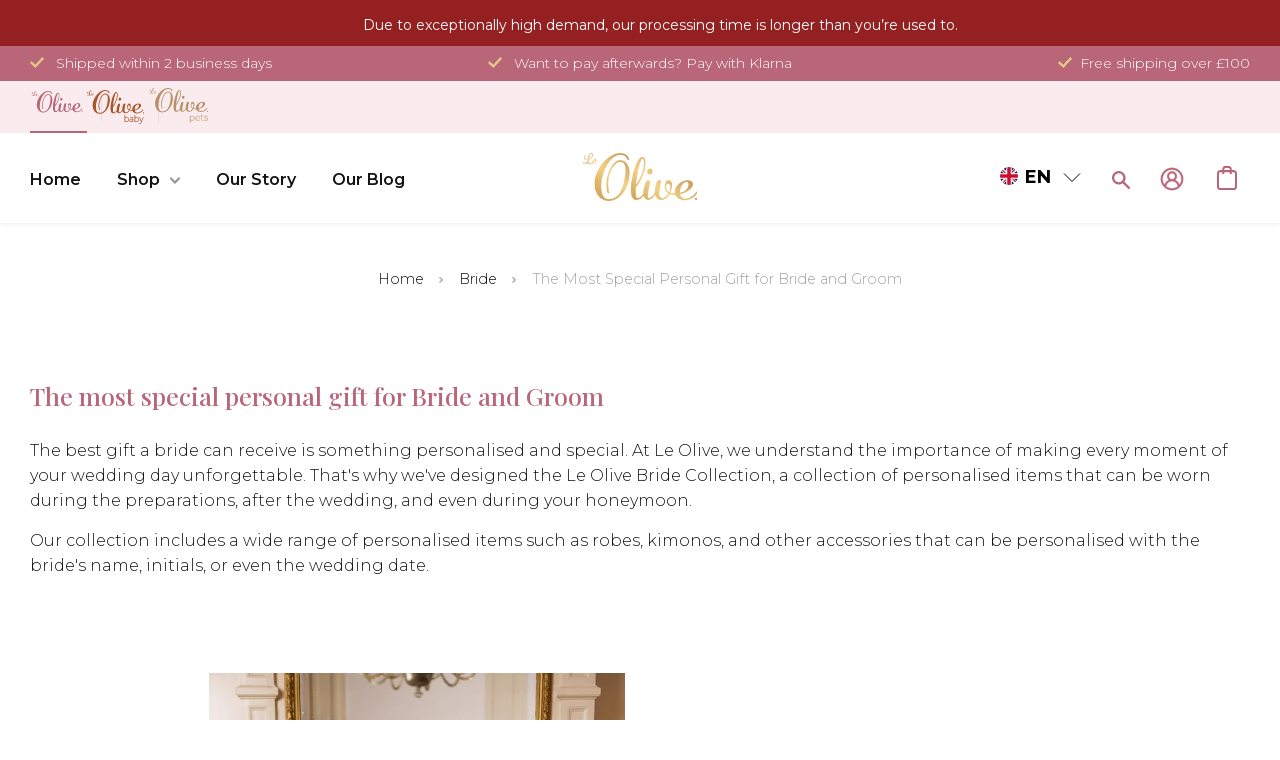

--- FILE ---
content_type: text/html; charset=utf-8
request_url: https://uk.le-olive.com/web-pixels@fcfee988w5aeb613cpc8e4bc33m6693e112/custom/web-pixel-134381904@23/sandbox/modern/blogs/bride-2/the-most-special-personal-gift-for-bride-and-groom
body_size: 615
content:
<!DOCTYPE html>
<html>
  <head>
    <meta charset="utf-8">
    <title>Web Pixels Manager Sandbox</title>
    <script src="https://uk.le-olive.com/cdn/wpm/sfcfee988w5aeb613cpc8e4bc33m6693e112m.js"></script>

    <script type="text/javascript">
  (function(shopify) {shopify.extend('WebPixel::Render', function(api) {
var analytics=api.analytics,browser=api.browser,init=api.init;
(function(w,d,s,l,i){w[l]=w[l]||[];w[l].push({'gtm.start':new Date().getTime(),event:'gtm.js'});var f=d.getElementsByTagName(s)[0],j=d.createElement(s),dl=l!='dataLayer'?'&l='+l:'';j.async=true;j.src='https://data.le-olive.com/juvtpppb.js?st='+i+dl;f.parentNode.insertBefore(j,f);})(window,document,'script','dataLayer','K7RHRZX');

window.dataLayer = window.dataLayer || [];

analytics.subscribe("checkout_completed", (event) => {
  let email = event.data?.checkout?.email ? event.data.checkout.email.toLowerCase() : "not_provided";
  let firstName = event.data?.checkout?.billingAddress?.firstName ? event.data.checkout.billingAddress.firstName.toLowerCase() : "not_provided";
  let lastName = event.data?.checkout?.billingAddress?.lastName ? event.data.checkout.billingAddress.lastName.toLowerCase() : "not_provided";
  let city = event.data?.checkout?.billingAddress?.city ? event.data.checkout.billingAddress.city.toLowerCase() : "not_provided";
  let zip = event.data?.checkout?.billingAddress?.zip || "not_provided";
  let country = event.data?.checkout?.billingAddress?.country ? event.data.checkout.billingAddress.country.toLowerCase() : "not_provided";

  let purchaseMainObject = {
    value: 0,
    currency: event.data?.checkout?.currencyCode || "not_provided",
    quantity: 0,
    items: [],
    email: email,
    firstName: firstName,
    lastName: lastName,
    city: city,
    zip: zip,
    country: country,
  };

  let purchaseBabyObject = {
    value: 0,
    currency: event.data?.checkout?.currencyCode || "not_provided",
    quantity: 0,
    items: [],
    email: email,
    firstName: firstName,
    lastName: lastName,
    city: city,
    zip: zip,
    country: country,
  };

  let purchasePetsObject = {
    value: 0,
    currency: event.data?.checkout?.currencyCode || "not_provided",
    quantity: 0,
    items: [],
    email: email,
    firstName: firstName,
    lastName: lastName,
    city: city,
    zip: zip,
    country: country,
  };

  let vendors = [];

  // Populate items array with line items
  if (event.data?.checkout?.lineItems) {
    for (var line_item of event.data.checkout.lineItems) {
      let item_price = line_item?.variant?.price?.amount || 0;
      let quantity = line_item?.quantity || 0;
      let id = line_item?.variant?.product?.id || 0;
      let vendor = line_item?.variant?.product?.vendor || "not_provided";
      let title = line_item?.title || "not_provided";

      if (vendor === "Le Olive") {
        vendors.push("main");
        purchaseMainObject.value += item_price;
        purchaseMainObject.quantity += quantity;
        purchaseMainObject.items.push(title);
      } else if (vendor === "Le Olive B") {
        vendors.push("baby");
        purchaseBabyObject.value += item_price;
        purchaseBabyObject.quantity += quantity;
        purchaseBabyObject.items.push(title);
      } else if (vendor === "Le Olive Pets") {
        vendors.push("pets");
        purchasePetsObject.value += item_price;
        purchasePetsObject.quantity += quantity;
        purchasePetsObject.items.push(title);
      }
    }
  }

  let finalVendors = vendors.filter((str) => str.trim() !== "").toString();

  if (window.dataLayer) {
    if (finalVendors.includes("main")) {
      purchaseMainObject.value = parseFloat(
        purchaseMainObject.value.toFixed(2)
      );
      window.dataLayer.push({
        event: "purchase_main",
        data_main: purchaseMainObject,
      });
    }

    if (finalVendors.includes("baby")) {
      purchaseBabyObject.value = parseFloat(
        purchaseBabyObject.value.toFixed(2)
      );
      window.dataLayer.push({
        event: "purchase_baby",
        data_baby: purchaseBabyObject,
      });
    }

    if (finalVendors.includes("pets")) {
      purchasePetsObject.value = parseFloat(
        purchasePetsObject.value.toFixed(2)
      );
      window.dataLayer.push({
        event: "purchase_pets",
        data_pets: purchasePetsObject,
      });
    }
  }
});

analytics.subscribe("product_viewed", (event) => {
  const productId = event.data?.productVariant?.product.id || 0;
  const productName =
    event.data?.productVariant?.product.title || "not_provided";
  const price = event.data?.productVariant?.price.amount || 0;
  const currency =
    event.data?.productVariant?.price.currencyCode || "not_provided";
  const vendor = event.data?.productVariant?.product.vendor || "not_provided";
  
  const productViewedMainData = {
    id: productId,
    title: productName,
    vendor: vendor,
    value: price,
    currency: currency,
  };

  const productViewedBabyData = {
    id: productId,
    title: productName,
    vendor: vendor,
    value: price,
    currency: currency,
  };

  const productViewedPetsData = {
    id: productId,
    title: productName,
    vendor: vendor,
    value: price,
    currency: currency,
  };

  if (vendor === "Le Olive") {
    window.dataLayer.push({
      event: "view_product_main",
      productViewedMainData: productViewedMainData,
    });
  } else if (vendor === "Le Olive B") {
    window.dataLayer.push({
      event: "view_product_baby",
      productViewedBabyData: productViewedBabyData,
    });
  } else if (vendor === "Le Olive Pets") {
    window.dataLayer.push({
      event: "view_product_pets",
      productViewedPetsData: productViewedPetsData,
    });
  }
});

analytics.subscribe("collection_viewed", (event) => {
  const collectionId = event.data?.collection.id || 0;
  const collectionName = event.data?.collection.title || "not_provided";
  const vendor = event.data?.collection?.productVariants[0]?.product.vendor || "not_provided"

  const collectionViewedMainData = {
          id: collectionId,
          title: collectionName,
        }

    const collectionViewedBabyData = {
          id: collectionId,
          title: collectionName,
        }

    const collectionViewedPetsData = {
          id: collectionId,
          title: collectionName,
        }

    if (vendor === "Le Olive") {
      window.dataLayer.push({
        event: "view_collection_main",
        collectionViewedMainData: collectionViewedMainData
      });
    } else if (vendor === "Le Olive B") {
      window.dataLayer.push({
        event: "view_collection_baby",
        collectionViewedBabyData: collectionViewedBabyData,
      });
    } else if (vendor === "Le Olive Pets") {
      window.dataLayer.push({
        event: "view_collection_pets",
        collectionViewedPetsData: collectionViewedPetsData,
      });
    }
});
});})(self.webPixelsManager.createShopifyExtend('134381904', 'custom'));

</script>

  </head>
  <body></body>
</html>


--- FILE ---
content_type: text/css; charset=utf-8
request_url: https://uk.le-olive.com/_external/?url=https%3A%2F%2Ffonts.googleapis.com%2Fcss2%3Ffamily%3DLora%3Awght%40600%26display%3Dswap&h=-IrBWqepOaAFDFWH82qygogzy74KRYymSl8RxlCCCsI=
body_size: 1142
content:

@font-face {
  font-family: 'Lora';
  font-style: normal;
  font-weight: 600;
  font-display: swap;
  src: url("https://uk.le-olive.com/_external/?url=https%3A%2F%2Ffonts.gstatic.com%2Fs%2Flora%2Fv37%2F0QI6MX1D_JOuGQbT0gvTJPa787zAvBJMkq18ndeYxZ2JTg.woff2&h=whfyN8xju5LFFUtygim9qyta3xxERiKWJZ96xhbY38g=") format('woff2');
  unicode-range: U+0460-052F, U+1C80-1C8A, U+20B4, U+2DE0-2DFF, U+A640-A69F, U+FE2E-FE2F;
}

@font-face {
  font-family: 'Lora';
  font-style: normal;
  font-weight: 600;
  font-display: swap;
  src: url("https://uk.le-olive.com/_external/?url=https%3A%2F%2Ffonts.gstatic.com%2Fs%2Flora%2Fv37%2F0QI6MX1D_JOuGQbT0gvTJPa787zAvBJFkq18ndeYxZ2JTg.woff2&h=P5JJXQrn4GK74R-h5kGl3K1LmhwmTyqNvS3L7LMGKko=") format('woff2');
  unicode-range: U+0301, U+0400-045F, U+0490-0491, U+04B0-04B1, U+2116;
}

@font-face {
  font-family: 'Lora';
  font-style: normal;
  font-weight: 600;
  font-display: swap;
  src: url("https://uk.le-olive.com/_external/?url=https%3A%2F%2Ffonts.gstatic.com%2Fs%2Flora%2Fv37%2F0QI6MX1D_JOuGQbT0gvTJPa787zAvBI9kq18ndeYxZ2JTg.woff2&h=Y9a_oPcllofJHWTL6-bbX_vdomqde_uwpPr8hMDZMfQ=") format('woff2');
  unicode-range: U+0302-0303, U+0305, U+0307-0308, U+0310, U+0312, U+0315, U+031A, U+0326-0327, U+032C, U+032F-0330, U+0332-0333, U+0338, U+033A, U+0346, U+034D, U+0391-03A1, U+03A3-03A9, U+03B1-03C9, U+03D1, U+03D5-03D6, U+03F0-03F1, U+03F4-03F5, U+2016-2017, U+2034-2038, U+203C, U+2040, U+2043, U+2047, U+2050, U+2057, U+205F, U+2070-2071, U+2074-208E, U+2090-209C, U+20D0-20DC, U+20E1, U+20E5-20EF, U+2100-2112, U+2114-2115, U+2117-2121, U+2123-214F, U+2190, U+2192, U+2194-21AE, U+21B0-21E5, U+21F1-21F2, U+21F4-2211, U+2213-2214, U+2216-22FF, U+2308-230B, U+2310, U+2319, U+231C-2321, U+2336-237A, U+237C, U+2395, U+239B-23B7, U+23D0, U+23DC-23E1, U+2474-2475, U+25AF, U+25B3, U+25B7, U+25BD, U+25C1, U+25CA, U+25CC, U+25FB, U+266D-266F, U+27C0-27FF, U+2900-2AFF, U+2B0E-2B11, U+2B30-2B4C, U+2BFE, U+3030, U+FF5B, U+FF5D, U+1D400-1D7FF, U+1EE00-1EEFF;
}

@font-face {
  font-family: 'Lora';
  font-style: normal;
  font-weight: 600;
  font-display: swap;
  src: url("https://uk.le-olive.com/_external/?url=https%3A%2F%2Ffonts.gstatic.com%2Fs%2Flora%2Fv37%2F0QI6MX1D_JOuGQbT0gvTJPa787zAvBIvkq18ndeYxZ2JTg.woff2&h=lJiAYRURMeVn1EnHc452lfVyKtKhtQjWfuSPYiS0bsQ=") format('woff2');
  unicode-range: U+0001-000C, U+000E-001F, U+007F-009F, U+20DD-20E0, U+20E2-20E4, U+2150-218F, U+2190, U+2192, U+2194-2199, U+21AF, U+21E6-21F0, U+21F3, U+2218-2219, U+2299, U+22C4-22C6, U+2300-243F, U+2440-244A, U+2460-24FF, U+25A0-27BF, U+2800-28FF, U+2921-2922, U+2981, U+29BF, U+29EB, U+2B00-2BFF, U+4DC0-4DFF, U+FFF9-FFFB, U+10140-1018E, U+10190-1019C, U+101A0, U+101D0-101FD, U+102E0-102FB, U+10E60-10E7E, U+1D2C0-1D2D3, U+1D2E0-1D37F, U+1F000-1F0FF, U+1F100-1F1AD, U+1F1E6-1F1FF, U+1F30D-1F30F, U+1F315, U+1F31C, U+1F31E, U+1F320-1F32C, U+1F336, U+1F378, U+1F37D, U+1F382, U+1F393-1F39F, U+1F3A7-1F3A8, U+1F3AC-1F3AF, U+1F3C2, U+1F3C4-1F3C6, U+1F3CA-1F3CE, U+1F3D4-1F3E0, U+1F3ED, U+1F3F1-1F3F3, U+1F3F5-1F3F7, U+1F408, U+1F415, U+1F41F, U+1F426, U+1F43F, U+1F441-1F442, U+1F444, U+1F446-1F449, U+1F44C-1F44E, U+1F453, U+1F46A, U+1F47D, U+1F4A3, U+1F4B0, U+1F4B3, U+1F4B9, U+1F4BB, U+1F4BF, U+1F4C8-1F4CB, U+1F4D6, U+1F4DA, U+1F4DF, U+1F4E3-1F4E6, U+1F4EA-1F4ED, U+1F4F7, U+1F4F9-1F4FB, U+1F4FD-1F4FE, U+1F503, U+1F507-1F50B, U+1F50D, U+1F512-1F513, U+1F53E-1F54A, U+1F54F-1F5FA, U+1F610, U+1F650-1F67F, U+1F687, U+1F68D, U+1F691, U+1F694, U+1F698, U+1F6AD, U+1F6B2, U+1F6B9-1F6BA, U+1F6BC, U+1F6C6-1F6CF, U+1F6D3-1F6D7, U+1F6E0-1F6EA, U+1F6F0-1F6F3, U+1F6F7-1F6FC, U+1F700-1F7FF, U+1F800-1F80B, U+1F810-1F847, U+1F850-1F859, U+1F860-1F887, U+1F890-1F8AD, U+1F8B0-1F8BB, U+1F8C0-1F8C1, U+1F900-1F90B, U+1F93B, U+1F946, U+1F984, U+1F996, U+1F9E9, U+1FA00-1FA6F, U+1FA70-1FA7C, U+1FA80-1FA89, U+1FA8F-1FAC6, U+1FACE-1FADC, U+1FADF-1FAE9, U+1FAF0-1FAF8, U+1FB00-1FBFF;
}

@font-face {
  font-family: 'Lora';
  font-style: normal;
  font-weight: 600;
  font-display: swap;
  src: url("https://uk.le-olive.com/_external/?url=https%3A%2F%2Ffonts.gstatic.com%2Fs%2Flora%2Fv37%2F0QI6MX1D_JOuGQbT0gvTJPa787zAvBJOkq18ndeYxZ2JTg.woff2&h=f3qBbq4U9oiK_d-4KbLdIxky1SEXopOj3L-u5X1JLPE=") format('woff2');
  unicode-range: U+0102-0103, U+0110-0111, U+0128-0129, U+0168-0169, U+01A0-01A1, U+01AF-01B0, U+0300-0301, U+0303-0304, U+0308-0309, U+0323, U+0329, U+1EA0-1EF9, U+20AB;
}

@font-face {
  font-family: 'Lora';
  font-style: normal;
  font-weight: 600;
  font-display: swap;
  src: url("https://uk.le-olive.com/_external/?url=https%3A%2F%2Ffonts.gstatic.com%2Fs%2Flora%2Fv37%2F0QI6MX1D_JOuGQbT0gvTJPa787zAvBJPkq18ndeYxZ2JTg.woff2&h=chQYiywHPxyB_SkI7LsXH4_qaiPP6hbkJNtuPvm2iOU=") format('woff2');
  unicode-range: U+0100-02BA, U+02BD-02C5, U+02C7-02CC, U+02CE-02D7, U+02DD-02FF, U+0304, U+0308, U+0329, U+1D00-1DBF, U+1E00-1E9F, U+1EF2-1EFF, U+2020, U+20A0-20AB, U+20AD-20C0, U+2113, U+2C60-2C7F, U+A720-A7FF;
}

@font-face {
  font-family: 'Lora';
  font-style: normal;
  font-weight: 600;
  font-display: swap;
  src: url("https://uk.le-olive.com/_external/?url=https%3A%2F%2Ffonts.gstatic.com%2Fs%2Flora%2Fv37%2F0QI6MX1D_JOuGQbT0gvTJPa787zAvBJBkq18ndeYxZ0.woff2&h=PQ7EKIpc9_biKO--5vkykROkii_AiG8Gx7ox1PqnKpw=") format('woff2');
  unicode-range: U+0000-00FF, U+0131, U+0152-0153, U+02BB-02BC, U+02C6, U+02DA, U+02DC, U+0304, U+0308, U+0329, U+2000-206F, U+20AC, U+2122, U+2191, U+2193, U+2212, U+2215, U+FEFF, U+FFFD;
}


--- FILE ---
content_type: text/css
request_url: https://uk.le-olive.com/cdn/shop/t/114/assets/theme.scss.css?v=52138941039970176201703167606
body_size: 45434
content:
@import"https://fonts.googleapis.com/css2?family=Montserrat:wght@300;400&display=swap";@import"https://fonts.googleapis.com/css2?family=Playfair+Display:wght@400;500;600&display=swap";@import"https://fonts.googleapis.com/css2?family=Dancing+Script:wght@400;500;600;700&display=swap";@keyframes fadeIn{0%{opacity:0}to{opacity:1}}@-moz-keyframes fadeIn{0%{opacity:0}to{opacity:1}}@-webkit-keyframes fadeIn{0%{opacity:0}to{opacity:1}}@-ms-keyframes fadeIn{0%{opacity:0}to{opacity:1}}@-o-keyframes fadeIn{0%{opacity:0}to{opacity:1}}@font-face{font-family:Parisienne;src:url(Parisienne-Regular.woff2) format("woff2"),url(Parisienne-Regular.woff) format("woff");font-weight:400;font-style:normal;font-display:swap}@font-face{font-family:Manta Script;src:url(Manta-Script-Regular.woff2) format("woff2"),url(Manta-Script-Regular.woff) format("woff");font-weight:400;font-style:normal}@font-face{font-family:Elfort;src:url(Elfort.woff2) format("woff2"),url(Elfort.woff) format("woff");font-weight:400;font-style:normal;font-display:swap;font-size-adjust:.5}/*! normalize.css v3.0.3 | MIT License | github.com/necolas/normalize.css */html{font-family:sans-serif;-ms-text-size-adjust:100%;-webkit-text-size-adjust:100%}body{margin:0}.page-site__template{position:relative;width:100vw;overflow:hidden}article,aside,details,figcaption,figure,footer,header,hgroup,main,menu,nav,section,summary{display:block}audio,canvas,progress,video{display:inline-block;vertical-align:baseline}audio:not([controls]){display:none;height:0}[hidden],template{display:none}a{background-color:transparent}a:active,a:hover{outline:0}abbr[title]{border-bottom:1px dotted}b,strong{font-weight:700}dfn{font-style:italic}h1,.h1{font-size:2em;margin:.67em 0}mark{background:#ff0;color:#000}small{font-size:80%}sub,sup{font-size:75%;line-height:0;position:relative;vertical-align:baseline}sup{top:-.5em}sub{bottom:-.25em}img{border:0}figure{margin:1em 40px}hr{box-sizing:content-box;height:0}pre{overflow:auto}code,kbd,pre,samp{font-family:monospace,monospace;font-size:1em}button,input,optgroup,select,textarea{color:inherit;font:inherit;margin:0}button{overflow:visible}button,select{text-transform:none}button,html input[type=button],input[type=reset],input[type=submit]{-webkit-appearance:button;cursor:pointer}button[disabled],html input[disabled]{cursor:default}button::-moz-focus-inner,input::-moz-focus-inner{border:0;padding:0}input{line-height:normal}input[type=checkbox],input[type=radio]{box-sizing:border-box;padding:0}input[type=number]::-webkit-inner-spin-button,input[type=number]::-webkit-outer-spin-button{height:auto}input[type=search]{-webkit-appearance:textfield;box-sizing:content-box}input[type=search]::-webkit-search-cancel-button,input[type=search]::-webkit-search-decoration{-webkit-appearance:none}fieldset{border:1px solid #c0c0c0;margin:0 2px;padding:.35em .625em .75em}legend{border:0;padding:0}textarea{overflow:auto}table{border-collapse:collapse;border-spacing:0}td,th{padding:0}ul{list-style-type:none}*,*:before,*:after{box-sizing:border-box}body,input,textarea,button,select{-webkit-font-smoothing:antialiased;-webkit-text-size-adjust:100%}form{margin:0}@media only screen and (max-width: 989px){input,textarea,select{font-size:16px}}button,input[type=submit],label[for]{cursor:pointer}optgroup{font-weight:700}option{color:#141416;background-color:#fff}[tabindex="-1"]:focus{outline:none}.clearfix{*zoom: 1}.clearfix:after{content:"";display:table;clear:both}.visually-hidden,.icon__fallback-text,.supports-no-js .featured-blog__post .article__featured-image-wrapper,.supports-no-js .map-section__background-wrapper .js{position:absolute!important;overflow:hidden;clip:rect(0 0 0 0);height:1px;width:1px;margin:-1px;padding:0;border:0}.hidden{display:none!important}.supports-no-js .supports-js{display:none}.js-focus-hidden:focus{outline:none}.label--hidden{position:absolute;height:0;width:0;margin-bottom:0;overflow:hidden;clip:rect(1px,1px,1px,1px)}.supports-no-placeholder .label--hidden{position:static;height:auto;width:auto;margin-bottom:2px;overflow:visible;clip:initial}.skip-link:focus{clip:auto;width:auto;height:auto;margin:0;color:#141416;background-color:#fff;padding:15px;z-index:10000;transition:none}.box{background:no-repeat;background-size:contain}.ratio-container{position:relative}.ratio-container:after{display:block;height:0;width:100%;content:""}.ratio-container>*{position:absolute;top:0;left:0;width:100%;height:100%}.icon{display:inline-block;width:20px;height:20px;vertical-align:middle;fill:currentColor}.supports-no-svg .icon{display:none}.icon.icon-google-plus{width:28px}.social-sharing__link .icon.icon-google-plus{width:24px}svg.icon:not(.icon--full-color) circle,svg.icon:not(.icon--full-color) ellipse,svg.icon:not(.icon--full-color) g,svg.icon:not(.icon--full-color) line,svg.icon:not(.icon--full-color) path,svg.icon:not(.icon--full-color) polygon,svg.icon:not(.icon--full-color) polyline,svg.icon:not(.icon--full-color) rect,symbol.icon:not(.icon--full-color) circle,symbol.icon:not(.icon--full-color) ellipse,symbol.icon:not(.icon--full-color) g,symbol.icon:not(.icon--full-color) line,symbol.icon:not(.icon--full-color) path,symbol.icon:not(.icon--full-color) polygon,symbol.icon:not(.icon--full-color) polyline,symbol.icon:not(.icon--full-color) rect{fill:inherit;stroke:inherit}.supports-no-svg .icon__fallback-text{position:static!important;overflow:inherit;clip:none;height:auto;width:auto;margin:0}ul,ol{list-style-type:none}.list--inline{padding:0;margin-bottom:-5px}.list--inline li{display:inline-block;padding-right:5px;padding-bottom:5px;margin-bottom:0}.list--inline li:last-child{padding-right:0}.rte img{height:auto}.rte table{table-layout:fixed}.rte ul,.rte ol{margin:0 0 15px;padding:0;list-style-position:inside}.rte ul{list-style-type:disc}.rte ul ul{list-style-type:circle}.rte ul ul ul{list-style-type:square}.rte__table-wrapper{max-width:100%;overflow:auto;-webkit-overflow-scrolling:touch}@media only screen and (max-width: 749px){.responsive-table thead{display:none}.responsive-table tr{display:block}.responsive-table th,.responsive-table td{display:block;text-align:right;padding:15px;margin:0}.responsive-table td:before{content:attr(data-label);float:left;text-align:center;padding-right:10px}.responsive-table__row+.responsive-table__row,tfoot>.responsive-table__row:first-child{position:relative;margin-top:10px;padding-top:15px}.responsive-table__row+.responsive-table__row:after,tfoot>.responsive-table__row:first-child:after{content:"";display:block;position:absolute;top:0;left:15px;right:15px;border-bottom:1px solid #e8e8e8}}img{max-width:100%}svg:not(:root){overflow:hidden}.video-wrapper{position:relative;overflow:hidden;max-width:100%;padding-bottom:56.25%;height:0;height:auto}.video-wrapper iframe{position:absolute;top:0;left:0;width:100%;height:100%}.grid{*zoom: 1;list-style:none;padding:0;margin:0 0 0 -30px}.grid:after{content:"";display:table;clear:both}.grid__item{float:left;padding-left:30px;width:100%}.grid__item[class*=--push]{position:relative}.grid--rev{direction:rtl;text-align:left}.grid--rev>.grid__item{direction:ltr;text-align:left;float:right}.one-whole{width:100%}.one-half{width:50%}.one-third{width:33.33333%}.two-thirds{width:66.66667%}.one-quarter{width:25%}.two-quarters{width:50%}.three-quarters{width:75%}.one-fifth{width:20%}.two-fifths{width:40%}.three-fifths{width:60%}.four-fifths{width:80%}.one-sixth{width:16.66667%}.two-sixths{width:33.33333%}.three-sixths{width:50%}.four-sixths{width:66.66667%}.five-sixths{width:83.33333%}.one-eighth{width:12.5%}.two-eighths{width:25%}.three-eighths{width:37.5%}.four-eighths{width:50%}.five-eighths{width:62.5%}.six-eighths{width:75%}.seven-eighths{width:87.5%}.one-tenth{width:10%}.two-tenths{width:20%}.three-tenths{width:30%}.four-tenths{width:40%}.five-tenths{width:50%}.six-tenths{width:60%}.seven-tenths{width:70%}.eight-tenths{width:80%}.nine-tenths{width:90%}.one-twelfth{width:8.33333%}.two-twelfths{width:16.66667%}.three-twelfths{width:25%}.four-twelfths{width:33.33333%}.five-twelfths{width:41.66667%}.six-twelfths{width:50%}.seven-twelfths{width:58.33333%}.eight-twelfths{width:66.66667%}.nine-twelfths{width:75%}.ten-twelfths{width:83.33333%}.eleven-twelfths{width:91.66667%}.show{display:block!important}.hide{display:none!important}.text-left{text-align:left!important}.text-right{text-align:right!important}.text-center{text-align:center!important}@media only screen and (max-width: 749px){.small--one-whole{width:100%}.small--one-half{width:50%}.small--one-third{width:33.33333%}.small--two-thirds{width:66.66667%}.small--one-quarter{width:25%}.small--two-quarters{width:50%}.small--three-quarters{width:75%}.small--one-fifth{width:20%}.small--two-fifths{width:40%}.small--three-fifths{width:60%}.small--four-fifths{width:80%}.small--one-sixth{width:16.66667%}.small--two-sixths{width:33.33333%}.small--three-sixths{width:50%}.small--four-sixths{width:66.66667%}.small--five-sixths{width:83.33333%}.small--one-eighth{width:12.5%}.small--two-eighths{width:25%}.small--three-eighths{width:37.5%}.small--four-eighths{width:50%}.small--five-eighths{width:62.5%}.small--six-eighths{width:75%}.small--seven-eighths{width:87.5%}.small--one-tenth{width:10%}.small--two-tenths{width:20%}.small--three-tenths{width:30%}.small--four-tenths{width:40%}.small--five-tenths{width:50%}.small--six-tenths{width:60%}.small--seven-tenths{width:70%}.small--eight-tenths{width:80%}.small--nine-tenths{width:90%}.small--one-twelfth{width:8.33333%}.small--two-twelfths{width:16.66667%}.small--three-twelfths{width:25%}.small--four-twelfths{width:33.33333%}.small--five-twelfths{width:41.66667%}.small--six-twelfths{width:50%}.small--seven-twelfths{width:58.33333%}.small--eight-twelfths{width:66.66667%}.small--nine-twelfths{width:75%}.small--ten-twelfths{width:83.33333%}.small--eleven-twelfths{width:91.66667%}.grid--uniform .small--one-half:nth-child(odd),.grid--uniform .small--one-third:nth-child(3n+1),.grid--uniform .small--one-quarter:nth-child(4n+1),.grid--uniform .small--one-fifth:nth-child(5n+1),.grid--uniform .small--one-sixth:nth-child(6n+1),.grid--uniform .small--two-sixths:nth-child(3n+1),.grid--uniform .small--three-sixths:nth-child(odd),.grid--uniform .small--two-eighths:nth-child(4n+1),.grid--uniform .small--four-eighths:nth-child(odd),.grid--uniform .small--five-tenths:nth-child(odd),.grid--uniform .small--one-twelfth:nth-child(12n+1),.grid--uniform .small--two-twelfths:nth-child(6n+1),.grid--uniform .small--three-twelfths:nth-child(4n+1),.grid--uniform .small--four-twelfths:nth-child(3n+1),.grid--uniform .small--six-twelfths:nth-child(odd){clear:both}.small--show{display:block!important}.small--hide{display:none!important}.small--text-left{text-align:left!important}.small--text-right{text-align:right!important}.small--text-center{text-align:center!important}}@media only screen and (min-width: 750px){.medium-up--one-whole{width:100%}.medium-up--one-half{width:50%}.medium-up--one-third{width:33.33333%}.medium-up--two-thirds{width:66.66667%}.medium-up--one-quarter{width:25%}.medium-up--two-quarters{width:50%}.medium-up--three-quarters{width:75%}.medium-up--one-fifth{width:20%}.medium-up--two-fifths{width:40%}.medium-up--three-fifths{width:60%}.medium-up--four-fifths{width:80%}.medium-up--one-sixth{width:16.66667%}.medium-up--two-sixths{width:33.33333%}.medium-up--three-sixths{width:50%}.medium-up--four-sixths{width:66.66667%}.medium-up--five-sixths{width:83.33333%}.medium-up--one-eighth{width:12.5%}.medium-up--two-eighths{width:25%}.medium-up--three-eighths{width:37.5%}.medium-up--four-eighths{width:50%}.medium-up--five-eighths{width:62.5%}.medium-up--six-eighths{width:75%}.medium-up--seven-eighths{width:87.5%}.medium-up--one-tenth{width:10%}.medium-up--two-tenths{width:20%}.medium-up--three-tenths{width:30%}.medium-up--four-tenths{width:40%}.medium-up--five-tenths{width:50%}.medium-up--six-tenths{width:60%}.medium-up--seven-tenths{width:70%}.medium-up--eight-tenths{width:80%}.medium-up--nine-tenths{width:90%}.medium-up--one-twelfth{width:8.33333%}.medium-up--two-twelfths{width:16.66667%}.medium-up--three-twelfths{width:25%}.medium-up--four-twelfths{width:33.33333%}.medium-up--five-twelfths{width:41.66667%}.medium-up--six-twelfths{width:50%}.medium-up--seven-twelfths{width:58.33333%}.medium-up--eight-twelfths{width:66.66667%}.medium-up--nine-twelfths{width:75%}.medium-up--ten-twelfths{width:83.33333%}.medium-up--eleven-twelfths{width:91.66667%}.grid--uniform .medium-up--one-half:nth-child(odd),.grid--uniform .medium-up--one-third:nth-child(3n+1),.grid--uniform .medium-up--one-quarter:nth-child(4n+1),.grid--uniform .medium-up--one-fifth:nth-child(5n+1),.grid--uniform .medium-up--one-sixth:nth-child(6n+1),.grid--uniform .medium-up--two-sixths:nth-child(3n+1),.grid--uniform .medium-up--three-sixths:nth-child(odd),.grid--uniform .medium-up--two-eighths:nth-child(4n+1),.grid--uniform .medium-up--four-eighths:nth-child(odd),.grid--uniform .medium-up--five-tenths:nth-child(odd),.grid--uniform .medium-up--one-twelfth:nth-child(12n+1),.grid--uniform .medium-up--two-twelfths:nth-child(6n+1),.grid--uniform .medium-up--three-twelfths:nth-child(4n+1),.grid--uniform .medium-up--four-twelfths:nth-child(3n+1),.grid--uniform .medium-up--six-twelfths:nth-child(odd){clear:both}.medium-up--show{display:block!important}.medium-up--hide{display:none!important}.medium-up--text-left{text-align:left!important}.medium-up--text-right{text-align:right!important}.medium-up--text-center{text-align:center!important}}@media only screen and (min-width: 990px){.large-up--one-whole{width:100%}.large-up--one-half{width:50%}.large-up--one-third{width:33.33333%}.large-up--two-thirds{width:66.66667%}.large-up--one-quarter{width:25%}.large-up--two-quarters{width:50%}.large-up--three-quarters{width:75%}.large-up--one-fifth{width:20%}.large-up--two-fifths{width:40%}.large-up--three-fifths{width:60%}.large-up--four-fifths{width:80%}.large-up--one-sixth{width:16.66667%}.large-up--two-sixths{width:33.33333%}.large-up--three-sixths{width:50%}.large-up--four-sixths{width:66.66667%}.large-up--five-sixths{width:83.33333%}.large-up--one-eighth{width:12.5%}.large-up--two-eighths{width:25%}.large-up--three-eighths{width:37.5%}.large-up--four-eighths{width:50%}.large-up--five-eighths{width:62.5%}.large-up--six-eighths{width:75%}.large-up--seven-eighths{width:87.5%}.large-up--one-tenth{width:10%}.large-up--two-tenths{width:20%}.large-up--three-tenths{width:30%}.large-up--four-tenths{width:40%}.large-up--five-tenths{width:50%}.large-up--six-tenths{width:60%}.large-up--seven-tenths{width:70%}.large-up--eight-tenths{width:80%}.large-up--nine-tenths{width:90%}.large-up--one-twelfth{width:8.33333%}.large-up--two-twelfths{width:16.66667%}.large-up--three-twelfths{width:25%}.large-up--four-twelfths{width:33.33333%}.large-up--five-twelfths{width:41.66667%}.large-up--six-twelfths{width:50%}.large-up--seven-twelfths{width:58.33333%}.large-up--eight-twelfths{width:66.66667%}.large-up--nine-twelfths{width:75%}.large-up--ten-twelfths{width:83.33333%}.large-up--eleven-twelfths{width:91.66667%}.grid--uniform .large-up--one-half:nth-child(odd),.grid--uniform .large-up--one-third:nth-child(3n+1),.grid--uniform .large-up--one-quarter:nth-child(4n+1),.grid--uniform .large-up--one-fifth:nth-child(5n+1),.grid--uniform .large-up--one-sixth:nth-child(6n+1),.grid--uniform .large-up--two-sixths:nth-child(3n+1),.grid--uniform .large-up--three-sixths:nth-child(odd),.grid--uniform .large-up--two-eighths:nth-child(4n+1),.grid--uniform .large-up--four-eighths:nth-child(odd),.grid--uniform .large-up--five-tenths:nth-child(odd),.grid--uniform .large-up--one-twelfth:nth-child(12n+1),.grid--uniform .large-up--two-twelfths:nth-child(6n+1),.grid--uniform .large-up--three-twelfths:nth-child(4n+1),.grid--uniform .large-up--four-twelfths:nth-child(3n+1),.grid--uniform .large-up--six-twelfths:nth-child(odd){clear:both}.large-up--show{display:block!important}.large-up--hide{display:none!important}.large-up--text-left{text-align:left!important}.large-up--text-right{text-align:right!important}.large-up--text-center{text-align:center!important}}@media only screen and (min-width: 750px){.medium-up--push-one-half{left:50%}.medium-up--push-one-third{left:33.33333%}.medium-up--push-two-thirds{left:66.66667%}.medium-up--push-one-quarter{left:25%}.medium-up--push-two-quarters{left:50%}.medium-up--push-three-quarters{left:75%}.medium-up--push-one-fifth{left:20%}.medium-up--push-two-fifths{left:40%}.medium-up--push-three-fifths{left:60%}.medium-up--push-four-fifths{left:80%}.medium-up--push-one-sixth{left:16.66667%}.medium-up--push-two-sixths{left:33.33333%}.medium-up--push-three-sixths{left:50%}.medium-up--push-four-sixths{left:66.66667%}.medium-up--push-five-sixths{left:83.33333%}.medium-up--push-one-eighth{left:12.5%}.medium-up--push-two-eighths{left:25%}.medium-up--push-three-eighths{left:37.5%}.medium-up--push-four-eighths{left:50%}.medium-up--push-five-eighths{left:62.5%}.medium-up--push-six-eighths{left:75%}.medium-up--push-seven-eighths{left:87.5%}.medium-up--push-one-tenth{left:10%}.medium-up--push-two-tenths{left:20%}.medium-up--push-three-tenths{left:30%}.medium-up--push-four-tenths{left:40%}.medium-up--push-five-tenths{left:50%}.medium-up--push-six-tenths{left:60%}.medium-up--push-seven-tenths{left:70%}.medium-up--push-eight-tenths{left:80%}.medium-up--push-nine-tenths{left:90%}.medium-up--push-one-twelfth{left:8.33333%}.medium-up--push-two-twelfths{left:16.66667%}.medium-up--push-three-twelfths{left:25%}.medium-up--push-four-twelfths{left:33.33333%}.medium-up--push-five-twelfths{left:41.66667%}.medium-up--push-six-twelfths{left:50%}.medium-up--push-seven-twelfths{left:58.33333%}.medium-up--push-eight-twelfths{left:66.66667%}.medium-up--push-nine-twelfths{left:75%}.medium-up--push-ten-twelfths{left:83.33333%}.medium-up--push-eleven-twelfths{left:91.66667%}}.grid--table{display:table;table-layout:fixed;width:100%;margin-left:0}.grid--table>.grid__item{float:none;display:table-cell;vertical-align:middle;padding-left:0}.medium-up--grid--table{display:table;table-layout:fixed;width:100%;margin-left:0}.medium-up--grid--table>.grid__item{float:none;display:table-cell;vertical-align:middle;padding-left:0}@media only screen and (max-width: 749px){.medium-up--grid--table{display:block}.medium-up--grid--table>.grid__item{display:block}}.grid--uniform>.grid__item{margin-bottom:30px}body,html{background-color:#fff}.site-wrapper{position:relative;max-width:1280px;margin:0 auto}@media only screen and (max-width: 989px){.site-wrapper{padding:0 25px;overflow:hidden}}@media only screen and (min-width: 990px){.site-wrapper{padding:0 30px}}hr{clear:both;border-top:solid #e8e8e8;border-width:1px 0 0;margin:30px 0;height:0}hr.hr--clear{border:0;height:1px;margin-bottom:30px -1px}hr.hr--small{margin:15px 0}hr.hr--small.hr--clear{margin-bottom:15px -1px}hr.hr--border{margin:0}hr.hr--border-top{margin-top:0}hr.hr--border-bottom{margin-bottom:0}.social-sharing{margin:30px 0;visibility:hidden}.social-sharing__link{padding-right:10px;font-size:11.2px;color:#141416;white-space:nowrap;display:inline-block}.social-sharing__link:last-child{padding-right:0}.social-sharing__link .icon{width:18px;height:18px}.newsletter-label{display:block;margin:15px 0}#shopify-section-footer{position:relative;background:#f5dbdd80}@media only screen and (max-width: 989px){#shopify-section-footer{padding-top:0}}@media only screen and (min-width: 990px){#shopify-section-footer{padding-top:4.375rem}}#shopify-section-footer:before,#shopify-section-footer:after{content:"";display:block;position:absolute;top:0;bottom:0;width:calc(50vw - 50%);background:inherit}#shopify-section-footer:before{right:100%}#shopify-section-footer:after{left:100%}#shopify-section-footer .site-footer{position:relative}@media only screen and (max-width: 989px){#shopify-section-footer .site-footer h3,#shopify-section-footer .site-footer .h3{font-size:17px;font-weight:700;margin-bottom:1rem}}@media only screen and (min-width: 990px){#shopify-section-footer .site-footer h3,#shopify-section-footer .site-footer .h3{font-size:19px;margin-bottom:.9rem}}#footerLogoLink{display:block;position:absolute;left:calc(50% - 42px);opacity:.75}@media only screen and (max-width: 989px){#footerLogoLink{top:-4rem}}@media only screen and (min-width: 990px){#footerLogoLink{top:-6rem}}#footerLogoLink img{width:88px;display:block}@media only screen and (max-width: 989px){.site-footer-newsletter h3,.site-footer-newsletter .h3{padding-bottom:.375rem!important}}hr{border-top:1px solid rgba(164,164,164,.333);border-bottom:1px solid white}@media only screen and (max-width: 989px){.site-collection__bullets{display:table;padding-top:1.5rem;padding-left:0;margin:0 auto .9rem}}@media only screen and (min-width: 990px){.site-collection__bullets{margin-left:0}}@media only screen and (max-width: 989px){.site-collection__bullets:before{margin-bottom:15px}}@media only screen and (max-width: 989px){.site-collection__bullets:after{margin-top:25px}}@media only screen and (max-width: 989px){.site-collection__bullets .site-collection__bullet{text-align:left;font-size:15px;line-height:28px;float:none;padding-left:0}}@media only screen and (min-width: 990px){.site-collection__bullets .site-collection__bullet{text-align:center;padding-top:2.8rem;padding-bottom:3.25rem;padding-left:0}}.site-collection__bullets .site-collection__bullet svg{margin-right:.5rem}.site-footer-columns{display:grid;grid-template-columns:repeat(4,1fr);column-gap:30px}@media only screen and (max-width: 989px){.site-footer-columns{padding-top:10px;padding-bottom:4px}}@media only screen and (min-width: 990px){.site-footer-columns{padding-bottom:3.5rem}}@media only screen and (max-width: 989px){.site-footer-columns .site-footer-column+.site-footer-column.large-up--one-sixth{padding-left:20px}}@media only screen and (max-width: 989px){.site-footer-columns .site-footer-column h3,.site-footer-columns .site-footer-column .h3{margin-bottom:0!important;padding-top:1.35rem;padding-bottom:.5rem!important;position:relative;cursor:pointer}}@media only screen and (min-width: 750px) and (max-width: 989px){.site-footer-columns .site-footer-column.site-footer-newsletter{float:right;padding-left:30px}}@media only screen and (max-width: 989px){.site-footer-columns .site-footer-column.site-footer-newsletter #contact_form{margin-bottom:.75rem}}@media only screen and (max-width: 989px){.site-footer-columns .site-footer-column.site-footer-newsletter #contact_form p{margin-top:.125rem;font-size:13px;line-height:24px}}@media only screen and (min-width: 990px){.site-footer-columns .site-footer-column.site-footer-newsletter #contact_form p{font-size:15px;line-height:23px}}@media only screen and (max-width: 989px){.site-footer-columns .site-footer-column.site-footer-newsletter #contact_form .newsletter-label{margin-top:0}}@media only screen and (min-width: 990px){.site-footer-columns .site-footer-column.site-footer-newsletter #contact_form .newsletter-label{margin-bottom:1.55rem}}.site-footer-columns .site-footer-column.site-footer-newsletter #contact_form #NewsletterEmail{height:40px;font-size:15px;font-weight:700;color:#14141680;-moz-border-radius:50px;-webkit-border-radius:50px;border-radius:50px;background:#fff;padding-left:20px;outline:0}.site-footer-columns .site-footer-column.site-footer-newsletter #contact_form #NewsletterEmail::-webkit-input-placeholder{color:#a4a4a4;opacity:1}.site-footer-columns .site-footer-column.site-footer-newsletter #contact_form #NewsletterEmail::-moz-placeholder{color:#a4a4a4;opacity:1}.site-footer-columns .site-footer-column.site-footer-newsletter #contact_form #NewsletterEmail:-ms-input-placeholder{color:#a4a4a4;opacity:1}.site-footer-columns .site-footer-column.site-footer-newsletter #contact_form #NewsletterEmail::-ms-input-placeholder{color:#a4a4a4;opacity:1}.site-footer-columns .site-footer-column.site-footer-newsletter #contact_form #NewsletterEmail::placeholder{color:#a4a4a4;opacity:1}.site-footer-columns .site-footer-column.site-footer-newsletter #contact_form #NewsletterEmail:focus{outline:0}@media only screen and (min-width: 990px){.site-footer-columns .site-footer-column.site-footer-socials{float:right;padding-left:30px}}@media only screen and (max-width: 989px){.site-footer-columns .site-footer-column.site-footer-socials p{margin-top:.125rem;font-size:13px;line-height:24px}}@media only screen and (min-width: 990px){.site-footer-columns .site-footer-column.site-footer-socials .sub-footer__socials-wrapper{margin-top:1.125rem;margin-bottom:0}}.site-footer-columns .site-footer-column.site-footer-socials .sub-footer__socials-wrapper .sub-footer__socials{margin:0}@media only screen and (max-width: 991px){.site-footer-columns{grid-template-columns:repeat(2,1fr);column-gap:0}.site-footer-columns .site-footer-column:nth-child(3),.site-footer-columns .site-footer-column:nth-child(4){grid-column:1 / 3}.site-footer-columns .site-footer-column.site-footer-newsletter{order:4}}@media only screen and (min-width: 990px) and (max-width: 1199px){.site-footer-columns .site-footer-column.site-footer-socials{width:22.5%}}.sub-footer__socials-wrapper{position:relative}@media only screen and (max-width: 749px){.sub-footer__socials-wrapper{margin-bottom:.9rem}}@media only screen and (min-width: 750px){.sub-footer__socials-wrapper{margin-bottom:2rem}}.sub-footer__socials-wrapper:before,.sub-footer__socials-wrapper:after{content:"";display:block;position:absolute;top:calc(50% - 1px);border-top:1px solid rgba(164,164,164,.333);border-bottom:1px solid rgba(255,255,255,.5)}@media only screen and (max-width: 749px){.sub-footer__socials-wrapper:before{left:0}}@media only screen and (min-width: 750px){.sub-footer__socials-wrapper:before{left:0}}@media only screen and (max-width: 749px){.sub-footer__socials-wrapper:after{right:0}}@media only screen and (min-width: 750px){.sub-footer__socials-wrapper:after{right:0}}.sub-footer__socials-wrapper .sub-footer__socials{display:table;padding-left:0}.sub-footer__socials-wrapper .sub-footer__socials .sub-footer__social{float:left}@media only screen and (max-width: 991px){.sub-footer__socials-wrapper .sub-footer__socials .sub-footer__social:not(:last-child){margin-right:12px}}.sub-footer__socials-wrapper .sub-footer__socials .sub-footer__social .sub-footer__social-link{display:block;-moz-border-radius:21px;-webkit-border-radius:21px;border-radius:21px;width:42px;height:42px;margin:0;position:relative;text-align:center}.sub-footer__socials-wrapper .sub-footer__socials .sub-footer__social .sub-footer__social-link svg{height:42px!important;color:#e3c987;display:inline-block;vertical-align:middle}.sub-footer__socials-wrapper .sub-footer__socials .sub-footer__social:last-child:before{content:"";display:block}#shopify-section-footer .sub-footer__socials-wrapper:before,#shopify-section-footer .sub-footer__socials-wrapper:after{display:none!important}@media only screen and (max-width: 989px){#shopify-section-footer .sub-footer__socials-wrapper{margin-bottom:1.75rem}}.footer-payments{background:#fff;text-align:center;position:relative;margin:0;z-index:1}@media only screen and (max-width: 989px){.footer-payments{padding:1.25rem 0 .4rem;margin:0 -25px}}@media only screen and (min-width: 990px){.footer-payments{padding:3rem 0 2rem;margin:0 -25px}}@media only screen and (min-width: 990px){.footer-payments:before{content:"";position:absolute;top:0;bottom:0;left:calc(-50vw + 50%);width:100vw;display:block;background:#fff}}.footer-payments .payment-icons{padding-left:0}@media only screen and (max-width: 989px){.footer-payments .payment-icons{padding-right:30px;margin-right:-25px;margin-left:-25px}}.footer-payments .payment-icons li{display:inline-block}@media only screen and (max-width: 989px){.footer-payments .payment-icons li{padding:0 .2rem;height:19px}}@media only screen and (min-width: 990px){.footer-payments .payment-icons li{padding:0 .8rem}}.footer-payments .payment-icons li>*{-webkit-filter:grayscale(1);filter:grayscale(1);display:inline-block;vertical-align:middle}@media only screen and (max-width: 989px){.footer-payments .payment-icons li>*{max-height:19px;max-width:38px}}.footer-payments .payment-icons li img{opacity:.5}.payment-icons{margin-top:0}.payment-icons .icon{width:38px;height:24px}body,input,textarea,button,select{font-size:16px;font-family:Montserrat,sans-serif;font-style:normal;font-weight:300;color:#141416;line-height:1.6}@media only screen and (max-width: 989px){input,textarea{font-size:16px}}h1,.h1,h2,.h2,h3,.h3,h4,.h4,h5,.h5,h6,.h6{font-family:Playfair Display,sans-serif;font-style:normal;text-rendering:optimizeLegibility;margin:0 0 .9375em;line-height:1.4;color:#b86678;font-weight:500}h1 a,.h1 a,h2 a,.h2 a,h3 a,.h3 a,h4 a,.h4 a,h5 a,.h5 a,h6 a,.h6 a{color:#b86678;text-decoration:none;font-weight:inherit}h1,.h1{font-size:45px}h2,.h2{font-size:40px}h3,.h3{font-size:25px}h4,.h4{font-size:19px}h5,.h5{font-size:1em}.rte h1,.rte .h1,.rte h2,.rte .h2,.rte h3,.rte .h3,.rte h4,.rte .h4,.rte h5,.rte .h5,.rte h6,.rte .h6{margin-top:45px;margin-bottom:10px}.rte h1:first-child,.rte .h1:first-child,.rte h2:first-child,.rte .h2:first-child,.rte h3:first-child,.rte .h3:first-child,.rte h4:first-child,.rte .h4:first-child,.rte h5:first-child,.rte .h5:first-child,.rte h6:first-child,.rte .h6:first-child{margin-top:0}.list--inline__separator{position:relative;padding-left:18px;margin-left:10px}.list--inline__separator:before{content:"\2022";display:block;position:absolute;top:0;left:0}p{margin:0 0 15px}@media only screen and (max-width: 749px){p{font-size:15px;line-height:25px}}.txt--minor{font-size:85%}.txt--emphasis{font-style:italic}blockquote{font-family:Playfair Display,sans-serif;font-weight:500;font-style:normal;text-rendering:optimizeLegibility;font-size:1.4375em;text-align:center;color:#b86678;margin:60px 30px}blockquote cite{font-family:Montserrat,sans-serif;font-style:normal;font-size:.85em;font-weight:300}th{font-size:1em;color:#b86678}.btn,.shopify-payment-button .shopify-payment-button__button--unbranded{position:relative;padding:9px 15px;border-radius:0;font-size:16px;letter-spacing:1px;border:0}@media only screen and (max-width: 749px){.btn,.shopify-payment-button .shopify-payment-button__button--unbranded{font-size:15px}}.btn[disabled],.shopify-payment-button [disabled].shopify-payment-button__button--unbranded,.btn.btn--disabled,.shopify-payment-button .btn--disabled.shopify-payment-button__button--unbranded{opacity:.5;pointer-events:none}.btn .icon,.shopify-payment-button .shopify-payment-button__button--unbranded .icon{width:18px;height:18px}.btn+.btn,.shopify-payment-button .shopify-payment-button__button--unbranded+.btn,.shopify-payment-button .btn+.shopify-payment-button__button--unbranded,.shopify-payment-button .shopify-payment-button__button--unbranded+.shopify-payment-button__button--unbranded{margin-left:8px}.btn--unflipped+.btn,.shopify-payment-button .btn--unflipped+.shopify-payment-button__button--unbranded{margin-left:0}@-webkit-keyframes spin{0%{transform:rotate(0)}to{transform:rotate(360deg)}}@keyframes spin{0%{transform:rotate(0)}to{transform:rotate(360deg)}}.btn--ajax-disabled:before{position:absolute;top:0;left:0;right:0;bottom:0;content:"";background-color:#1a1a1a}.btn--ajax-disabled:after{content:"";display:block;width:20px;height:20px;position:absolute;top:50%;margin-left:-10px;margin-top:-10px;border-radius:50%;border:3px solid white;border-top-color:transparent;-webkit-animation:spin .65s infinite linear;left:50%}.btn--link{padding:0;background-color:transparent;border:0;color:#333;text-align:inherit}a{color:#333;text-decoration:none;-moz-transition:opacity .3s ease-out;-webkit-transition:opacity .3s ease-out;transition:opacity .3s ease-out}a.btn.btn--disabled,.shopify-payment-button a.btn--disabled.shopify-payment-button__button--unbranded{opacity:.5}a[href^=tel]{color:inherit}.link-body-color{color:#141416}.link-body-color:hover,.link-body-color:focus{opacity:.7}.text-link{color:#333;border-bottom:1px solid #666}.text-link:hover,.text-link:focus{opacity:.7}button.dddddd{position:absolute;left:50%;top:50%;transform:translate(-50%) translateY(-50%)}button.dddddd{transition:.6s;overflow:hidden}button.dddddd:before{content:"";display:block;position:absolute;background:#ffffff80;width:60px;height:100%;left:0;top:0;opacity:.5;filter:blur(30px);transform:translate(-100px) skew(-15deg)}button.dddddd:after{content:"";display:block;position:absolute;background:#fff3;width:30px;height:100%;left:30px;top:0;opacity:0;filter:blur(5px);transform:translate(-100px) skew(-15deg)}button.dddddd:hover{background:#338033;cursor:pointer}button.dddddd:hover:before{transform:translate(300px) skew(-15deg);opacity:.6;transition:.7s}button.dddddd:hover:after{transform:translate(300px) skew(-15deg);opacity:1;transition:.7s}.btn,.shopify-payment-button .shopify-payment-button__button--unbranded,.rte .btn,.rte .shopify-payment-button .shopify-payment-button__button--unbranded,.shopify-payment-button .rte .shopify-payment-button__button--unbranded{-moz-user-select:none;-ms-user-select:none;-webkit-user-select:none;user-select:none;-webkit-appearance:none;-moz-appearance:none;appearance:none;display:inline-block;width:auto;text-decoration:none;text-align:center;vertical-align:middle;white-space:nowrap;cursor:pointer;text-transform:uppercase;min-height:44px;line-height:1.9;font-family:Raleway,sans-serif;background-color:#b86678;color:#fff}.btn:hover,.shopify-payment-button .shopify-payment-button__button--unbranded:hover,.rte .btn:hover,.rte .shopify-payment-button .shopify-payment-button__button--unbranded:hover,.shopify-payment-button .rte .shopify-payment-button__button--unbranded:hover{opacity:.8}.btn:active,.shopify-payment-button .shopify-payment-button__button--unbranded:active,.btn:focus,.shopify-payment-button .shopify-payment-button__button--unbranded:focus,.rte .btn:active,.rte .shopify-payment-button .shopify-payment-button__button--unbranded:active,.shopify-payment-button .rte .shopify-payment-button__button--unbranded:active,.rte .btn:focus,.rte .shopify-payment-button .shopify-payment-button__button--unbranded:focus,.shopify-payment-button .rte .shopify-payment-button__button--unbranded:focus{background-color:#000}.btn[disabled],.shopify-payment-button [disabled].shopify-payment-button__button--unbranded,.btn.disabled,.shopify-payment-button .disabled.shopify-payment-button__button--unbranded,.rte .btn[disabled],.rte .shopify-payment-button [disabled].shopify-payment-button__button--unbranded,.shopify-payment-button .rte [disabled].shopify-payment-button__button--unbranded,.rte .btn.disabled,.rte .shopify-payment-button .disabled.shopify-payment-button__button--unbranded,.shopify-payment-button .rte .disabled.shopify-payment-button__button--unbranded{background-color:#333;color:#fff}.btn.btn--secondary,.shopify-payment-button .btn--secondary.shopify-payment-button__button--unbranded,.rte .btn.btn--secondary,.rte .shopify-payment-button .btn--secondary.shopify-payment-button__button--unbranded,.shopify-payment-button .rte .btn--secondary.shopify-payment-button__button--unbranded{color:#141416;background:#f5f5f5;font-size:16px;line-height:30px;font-weight:900;text-transform:none;-moz-box-shadow:none;-webkit-box-shadow:none;box-shadow:none;-moz-border-radius:25px;-webkit-border-radius:25px;border-radius:25px;border:0;min-height:50px;padding:8px 2.25rem;margin:0 0 0 auto;letter-spacing:0;overflow:hidden;position:relative;-moz-transition:1s;-webkit-transition:1s;transition:1s}@media only screen and (max-width: 749px){.btn.btn--secondary,.shopify-payment-button .btn--secondary.shopify-payment-button__button--unbranded,.rte .btn.btn--secondary,.rte .shopify-payment-button .btn--secondary.shopify-payment-button__button--unbranded,.shopify-payment-button .rte .btn--secondary.shopify-payment-button__button--unbranded{font-size:15px;min-height:45px;padding:9px 1.5rem 3px}}@media only screen and (min-width: 750px) and (max-width: 989px){.btn.btn--secondary,.shopify-payment-button .btn--secondary.shopify-payment-button__button--unbranded,.rte .btn.btn--secondary,.rte .shopify-payment-button .btn--secondary.shopify-payment-button__button--unbranded,.shopify-payment-button .rte .btn--secondary.shopify-payment-button__button--unbranded{padding-top:11px;padding-bottom:7px}}.btn.btn--secondary:hover,.shopify-payment-button .btn--secondary.shopify-payment-button__button--unbranded:hover,.rte .btn.btn--secondary:hover,.rte .shopify-payment-button .btn--secondary.shopify-payment-button__button--unbranded:hover,.shopify-payment-button .rte .btn--secondary.shopify-payment-button__button--unbranded:hover{border:0;background:#dedede}.btn.btn--secondary svg:first-child,.shopify-payment-button .btn--secondary.shopify-payment-button__button--unbranded svg:first-child,.rte .btn.btn--secondary svg:first-child,.rte .shopify-payment-button .btn--secondary.shopify-payment-button__button--unbranded svg:first-child,.shopify-payment-button .rte .btn--secondary.shopify-payment-button__button--unbranded svg:first-child{vertical-align:middle;margin-right:.55rem;position:relative}@media only screen and (max-width: 989px){.btn.btn--secondary svg:first-child,.shopify-payment-button .btn--secondary.shopify-payment-button__button--unbranded svg:first-child,.rte .btn.btn--secondary svg:first-child,.rte .shopify-payment-button .btn--secondary.shopify-payment-button__button--unbranded svg:first-child,.shopify-payment-button .rte .btn--secondary.shopify-payment-button__button--unbranded svg:first-child{bottom:.15rem}}@media only screen and (min-width: 990px){.btn.btn--secondary svg:first-child,.shopify-payment-button .btn--secondary.shopify-payment-button__button--unbranded svg:first-child,.rte .btn.btn--secondary svg:first-child,.rte .shopify-payment-button .btn--secondary.shopify-payment-button__button--unbranded svg:first-child,.shopify-payment-button .rte .btn--secondary.shopify-payment-button__button--unbranded svg:first-child{top:.05rem}}.btn.btn--secondary span,.shopify-payment-button .btn--secondary.shopify-payment-button__button--unbranded span,.rte .btn.btn--secondary span,.rte .shopify-payment-button .btn--secondary.shopify-payment-button__button--unbranded span,.shopify-payment-button .rte .btn--secondary.shopify-payment-button__button--unbranded span{vertical-align:middle;position:relative}@media only screen and (max-width: 989px){.btn.btn--secondary span,.shopify-payment-button .btn--secondary.shopify-payment-button__button--unbranded span,.rte .btn.btn--secondary span,.rte .shopify-payment-button .btn--secondary.shopify-payment-button__button--unbranded span,.shopify-payment-button .rte .btn--secondary.shopify-payment-button__button--unbranded span{bottom:.15rem}}.btn.btn--secondary svg:not(:first-child),.shopify-payment-button .btn--secondary.shopify-payment-button__button--unbranded svg:not(:first-child),.rte .btn.btn--secondary svg:not(:first-child),.rte .shopify-payment-button .btn--secondary.shopify-payment-button__button--unbranded svg:not(:first-child),.shopify-payment-button .rte .btn--secondary.shopify-payment-button__button--unbranded svg:not(:first-child){vertical-align:middle;margin-left:.55rem;position:relative}@media only screen and (max-width: 989px){.btn.btn--secondary svg:not(:first-child),.shopify-payment-button .btn--secondary.shopify-payment-button__button--unbranded svg:not(:first-child),.rte .btn.btn--secondary svg:not(:first-child),.rte .shopify-payment-button .btn--secondary.shopify-payment-button__button--unbranded svg:not(:first-child),.shopify-payment-button .rte .btn--secondary.shopify-payment-button__button--unbranded svg:not(:first-child){bottom:.1rem}}.btn.btn--secondary.update-cart svg,.shopify-payment-button .btn--secondary.update-cart.shopify-payment-button__button--unbranded svg,.rte .btn.btn--secondary.update-cart svg,.rte .shopify-payment-button .btn--secondary.update-cart.shopify-payment-button__button--unbranded svg,.shopify-payment-button .rte .btn--secondary.update-cart.shopify-payment-button__button--unbranded svg{margin-right:0!important;margin-left:0!important}@media only screen and (max-width: 989px){.btn.btn--secondary.update-cart svg,.shopify-payment-button .btn--secondary.update-cart.shopify-payment-button__button--unbranded svg,.rte .btn.btn--secondary.update-cart svg,.rte .shopify-payment-button .btn--secondary.update-cart.shopify-payment-button__button--unbranded svg,.shopify-payment-button .rte .btn--secondary.update-cart.shopify-payment-button__button--unbranded svg{width:15px;height:15px;position:relative;bottom:4px}}@media only screen and (min-width: 990px){.btn.btn--secondary.update-cart svg,.shopify-payment-button .btn--secondary.update-cart.shopify-payment-button__button--unbranded svg,.rte .btn.btn--secondary.update-cart svg,.rte .shopify-payment-button .btn--secondary.update-cart.shopify-payment-button__button--unbranded svg,.shopify-payment-button .rte .btn--secondary.update-cart.shopify-payment-button__button--unbranded svg{width:18px;height:18px;position:relative;top:-1px}}.btn.btn--primary,.shopify-payment-button .btn--primary.shopify-payment-button__button--unbranded,.rte .btn.btn--primary,.rte .shopify-payment-button .btn--primary.shopify-payment-button__button--unbranded,.shopify-payment-button .rte .btn--primary.shopify-payment-button__button--unbranded{line-height:normal;font-weight:900;text-transform:none;color:#fff;background:#b86678;-moz-box-shadow:inset 0 -1px 0 0 rgba(0,0,0,.1),inset 0 1px 0 0 #965d69,inset 0 2px 0 0 #ad6777!important;-webkit-box-shadow:inset 0 -1px 0 0 rgba(0,0,0,.1),inset 0 1px 0 0 #965d69,inset 0 2px 0 0 #ad6777!important;box-shadow:inset 0 -1px #0000001a,inset 0 1px #965d69,inset 0 2px #ad6777!important;-moz-border-radius:25px;-webkit-border-radius:25px;border-radius:25px;border:0;margin:0;cursor:pointer;letter-spacing:0;overflow:hidden;position:relative;-moz-transition:1s;-webkit-transition:1s;transition:1s}@media only screen and (max-width: 749px){.btn.btn--primary,.shopify-payment-button .btn--primary.shopify-payment-button__button--unbranded,.rte .btn.btn--primary,.rte .shopify-payment-button .btn--primary.shopify-payment-button__button--unbranded,.shopify-payment-button .rte .btn--primary.shopify-payment-button__button--unbranded{font-size:15px;min-height:45px;padding:13px 1.5rem 4px}}@media only screen and (min-width: 750px){.btn.btn--primary,.shopify-payment-button .btn--primary.shopify-payment-button__button--unbranded,.rte .btn.btn--primary,.rte .shopify-payment-button .btn--primary.shopify-payment-button__button--unbranded,.shopify-payment-button .rte .btn--primary.shopify-payment-button__button--unbranded{font-size:16px;min-height:50px;padding:13px 2rem}}.btn.btn--primary:hover:before,.shopify-payment-button .btn--primary.shopify-payment-button__button--unbranded:hover:before,.rte .btn.btn--primary:hover:before,.rte .shopify-payment-button .btn--primary.shopify-payment-button__button--unbranded:hover:before,.shopify-payment-button .rte .btn--primary.shopify-payment-button__button--unbranded:hover:before{-moz-transform:translateX(330px) skewX(-30deg);-webkit-transform:translateX(330px) skewX(-30deg);transform:translate(330px) skew(-30deg);-moz-transition:1s;-webkit-transition:1s;transition:1s}.btn.btn--primary:focus,.shopify-payment-button .btn--primary.shopify-payment-button__button--unbranded:focus,.rte .btn.btn--primary:focus,.rte .shopify-payment-button .btn--primary.shopify-payment-button__button--unbranded:focus,.shopify-payment-button .rte .btn--primary.shopify-payment-button__button--unbranded:focus{outline:0}.btn.btn--primary[disabled],.shopify-payment-button .btn--primary[disabled].shopify-payment-button__button--unbranded,.rte .btn.btn--primary[disabled],.rte .shopify-payment-button .btn--primary[disabled].shopify-payment-button__button--unbranded,.shopify-payment-button .rte .btn--primary[disabled].shopify-payment-button__button--unbranded{opacity:.6;cursor:default!important}.btn.btn--primary span,.shopify-payment-button .btn--primary.shopify-payment-button__button--unbranded span,.rte .btn.btn--primary span,.rte .shopify-payment-button .btn--primary.shopify-payment-button__button--unbranded span,.shopify-payment-button .rte .btn--primary.shopify-payment-button__button--unbranded span{color:#fff;vertical-align:middle;position:relative}@media only screen and (max-width: 749px){.btn.btn--primary span,.shopify-payment-button .btn--primary.shopify-payment-button__button--unbranded span,.rte .btn.btn--primary span,.rte .shopify-payment-button .btn--primary.shopify-payment-button__button--unbranded span,.shopify-payment-button .rte .btn--primary.shopify-payment-button__button--unbranded span{bottom:.1rem}}.btn.btn--primary svg,.shopify-payment-button .btn--primary.shopify-payment-button__button--unbranded svg,.rte .btn.btn--primary svg,.rte .shopify-payment-button .btn--primary.shopify-payment-button__button--unbranded svg,.shopify-payment-button .rte .btn--primary.shopify-payment-button__button--unbranded svg{-moz-filter:invert(1);webkit-filter:invert(1);filter:invert(1)}.btn.btn--primary svg:first-child,.shopify-payment-button .btn--primary.shopify-payment-button__button--unbranded svg:first-child,.rte .btn.btn--primary svg:first-child,.rte .shopify-payment-button .btn--primary.shopify-payment-button__button--unbranded svg:first-child,.shopify-payment-button .rte .btn--primary.shopify-payment-button__button--unbranded svg:first-child{vertical-align:middle;margin-right:.55rem;position:relative;bottom:.1rem}@media only screen and (max-width: 749px){.btn.btn--primary svg:first-child,.shopify-payment-button .btn--primary.shopify-payment-button__button--unbranded svg:first-child,.rte .btn.btn--primary svg:first-child,.rte .shopify-payment-button .btn--primary.shopify-payment-button__button--unbranded svg:first-child,.shopify-payment-button .rte .btn--primary.shopify-payment-button__button--unbranded svg:first-child{bottom:.175rem;width:17px;margin-right:8px}}.btn.btn--primary svg:not(:first-child),.shopify-payment-button .btn--primary.shopify-payment-button__button--unbranded svg:not(:first-child),.rte .btn.btn--primary svg:not(:first-child),.rte .shopify-payment-button .btn--primary.shopify-payment-button__button--unbranded svg:not(:first-child),.shopify-payment-button .rte .btn--primary.shopify-payment-button__button--unbranded svg:not(:first-child){vertical-align:middle;margin-left:.55rem;position:relative}@media only screen and (max-width: 749px){.btn.btn--primary svg:not(:first-child),.shopify-payment-button .btn--primary.shopify-payment-button__button--unbranded svg:not(:first-child),.rte .btn.btn--primary svg:not(:first-child),.rte .shopify-payment-button .btn--primary.shopify-payment-button__button--unbranded svg:not(:first-child),.shopify-payment-button .rte .btn--primary.shopify-payment-button__button--unbranded svg:not(:first-child){bottom:.1rem}}.btn.btn--primary.btn--sm,.shopify-payment-button .btn--primary.btn--sm.shopify-payment-button__button--unbranded,.rte .btn.btn--primary.btn--sm,.rte .shopify-payment-button .btn--primary.btn--sm.shopify-payment-button__button--unbranded,.shopify-payment-button .rte .btn--primary.btn--sm.shopify-payment-button__button--unbranded{height:40px;padding:0 25px;min-height:auto;font-size:15px}.btn.btn--primary.btn--sm svg:not(:first-child),.shopify-payment-button .btn--primary.btn--sm.shopify-payment-button__button--unbranded svg:not(:first-child),.rte .btn.btn--primary.btn--sm svg:not(:first-child),.rte .shopify-payment-button .btn--primary.btn--sm.shopify-payment-button__button--unbranded svg:not(:first-child),.shopify-payment-button .rte .btn--primary.btn--sm.shopify-payment-button__button--unbranded svg:not(:first-child){margin-right:-.175rem}.btn.btn--primary.btn--icon__arrow-right:after,.shopify-payment-button .btn--primary.btn--icon__arrow-right.shopify-payment-button__button--unbranded:after,.rte .btn.btn--primary.btn--icon__arrow-right:after,.rte .shopify-payment-button .btn--primary.btn--icon__arrow-right.shopify-payment-button__button--unbranded:after,.shopify-payment-button .rte .btn--primary.btn--icon__arrow-right.shopify-payment-button__button--unbranded:after{content:"";display:inline-block;vertical-align:middle;position:relative;top:-1px;height:.625rem;width:.625rem;margin-left:.55rem;background:url(light-right-icon.png) center/contain no-repeat}@media only screen and (max-width: 749px){a.btn.btn--primary,.shopify-payment-button a.btn--primary.shopify-payment-button__button--unbranded{padding-top:14px}}@media only screen and (min-width: 750px){a.btn.btn--primary,.shopify-payment-button a.btn--primary.shopify-payment-button__button--unbranded{padding-top:15px}}.btn--full{display:block;width:100%}.btn--full+.btn--full{margin-top:.5rem}.btn--secondary{padding:7px 15px;background-color:transparent;color:#333;border:2px solid #333333}.btn--secondary:hover{opacity:.8;background-color:transparent;color:#333;border:2px solid #333333}.btn--secondary:active,.btn--secondary:focus{background-color:transparent;color:#333;border:2px solid #333333}.shopify-payment-btn{white-space:normal}@media only screen and (max-width: 989px){.product-single__shopify-payment-btn .btn,.product-single__shopify-payment-btn .shopify-payment-button .shopify-payment-button__button--unbranded,.shopify-payment-button .product-single__shopify-payment-btn .shopify-payment-button__button--unbranded{width:100%!important;padding-right:1rem!important;padding-left:.25rem!important}}.product-single__shopify-payment-btn .btn--view-cart{width:50%!important;white-space:normal}@media only screen and (max-width: 989px){.product-single__shopify-payment-btn .btn--view-cart{width:100%!important}}.product-form--full .btn--view-cart{width:100%!important}.product-single__notification{margin:8px 0 5px;font-size:.875em;width:50%}@media only screen and (max-width: 989px){.product-single__notification{width:100%}}.product-single__shopify-payment-btn .product-single__notification{text-align:center}.product-form--full .product-single__notification{width:100%;text-align:center}.shopify-payment-button__button{margin-top:15px;width:50%!important}@media only screen and (max-width: 989px){.shopify-payment-button__button{width:100%!important}}.product-form--full .shopify-payment-button__button{width:100%!important}.shopify-payment-button .shopify-payment-button__button--unbranded{white-space:normal}.shopify-payment-button .shopify-payment-button__button--unbranded:hover{background-color:#4d4d4d!important}.shopify-payment-button .shopify-payment-button__button--unbranded:active,.shopify-payment-button .shopify-payment-button__button--unbranded:focus{background-color:#000}.shopify-payment-button .shopify-payment-button__button--branded{display:inline-block}.shopify-payment-button .shopify-payment-button__more-options{width:50%;font-size:.875em!important;margin-top:8px;text-decoration:underline}@media only screen and (max-width: 989px){.shopify-payment-button .shopify-payment-button__more-options{width:100%}}.product-form--full .shopify-payment-button .shopify-payment-button__more-options{width:100%}.shopify-payment-button .shopify-payment-button__more-options:hover,.shopify-payment-button .shopify-payment-button__more-options:focus{opacity:.7}table{border:1px solid #e8e8e8;table-layout:fixed}@media only screen and (max-width: 749px){table{width:100%}}td,th{padding:15px;border:1px solid #e8e8e8}.table--no-border,.table--no-border td,.table--no-border th{border:0}.announcement-bar{display:block;position:relative;width:100%;text-align:center;min-height:5px;background-color:#e291a3;text-decoration:none}.announcement-bar__message{display:block;font-weight:500;margin-bottom:0;padding:10px 30px;color:#fff}.page-border{display:block;position:relative;height:5px;background-color:#333}.top-bar{position:relative}@media only screen and (max-width: 989px){.top-bar{height:70px}}@media only screen and (min-width: 990px){.top-bar{font-size:14.4px;line-height:37.76px}.top-bar input{font-size:13.6px}}.top-bar .search-bar{white-space:nowrap}.top-bar .search-bar__input{background:transparent;border:0;width:calc(100% - 22px)}.top-bar .search-bar__input::-webkit-input-placeholder{color:#141416;opacity:1}.top-bar .search-bar__input::-moz-placeholder{color:#141416;opacity:1}.top-bar .search-bar__input:-ms-input-placeholder{color:#141416;opacity:1}.top-bar .search-bar__input::-ms-input-placeholder{color:#141416;opacity:1}.top-bar .search-bar__input::placeholder{color:#141416;opacity:1}.top-bar .search-bar__input:focus::-webkit-input-placeholder{color:#fff;opacity:0}.top-bar .search-bar__input:focus::-moz-placeholder{color:#fff;opacity:0}.top-bar .search-bar__input:focus:-ms-input-placeholder{color:#fff;opacity:0}.top-bar .search-bar__input:focus::-ms-input-placeholder{color:#fff;opacity:1}.top-bar .search-bar__input:focus::placeholder{color:#fff;opacity:0}.top-bar .search-bar__submit{background:transparent;border:0}@media only screen and (min-width: 750px){.icon-cart{margin-right:5px;position:relative;top:-1px}}.vertical-divider:after{content:"|";color:#e8e8e8;padding:5px;visibility:hidden}.site-header__wrapper{-moz-box-shadow:0 2px 4px 0 rgba(0,0,0,.06);-webkit-box-shadow:0 2px 4px 0 rgba(0,0,0,.06);box-shadow:0 2px 4px #0000000f}@media only screen and (min-width: 990px){.site-header{height:90px}}#HeaderLogoWrapper{position:absolute;left:50%;-webkit-transform:translateX(-50%);transform:translate(-50%)}@media only screen and (max-width: 989px){#HeaderLogoWrapper{top:15px}}@media only screen and (min-width: 990px){#HeaderLogoWrapper{top:20px;z-index:99999}}#HeaderLogoWrapper a{padding-top:0!important}@media only screen and (max-width: 989px){#HeaderLogo{height:38px}}@media only screen and (min-width: 990px){#HeaderLogo{height:48px}}#HeaderLogo.lazyload{opacity:0}.site-header__bullets{margin:0;padding-left:0;position:relative;background:#b86678}@media only screen and (max-width: 989px){.site-header__bullets{z-index:999;margin-right:-25px;margin-left:-25px}}@media only screen and (min-width: 990px){.site-header__bullets{display:table;width:100%}}@media only screen and (min-width: 750px){.site-header__bullets:before,.site-header__bullets:after{content:"";background:inherit;position:absolute;top:0;bottom:0;display:block;width:calc(50vw - 50%)}}@media only screen and (min-width: 750px){.site-header__bullets:before{left:calc(50% - 50vw)}}@media only screen and (min-width: 750px){.site-header__bullets:after{right:calc(50% - 50vw)}}.site-header__bullets .site-header__bullet{color:#fff;letter-spacing:0;height:35px;line-height:35px}@media only screen and (max-width: 989px){.site-header__bullets .site-header__bullet{font-size:13px;text-align:center}}@media only screen and (min-width: 990px){.site-header__bullets .site-header__bullet{width:calc(100% / 3);font-size:14px;float:left}}@media only screen and (max-width: 989px){.site-header__bullets .site-header__bullet:nth-child(2){display:none}}@media only screen and (min-width: 990px){.site-header__bullets .site-header__bullet:nth-child(2){text-align:center}}@media only screen and (max-width: 989px){.site-header__bullets .site-header__bullet:nth-child(3){display:none}}@media only screen and (min-width: 990px){.site-header__bullets .site-header__bullet:nth-child(3){text-align:right}}.site-header__bullets .site-header__bullet svg{margin-right:.5rem}.site-header__logo{display:block;margin:30px 0;max-width:100%}.text-center .site-header__logo{margin:30px auto}@media only screen and (max-width: 749px){.site-header__logo{margin:15px auto}}.site-header__site-name{display:block;margin:15px}@media only screen and (min-width: 750px){.site-header__site-name{margin:30px 0}}.top-bar,.site-header,.top-bar a,.site-header a{color:#141416}.shopify-slideshow-section{margin-bottom:60px!important}.slideshow-container:focus{outline:5px auto -webkit-focus-ring-color}.flexslider{margin:0;padding:0;overflow:visible!important}.flexslider li{margin:0;max-width:100%}.flexslider .slides__slide{display:none;margin:0;position:relative;-webkit-backface-visiblity:hidden;backface-visiblity:hidden}.flexslider .slides{margin:0;padding:0;list-style-type:none}.flexslider--adapt,.flexslider--adapt .flex-viewport{max-height:90vh}.flexslider--adapt.flexslider--slide .slides{max-height:90vh;position:absolute;top:0;bottom:0;left:0;right:0}.flexslider--adapt .slides__slide{height:100%;overflow:hidden}.flexslider--adapt.flexslider--fade .slides__slide{position:absolute!important;top:0;bottom:0;left:0;right:0}.flexslider--adapt .slides__image,.flexslider--adapt .placeholder-svg{height:100%;overflow:hidden}.slide-hide{height:1px}.slide-hide .slides__image,.slide-hide .placeholder-svg{display:none;height:1px}.slides__image{width:100%;max-width:100%;margin:0 auto;display:block;object-fit:cover;font-family:"object-fit: cover"}.slides{*zoom: 1}.slides:after{content:"";display:table;clear:both}html[xmlns] .slides{display:block}* html .slides{height:1%}.no-js .slides>li:first-child{display:block}.flexslider{position:relative;zoom:1}.flex-viewport{max-height:2000px;-webkit-transition:all 1s ease;-moz-transition:all 1s ease;-o-transition:all 1s ease;transition:all 1s ease}.loading .flex-viewport{max-height:300px}.flexslider .slides{zoom:1}.carousel li{margin-right:5px}.slider__controls-container{position:relative}.slider__controls-button{width:44px;height:44px;position:absolute;border-style:none;background:transparent}.slider__controls-button .icon{height:.7rem;color:#333;opacity:1;transition:opacity .3s ease-out}.slider__controls-button:hover .icon{opacity:.5}.slider__controls-button--pause{right:4px}.slider__controls-button--pause .icon{height:.5rem;font-size:.5rem;margin:0 auto}.icon-pause{display:block}.is-paused .icon-pause,.icon-play{display:none}.is-paused .icon-play{display:block}.slider-navigation{position:relative;margin:0;z-index:2;list-style:none}.slider-navigation li{margin:0}.flex-control-nav{width:100%;text-align:center;margin:0;padding:10px 0;list-style:none;z-index:3}.flex-control-nav li{margin:0 4px;display:inline-block;zoom:1;vertical-align:middle}.flex-control-paging a{width:12px;height:12px;display:block;background-color:#333;cursor:pointer;text-indent:-9999px;border-radius:20px;border:2px solid #fff;transition:opacity .3s ease-out}.flex-control-paging a:hover{opacity:.5;background-color:#333}.flex-control-paging a.flex-active{background-color:#fff;border-color:#333;cursor:default}.flex-control-thumbs{margin:5px 0 0;position:static;overflow:hidden}.flex-control-thumbs li{width:25%;float:left;margin:0}.flex-control-thumbs img{width:100%;display:block;opacity:.7;cursor:pointer}.flex-control-thumbs img:hover{opacity:1}.flex-control-thumbs .flex-active{opacity:1;cursor:default}.slides__slide:before{content:"";position:absolute;top:0;right:0;bottom:0;left:0;background-color:#000;opacity:0}@media only screen and (max-width: 749px){.slides__slide:before{content:none}}.slideshow__mobile-text-container{display:block}@media only screen and (min-width: 750px){.slideshow__mobile-text-container{display:none}}.slides__text-content{width:80%;margin:0 auto;position:absolute;top:50%;left:0;right:0;-ms-transform:translateY(-50%);-webkit-transform:translateY(-50%);transform:translateY(-50%);z-index:1}.slide-hide .slides__text-content{display:none}.no-js .slides__text-content:after{opacity:0;visibility:hidden;content:none}.slides__text-content--mobile{display:none;position:relative;transform:none;margin-top:22px;padding-bottom:1rem}.no-js .slides__text-content--mobile:first-of-type{display:block}.slides-text-content-wrapper-left{width:50%}.slides-text-content-wrapper-right{width:50%;margin-left:auto}.slides__title{display:none;margin-bottom:0}@media only screen and (min-width: 750px){.slides__title{display:block}}.slides__title--small{font-size:1.5em}.slides__title--large{font-size:2em}.slides__title--mobile{display:block}@media only screen and (min-width: 750px){.slides__title--mobile{display:none}}.slides__btn{display:none;border:none}@media only screen and (min-width: 750px){.slides__btn{display:block}}.slides__title+.slides__btn{margin-top:30px}.slides__btn{max-width:100%;display:none;word-wrap:break-word;white-space:normal}@media only screen and (min-width: 750px){.slides__btn{display:inline-block}}.slide-hide .slides__btn{display:none}.slides__btn--mobile{display:inline-block}@media only screen and (min-width: 750px){.slides__btn--mobile{display:none}}input,textarea,select{border-radius:0;max-width:100%;background-color:#f4f4f4;border:0;padding:8px 16px}input::-webkit-input-placeholder,textarea::-webkit-input-placeholder,select::-webkit-input-placeholder{color:#141416;opacity:.6}input::-moz-placeholder,textarea::-moz-placeholder,select::-moz-placeholder{color:#141416;opacity:.6}input:-ms-input-placeholder,textarea:-ms-input-placeholder,select:-ms-input-placeholder{color:#141416;opacity:.6}input::-ms-input-placeholder,textarea::-ms-input-placeholder,select::-ms-input-placeholder{color:#141416;opacity:1}input::placeholder,textarea::placeholder,select::placeholder{color:#141416;opacity:.6}input[disabled],input.disabled,textarea[disabled],textarea.disabled,select[disabled],select.disabled{cursor:default;color:#00000080;background-color:#e0e0e0}input.input-full,textarea.input-full,select.input-full{width:100%}input.input--error,textarea.input--error,select.input--error{border:1px solid #b62b2b;background-color:#fff0f0;color:#b62b2b}input.input--error::-webkit-input-placeholder,textarea.input--error::-webkit-input-placeholder,select.input--error::-webkit-input-placeholder{color:#b62b2b;opacity:.6}input.input--error::-moz-placeholder,textarea.input--error::-moz-placeholder,select.input--error::-moz-placeholder{color:#b62b2b;opacity:.6}input.input--error:-ms-input-placeholder,textarea.input--error:-ms-input-placeholder,select.input--error:-ms-input-placeholder{color:#b62b2b;opacity:.6}input.input--error::-ms-input-placeholder,textarea.input--error::-ms-input-placeholder,select.input--error::-ms-input-placeholder{color:#b62b2b;opacity:1}input.input--error::placeholder,textarea.input--error::placeholder,select.input--error::placeholder{color:#b62b2b;opacity:.6}textarea{min-height:150px}select{-webkit-appearance:none;-moz-appearance:none;appearance:none;background-position:right center;background-color:#fff;background-image:url(//le-olive.com/cdn/shop/t/114/assets/ico-select.svg?v=131644945767023635871668075179);background-image:url([data-uri]);background-size:14px;background-repeat:no-repeat;background-position:right 0 center;border-bottom:1px solid #979797;padding:4px 28px 4px 0;text-indent:.01px;text-overflow:"";cursor:pointer;font-size:17px;font-weight:700;color:#111}select:focus{outline:0}select::-ms-expand{display:none}.form-vertical input,.form-vertical select,.form-vertical textarea{display:block;margin-bottom:8px;min-width:300px}@media only screen and (max-width: 749px){.form-vertical input,.form-vertical select,.form-vertical textarea{width:100%}}.form-vertical input[type=radio],.form-vertical input[type=checkbox]{display:inline-block}@media only screen and (max-width: 749px){.form-vertical input[type=radio],.form-vertical input[type=checkbox]{width:auto}}.form-vertical input[type=submit],.form-vertical .btn,.form-vertical .shopify-payment-button .shopify-payment-button__button--unbranded,.shopify-payment-button .form-vertical .shopify-payment-button__button--unbranded{display:block;margin-left:0}.label--block{display:block}.input--block{display:block;width:100%}.errors,.form--success{border:1px solid;padding:8px;margin:8px 0}.errors ul,.form--success ul{margin:0;padding-left:0}.errors li,.form--success li{list-style-position:inside}.errors{border-color:#b62b2b;background:#fff0f0}.errors li{color:#b62b2b}@media only screen and (min-width: 750px){.newsletter-section .errors{width:66.66667%}}.form--success{margin-top:60px;border-color:#56ad6a;background:#ecfef0;color:#56ad6a}.form--success li{list-style-type:none}@media only screen and (min-width: 750px){.contact-form .contact-form__email{padding-left:8px}}.input-group{position:relative;display:flex;flex-direction:column;row-gap:15px;width:100%;border-collapse:separate}.form-vertical .input-group{margin-bottom:30px}@media only screen and (min-width: 750px){.newsletter-section .input-group{width:66.66667%}}@media only screen and (max-width: 991px){.input-group{flex-direction:row;column-gap:15px;width:calc(100% - 160px)}}.input-group__field,.input-group__btn{display:table-cell;vertical-align:middle;margin:0}.input-group__field,.input-group__btn .btn,.input-group__btn .shopify-payment-button .shopify-payment-button__button--unbranded,.shopify-payment-button .input-group__btn .shopify-payment-button__button--unbranded{height:48px;padding-top:0;padding-bottom:0}.input-group__field{width:100%}.form-vertical .input-group__field{margin:0}.input-group__btn{white-space:nowrap;width:1%}.input-group__btn .icon-arrow-right{width:14px;height:14px}.banner__image-wrapper{display:block;position:relative}.banner__image{display:block;width:100%}.banner__image.lazyload{opacity:0}.supports-js .banner__image{position:absolute;top:0}.site-nav__grandchild a{color:#141416a6}.site-nav__link{display:block;width:100%;padding:9px 0;font-size:16px;color:#141416}@media only screen and (min-width: 990px){.site-nav__link{padding:12px 0}}.site-nav__link.site-nav__collapse{opacity:1!important}.site-nav__submenu .site-nav__link{padding:4px 0}@media only screen and (min-width: 990px){.site-nav__submenu .site-nav__link{font-size:13.6px}}@media only screen and (max-width: 989px){.site-header__wrapper .site-wrapper{overflow:visible}}.site-header__timer{background:#91243d;background:var(--timer-bg-color);font-size:.85rem;font-weight:400;text-align:center;z-index:10;display:none;position:relative;width:100%;height:48px}@media only screen and (max-width: 749px){.site-header__timer>.site-wrapper{padding-right:0;padding-left:0}}@media only screen and (min-width: 750px){.site-header__timer>.site-wrapper .site-header__timer-logo{position:absolute;top:0;bottom:0;left:0;width:10rem;display:block;background:center / contain no-repeat;background-image:url(https://cdn.shopify.com/s/files/1/0260/4613/6383/files/pink-logo-banner.jpg?v=1635532952)}}.site-header__timer[data-banner-logo=true]>.site-wrapper:before{content:"";display:block;background:center / contain no-repeat;background-image:url(https://cdn.shopify.com/s/files/1/0260/4613/6383/files/light-pink-logo-banner.jpg?v=1635533693)}@media only screen and (max-width: 749px){.site-header__timer[data-banner-logo=true]>.site-wrapper:before{width:10rem;height:2rem;margin:.5rem auto -.25rem}}@media only screen and (min-width: 750px){.site-header__timer[data-banner-logo=true]>.site-wrapper:before{position:absolute;top:0;bottom:0;left:1.75rem;width:8rem}}.site-header__timer[data-banner-logo=true]>.site-wrapper .site-header__timer-left{display:none}@media only screen and (min-width: 750px){.site-header__timer[data-banner-logo=true] .site-header__timer-right{padding-left:7rem}}@media only screen and (max-width: 749px){.site-header__timer[data-banner-logo=true] .site-header__timer-title{text-align:center;margin-bottom:.25rem!important}}@media only screen and (max-width: 749px){.site-header__timer[data-banner-logo=true] .site-header__timer-subtitle{text-align:center}}@media only screen and (max-width: 749px){.site-header__timer[data-banner-logo=true] .site-header__timer-more{margin-top:12px!important}}.site-header__timer .site-header__timer-link{display:table;color:var(--timer-text-color)}@media only screen and (max-width: 749px){.site-header__timer .site-header__timer-link{width:100%;height:85px}}@media only screen and (min-width: 750px) and (max-width: 989px){.site-header__timer .site-header__timer-link{margin-right:auto;margin-left:auto;padding-right:130px;padding-left:120px}}@media only screen and (min-width: 750px){.site-header__timer .site-header__timer-link{height:53px}}@media only screen and (min-width: 750px){.site-header__timer .site-header__timer-link.site-header__timer__counter-visible{padding-left:145px}}.site-header__timer .site-header__timer-link .site-header__timer-left{background:var(--timer-bg-color);line-height:1;float:left;min-height:38px}@media only screen and (max-width: 749px){.site-header__timer .site-header__timer-link .site-header__timer-left{margin:.5rem 1.125rem .5rem 0;padding:.4rem .375rem;width:116px;-moz-border-radius:0 12px 12px 0;-webkit-border-radius:0 12px 12px 0;border-radius:0 12px 12px 0}}@media only screen and (min-width: 750px) and (max-width: 989px){.site-header__timer .site-header__timer-link .site-header__timer-left{margin:.75rem 1.25rem .45rem 0;-moz-border-radius:0 .75rem .75rem 0;-webkit-border-radius:0 .75rem .75rem 0;border-radius:0 .75rem .75rem 0;left:0}}@media only screen and (min-width: 750px){.site-header__timer .site-header__timer-link .site-header__timer-left{padding:.375rem .9rem .4rem .375rem;position:absolute}}@media only screen and (min-width: 990px){.site-header__timer .site-header__timer-link .site-header__timer-left{left:30px;-moz-border-radius:.75rem;-webkit-border-radius:.75rem;border-radius:.75rem;margin:.45rem 2rem .45rem 0}}@media only screen and (max-width: 749px){.site-header__timer .site-header__timer-link .site-header__timer-left.site-header__timer-nodays{margin-top:1.375rem}}.site-header__timer .site-header__timer-link .site-header__timer-left .site-header__timer-days{font-family:inherit}@media only screen and (max-width: 749px){.site-header__timer .site-header__timer-link .site-header__timer-left .site-header__timer-days{display:block;text-align:center;margin-bottom:.6rem}}@media only screen and (min-width: 750px){.site-header__timer .site-header__timer-link .site-header__timer-left .site-header__timer-days{margin-top:-.25rem;margin-right:.65rem;margin-left:.5rem;display:inline-block;vertical-align:middle}}.site-header__timer .site-header__timer-link .site-header__timer-left .site-header__timer-days b{font-weight:800;font-size:21px;margin-right:2px;position:relative;top:2px}.site-header__timer .site-header__timer-link .site-header__timer-left .site-header__timer-days span{font-weight:800;font-size:17px;position:relative;top:2px}.site-header__timer .site-header__timer-link .site-header__timer-left .site-header__timer-hours,.site-header__timer .site-header__timer-link .site-header__timer-left .site-header__timer-minutes,.site-header__timer .site-header__timer-link .site-header__timer-left .site-header__timer-seconds{width:1.5rem;height:1.65rem;font-family:inherit;font-size:1.2rem;font-weight:400;text-align:center;display:inline-block;line-height:1.75rem;position:relative;vertical-align:middle}@media only screen and (max-width: 749px){.site-header__timer .site-header__timer-link .site-header__timer-left .site-header__timer-hours,.site-header__timer .site-header__timer-link .site-header__timer-left .site-header__timer-minutes,.site-header__timer .site-header__timer-link .site-header__timer-left .site-header__timer-seconds{bottom:.25rem}}.site-header__timer .site-header__timer-link .site-header__timer-left .site-header__timer-minutes,.site-header__timer .site-header__timer-link .site-header__timer-left .site-header__timer-seconds{margin-left:.25rem}.site-header__timer .site-header__timer-link .site-header__timer-left .site-header__timer-minutes:before,.site-header__timer .site-header__timer-link .site-header__timer-left .site-header__timer-seconds:before{content:":";display:block;position:absolute;top:-.1rem;bottom:0;left:-.55rem;width:.5rem}@media only screen and (max-width: 749px){.site-header__timer .site-header__timer-link .site-header__timer-right{display:block;padding:1.125rem 1.25rem 0}}@media only screen and (min-width: 750px) and (max-width: 989px){.site-header__timer .site-header__timer-link .site-header__timer-right{margin-top:.95rem;margin-bottom:.75rem;float:left}}@media only screen and (min-width: 990px){.site-header__timer .site-header__timer-link .site-header__timer-right{margin-top:.8rem;float:left}}.site-header__timer .site-header__timer-link .site-header__timer-right .site-header__timer-title{font-family:Montserrat,sans-serif;font-weight:800;text-transform:uppercase}@media only screen and (max-width: 749px){.site-header__timer .site-header__timer-link .site-header__timer-right .site-header__timer-title{display:block;font-size:16px;line-height:1;text-align:center;margin-bottom:.375rem}}@media only screen and (min-width: 750px) and (max-width: 989px){.site-header__timer .site-header__timer-link .site-header__timer-right .site-header__timer-title{display:block;line-height:1;font-size:16px}}@media only screen and (min-width: 990px){.site-header__timer .site-header__timer-link .site-header__timer-right .site-header__timer-title{float:left;margin-right:1.125rem;font-size:18px}}.site-header__timer .site-header__timer-link .site-header__timer-right .site-header__timer-title:empty{display:none}@media only screen and (min-width: 990px){.site-header__timer .site-header__timer-link .site-header__timer-right .site-header__timer-title:empty+.site-header__timer-subtitle>span:first-child{top:-8px;position:relative}}@media only screen and (max-width: 749px){.site-header__timer .site-header__timer-link .site-header__timer-right .site-header__timer-subtitle{display:block;font-size:12px;line-height:1.333}}@media only screen and (min-width: 750px) and (max-width: 989px){.site-header__timer .site-header__timer-link .site-header__timer-right .site-header__timer-subtitle{display:block;font-size:13px}}@media only screen and (min-width: 990px){.site-header__timer .site-header__timer-link .site-header__timer-right .site-header__timer-subtitle{float:left;margin-top:.25rem;font-size:14px}}@media only screen and (max-width: 749px){.site-header__timer .site-header__timer-link .site-header__timer-right .site-header__timer-subtitle>span:first-child{display:table;margin-right:auto;margin-left:auto}}.site-header__timer .site-header__timer-link .site-header__timer-right .site-header__timer-subtitle[data-infotooltip]>span:first-child:after{content:"";position:relative;z-index:9;cursor:pointer;display:inline-block;width:1rem;height:1rem;vertical-align:middle;margin-top:-.2rem;margin-left:.4rem;background:center / 1rem no-repeat;background-image:url([data-uri])}.site-header__timer .site-header__timer-link .site-header__timer-right .site-header__timer-subtitle b{font-family:inherit;font-weight:800}@media only screen and (min-width: 990px){.site-header__timer .site-header__timer-link .site-header__timer-right .site-header__timer-subtitle b{line-height:normal;display:inline-block;margin-top:-15px;position:relative;top:7px}}.site-header__timer .site-header__timer-link .site-header__timer-right .site-header__timer-more{display:inline-block;font-weight:700;background:var(--timer-btn-bg-color);color:var(--timer-btn-text-color)}@media only screen and (max-width: 749px){.site-header__timer .site-header__timer-link .site-header__timer-right .site-header__timer-more{margin:8px 0 12px;padding:6px 24px}}@media only screen and (min-width: 750px) and (max-width: 989px){.site-header__timer .site-header__timer-link .site-header__timer-right .site-header__timer-more{position:absolute;top:15px;right:16px;padding:6px 18px}}@media only screen and (min-width: 990px){.site-header__timer .site-header__timer-link .site-header__timer-right .site-header__timer-more{position:relative;bottom:2px;margin:-12px 0 -12px 16px;padding:6px 18px}}.site-header__timer.site-header__timer__counter-hidden .site-header__timer-left{display:none}@media only screen and (max-width: 749px){.site-header__timer.site-header__timer__counter-hidden .site-header__timer-right{text-align:center}}@media only screen and (max-width: 749px){.site-header__timer.site-header__timer__counter-hidden .site-header__timer-subtitle>span:first-child{display:block}}@media only screen and (max-width: 749px){.site-header__timer.site-header__timer__counter-hidden .site-header__timer-subtitle b{display:block}}@media only screen and (min-width: 750px) and (max-width: 989px){.site-header__timer:not(.site-header__timer__counter-hidden) .site-header__timer-right{padding-left:3rem}}@media only screen and (min-width: 750px){.site-header__timer .site-header__timer-link{margin-right:auto;margin-left:auto}}body.header-top-timer__enabled>.mppxu.mp-instances{display:none!important}body.header-top-timer__enabled .site-header__timer.top__timer{display:table}@media only screen and (max-width: 749px){body.header-top-timer__enabled.header-menu__opened .site-header__content{padding-top:85px}}@media only screen and (min-width: 750px) and (max-width: 989px){body.header-top-timer__enabled.header-menu__opened .site-header__content{padding-top:53px}}body.header-bottom-timer__enabled>.mppxu.mp-instances{display:none!important}body.header-bottom-timer__enabled .site-header__timer.bottom__timer{display:table}@media only screen and (max-width: 749px){body.header-bottom-timer__enabled.header-menu__opened .site-header__content{padding-top:85px}}@media only screen and (min-width: 750px) and (max-width: 989px){body.header-bottom-timer__enabled.header-menu__opened .site-header__content{padding-top:53px}}.site-header__banner{background:#f9dae4;font-size:.85rem;color:#000;font-weight:700;text-align:center;display:none;z-index:999;display:block}@media only screen and (max-width: 749px){.site-header__banner{padding:4px 15px;line-height:1.25;position:absolute;top:-20px;right:0;left:0}}@media only screen and (min-width: 750px) and (max-width: 989px){.site-header__banner{position:absolute;top:0;left:0;padding:0 25px}}@media only screen and (min-width: 990px){.site-header__banner{position:absolute;top:0;right:calc(50% - 63px);left:40px;padding:0}}body.header-menu__opened #shopify-section-sidebar .site-nav__submenu{-webkit-animation:fadeIn .9s;-moz-animation:fadeIn .9s;animation:fadeIn .9s;height:auto!important}@media only screen and (max-width: 989px){body.header-menu__opened #shopify-section-sidebar .site-nav__submenu{padding:0!important;margin:0!important;display:block!important}}@media only screen and (min-width: 990px){body.header-menu__opened #shopify-section-sidebar .site-nav__submenu{-moz-border-radius:1.5rem;-webkit-border-radius:1.5rem;border-radius:1.5rem;padding:2rem!important;margin:19px calc(100% / 14) 50px!important}}@media only screen and (max-width: 989px){body.header-menu__opened #shopify-section-sidebar .site-nav__submenu .site-nav__link{padding:.75rem 0!important;background-color:transparent}}@media only screen and (min-width: 990px){body.header-menu__opened #shopify-section-sidebar .site-nav__submenu .site-nav__link{font-size:24px!important}}.site-nav ul,.site-footer__menu{padding-left:0;margin-left:0;margin-top:0}@media only screen and (max-width: 989px){.site-footer__menu{margin-bottom:6px}}.site-footer__menu li a{display:block}@media only screen and (max-width: 989px){.site-footer__menu li a{font-size:13px;padding:.225rem 0}}@media only screen and (min-width: 990px){.site-footer__menu li a{font-size:15px;padding:.225rem 0}}.site-nav--active a,.site-nav__submenu .site-nav--active a{color:#141416;font-weight:700}@media only screen and (max-width: 749px){.small--text-center .site-nav__link{margin:0 auto}.site-nav{display:none;margin-bottom:30px}}.site-nav__submenu{margin:24px 0 16px}@media only screen and (min-width: 750px){.site-nav__submenu--grandchild{margin:24px 0 3px}}.site-nav__expand,.site-nav__collapse{white-space:nowrap}@media only screen and (min-width: 750px){.site-nav__expand,.site-nav__collapse{white-space:normal;position:relative;text-align:left}.site-nav__collapse>.site-nav__link__text{right:2px}}.social-links{margin-bottom:30px}.social-links a{color:#141416}.mobile-menu-icon{-webkit-transform:rotate(0deg);-moz-transform:rotate(0deg);-ms-transform:rotate(0deg);-o-transform:rotate(0deg);-webkit-transition:.5s ease-in-out;-moz-transition:.5s ease-in-out;-ms-transition:.5s ease-in-out;-o-transition:.5s ease-in-out;width:33.3px;height:25px;display:block;position:relative;margin:20px auto;color:#141416;background:none;border:0;outline:none}.mobile-menu-icon .line{-webkit-transform:rotate(0deg);-moz-transform:rotate(0deg);-ms-transform:rotate(0deg);-o-transform:rotate(0deg);-webkit-transition:.25s ease-in-out;-moz-transition:.25s ease-in-out;-ms-transition:.25s ease-in-out;-o-transition:.25s ease-in-out;display:block;position:absolute;height:5px;width:100%;background:#141416;border-radius:5px;opacity:1;left:0}.mobile-menu-icon .line:nth-child(1){top:0}.mobile-menu-icon .line:nth-child(2),.mobile-menu-icon .line:nth-child(3){top:10px}.mobile-menu-icon .line:nth-child(4){top:20px}.mobile-menu-icon.open .line:nth-child(1){top:10px;width:0%;left:50%}.mobile-menu-icon.open .line:nth-child(2){-webkit-transform:rotate(45deg);-moz-transform:rotate(45deg);-ms-transform:rotate(45deg);-o-transform:rotate(45deg)}.mobile-menu-icon.open .line:nth-child(3){-webkit-transform:rotate(-45deg);-moz-transform:rotate(-45deg);-ms-transform:rotate(-45deg);-o-transform:rotate(-45deg)}.mobile-menu-icon.open .line:nth-child(4){top:10px;width:0%;left:50%}.breadcrumb-nav{font-size:14.4px;line-height:25.6px}@media only screen and (max-width: 989px){.breadcrumb-nav{text-align:center;padding:1.5rem 0 0;margin-bottom:.625rem}}@media only screen and (min-width: 990px){.breadcrumb-nav{text-align:center;padding:2.75rem 0 0;margin:0 0 3.5rem}}.breadcrumb-nav a{color:#141416}.breadcrumb-nav>span>span:last-child{color:#a4a4a4}.breadcrumb-nav .breadcrumb-nav__separator{display:inline-block;font-size:17.6px;font-size:0;width:1.7rem;height:1rem;background:url(gray-right-icon.jpg) center/.25rem no-repeat}@media only screen and (min-width: 750px){.template-collection .breadcrumb-nav{margin-bottom:3.125rem}}.breadcrumb-nav--no-template{margin-bottom:50px}@media only screen and (max-width: 749px){.collection-title{margin-top:15px;padding-left:0}}@media only screen and (max-width: 989px){.collection-description{margin-bottom:8px}}.pets-wrapper .collection-title{font-size:25px}.baby-wrapper .collection-title{font-size:28px}.site-header__floating-hidden .collection-title,.template-suffix-main-seo .collection-title,#accessories .collection-title{font-size:30px}.usf-collections-page .collection-title{padding-top:0;padding-bottom:0;margin-top:0}.collection-description,.site-collection__footer-description{text-align:center}@media only screen and (max-width: 989px){.collection-description,.site-collection__footer-description{font-size:15px;line-height:24px;padding-right:0;padding-left:0}}@media only screen and (min-width: 990px){.collection-description,.site-collection__footer-description{font-size:17px;line-height:30px;width:calc(100% / 12 * 8);margin-left:calc(100% / 12 * 2)}}@media only screen and (max-width: 749px){.site-collection__footer{margin-bottom:5rem}}@media only screen and (min-width: 750px){.site-collection__footer{margin-bottom:8.5rem}}.product{position:relative}.product__image-wrapper{display:block;position:relative}.product__image-wrapper img{display:block;margin:0 auto}.product__image-wrapper:after{display:block;content:" ";width:100%;height:100%;position:absolute;top:0;z-index:-1;background-color:#141416;-webkit-animation:placeholder-background-loading 1.5s infinite linear}.product__image{display:block;width:100%;position:absolute;top:0}.product__image.lazyload{opacity:0}.product__title{font-family:Playfair Display,sans-serif;font-weight:500;font-style:normal;text-rendering:optimizeLegibility}.product__title--card{font-size:18px}.product__title a,.collection__title a{color:#b86678}.product__price--on-sale{color:#333}.product__badge-percent{color:#942021;background:#fae8eb;width:66px;height:66px;line-height:66px;-moz-border-radius:50%;-webkit-border-radius:50%;border-radius:50%;position:absolute;top:-33px;z-index:1;font-size:21px;font-weight:700;text-align:center}@media only screen and (max-width: 749px){.product__badge-percent{left:6px;zoom:.75}}@media only screen and (min-width: 750px){.product__badge-percent{left:20px}}@media only screen and (max-width: 749px){.badge+.product__badge-percent{top:20px}}@media only screen and (min-width: 750px){.badge+.product__badge-percent{top:50px}}@media only screen and (max-width: 749px){.badge--bf+.product__badge-percent,.badge-B-bf+.product__badge-percent{top:20px}}@media only screen and (min-width: 750px){.badge--bf+.product__badge-percent,.badge-B-bf+.product__badge-percent{top:50px}}.badge{display:table;position:absolute;top:-2px;left:20px;min-width:99px;min-height:34px;z-index:1;-moz-box-shadow:inset 0 -1px 1px 0 #695a582b,inset 0 1px 1px 0 #90817c14,inset 0 2px 1px 0 #0c0b0b00;-webkit-box-shadow:inset 0 -1px 1px 0 #695a582b,inset 0 1px 1px 0 #90817c14,inset 0 2px 1px 0 #0c0b0b00;box-shadow:inset 0 -1px 1px #695a582b,inset 0 1px 1px #90817c14,inset 0 2px 1px #0c0b0b00;-moz-border-radius:2px 2px 5px 5px;-webkit-border-radius:2px 2px 5px 5px;border-radius:2px 2px 5px 5px;font-family:Raleway,sans-serif;font-size:13px;font-weight:600;text-align:center;letter-spacing:0;line-height:normal;color:#141416;background:none}@media only screen and (max-width: 749px){.badge{top:auto;bottom:100%;left:0;-moz-border-radius:4px 4px 0 0;-webkit-border-radius:4px 4px 0 0;border-radius:4px 4px 0 0;font-size:12px;min-width:86px;min-height:23px}}.badge.badge--available-now{background:#b86678;color:#faedee}.badge.badge--sold-out{background:#edcfd1}.badge.badge--sold-out span{color:#fff}.badge.badge--bf{background:#942021;color:#fae8eb}.badge.badge--new{background:#d98ca1;color:#fff;text-transform:uppercase;-moz-box-shadow:none;-webkit-box-shadow:none;box-shadow:none}.badge.badge--freegift{background:#942021;color:#fff;text-transform:uppercase;-moz-box-shadow:none;-webkit-box-shadow:none;box-shadow:none}.badge.badge--pre-order{background:#edcfd1;color:#b86678}.badge.badge--hot{-moz-background-image:linear-gradient(-132deg,#e3c987 2%,#f8edd6 44%,#e3c987 97%);-webkit-background-image:linear-gradient(-132deg,#e3c987 2%,#f8edd6 44%,#e3c987 97%);background-image:linear-gradient(-132deg,#e3c987 2%,#f8edd6 44%,#e3c987 97%)}.badge.badge--donate{background:#b86678;color:#faedee}.badge.badge--countdown{background:#a33b50;color:#faedee}.badge.badge--sale{color:#fff;background:#141416;background-image:-moz-linear-gradient(-130deg,#141416 3%,#525255 46%,#141416 97%);background-image:-webkit-linear-gradient(-130deg,#141416 3%,#525255 46%,#141416 97%);background-image:linear-gradient(-130deg,#141416 3%,#525255 46%,#141416 97%);-moz-box-shadow:inset 0 -1px 0 0 #000000,inset 0 1px 0 0 #141416,inset 0 2px 0 0 #626262;-webkit-box-shadow:inset 0 -1px 0 0 #000000,inset 0 1px 0 0 #141416,inset 0 2px 0 0 #626262;box-shadow:inset 0 -1px #000,inset 0 1px #141416,inset 0 2px #626262}.badge.badge--percentage{background-color:#ffb7b3;background-image:-moz-linear-gradient(-130deg,#ffb7b3 3%,#ff2f1a 46%,#ff7d7d 97%);background-image:-webkit-linear-gradient(-130deg,#ffb7b3 3%,#ff2f1a 46%,#ff7d7d 97%);background-image:linear-gradient(-130deg,#ffb7b3 3%,#ff2f1a 46%,#ff7d7d 97%);color:#fff}.badge.badge--percentage b{margin-left:.25rem;margin-right:-.25rem}.badge.badge--limited,.badge.badge--special{-moz-background-image:linear-gradient(-118deg,#f5dbdd 36%,#fff4f7 62%,#f5dbdd 96%);-webkit-background-image:linear-gradient(-118deg,#f5dbdd 36%,#fff4f7 62%,#f5dbdd 96%);background-image:linear-gradient(-118deg,#f5dbdd 36%,#fff4f7 62%,#f5dbdd 96%)}.badge span{display:block}@media only screen and (max-width: 749px){.badge span{padding:5px 0 2px}}@media only screen and (min-width: 750px){.badge span{padding:10px 0 5px}}@-webkit-keyframes slide-up-animation{0%{opacity:0;transform:translateY(1000px)}to{opacity:1;transform:translateY(0)}}@keyframes slide-up-animation{0%{opacity:0;transform:translateY(1000px)}to{opacity:1;transform:translateY(0)}}.slide-up-animation{-webkit-animation-name:slide-up-animation;-moz-animation-name:slide-up-animation;-o-animation-name:slide-up-animation}.animated{-webkit-animation-fill-mode:both;-moz-animation-fill-mode:both;-o-animation-fill-mode:both;-webkit-animation-duration:.5s;-moz-animation-duration:.5s;-o-animation-duration:.5s}.grid--uniform .animated:nth-child(1){-webkit-animation-delay:.1s;-moz-animation-delay:.1s;-o-animation-delay:.1s}.grid--uniform .animated:nth-child(2){-webkit-animation-delay:.2s;-moz-animation-delay:.2s;-o-animation-delay:.2s}.grid--uniform .animated:nth-child(3){-webkit-animation-delay:.3s;-moz-animation-delay:.3s;-o-animation-delay:.3s}.grid--uniform .animated:nth-child(4){-webkit-animation-delay:.4s;-moz-animation-delay:.4s;-o-animation-delay:.4s}.grid--uniform .animated:nth-child(5){-webkit-animation-delay:.5s;-moz-animation-delay:.5s;-o-animation-delay:.5s}.grid--uniform .animated:nth-child(6){-webkit-animation-delay:.6s;-moz-animation-delay:.6s;-o-animation-delay:.6s}.grid--uniform .animated:nth-child(7){-webkit-animation-delay:.7s;-moz-animation-delay:.7s;-o-animation-delay:.7s}.grid--uniform .animated:nth-child(8){-webkit-animation-delay:.8s;-moz-animation-delay:.8s;-o-animation-delay:.8s}.grid--uniform .animated:nth-child(9){-webkit-animation-delay:.9s;-moz-animation-delay:.9s;-o-animation-delay:.9s}.grid--uniform .animated:nth-child(10){-webkit-animation-delay:1s;-moz-animation-delay:1s;-o-animation-delay:1s}.grid--uniform .animated:nth-child(11){-webkit-animation-delay:1.1s;-moz-animation-delay:1.1s;-o-animation-delay:1.1s}.grid--uniform .animated:nth-child(12){-webkit-animation-delay:1.2s;-moz-animation-delay:1.2s;-o-animation-delay:1.2s}.grid--uniform .animated:nth-child(13){-webkit-animation-delay:1.3s;-moz-animation-delay:1.3s;-o-animation-delay:1.3s}.grid--uniform .animated:nth-child(14){-webkit-animation-delay:1.4s;-moz-animation-delay:1.4s;-o-animation-delay:1.4s}.grid--uniform .animated:nth-child(15){-webkit-animation-delay:1.5s;-moz-animation-delay:1.5s;-o-animation-delay:1.5s}.grid--uniform .animated:nth-child(16){-webkit-animation-delay:1.6s;-moz-animation-delay:1.6s;-o-animation-delay:1.6s}.grid--uniform .animated:nth-child(17){-webkit-animation-delay:1.7s;-moz-animation-delay:1.7s;-o-animation-delay:1.7s}.grid--uniform .animated:nth-child(18){-webkit-animation-delay:1.8s;-moz-animation-delay:1.8s;-o-animation-delay:1.8s}.grid--uniform .animated:nth-child(19){-webkit-animation-delay:1.9s;-moz-animation-delay:1.9s;-o-animation-delay:1.9s}.grid--uniform .animated:nth-child(20){-webkit-animation-delay:2s;-moz-animation-delay:2s;-o-animation-delay:2s}.grid--uniform .animated:nth-child(21){-webkit-animation-delay:2.1s;-moz-animation-delay:2.1s;-o-animation-delay:2.1s}.grid--uniform .animated:nth-child(22){-webkit-animation-delay:2.2s;-moz-animation-delay:2.2s;-o-animation-delay:2.2s}.grid--uniform .animated:nth-child(23){-webkit-animation-delay:2.3s;-moz-animation-delay:2.3s;-o-animation-delay:2.3s}.grid--uniform .animated:nth-child(24){-webkit-animation-delay:2.4s;-moz-animation-delay:2.4s;-o-animation-delay:2.4s}.grid--uniform .animated:nth-child(25){-webkit-animation-delay:2.5s;-moz-animation-delay:2.5s;-o-animation-delay:2.5s}.grid--uniform .animated:nth-child(26){-webkit-animation-delay:2.6s;-moz-animation-delay:2.6s;-o-animation-delay:2.6s}.grid--uniform .animated:nth-child(27){-webkit-animation-delay:2.7s;-moz-animation-delay:2.7s;-o-animation-delay:2.7s}.grid--uniform .animated:nth-child(28){-webkit-animation-delay:2.8s;-moz-animation-delay:2.8s;-o-animation-delay:2.8s}.grid--uniform .animated:nth-child(29){-webkit-animation-delay:2.9s;-moz-animation-delay:2.9s;-o-animation-delay:2.9s}.grid--uniform .animated:nth-child(30){-webkit-animation-delay:3s;-moz-animation-delay:3s;-o-animation-delay:3s}.grid--uniform .animated:nth-child(31){-webkit-animation-delay:3.1s;-moz-animation-delay:3.1s;-o-animation-delay:3.1s}.grid--uniform .animated:nth-child(32){-webkit-animation-delay:3.2s;-moz-animation-delay:3.2s;-o-animation-delay:3.2s}.grid--uniform .animated:nth-child(33){-webkit-animation-delay:3.3s;-moz-animation-delay:3.3s;-o-animation-delay:3.3s}.grid--uniform .animated:nth-child(34){-webkit-animation-delay:3.4s;-moz-animation-delay:3.4s;-o-animation-delay:3.4s}.grid--uniform .animated:nth-child(35){-webkit-animation-delay:3.5s;-moz-animation-delay:3.5s;-o-animation-delay:3.5s}.grid--uniform .animated:nth-child(36){-webkit-animation-delay:3.6s;-moz-animation-delay:3.6s;-o-animation-delay:3.6s}.grid--uniform .animated:nth-child(37){-webkit-animation-delay:3.7s;-moz-animation-delay:3.7s;-o-animation-delay:3.7s}.grid--uniform .animated:nth-child(38){-webkit-animation-delay:3.8s;-moz-animation-delay:3.8s;-o-animation-delay:3.8s}.grid--uniform .animated:nth-child(39){-webkit-animation-delay:3.9s;-moz-animation-delay:3.9s;-o-animation-delay:3.9s}.grid--uniform .animated:nth-child(40){-webkit-animation-delay:4s;-moz-animation-delay:4s;-o-animation-delay:4s}.grid--uniform .animated:nth-child(41){-webkit-animation-delay:4.1s;-moz-animation-delay:4.1s;-o-animation-delay:4.1s}.grid--uniform .animated:nth-child(42){-webkit-animation-delay:4.2s;-moz-animation-delay:4.2s;-o-animation-delay:4.2s}.grid--uniform .animated:nth-child(43){-webkit-animation-delay:4.3s;-moz-animation-delay:4.3s;-o-animation-delay:4.3s}.grid--uniform .animated:nth-child(44){-webkit-animation-delay:4.4s;-moz-animation-delay:4.4s;-o-animation-delay:4.4s}.grid--uniform .animated:nth-child(45){-webkit-animation-delay:4.5s;-moz-animation-delay:4.5s;-o-animation-delay:4.5s}.grid--uniform .animated:nth-child(46){-webkit-animation-delay:4.6s;-moz-animation-delay:4.6s;-o-animation-delay:4.6s}.grid--uniform .animated:nth-child(47){-webkit-animation-delay:4.7s;-moz-animation-delay:4.7s;-o-animation-delay:4.7s}.grid--uniform .animated:nth-child(48){-webkit-animation-delay:4.8s;-moz-animation-delay:4.8s;-o-animation-delay:4.8s}.grid--uniform .animated:nth-child(49){-webkit-animation-delay:4.9s;-moz-animation-delay:4.9s;-o-animation-delay:4.9s}.grid--uniform .animated:nth-child(50){-webkit-animation-delay:5s;-moz-animation-delay:5s;-o-animation-delay:5s}@-webkit-keyframes placeholder-background-loading{0%{opacity:.02}50%{opacity:.05}to{opacity:.02}}@keyframes placeholder-background-loading{0%{opacity:.02}50%{opacity:.05}to{opacity:.02}}.product-single__title{margin-bottom:0;line-height:1.2;color:#b86678}@media only screen and (max-width: 989px){.product-single__title{font-size:27px;font-weight:600;text-align:center}}@media only screen and (min-width: 990px){.product-single__title{font-size:36px;padding-right:35px;padding-left:30px;margin-bottom:1.65rem}}.bold_option_title__info-btn,.product-form__giftwrapper-icon{position:relative;z-index:9;cursor:pointer;display:inline-block;width:1rem;height:1rem;vertical-align:middle;margin-top:-.25rem;margin-left:.5rem;background:center / 1rem no-repeat;background-image:url([data-uri])}.bold_option_title__info-tooltip{display:none!important;margin-top:9px;position:absolute;right:0;background:#333;color:#fff;-moz-border-radius:.5rem;-webkit-border-radius:.5rem;border-radius:.5rem;-moz-box-shadow:0 0 5px rgba(0,0,0,.125);-webkit-box-shadow:0 0 5px rgba(0,0,0,.125);box-shadow:0 0 5px #00000020;padding:.5rem .75rem;font-family:Raleway,sans-serif;font-size:14px;min-width:195px;z-index:9}.bold_option_title__info-btn:hover:after{content:"";display:block;position:absolute;top:19px;left:calc(50% - 8px);width:0;height:0;border-bottom:8px solid #333;border-right:8px solid transparent;border-left:8px solid transparent}.bold_option_title__info-btn:hover+.bold_option_title__info-tooltip{display:block!important}.product-single__subtitle{border-bottom:1px solid;display:table;line-height:1}@media only screen and (max-width: 989px){.product-single__subtitle{margin:0 auto 18px}}@media only screen and (min-width: 990px){.product-single__subtitle{margin-bottom:14px;margin-left:30px}}.product-single__subtitle:hover{border-bottom-color:transparent}.product-single__form-bullets{padding-left:30px}.product-single__form-bullets .product-single__form-bullet{margin-bottom:.5rem}.product-single__form-bullets .product-single__form-bullet svg{margin-right:.5rem}.product-single__form__klarna-image{background:#f3b7c7;display:inline-block;vertical-align:middle;padding:0 .375rem .125rem .5rem;margin-right:.75rem;-moz-border-radius:.25rem;-webkit-border-radius:.25rem;border-radius:.25rem}.product-single__form__klarna-image img{width:45px;display:inline-block;vertical-align:middle}@media only screen and (max-width: 989px){.product-single__form__klarna-title{display:inline-block;vertical-align:middle}}@media only screen and (min-width: 990px){.product-single__form__klarna-title{position:relative;top:3px}}.product-single__form-bottom{display:table;margin-bottom:1.75rem;font-size:14px;text-align:left}@media only screen and (max-width: 989px){.product-single__form-bottom{margin-right:auto;margin-left:auto}}@media only screen and (min-width: 990px){.product-single__form-bottom{width:100%;padding-left:30px}}@media only screen and (min-width: 990px){.product-single__form-bottom .product-single__form__klarna{vertical-align:top;display:table-cell;padding-right:2rem;line-height:normal}}.product-single__form-bottom .product-single__form__klarna svg{margin-right:.5rem;position:relative;top:4px}@media only screen and (min-width: 990px){.product-single__form-bottom .product-single__form__klarna svg{float:left}}@media only screen and (min-width: 990px){.product-single__form-bottom .product-single__form__klarna .product-single__form__klarna-image{float:left;padding:0 .375rem .25rem .5rem}}@media only screen and (max-width: 989px){.product-single__form-bottom .product-single__form-bottom__free-shipping{display:block;margin-top:1.125rem}}@media only screen and (min-width: 990px){.product-single__form-bottom .product-single__form-bottom__free-shipping{position:relative;text-align:right;vertical-align:top;display:table-cell;width:50%}}.product-single__form-bottom .product-single__form-bottom__free-shipping svg{position:relative;top:1px;margin-right:.5rem}.product-single__tab[data-tab-action=delivery] ul{margin-top:.75rem;margin-bottom:.9rem}.product-single__tab[data-tab-action=delivery] ul li{position:relative;line-height:1.5;margin-bottom:.75rem;padding-left:1.5rem}.product-single__tab[data-tab-action=delivery] ul li:before{content:"";display:inline-block;width:11px;height:11px;background:#b86678;-moz-border-radius:50%;-webkit-border-radius:50%;border-radius:50%;vertical-align:middle;position:absolute;top:.375rem;left:0}.product-single__tab[data-tab-action=delivery] ul+ul{margin-top:1.75rem}.product-single__variants{display:none}.no-js .product-single__variants{display:block}.product-single__featured-image-wrapper{margin:1rem auto 0;position:relative;width:100%}@media only screen and (min-width: 990px){.product-single__featured-image-wrapper{max-width:none!important}}@media only screen and (min-width: 990px){.product-single__featured-image-wrapper .product-single__photo{max-width:none!important;max-height:none!important}}.product-single__image .product-single__thumbnail{display:block;position:relative;padding-top:120%}.product-single__image .product-single__thumbnail img{position:absolute;top:0;left:0;display:block;object-fit:cover;width:100%;height:100%}.product-single__image.active .product-single__thumbnail img{outline:2px solid #B86678}.product-single__thumbnails{display:table}@media only screen and (max-width: 989px){.product-single__thumbnails{margin:-42px auto 18px!important;width:272px}}@media only screen and (min-width: 990px){.product-single__thumbnails{margin:-72px auto 0!important}}.product-single__thumbnails li{margin-bottom:30px;position:relative;overflow:hidden;padding:0!important;background:#fff;-moz-box-shadow:0 0 25px 0 rgba(0,0,0,.15);-webkit-box-shadow:0 0 25px 0 rgba(0,0,0,.15);box-shadow:0 0 25px #00000026;clear:none!important}@media only screen and (max-width: 989px){.product-single__thumbnails li{width:56px;margin:0 6px 20px!important}}@media only screen and (min-width: 990px){.product-single__thumbnails li{width:75.125px;margin:0 12px}}.product-single__thumbnails li.product-single__video a:after{content:"";display:block;position:absolute;top:0;right:0;bottom:0;left:0;cursor:pointer;background:url(light-play-icon.png) 55% 50%/40% no-repeat}.product-single__thumbnails li a{display:block;position:relative}@media only screen and (max-width: 989px){.product-single__thumbnails li a{border:.25rem solid #fff}}@media only screen and (min-width: 990px){.product-single__thumbnails li a{border:.375rem solid #fff}}.product-single__photos a,.product-single__photos img,.product-single__thumbnails a,.product-single__thumbnails img{display:block;margin:0 auto;max-width:100%}.supports-js .product-single__photos{position:relative}.product-single__photo{width:100%}.supports-js .product-single__photo{position:absolute;top:0}.product-single__photo.lazyload{opacity:0}.lightbox{cursor:-webkit-zoom-in;cursor:-moz-zoom-in;cursor:zoom-in}.image-zoom{cursor:move}@media only screen and (max-width: 749px){.product-single__meta{padding-top:8px}}@media only screen and (min-width: 750px) and (max-width: 989px){.product-single__meta{padding-top:38px}}@media only screen and (min-width: 990px){.product-single__meta{padding-top:15px;padding-left:25px}}.product-single__prices{text-align:left}@media only screen and (max-width: 989px){.product-single__prices{margin:-9px 0 26px}}@media only screen and (min-width: 990px){.product-single__prices{margin:-6px 0 0;float:left}}.product-single__prices .product-single__prices-title{font-weight:500;display:block}@media only screen and (max-width: 989px){.product-single__prices .product-single__prices-title{font-size:15px}}@media only screen and (min-width: 990px){.product-single__prices .product-single__prices-title{font-size:16px}}.product-single__prices .product-single__price{font-weight:700;display:inline-block;line-height:1}@media only screen and (max-width: 989px){.product-single__prices .product-single__price{font-size:16px}}@media only screen and (min-width: 990px){.product-single__prices .product-single__price{font-size:24px}}.product-single__prices .product-single__price--compare{font-weight:600;display:inline-block;opacity:.333}@media only screen and (max-width: 989px){.product-single__prices .product-single__price--compare{font-size:16px}}@media only screen and (min-width: 990px){.product-single__prices .product-single__price--compare{font-size:21px}}.product-single__cart-submit-wrapper{clear:both;text-align:right}.product-single__cart-submit-wrapper--onboarding{margin-top:40px}.product-single__price{font-size:22.4px}.product-single__policies{font-size:.9375em}.product-single__price--on-sale{color:#333}.product-single__price--compare{margin-left:6px;font-size:20.32px}.product-single__quantity,.selector-wrapper{display:inline-block;margin-bottom:15px}.selector-wrapper{padding-right:6px}.product-single__quantity input,.quantity-selector{width:55px;text-align:center}.site-index__form-wrapper{display:table;position:relative;z-index:9;display:none}@media only screen and (max-width: 749px){.site-index__form-wrapper{margin-top:18px}}@media only screen and (min-width: 750px) and (max-width: 989px){.site-index__form-wrapper{width:100%;margin-bottom:145px}}@media only screen and (min-width: 990px){.site-index__form-wrapper{width:calc(100% / 12 * 11.5);margin-bottom:145px}}.site-index__form-wrapper .site-index__form{background:#f1f1f1 url(marble-bg.jpg) center/cover no-repeat;-moz-border-radius:1rem;-webkit-border-radius:1rem;border-radius:1rem;display:table;width:100%}@media only screen and (max-width: 749px){.site-index__form-wrapper .site-index__form{padding:2.5rem 30px 2.25rem;margin-bottom:20px}}@media only screen and (min-width: 750px) and (max-width: 989px){.site-index__form-wrapper .site-index__form{padding:2.5rem 30px 10px 0}}@media only screen and (min-width: 990px){.site-index__form-wrapper .site-index__form{padding:2.25rem 40px 40px 10px}}.site-index__form-wrapper .site-index__form .site-index__form-field{float:left;position:relative}@media only screen and (max-width: 749px){.site-index__form-wrapper .site-index__form .site-index__form-field{width:100%;margin-bottom:30px}}@media only screen and (min-width: 750px) and (max-width: 989px){.site-index__form-wrapper .site-index__form .site-index__form-field{width:calc(100% / 3);padding-left:30px;margin-bottom:30px}}@media only screen and (min-width: 990px){.site-index__form-wrapper .site-index__form .site-index__form-field{width:calc(100% / 12 * 2.375);padding-left:30px}}.site-index__form-wrapper .site-index__form .site-index__form-field select{display:block;position:absolute;top:0;left:0;width:100%;height:45px;border:0;padding:0;margin:0;outline:0;-moz-box-shadow:none;-webkit-box-shadow:none;box-shadow:none;background:none;color:transparent;opacity:0}.site-index__form-wrapper .site-index__form .site-index__form-field .site-index__form__field-label{font-weight:500;display:block;line-height:1.333}@media only screen and (max-width: 989px){.site-index__form-wrapper .site-index__form .site-index__form-field .site-index__form__field-label{font-size:15px;margin-bottom:4px}}@media only screen and (min-width: 990px){.site-index__form-wrapper .site-index__form .site-index__form-field .site-index__form__field-label{font-size:17px;margin-bottom:6px;min-height:44px}}.site-index__form-wrapper .site-index__form .site-index__form-field .site-index__form__field-options{position:absolute;top:100%;background:#fff;-moz-border-radius:5px;-webkit-border-radius:5px;border-radius:5px;-moz-box-shadow:0 0 25px 0 rgba(0,0,0,.15);-webkit-box-shadow:0 0 25px 0 rgba(0,0,0,.15);box-shadow:0 0 25px #00000026;margin:0;padding:10px 18px;display:none;z-index:99;grid-template-columns:50% 50%;-webkit-animation:fadeIn .45s;-moz-animation:fadeIn .45s;animation:fadeIn .45s}@media only screen and (max-width: 749px){.site-index__form-wrapper .site-index__form .site-index__form-field .site-index__form__field-options{right:-40px;left:calc(-100% - 67px)}}@media only screen and (min-width: 750px) and (max-width: 989px){.site-index__form-wrapper .site-index__form .site-index__form-field .site-index__form__field-options{right:40px;left:calc(-100% - 25px)}}@media only screen and (min-width: 990px){.site-index__form-wrapper .site-index__form .site-index__form-field .site-index__form__field-options{right:-31px;left:calc(-100% - 30px)}}.site-index__form-wrapper .site-index__form .site-index__form-field .site-index__form__field-options li{padding:7px 12px 7px 35px;margin:0;position:relative;cursor:pointer}.site-index__form-wrapper .site-index__form .site-index__form-field .site-index__form__field-options li i{display:block;position:absolute;top:10px;left:0;width:21px;height:21px;-moz-border-radius:10.5px;-webkit-border-radius:10.5px;border-radius:10.5px}.site-index__form-wrapper .site-index__form .site-index__form-field .site-index__form__field-options li span{font-weight:700;line-height:normal;text-align:left;position:relative;bottom:-1px}.site-index__form-wrapper .site-index__form .site-index__form-field input{font-weight:700;background:none;-moz-border-radius:0;-webkit-border-radius:0;border-radius:0;border:0;border-bottom:1px solid #A3A3A3;width:100%;min-width:auto}.site-index__form-wrapper .site-index__form .site-index__form-field input::-webkit-input-placeholder{color:#a4a4a4;opacity:1}.site-index__form-wrapper .site-index__form .site-index__form-field input::-moz-placeholder{color:#a4a4a4;opacity:1}.site-index__form-wrapper .site-index__form .site-index__form-field input:-ms-input-placeholder{color:#a4a4a4;opacity:1}.site-index__form-wrapper .site-index__form .site-index__form-field input::-ms-input-placeholder{color:#a4a4a4;opacity:1}.site-index__form-wrapper .site-index__form .site-index__form-field input::placeholder{color:#a4a4a4;opacity:1}@media only screen and (max-width: 989px){.site-index__form-wrapper .site-index__form .site-index__form-field input{font-size:15px;padding:10px 0}}@media only screen and (min-width: 990px){.site-index__form-wrapper .site-index__form .site-index__form-field input{font-size:17px;padding:8px 0 9px}}.site-index__form-wrapper .site-index__form .site-index__form-field input:focus{outline:0;border-bottom-color:#141416}.site-index__form-wrapper .site-index__form .site-index__form-field .site-index__form__field-selector{border-bottom:1px solid #A3A3A3;position:relative;font-weight:700}.site-index__form-wrapper .site-index__form .site-index__form-field .site-index__form__field-selector>span{cursor:pointer;display:block;white-space:nowrap;overflow:hidden;text-overflow:ellipsis}@media only screen and (max-width: 989px){.site-index__form-wrapper .site-index__form .site-index__form-field .site-index__form__field-selector>span{font-size:15px;height:44px;line-height:44px}}@media only screen and (min-width: 990px){.site-index__form-wrapper .site-index__form .site-index__form-field .site-index__form__field-selector>span{font-size:17px;height:44px;line-height:43px}}.site-index__form-wrapper .site-index__form .site-index__form-field .site-index__form__field-selector>span:before{content:"";display:block;float:right;width:10px;height:6px;margin-left:16px;background:url(dark-down-icon.png) center/cover no-repeat;-moz-transition:transform .3s ease-out;-webkit-transition:transform .3s ease-out;transition:transform .3s ease-out}@media only screen and (max-width: 989px){.site-index__form-wrapper .site-index__form .site-index__form-field .site-index__form__field-selector>span:before{margin-top:18px}}@media only screen and (min-width: 990px){.site-index__form-wrapper .site-index__form .site-index__form-field .site-index__form__field-selector>span:before{margin-top:19px}}.site-index__form-wrapper .site-index__form .site-index__form-field .site-index__form__field-selector>span i{float:left;display:block;position:relative;top:10px;width:21px;height:21px;margin-right:15px;-moz-border-radius:10.5px;-webkit-border-radius:10.5px;border-radius:10.5px}.site-index__form-wrapper .site-index__form .site-index__form-field .site-index__form__field-selector>span.active:before{-webkit-transform:rotate(180deg);transform:rotate(180deg)}.site-index__form-wrapper .site-index__form .site-index__form-field .site-index__form__field-selector>span.active+.site-index__form__field-options{display:grid}@media only screen and (min-width: 750px) and (max-width: 989px){.site-index__form-wrapper .site-index__form .site-index__form-button{float:right;margin-top:14px}}@media only screen and (min-width: 990px){.site-index__form-wrapper .site-index__form .site-index__form-button{float:right;margin-top:19px;width:18.75%!important}}.site-index__form-wrapper .site-index__form .sif__products-wrapper,.site-index__form-wrapper .site-index__form .sif__products-wrapper .sif__products-original,.site-index__form-wrapper .site-index__form .sif__products-wrapper .sif__products{display:none}@media only screen and (min-width: 990px){.site-index__form-wrapper.site-index__form-new .site-index__form-field{width:calc(100% / 12 * 2)!important}}.site-index__form-wrapper.site-index__form-new .site-index__form-field[data-field-type=productVariant]{display:block!important}@media only screen and (min-width: 990px){.site-index__form-wrapper.site-index__form-new .site-index__form-button{min-width:calc(100% / 12 * 2.5)!important;margin-bottom:-10px!important}}@media only screen and (min-width: 990px){.site-index__form-wrapper.site-index__form-new .site-index__form-button svg{display:inline-block!important}}@media only screen and (min-width: 750px) and (max-width: 989px){.site-index__form-wrapper .site-index__form{padding:2.25rem 30px 10px 5px}}@media only screen and (min-width: 990px){.site-index__form-wrapper .site-index__form{padding:2rem 25px 2.25rem 0}}@media only screen and (min-width: 750px){.site-index__form-wrapper .site-index__form>.site-index__form-field{padding-left:25px}}@media only screen and (min-width: 990px){.site-index__form-wrapper .site-index__form>.site-index__form-field{width:calc(100% / 12 * 2 - 8.25px)}}@media only screen and (min-width: 750px){.site-index__form-wrapper .site-index__form>.site-index__form-field .site-index__form__field-label{font-size:14px;line-height:1.25}}@media only screen and (min-width: 750px) and (max-width: 989px){.site-index__form-wrapper .site-index__form>.site-index__form-field .site-index__form__field-label{min-height:auto}}@media only screen and (min-width: 990px){.site-index__form-wrapper .site-index__form>.site-index__form-field .site-index__form__field-label{min-height:34px}}.site-index__form-wrapper .site-index__form .sif__products-wrapper{display:block}.site-index__form-wrapper .site-index__form .sif__products-wrapper,.site-index__form-wrapper .site-index__form #sifProducts,.site-index__form-wrapper .site-index__form #sifProductColors{display:block!important}@media only screen and (min-width: 750px) and (max-width: 989px){.site-index__form-wrapper .site-index__form .site-index__form-button{margin-top:16px;width:auto!important;min-width:calc(100% / 12 * 4 - 25px)!important;padding-right:5px;padding-left:5px}}@media only screen and (min-width: 750px){.site-index__form-wrapper .site-index__form .site-index__form-button{font-size:16px}}@media only screen and (min-width: 990px){.site-index__form-wrapper .site-index__form .site-index__form-button{margin-top:35px;margin-bottom:0;width:auto!important;min-width:calc(100% / 6)!important}}@media only screen and (min-width: 750px){.site-index__form-wrapper .site-index__form .site-index__form-button svg{display:none}}.product-form{background:#f5dbdd80}@media only screen and (max-width: 989px){.product-form{padding:1.8rem 30px 2.25rem;margin-top:2rem;margin-bottom:2.25rem;-moz-border-radius:1rem;-webkit-border-radius:1rem;border-radius:1rem;background-size:cover}}@media only screen and (min-width: 990px){.product-form{margin-bottom:1rem;padding:.5rem 30px 35px;-moz-border-radius:1.25rem;-webkit-border-radius:1.25rem;border-radius:1.25rem;background-size:120%}}.product-form h3,.product-form .h3{text-align:left}@media only screen and (max-width: 989px){.product-form h3,.product-form .h3{margin-bottom:1.25rem}}@media only screen and (min-width: 990px){.product-form h3,.product-form .h3{margin-bottom:1.5rem}}.product-form .product-form__alert{border:1px solid red;color:red;font-size:1rem;text-align:left;padding:1.125rem 1.5rem 1rem;margin:.75rem 0 2.5rem}.product-form .product-form__alert p{margin:0}.product-form .product-form__alert p:not(:first-child){margin-top:.25rem}@media only screen and (max-width: 749px){.product-form__header .product-form__alert{display:none}}@media only screen and (min-width: 750px){.product-single__cart-submit-wrapper .product-form__alert{display:none}}@media only screen and (max-width: 749px){.product-single__cart-submit-wrapper .product-form__alert p{font-size:.9rem;line-height:1.5}}@media only screen and (max-width: 989px){.product-single__floating-bar__actions .btn,.product-single__floating-bar__actions .shopify-payment-button .shopify-payment-button__button--unbranded,.shopify-payment-button .product-single__floating-bar__actions .shopify-payment-button__button--unbranded{padding-top:6px}}.product-form__options-wrapper{display:table;width:100%;position:relative}@media only screen and (max-width: 989px){.product-form__options-wrapper{margin-top:0;margin-bottom:30px}}@media only screen and (min-width: 990px){.product-form__options-wrapper{margin-top:14px;margin-bottom:28px}}.product-form__options-wrapper .product-form__options-title{font-size:16px;font-weight:500;line-height:normal;text-align:left;white-space:nowrap}@media only screen and (min-width: 990px){.product-form__options-wrapper .product-form__options-title{display:table-cell;vertical-align:middle;width:1%;padding-top:2px}}.product-form__options-wrapper .product-form__options{margin-right:-10px;padding-left:0}@media only screen and (min-width: 990px){.product-form__options-wrapper .product-form__options{display:table-cell;vertical-align:middle;padding-top:10px;padding-left:20px}}.product-form__options-wrapper .product-form__option{position:relative;font-family:Lora,sans-serif;font-size:16px;font-weight:700;float:left;border:0;padding:12px 19px;margin:0 10px 10px 0;cursor:pointer;min-width:60px;text-align:center;color:#000;background:#fff;-moz-box-shadow:inset 0 -1px 0 0 rgba(0,0,0,.14);-webkit-box-shadow:inset 0 -1px 0 0 rgba(0,0,0,.14);box-shadow:inset 0 -1px #00000024;-moz-border-radius:25px;-webkit-border-radius:25px;border-radius:25px}.product-form__options-wrapper .product-form__option.disabled{opacity:.75;padding-top:4px;padding-bottom:4px;color:#999}.product-form__options-wrapper .product-form__option.disabled small{font-family:Raleway,sans-serif;font-size:13px;font-weight:400;color:#666;margin:-4px auto 0;display:table;position:relative;padding-right:1.125rem}.product-form__options-wrapper .product-form__option.disabled small:after{content:"";display:block;position:absolute;top:0;right:0;bottom:0;width:.8rem;background:center / 95% no-repeat;background-image:url([data-uri])}.product-form__options-wrapper .product-form__option.active{color:#000;-moz-box-shadow:0 0 0 2px #b86678;-webkit-box-shadow:0 0 2px 0 #b86678;box-shadow:0 0 0 2px #b86678}.product-form__options-wrapper .product-form__option.active small{color:inherit}.product-form__options-wrapper+select{position:absolute!important;top:-9999px!important;width:1px!important;height:1px!important;overflow:hidden!important;opacity:0!important}.product-form .selector-wrapper{position:absolute!important;width:1px!important;height:1px!important;opacity:0!important;padding:0!important;margin:0!important}.product-form .bold_options{margin-bottom:8px}.product-form .bold_options:not(.bold_options_custom_loaded){position:absolute;width:1px;height:1px;overflow:hidden;opacity:0}.product-form .bold_options .bold_option_set{position:relative}@media only screen and (min-width: 990px){.product-form .bold_options .bold_option_set{width:calc(100% + 16px);display:table;margin:0 -8px}}@media only screen and (min-width: 990px){.product-form .bold_options .bold_option_set>.bold_option{float:left;padding:0 8px;margin:0 5px;max-height:unset}}.product-form .bold_options .bold_option_set>.bold_option .bold_option_title{font-weight:500;line-height:1.3;display:block;text-align:left;cursor:default}@media only screen and (max-width: 989px){.product-form .bold_options .bold_option_set>.bold_option .bold_option_title{font-size:15px}}@media only screen and (min-width: 990px){.product-form .bold_options .bold_option_set>.bold_option .bold_option_title{font-size:16px;min-height:44px}}.product-form .bold_options .bold_option_set>.bold_option .bold_option_title span{display:inline-block}.product-form .bold_options .bold_option_set>.bold_option.bold_option__invisible{position:absolute!important;width:1px!important;height:1px!important;opacity:0!important;padding:0!important;margin:0!important;border:0!important;outline:0!important;overflow:hidden!important}@media only screen and (min-width: 990px){.product-form .bold_options .bold_option_set>.bold_option.bold_option_textbox:not(.large-up--one-half){width:calc(100% / 12 * 4.25)}}.product-form .bold_options .bold_option_set>.bold_option.bold_option_textbox input[type=text]{font-weight:700;background:none;-moz-border-radius:0;-webkit-border-radius:0;border-radius:0;border:0;outline:0;margin-top:2px;border-bottom:1px solid #A3A3A3;padding-right:0;padding-left:0;margin-bottom:32px;width:100%;display:block;min-width:auto;height:42px}.product-form .bold_options .bold_option_set>.bold_option.bold_option_textbox input[type=text]::-webkit-input-placeholder{color:#a4a4a4;opacity:1}.product-form .bold_options .bold_option_set>.bold_option.bold_option_textbox input[type=text]::-moz-placeholder{color:#a4a4a4;opacity:1}.product-form .bold_options .bold_option_set>.bold_option.bold_option_textbox input[type=text]:-ms-input-placeholder{color:#a4a4a4;opacity:1}.product-form .bold_options .bold_option_set>.bold_option.bold_option_textbox input[type=text]::-ms-input-placeholder{color:#a4a4a4;opacity:1}.product-form .bold_options .bold_option_set>.bold_option.bold_option_textbox input[type=text]::placeholder{color:#a4a4a4;opacity:1}@media only screen and (max-width: 989px){.product-form .bold_options .bold_option_set>.bold_option.bold_option_textbox input[type=text]{font-size:15px}}@media only screen and (min-width: 990px){.product-form .bold_options .bold_option_set>.bold_option.bold_option_textbox input[type=text]{font-size:16px}}.product-form .bold_options .bold_option_set>.bold_option.bold_option_textbox .bold_option_element__count{position:absolute;top:1px;right:0;bottom:1px;line-height:40px;background:#faedee;text-align:right;min-width:40px;font-weight:400;opacity:.5}.product-form .bold_options .bold_option_set>.bold_option.bold_option_textbox .bold_option_element{position:relative;display:block}.product-form .bold_options .bold_option_set>.bold_option.bold_option_textbox .bold_option_element+.bold_option_element{margin-top:-1.75rem!important;display:block}.product-form .bold_options .bold_option_set>.bold_option:not(.bold_option_swatch){position:relative}@media only screen and (min-width: 990px){.product-form .bold_options .bold_option_set>.bold_option.bold_option_swatch:not(.large-up--one-half){width:calc(100% / 12 * 3.5)}}.product-form .bold_options .bold_option_set>.bold_option.bold_option_swatch input[type=checkbox]{position:absolute!important;top:14px;left:4px;display:block!important}.product-form .bold_options .bold_option_set>.bold_option.bold_option_swatch .bold_option_element{display:none;margin-top:-24px;margin-bottom:0;position:absolute;background:#fff;z-index:10;-moz-box-shadow:0 0 25px rgba(0,0,0,.15);-webkit-box-shadow:0 0 25px rgba(0,0,0,.15);box-shadow:0 0 25px #00000026;-moz-border-radius:10px;-webkit-border-radius:10px;border-radius:10px;grid-gap:0}@media only screen and (max-width: 989px){.product-form .bold_options .bold_option_set>.bold_option.bold_option_swatch .bold_option_element{right:-17px;left:-17px;padding:12px 18px}}@media only screen and (min-width: 990px){.product-form .bold_options .bold_option_set>.bold_option.bold_option_swatch .bold_option_element{right:-4px;width:440px;padding:18px 21px 12px}}.product-form .bold_options .bold_option_set>.bold_option.bold_option_swatch .bold_option_element .bold_option_value{padding:10px 12px 10px 35px;margin:0;position:relative;left:0;display:block;cursor:pointer;-moz-transition:left .3s ease-out;-webkit-transition:left .3s ease-out;transition:left .3s ease-out}.product-form .bold_options .bold_option_set>.bold_option.bold_option_swatch .bold_option_element .bold_option_value:not(.active):hover{left:.9rem}.product-form .bold_options .bold_option_set>.bold_option.bold_option_swatch .bold_option_element .bold_option_value.visually_active .bold_option_value_swatch span:before{content:"";display:block;position:absolute;top:-5px;right:-5px;bottom:-5px;left:-5px;border:1px solid rgba(0,0,0,.25);-moz-border-radius:50%;-webkit-border-radius:50%;border-radius:50%}.product-form .bold_options .bold_option_set>.bold_option.bold_option_swatch .bold_option_element .bold_option_value.active .bold_option_value_swatch span:before{content:"";display:block;position:absolute;top:-5px;right:-5px;bottom:-5px;left:-5px;border:1px solid rgba(0,0,0,.25);-moz-border-radius:50%;-webkit-border-radius:50%;border-radius:50%}.product-form .bold_options .bold_option_set>.bold_option.bold_option_swatch .bold_option_element .bold_option_value.active:after{content:"";position:absolute;top:0;right:0;bottom:0;left:-18px;cursor:default;display:block;z-index:9}.product-form .bold_options .bold_option_set>.bold_option.bold_option_swatch .bold_option_element .bold_option_value:not(.active) label:after{content:"";position:absolute;top:0;right:0;bottom:0;left:-18px;cursor:pointer;display:block}.product-form .bold_options .bold_option_set>.bold_option.bold_option_swatch .bold_option_element .bold_option_value label{display:block;margin:0}.product-form .bold_options .bold_option_set>.bold_option.bold_option_swatch .bold_option_element .bold_option_value label:after{content:"";position:absolute;top:0;right:0;bottom:0;left:-18px;cursor:pointer;display:block}.product-form .bold_options .bold_option_set>.bold_option.bold_option_swatch .bold_option_element .bold_option_value label>.bold_option_value_element{box-shadow:none;border:0;display:block}.product-form .bold_options .bold_option_set>.bold_option.bold_option_swatch .bold_option_element .bold_option_value label>.bold_option_value_element>.bold_option_value_swatch{position:absolute;top:10px;left:0;width:21px;height:21px;-moz-border-radius:50%;-webkit-border-radius:50%;border-radius:50%;border:0!important;z-index:2}.product-form .bold_options .bold_option_set>.bold_option.bold_option_swatch .bold_option_element .bold_option_value label>.bold_option_value_element>.bold_option_value_swatch>span{-moz-border-radius:50%;-webkit-border-radius:50%;border-radius:50%}.product-form .bold_options .bold_option_set>.bold_option.bold_option_swatch .bold_option_element .bold_option_value label>.bold_option_swatch_title{position:relative!important;right:auto!important;bottom:auto!important;left:auto!important;-moz-transform:none!important;-webkit-transform:none!important;transform:none!important;z-index:auto!important;background:none!important;height:auto!important;width:auto!important;margin:0!important;padding:0!important;opacity:1!important;color:#000!important;font-weight:700!important;line-height:normal!important}@media only screen and (max-width: 989px){.product-form .bold_options .bold_option_set>.bold_option.bold_option_swatch .bold_option_element .bold_option_value label>.bold_option_swatch_title{font-size:15px!important;top:1px!important}}@media only screen and (min-width: 990px){.product-form .bold_options .bold_option_set>.bold_option.bold_option_swatch .bold_option_element .bold_option_value label>.bold_option_swatch_title{font-size:16px!important;top:auto!important}}.product-form .bold_options .bold_option_set>.bold_option.bold_option_swatch .bold_option_element .bold_option_value label>.bold_option_swatch_title:after{display:none!important}.product-form .bold_options .bold_option_set>.bold_option.bold_option_swatch .bold_option_element .bold_option_value label>.bold_option_swatch_title>.bold_option_value_title{height:auto!important;line-height:normal!important;text-align:left!important}.product-form .bold_options .bold_option_set>.bold_option.bold_option_swatch .bold_option_swatch__title{border-bottom:1px solid #A3A3A3;margin-top:2px;margin-bottom:29px;padding:8px 0;font-weight:700;height:42px;position:relative;cursor:pointer;text-align:left;white-space:nowrap;overflow:hidden;text-overflow:ellipsis}.product-form .bold_options .bold_option_set>.bold_option.bold_option_swatch .bold_option_swatch__title:before{content:"";display:block;float:right;width:10px;height:6px;background:url(dark-down-icon.png) center/cover no-repeat;margin-top:9px;-moz-transition:transform .3s ease-out;-webkit-transition:transform .3s ease-out;transition:transform .3s ease-out}.product-form .bold_options .bold_option_set>.bold_option.bold_option_swatch .bold_option_swatch__title:not(.opened)+.bold_option_element{position:absolute!important;width:1px!important;height:1px!important;overflow:hidden!important;opacity:0!important;padding:0!important;margin:0!important}.product-form .bold_options .bold_option_set>.bold_option.bold_option_swatch .bold_option_swatch__title.opened:before{-moz-transform:rotate(180deg);-webkit-transform:rotate(180deg);transform:rotate(180deg)}.product-form .bold_options .bold_option_set>.bold_option.bold_option_swatch .bold_option_swatch__title.opened+.bold_option_element{display:grid}.product-form .bold_options .bold_option_set>.bold_option.bold_option_swatch .bold_option_swatch__title i{float:left;width:21px;height:21px;-moz-border-radius:50%;-webkit-border-radius:50%;border-radius:50%;margin-top:2px;margin-right:15px}@media only screen and (max-width: 989px){.product-form .bold_options .bold_option_set>.bold_option.bold_option_swatch .bold_option_swatch__title>span{font-size:15px}}@media only screen and (min-width: 990px){.product-form .bold_options .bold_option_set>.bold_option.bold_option_swatch .bold_option_swatch__title>span{font-size:16px}}@media only screen and (min-width: 750px){.product-form .bold_options .bold_option_set>.bold_option.bold_option_swatch .bold_option_swatch__title>span.bold_option_swatch__title-twolines{display:inline-block;max-width:calc(100% - 50px);line-height:1;font-size:14px;margin-top:-2px;white-space:normal;max-height:28px;position:relative;overflow:hidden}}.product-form .bold_options .bold_option_set>.bold_option.bold_option_swatch input[type=checkbox]{opacity:0}.product-form .bold_options .bold_option_set>.bold_option.bold_option_swatch .bold_option_element .bold_option_value{padding:9px 3px!important;left:auto!important}.product-form .bold_options .bold_option_set>.bold_option.bold_option_swatch .bold_option_element .bold_option_value label>.bold_option_value_element{margin-bottom:6px}.product-form .bold_options .bold_option_set>.bold_option.bold_option_swatch .bold_option_element .bold_option_value label>.bold_option_value_element>.bold_option_value_swatch{position:relative!important;top:auto!important;margin:0 auto!important;width:82px;width:auto;height:auto;border-radius:0}.product-form .bold_options .bold_option_set>.bold_option.bold_option_swatch .bold_option_element .bold_option_value label>.bold_option_value_element>.bold_option_value_swatch>span{border-radius:0;background-size:cover!important;position:static!important;padding-top:60%!important;height:auto!important}.product-form .bold_options .bold_option_set>.bold_option.bold_option_swatch .bold_option_element .bold_option_value label>.bold_option_value_element>.bold_option_value_swatch>span:before{top:-4px;right:-4px;bottom:-4px;left:-4px;border:2px solid #b86678;-moz-border-radius:0;-webkit-border-radius:0;border-radius:0}.product-form .bold_options .bold_option_set>.bold_option.bold_option_swatch .bold_option_element .bold_option_value label>.bold_option_value_element>.bold_option_value_swatch>span:after{border-radius:0;bottom:0}.product-form .bold_options .bold_option_set>.bold_option.bold_option_swatch .bold_option_element .bold_option_value label>.bold_option_swatch_title{font-size:12px!important;font-weight:500!important}.product-form .bold_options .bold_option_set>.bold_option.bold_option_swatch .bold_option_element .bold_option_value label>.bold_option_swatch_title>.bold_option_value_title{font-family:Lora,sans-serif;text-align:center!important;margin-right:-2px;margin-left:-2px}.product-form .bold_options .bold_option_set>.bold_option.bold_option_swatch .bold_option_element .bold_option_value:not(.active) .bold_option_value_swatch>span:before{display:none!important}.product-form .bold_options .bold_option_set>.bold_option.bold_option_radio{clear:left}@media only screen and (min-width: 990px){.product-form .bold_options .bold_option_set>.bold_option.bold_option_radio{width:calc(100% / 12 * 7.75)}}.product-form .bold_options .bold_option_set>.bold_option.bold_option_radio>.bold_help_text{display:none}.product-form .bold_options .bold_option_set>.bold_option.bold_option_checkbox:not(.bold_option_checkbox__options-wrapper){position:absolute!important;top:-9999px!important;width:1px!important;height:1px!important;opacity:0!important;padding:0!important;margin:0!important}.product-form .bold_options .bold_option_set>.bold_option.bold_option_checkbox.bold_option_checkbox__options-wrapper{clear:left}@media only screen and (min-width: 990px){.product-form .bold_options .bold_option_set>.bold_option.bold_option_checkbox.bold_option_checkbox__options-wrapper{width:calc(100% / 12 * 4.25)}}.product-form .bold_options .bold_option_set>.bold_option.bold_option_checkbox.bold_option_checkbox__options-wrapper .bold_option_element,.product-form .bold_options .bold_option_set>.bold_option.bold_option_checkbox.bold_option_checkbox__options-wrapper .bold_option_value_price{position:absolute!important;width:1px!important;height:1px!important;opacity:0!important;padding:0!important;margin:0!important}@media only screen and (min-width: 990px){.product-form .bold_options .bold_option_set>.bold_option.bold_option_checkbox .bold_option_title{min-height:32px}}.product-form .bold_options .bold_option_set>.bold_option.bold_option_dropdown .bold_option_element select{margin-bottom:32px}@media only screen and (min-width: 990px){.product-form .bold_options .bold_option_set>.bold_option.bold_option_textarea{width:calc(100% / 12 * 7.75)}}.product-form .bold_options .bold_option_set>.bold_option.bold_option_textarea .bold_option_title{min-height:28px}.product-form .bold_options .bold_option_set>.bold_option.bold_option_textarea .bold_option_element{position:relative}.product-form .bold_options .bold_option_set>.bold_option.bold_option_textarea .bold_option_element .bold_option_textarea__subtitle{display:block;line-height:1.333;opacity:.666;font-weight:400;margin-top:-4px;margin-bottom:8px}.product-form .bold_options .bold_option_set>.bold_option.bold_option_textarea .bold_option_element textarea{background:none;border-bottom:1px solid #A3A3A3;padding:0;margin-bottom:21px;width:100%;font-weight:700;min-height:58px;line-height:normal;font-size:16px}.product-form .bold_options .bold_option_set>.bold_option.bold_option_textarea .bold_option_element textarea:focus{box-shadow:none;outline:0}.product-form .bold_options .bold_option_set>.bold_option.bold_option_textarea .bold_option_element textarea+.bold_option_element__count{position:absolute;right:0;bottom:37px;background:#faedee}.product-form .bold_options .bold_option_set>.bold_option.bold_option_textarea .bold_option_element .bold_option_textarea__text{position:absolute;right:0;left:0;z-index:-9999;border-bottom:1px solid #A3A3A3;padding:4px 0 15px;line-height:normal;font-weight:700;font-size:16px;display:block}.product-form .bold_options .bold_option_total{position:absolute!important;top:-9999px!important;width:1px!important;height:1px!important;opacity:0!important;padding:0!important;margin:0!important}.product-form .product-single__shopify-payment-btn .product-single__notification,.product-form .product-single__shopify-payment-btn .btn--view-cart.btn,.product-form .product-single__shopify-payment-btn .shopify-payment-button .btn--view-cart.shopify-payment-button__button--unbranded,.shopify-payment-button .product-form .product-single__shopify-payment-btn .btn--view-cart.shopify-payment-button__button--unbranded{position:absolute!important;width:1px!important;height:1px!important;opacity:0!important;overflow:hidden!important;margin:0!important;padding:0!important;border:0!important;outline:0!important}.product-form .bold_option_checkbox .bold_option_title,.product-form .bold_option_radio .bold_option_title{min-height:32px!important}.product-form .bold_option_radio>.bold_option_element{display:table;position:relative}.product-form .bold_option_radio>.bold_option_element>.bold_option_value{float:left;margin-right:28px;margin-bottom:32px;position:relative}.product-form .bold_option_radio>.bold_option_element>.bold_option_value input[type=radio]{outline:0;position:absolute;width:1px;height:1px;opacity:0}.product-form .bold_option_radio>.bold_option_element>.bold_option_value input[type=radio]+span{width:22px;height:22px;-moz-border-radius:50%;-webkit-border-radius:50%;border-radius:50%;border:1px solid #A4A4A4;display:inline-block;vertical-align:middle;margin-right:9px;background:#fff;color:#a4a4a4}.product-form .bold_option_radio>.bold_option_element>.bold_option_value input[type=radio]:checked+span{border-color:#e3c987;background:#e3c987;-moz-box-shadow:0 0 0 5px #fff inset;-webkit-box-shadow:0 0 0 5px #fff inset;box-shadow:0 0 0 5px #fff inset}.product-form .bold_option_radio>.bold_option_element>.bold_option_value .bold_option_value_title{font-size:17px;font-weight:700;position:relative;top:2px}.product-form .bold_option_radio>.bold_option_element>.bold_option_value .bold_option_value_price{display:none!important}.product-form .bold_option_checkbox__options-wrapper:before{content:"";position:absolute;top:0;right:0;bottom:0;left:0;display:block}.product-form .bold_option_checkbox__options-wrapper .bold_option_checkbox__options{display:table;position:relative}.product-form .bold_option_checkbox__options-wrapper .bold_option_checkbox__options .bold_option_checkbox__option{float:left;font-size:17px;font-weight:700;margin-bottom:28px}.product-form .bold_option_checkbox__options-wrapper .bold_option_checkbox__options .bold_option_checkbox__option:before{content:"";width:22px;height:22px;-moz-border-radius:50%;-webkit-border-radius:50%;border-radius:50%;border:1px solid #A4A4A4;display:inline-block;vertical-align:middle;margin-right:13px;background:#fff;color:#a4a4a4}.product-form .bold_option_checkbox__options-wrapper .bold_option_checkbox__options .bold_option_checkbox__option:not(:first-child){margin-left:27px}.product-form .bold_option_checkbox__options-wrapper .bold_option_checkbox__options .bold_option_checkbox__option:not(.active){cursor:pointer}.product-form .bold_option_checkbox__options-wrapper .bold_option_checkbox__options .bold_option_checkbox__option span{display:inline-block;vertical-align:middle}.product-form .bold_option_checkbox__options-wrapper .bold_option_checkbox__options .bold_option_checkbox__option.active:before{border-color:#e3c987;background:#e3c987;-moz-box-shadow:0 0 0 5px #fff inset;-webkit-box-shadow:0 0 0 5px #fff inset;box-shadow:0 0 0 5px #fff inset}@media only screen and (min-width: 990px){html[lang=de] .product-form .bold_options[data-embroidery-back] .bold_option_set>.bold_option .bold_option_title{min-height:60px}}.ps__klaviyo-popup__wrapper{position:fixed;top:0;left:0;width:100vw!important;height:100vh;overflow:auto;z-index:999999999;padding:10px;display:none}.ps__klaviyo-popup__wrapper .ps__klaviyo-popup__bg{background:#2c2d31e6;position:fixed;top:0;left:0;cursor:pointer;width:100vw;height:100vh;border:0;outline:0;padding:0;margin:0;-moz-box-shadow:none;-webkit-box-shadow:none;box-shadow:none}.ps__klaviyo-popup__wrapper:before,.ps__klaviyo-popup__wrapper:after{content:"";display:table-cell;vertical-align:middle}.ps__klaviyo-popup__wrapper .ps__klaviyo-popup__container{display:table-cell;vertical-align:middle;width:666px}.ps__klaviyo-popup__wrapper .ps__klaviyo-popup__container .ps__klaviyo-popup__content{background:#fff;padding:30px;position:relative;overflow:auto;max-height:calc(100vh - 20px);-moz-border-radius:.5rem;-webkit-border-radius:.5rem;border-radius:.5rem}.ps__klaviyo-popup__wrapper .ps__klaviyo-popup__container .ps__klaviyo-popup__content .ps__klaviyo-popup__close{position:absolute;top:5px;right:5px;cursor:pointer;outline:0;border:0;margin:0;padding:0;display:block;background:#00000027 center / 2rem no-repeat!important;background-image:url([data-uri])!important;-moz-border-radius:50%;-webkit-border-radius:50%;border-radius:50%}@media only screen and (max-width: 749px){.ps__klaviyo-popup__wrapper .ps__klaviyo-popup__container .ps__klaviyo-popup__content .ps__klaviyo-popup__close{width:40px;height:40px}}@media only screen and (min-width: 750px){.ps__klaviyo-popup__wrapper .ps__klaviyo-popup__container .ps__klaviyo-popup__content .ps__klaviyo-popup__close{width:28px;height:28px}}.ps__klaviyo-popup__wrapper .ps__klaviyo-popup__container .ps__klaviyo-popup__content p{font-size:15px}@media only screen and (max-width: 749px){.ps__klaviyo-popup__wrapper .ps__klaviyo-popup__container .ps__klaviyo-popup__content p{margin-bottom:3rem}}@media only screen and (min-width: 750px){.ps__klaviyo-popup__wrapper .ps__klaviyo-popup__container .ps__klaviyo-popup__content p{margin-bottom:2.75rem}}.ps__klaviyo-popup__wrapper .ps__klaviyo-popup__container .ps__klaviyo-popup__content .ps__klaviyo-popup__email{margin-bottom:1.5rem;width:100%;max-width:360px}.ps__klaviyo-popup__wrapper .ps__klaviyo-popup__container .ps__klaviyo-popup__content .btn,.ps__klaviyo-popup__wrapper .ps__klaviyo-popup__container .ps__klaviyo-popup__content .shopify-payment-button .shopify-payment-button__button--unbranded,.shopify-payment-button .ps__klaviyo-popup__wrapper .ps__klaviyo-popup__container .ps__klaviyo-popup__content .shopify-payment-button__button--unbranded{margin-right:auto;margin-left:auto}@media only screen and (max-width: 749px){.ps__klaviyo-popup__wrapper .ps__klaviyo-popup__container .ps__klaviyo-popup__content .btn,.ps__klaviyo-popup__wrapper .ps__klaviyo-popup__container .ps__klaviyo-popup__content .shopify-payment-button .shopify-payment-button__button--unbranded,.shopify-payment-button .ps__klaviyo-popup__wrapper .ps__klaviyo-popup__container .ps__klaviyo-popup__content .shopify-payment-button__button--unbranded{width:100%;margin-bottom:.5rem}}@media only screen and (min-width: 750px){.ps__klaviyo-popup__wrapper .ps__klaviyo-popup__container .ps__klaviyo-popup__content .btn,.ps__klaviyo-popup__wrapper .ps__klaviyo-popup__container .ps__klaviyo-popup__content .shopify-payment-button .shopify-payment-button__button--unbranded,.shopify-payment-button .ps__klaviyo-popup__wrapper .ps__klaviyo-popup__container .ps__klaviyo-popup__content .shopify-payment-button__button--unbranded{margin-bottom:1.5rem}}.ps__klaviyo-popup__wrapper .ps__klaviyo-popup__container .ps__klaviyo-popup__content .ps__klaviyo-popup__after p{margin-top:2rem;margin-bottom:1.8rem}body.ps__klaviyo-popup__visible{overflow:hidden!important}body.ps__klaviyo-popup__visible .ps__klaviyo-popup__wrapper{display:table}.ps__giftwrapper-popup__wrapper{position:fixed;top:0;left:0;width:100vw!important;height:100vh;overflow:auto;z-index:999999999;padding:10px;display:none}.ps__giftwrapper-popup__wrapper .ps__giftwrapper-popup__bg{background:#2c2d31e6;position:fixed;top:0;left:0;cursor:pointer;width:100vw;height:100vh;border:0;outline:0;padding:0;margin:0;-moz-box-shadow:none;-webkit-box-shadow:none;box-shadow:none}.ps__giftwrapper-popup__wrapper:before,.ps__giftwrapper-popup__wrapper:after{content:"";display:table-cell;vertical-align:middle}.ps__giftwrapper-popup__wrapper .ps__giftwrapper-popup__container{display:table-cell;vertical-align:middle;width:666px}.ps__giftwrapper-popup__wrapper .ps__giftwrapper-popup__container .ps__giftwrapper-popup__content{background:#fff;padding:30px;position:relative;overflow:auto;max-height:calc(100vh - 20px);-moz-border-radius:.5rem;-webkit-border-radius:.5rem;border-radius:.5rem}.ps__giftwrapper-popup__wrapper .ps__giftwrapper-popup__container .ps__giftwrapper-popup__content .ps__giftwrapper-popup__close{position:absolute;top:5px;right:5px;cursor:pointer;outline:0;border:0;margin:0;padding:0;display:block;background:#00000027 center / 2rem no-repeat!important;background-image:url([data-uri])!important;width:28px;height:28px;-moz-border-radius:14px;-webkit-border-radius:14px;border-radius:14px}.ps__giftwrapper-popup__wrapper .ps__giftwrapper-popup__container .ps__giftwrapper-popup__content p{font-size:15px}@media only screen and (max-width: 749px){.ps__giftwrapper-popup__wrapper .ps__giftwrapper-popup__container .ps__giftwrapper-popup__content p{margin-bottom:3rem}}@media only screen and (min-width: 750px){.ps__giftwrapper-popup__wrapper .ps__giftwrapper-popup__container .ps__giftwrapper-popup__content p{margin-bottom:2.75rem}}.ps__giftwrapper-popup__wrapper .ps__giftwrapper-popup__container .ps__giftwrapper-popup__content .ps__giftwrapper-popup__email{margin-bottom:1.5rem;width:100%;max-width:360px}.ps__giftwrapper-popup__wrapper .ps__giftwrapper-popup__container .ps__giftwrapper-popup__content .btn,.ps__giftwrapper-popup__wrapper .ps__giftwrapper-popup__container .ps__giftwrapper-popup__content .shopify-payment-button .shopify-payment-button__button--unbranded,.shopify-payment-button .ps__giftwrapper-popup__wrapper .ps__giftwrapper-popup__container .ps__giftwrapper-popup__content .shopify-payment-button__button--unbranded{margin-right:auto;margin-left:auto}@media only screen and (max-width: 749px){.ps__giftwrapper-popup__wrapper .ps__giftwrapper-popup__container .ps__giftwrapper-popup__content .btn,.ps__giftwrapper-popup__wrapper .ps__giftwrapper-popup__container .ps__giftwrapper-popup__content .shopify-payment-button .shopify-payment-button__button--unbranded,.shopify-payment-button .ps__giftwrapper-popup__wrapper .ps__giftwrapper-popup__container .ps__giftwrapper-popup__content .shopify-payment-button__button--unbranded{width:100%;margin-bottom:.5rem}}@media only screen and (min-width: 750px){.ps__giftwrapper-popup__wrapper .ps__giftwrapper-popup__container .ps__giftwrapper-popup__content .btn,.ps__giftwrapper-popup__wrapper .ps__giftwrapper-popup__container .ps__giftwrapper-popup__content .shopify-payment-button .shopify-payment-button__button--unbranded,.shopify-payment-button .ps__giftwrapper-popup__wrapper .ps__giftwrapper-popup__container .ps__giftwrapper-popup__content .shopify-payment-button__button--unbranded{margin-bottom:1.5rem}}.ps__giftwrapper-popup__wrapper .ps__giftwrapper-popup__container .ps__giftwrapper-popup__content .ps__giftwrapper-popup__after p{margin-top:2rem;margin-bottom:1.8rem}body.ps__giftwrapper-popup__visible{overflow:hidden!important}body.ps__giftwrapper-popup__visible .ps__giftwrapper-popup__wrapper{display:table}.product-form__bullets{text-align:left}@media only screen and (max-width: 749px){.product-form__bullets{display:table;margin:48px auto 6px}}@media only screen and (max-width: 989px){.product-form__bullets{padding-left:0}}@media only screen and (min-width: 990px){.product-form__bullets{padding-left:2.5rem}}.product-form__bullets .product-form__bullet{font-size:15px;position:relative}@media only screen and (max-width: 989px){.product-form__bullets .product-form__bullet{padding-left:25px;line-height:1.4;margin-bottom:.9rem}}@media only screen and (min-width: 990px){.product-form__bullets .product-form__bullet{margin-bottom:.45rem}}.product-form__bullets .product-form__bullet svg{margin-right:.6rem}@media only screen and (max-width: 989px){.product-form__bullets .product-form__bullet svg{position:absolute;top:5px;left:0}}@media only screen and (max-width: 749px){.collection-sorting{padding-top:20px;padding-left:0;margin:0 auto 40px}}@media only screen and (min-width: 750px){.collection-sorting{position:absolute;right:30px;width:auto;margin-top:12px}}.collection-sorting__dropdown{display:inline-block}.collection-sorting__dropdown+.collection-sorting__dropdown{padding-left:15px}.product-form label,.cart label{font-size:12.8px;margin-bottom:3px;display:block;cursor:pointer}.product-form--default-variant-only .selector-wrapper{display:none}.single-option-selector{min-width:55px}.product-single__description,.tabs{margin:30px 0}.product-single__description{text-align:center}@media only screen and (max-width: 989px){.product-single__description{margin-top:16px;margin-bottom:35px;font-size:15px;line-height:24px}}@media only screen and (min-width: 990px){.product-single__description{margin-top:85px;margin-bottom:95px;margin-left:calc(100% / 12 * 2);width:calc(100% / 12 * 8)}}.product-single__full-details{cursor:pointer;border-bottom:none}.tab-switch__nav{padding:0;list-style:none;border-top:1px solid #e8e8e8;border-bottom:1px solid #e8e8e8;margin:30px 0}.tab-switch__nav li{padding:15px}.tab-switch__nav li:first-child{border-right:1px solid #e8e8e8}.tab-switch__trigger{font-family:Playfair Display,sans-serif;font-weight:300;font-style:normal;font-size:1.1875em;display:block;color:#b86678;margin:0}.tab-switch__trigger.is-active{font-weight:700;color:#b86678}.tab-switch__content{display:block}.tab-switch__content.is-hidden{display:none}.product-unit-price{color:#141416cc;display:none;font-size:.8125em}.product-unit-price--available{display:block}.cart-table{width:100%;margin-bottom:30px}.cart-table th:first-child{padding-left:0}@media only screen and (max-width: 989px){.cart-table thead{display:none}.cart-table tr{display:block}.cart-table th,.cart-table td{display:block;text-align:right;padding:15px;margin:0}.cart-table td:before{content:attr(data-label);float:left;text-align:center;padding-right:10px}.cart-table .responsive-table__row+.responsive-table__row,.cart-table tfoot>.responsive-table__row:first-child{position:relative;margin-top:10px;padding-top:15px}.cart-table .responsive-table__row+.responsive-table__row:after,.cart-table tfoot>.responsive-table__row:first-child:after{content:"";display:block;position:absolute;top:0;left:15px;right:15px;border-bottom:1px solid #e8e8e8}}.cart-table .cart__table-cell--image{padding-left:25%;padding-right:25%}@media only screen and (min-width: 750px){.cart-table .cart__table-cell--image{padding-left:35%;padding-right:35%}}@media only screen and (min-width: 990px){.cart-table .cart__table-cell--image{padding-left:0;padding-right:0;width:15%;vertical-align:top}}.cart__free-shipping__message{display:table;margin:-.75rem 0 2.75rem auto;padding:12px 18px;-moz-border-radius:5px;-webkit-border-radius:5px;border-radius:5px;background:#e0ffe0;font-size:14px;font-weight:500;line-height:1.333}@media only screen and (min-width: 750px) and (max-width: 989px){.cart__free-shipping__message{margin-right:auto}}.cart__image-wrapper{margin:0 auto}.cart__image-container{display:block;position:relative}.cart__image{display:block;width:100%}.supports-js .cart__image{position:absolute;top:0}.cart__image.lazyload{opacity:0}.cart__note{outline:none;margin-bottom:50px}@media only screen and (min-width: 750px){.cart__note{margin-bottom:30px}}.cart__remove{color:#141416}.cart__policies{margin-bottom:50px}.update-cart{margin-right:4px}@media only screen and (min-width: 990px){.cart__table-cell--meta{padding:2rem 15px;width:30%}.cart__table-cell--price,.cart__table-cell--line-price,.cart__table-cell--quantity{width:auto;padding:0}.cart__table-cell--price span,.cart__table-cell--line-price span,.cart__table-cell--quantity span{white-space:nowrap}.cart__table-cell--price{width:25%}}.cart--no-cookies .cart--empty-message,.cart--no-cookies .cart--continue-message{display:none}.cart--cookie-message{display:none;padding-bottom:25px}.cart--no-cookies .cart--cookie-message{display:block}.article .list--inline{margin-bottom:15px}.comments{padding-left:0;margin-left:0}.article__image-wrapper{display:block;position:relative}.article__image{display:block;margin-bottom:15px;width:100%}.supports-js .article__image{position:absolute;top:0}.article__image.lazyload{opacity:0}.collection__image-wrapper{display:block;position:relative;margin:0 auto}.collection__image{display:block;width:100%}.supports-js .collection__image{position:absolute;top:0}.collection__image.lazyload{opacity:0}.placeholder-svg{fill:#14141659;background-color:#1414161a;width:100%;height:100%;max-width:100%;max-height:100%}.placeholder-background{display:block}.placeholder-background .placeholder-svg{padding:30px}.feature-row{display:-webkit-flex;display:-ms-flexbox;display:flex;width:100%;-webkit-justify-content:space-between;-ms-justify-content:space-between;justify-content:space-between;-ms-flex-align:center;-webkit-align-items:center;-moz-align-items:center;-ms-align-items:center;-o-align-items:center;align-items:center}@media only screen and (max-width: 749px){.feature-row{-webkit-flex-direction:column;-moz-flex-direction:column;-ms-flex-direction:column;flex-direction:column;-ms-flex-align:stretch;-webkit-align-items:stretch;-moz-align-items:stretch;-ms-align-items:stretch;-o-align-items:stretch;align-items:stretch}}@media only screen and (min-width: 750px){.feature-row{position:relative}}.feature-row__item{-webkit-flex:0 1 50%;-moz-flex:0 1 50%;-ms-flex:0 1 50%;flex:0 1 50%}@media only screen and (max-width: 749px){.feature-row__item{-webkit-flex:1 1 auto;-moz-flex:1 1 auto;-ms-flex:1 1 auto;flex:1 1 auto;max-width:100%}}.index-single__intro{position:relative}.index-single__intro .index-single__intro-video{position:absolute;top:0;right:calc(50% - 50vw);bottom:0;left:calc(50% - 50vw);background:#170d15}.index-single__intro .index-single__intro-video video{display:block;object-fit:cover;width:100%!important;height:100%!important;max-width:none!important;max-height:none!important;position:relative}.index-single__intro .index-single__intro-image{position:absolute;top:0;right:calc(50% - 50vw);bottom:0;left:calc(50% - 50vw);background:#170d15}.index-single__intro .index-single__intro-image .supports-js{opacity:.8;max-width:none!important}.index-single__intro .index-single__intro-image .supports-js div{display:block;padding-top:0!important;position:absolute;top:0;right:0;bottom:0;left:0}.index-single__intro .index-single__intro-image .supports-js div img{display:block;object-fit:cover;width:100%!important;height:100%!important;max-width:none!important;max-height:none!important;position:relative}.index-single__intro .index-single__intro-image .supports-js div img.lazyload{opacity:0}.index-single__intro .index-single__intro-text{position:relative;z-index:2}@media only screen and (max-width: 749px){.index-single__intro .index-single__intro-text{padding:12.5rem 2rem 4rem 0}}@media only screen and (min-width: 750px) and (max-width: 989px){.index-single__intro .index-single__intro-text{padding-top:14rem;padding-bottom:14.5rem;max-width:30rem;margin-left:4rem}}@media only screen and (min-width: 990px){.index-single__intro .index-single__intro-text{padding-top:14rem;padding-bottom:14.5rem;max-width:30rem}}.index-single__intro .index-single__intro-text h1,.index-single__intro .index-single__intro-text .h1{font-weight:400;display:table}@media only screen and (max-width: 749px){.index-single__intro .index-single__intro-text h1,.index-single__intro .index-single__intro-text .h1{font-size:70px;line-height:1;margin-bottom:10px}}@media only screen and (min-width: 750px){.index-single__intro .index-single__intro-text h1,.index-single__intro .index-single__intro-text .h1{font-size:110px;line-height:90px;margin-top:1.75rem;margin-bottom:30px}}.index-single__intro .index-single__intro-text h1 .feature-row__title,.index-single__intro .index-single__intro-text .h1 .feature-row__title{display:table-cell;vertical-align:middle;color:transparent;position:relative}@media only screen and (max-width: 749px){.index-single__intro .index-single__intro-text h1 .feature-row__title,.index-single__intro .index-single__intro-text .h1 .feature-row__title{width:1%;min-width:150px}}.index-single__intro .index-single__intro-text h1 .feature-row__title .feature-row__title-words .feature-row__title-word,.index-single__intro .index-single__intro-text .h1 .feature-row__title .feature-row__title-words .feature-row__title-word{position:absolute;right:0;font-family:Dancing Script,sans-serif;color:#f5dbdd;text-align:right;text-transform:capitalize;-moz-text-shadow:0 0 50px #000000;-webkit-text-shadow:0 0 50px #000000;text-shadow:0 0 50px #000000}@media only screen and (max-width: 749px){.index-single__intro .index-single__intro-text h1 .feature-row__title .feature-row__title-words .feature-row__title-word,.index-single__intro .index-single__intro-text .h1 .feature-row__title .feature-row__title-words .feature-row__title-word{font-size:65px;line-height:87.5px}}@media only screen and (min-width: 750px){.index-single__intro .index-single__intro-text h1 .feature-row__title .feature-row__title-words .feature-row__title-word,.index-single__intro .index-single__intro-text .h1 .feature-row__title .feature-row__title-words .feature-row__title-word{font-size:100px;line-height:85px}}.index-single__intro .index-single__intro-text h1 .feature-row__title .feature-row__titles,.index-single__intro .index-single__intro-text .h1 .feature-row__title .feature-row__titles{white-space:nowrap;position:absolute;overflow:hidden;width:100%;line-height:.75;text-align:right;display:block;color:#f9dae4}@media only screen and (max-width: 749px){.index-single__intro .index-single__intro-text h1 .feature-row__title .feature-row__titles,.index-single__intro .index-single__intro-text .h1 .feature-row__title .feature-row__titles{font-size:50px}}@media only screen and (min-width: 750px){.index-single__intro .index-single__intro-text h1 .feature-row__title .feature-row__titles,.index-single__intro .index-single__intro-text .h1 .feature-row__title .feature-row__titles{font-size:110px}}@media only screen and (min-width: 750px){.index-single__intro .index-single__intro-text h1[data-animation],.index-single__intro .index-single__intro-text [data-animation].h1,.index-single__intro .index-single__intro-text .h1[data-animation]{width:290px}}.index-single__intro .index-single__intro-text h1[data-animation] .feature-row__title-word,.index-single__intro .index-single__intro-text [data-animation].h1 .feature-row__title-word,.index-single__intro .index-single__intro-text .h1[data-animation] .feature-row__title-word{-moz-transition:top 1s ease-out,opacity 1s ease-out;-webkit-transition:top 1s ease-out,opacity 1s ease-out;transition:all 1s ease-out}.index-single__intro .index-single__intro-text h1[data-animation] .feature-row__title-word.up-position,.index-single__intro .index-single__intro-text [data-animation].h1 .feature-row__title-word.up-position,.index-single__intro .index-single__intro-text .h1[data-animation] .feature-row__title-word.up-position{top:-75%;opacity:0;z-index:1}.index-single__intro .index-single__intro-text h1[data-animation] .feature-row__title-word.middle-position,.index-single__intro .index-single__intro-text [data-animation].h1 .feature-row__title-word.middle-position,.index-single__intro .index-single__intro-text .h1[data-animation] .feature-row__title-word.middle-position{top:0%;opacity:1;z-index:2}.index-single__intro .index-single__intro-text h1[data-animation] .feature-row__title-word.down-position,.index-single__intro .index-single__intro-text [data-animation].h1 .feature-row__title-word.down-position,.index-single__intro .index-single__intro-text .h1[data-animation] .feature-row__title-word.down-position{top:25%;opacity:0;-moz-transition:all .5s ease-out;-webkit-transition:all .5s ease-out;transition:all .5s ease-out}.index-single__intro .index-single__intro-text h1[data-animation] .feature-row__title-word:first-child,.index-single__intro .index-single__intro-text [data-animation].h1 .feature-row__title-word:first-child,.index-single__intro .index-single__intro-text .h1[data-animation] .feature-row__title-word:first-child{-webkit-animation-duration:1s;animation-duration:1s}.index-single__intro .index-single__intro-text h1[data-animation] .feature-row__title-word:nth-child(2),.index-single__intro .index-single__intro-text [data-animation].h1 .feature-row__title-word:nth-child(2),.index-single__intro .index-single__intro-text .h1[data-animation] .feature-row__title-word:nth-child(2){-webkit-animation-duration:2s;animation-duration:2s}.index-single__intro .index-single__intro-text h1[data-animation] .feature-row__title-word:nth-child(3),.index-single__intro .index-single__intro-text [data-animation].h1 .feature-row__title-word:nth-child(3),.index-single__intro .index-single__intro-text .h1[data-animation] .feature-row__title-word:nth-child(3){-webkit-animation-duration:3s;animation-duration:3s}@media only screen and (max-width: 749px){.index-single__intro .index-single__intro-text h1:not([data-animation]),.index-single__intro .index-single__intro-text .h1:not([data-animation]){margin-right:-4rem;zoom:.9}}@media only screen and (min-width: 750px){.index-single__intro .index-single__intro-text h1:not([data-animation]),.index-single__intro .index-single__intro-text .h1:not([data-animation]){margin-right:-4rem}}@media only screen and (max-width: 749px){.index-single__intro .index-single__intro-text h1:not([data-animation]) .feature-row__title,.index-single__intro .index-single__intro-text .h1:not([data-animation]) .feature-row__title{min-width:260px}}.index-single__intro .index-single__intro-text h1:not([data-animation]) .feature-row__title-word,.index-single__intro .index-single__intro-text .h1:not([data-animation]) .feature-row__title-word{white-space:nowrap;color:#fff!important}@media only screen and (max-width: 749px){.index-single__intro .index-single__intro-text h1:not([data-animation]) .feature-row__title-word,.index-single__intro .index-single__intro-text .h1:not([data-animation]) .feature-row__title-word{line-height:5px!important}}@media only screen and (min-width: 750px){.index-single__intro .index-single__intro-text h1:not([data-animation]) .feature-row__title-word,.index-single__intro .index-single__intro-text .h1:not([data-animation]) .feature-row__title-word{line-height:3px!important}}@media only screen and (min-width: 750px){.index-single__intro .index-single__intro-text h1:not([data-animation]) .feature-row__subtitle,.index-single__intro .index-single__intro-text .h1:not([data-animation]) .feature-row__subtitle{padding-left:1.5rem;position:relative;left:.25rem}}.index-single__intro .index-single__intro-text h1 .feature-row__subtitle,.index-single__intro .index-single__intro-text .h1 .feature-row__subtitle{display:table-cell;vertical-align:middle;color:#fff;letter-spacing:-.75px;line-height:79px;-moz-text-shadow:0 0 50px #000000;-webkit-text-shadow:0 0 50px #000000;text-shadow:0 0 50px #000000;position:relative;top:7px;font-family:Playfair Display,sans-serif;font-weight:400}@media only screen and (max-width: 749px){.index-single__intro .index-single__intro-text h1 .feature-row__subtitle,.index-single__intro .index-single__intro-text .h1 .feature-row__subtitle{padding-left:12px;font-size:48px}}@media only screen and (min-width: 750px){.index-single__intro .index-single__intro-text h1 .feature-row__subtitle,.index-single__intro .index-single__intro-text .h1 .feature-row__subtitle{padding-left:16px;font-size:75px;width:1%}}.index-single__intro .index-single__intro-text .featured-row__subtext{font-weight:500;text-shadow:0 0 50px #000000}@media only screen and (max-width: 749px){.index-single__intro .index-single__intro-text .featured-row__subtext{margin-bottom:20px;font-size:15px;color:#fff;letter-spacing:0;line-height:25px}}@media only screen and (min-width: 750px){.index-single__intro .index-single__intro-text .featured-row__subtext{font-size:20px;color:#fff;letter-spacing:0;line-height:30px;margin-bottom:35px}}@media only screen and (max-width: 749px){.index-single__intro .index-single__intro-text .featured-row__action{height:45px}}@media only screen and (min-width: 750px){.index-single__intro .index-single__intro-text .btn,.index-single__intro .index-single__intro-text .shopify-payment-button .shopify-payment-button__button--unbranded,.shopify-payment-button .index-single__intro .index-single__intro-text .shopify-payment-button__button--unbranded{margin-right:120px}}.index-single__hero{position:relative}.index-single__hero .index-single__hero-video{position:absolute;top:0;right:calc(50% - 50vw);bottom:0;left:calc(50% - 50vw);background:#170d15}.index-single__hero .index-single__hero-video video{display:block;object-fit:cover;width:100%!important;height:100%!important;max-width:none!important;max-height:none!important;position:relative}@media only screen and (min-width: 750px){.index-single__hero .index-single__hero-video video.index-single__hero-video__mobile{display:none!important}}@media only screen and (max-width: 749px){.index-single__hero .index-single__hero-video video.index-single__hero-video__mobile+video{display:none!important}}.index-single__hero .index-single__hero-image{position:absolute;top:0;right:calc(50% - 50vw);bottom:0;left:calc(50% - 50vw);background:#170d15}.index-single__hero .index-single__hero-image img{opacity:.8;object-fit:cover;width:100%!important;height:100%!important;max-width:none!important;max-height:none!important;position:relative}@media only screen and (min-width: 750px){.index-single__hero .index-single__hero-image img.index-single__hero-image__mobile{display:none!important}}@media only screen and (max-width: 749px){.index-single__hero .index-single__hero-image img.index-single__hero-image__mobile+img{display:none!important}}.index-single__hero .index-single__hero-content{position:relative;z-index:2}@media only screen and (max-width: 749px){.index-single__hero .index-single__hero-content{padding:12.5rem 0 0}}@media only screen and (min-width: 750px) and (max-width: 989px){.index-single__hero .index-single__hero-content{padding-top:14rem;padding-bottom:14.5rem;max-width:30rem;margin-left:4rem}}@media only screen and (min-width: 990px){.index-single__hero .index-single__hero-content{padding-top:14rem;padding-bottom:14.5rem;max-width:30rem}}.index-single__hero .index-single__hero-content h1,.index-single__hero .index-single__hero-content .h1{font-weight:400;display:table}@media only screen and (max-width: 749px){.index-single__hero .index-single__hero-content h1,.index-single__hero .index-single__hero-content .h1{font-size:70px;line-height:1;margin:0 auto 10px;zoom:1.125}}@media only screen and (min-width: 750px){.index-single__hero .index-single__hero-content h1,.index-single__hero .index-single__hero-content .h1{font-size:110px;line-height:90px;margin-top:1.75rem;margin-bottom:30px}}@media only screen and (min-width: 750px){.index-single__hero .index-single__hero-content h1[data-animation],.index-single__hero .index-single__hero-content [data-animation].h1,.index-single__hero .index-single__hero-content .h1[data-animation]{width:290px}}.index-single__hero .index-single__hero-content h1[data-animation] .index-single__hero-title__word,.index-single__hero .index-single__hero-content [data-animation].h1 .index-single__hero-title__word,.index-single__hero .index-single__hero-content .h1[data-animation] .index-single__hero-title__word{-moz-transition:top 1s ease-out,opacity 1s ease-out;-webkit-transition:top 1s ease-out,opacity 1s ease-out;transition:all 1s ease-out}.index-single__hero .index-single__hero-content h1[data-animation] .index-single__hero-title__word.up-position,.index-single__hero .index-single__hero-content [data-animation].h1 .index-single__hero-title__word.up-position,.index-single__hero .index-single__hero-content .h1[data-animation] .index-single__hero-title__word.up-position{top:-75%;opacity:0;z-index:1}.index-single__hero .index-single__hero-content h1[data-animation] .index-single__hero-title__word.middle-position,.index-single__hero .index-single__hero-content [data-animation].h1 .index-single__hero-title__word.middle-position,.index-single__hero .index-single__hero-content .h1[data-animation] .index-single__hero-title__word.middle-position{top:0%;opacity:1;z-index:2}.index-single__hero .index-single__hero-content h1[data-animation] .index-single__hero-title__word.down-position,.index-single__hero .index-single__hero-content [data-animation].h1 .index-single__hero-title__word.down-position,.index-single__hero .index-single__hero-content .h1[data-animation] .index-single__hero-title__word.down-position{top:25%;opacity:0;-moz-transition:all .5s ease-out;-webkit-transition:all .5s ease-out;transition:all .5s ease-out}.index-single__hero .index-single__hero-content h1[data-animation] .index-single__hero-title__word:first-child,.index-single__hero .index-single__hero-content [data-animation].h1 .index-single__hero-title__word:first-child,.index-single__hero .index-single__hero-content .h1[data-animation] .index-single__hero-title__word:first-child{-webkit-animation-duration:1s;animation-duration:1s}.index-single__hero .index-single__hero-content h1[data-animation] .index-single__hero-title__word:nth-child(2),.index-single__hero .index-single__hero-content [data-animation].h1 .index-single__hero-title__word:nth-child(2),.index-single__hero .index-single__hero-content .h1[data-animation] .index-single__hero-title__word:nth-child(2){-webkit-animation-duration:2s;animation-duration:2s}.index-single__hero .index-single__hero-content h1[data-animation] .index-single__hero-title__word:nth-child(3),.index-single__hero .index-single__hero-content [data-animation].h1 .index-single__hero-title__word:nth-child(3),.index-single__hero .index-single__hero-content .h1[data-animation] .index-single__hero-title__word:nth-child(3){-webkit-animation-duration:3s;animation-duration:3s}.index-single__hero .index-single__hero-content h1 .index-single__hero-title,.index-single__hero .index-single__hero-content .h1 .index-single__hero-title{display:table-cell;vertical-align:middle;color:transparent;position:relative}.index-single__hero .index-single__hero-content h1 .index-single__hero-title .index-single__hero-title__words .index-single__hero-title__word,.index-single__hero .index-single__hero-content .h1 .index-single__hero-title .index-single__hero-title__words .index-single__hero-title__word{font-family:Dancing Script,sans-serif;color:#f5dbdd;text-align:right;text-transform:capitalize;-moz-text-shadow:0 0 50px #000000;-webkit-text-shadow:0 0 50px #000000;text-shadow:0 0 50px #000000;display:block}@media only screen and (max-width: 749px){.index-single__hero .index-single__hero-content h1 .index-single__hero-title .index-single__hero-title__words .index-single__hero-title__word,.index-single__hero .index-single__hero-content .h1 .index-single__hero-title .index-single__hero-title__words .index-single__hero-title__word{font-size:65px;line-height:87.5px}}@media only screen and (min-width: 750px){.index-single__hero .index-single__hero-content h1 .index-single__hero-title .index-single__hero-title__words .index-single__hero-title__word,.index-single__hero .index-single__hero-content .h1 .index-single__hero-title .index-single__hero-title__words .index-single__hero-title__word{font-size:100px;line-height:85px;height:85px}}.index-single__hero .index-single__hero-content h1 .index-single__hero-title .index-single__hero-title__words .index-single__hero-title__word:not(:first-child),.index-single__hero .index-single__hero-content .h1 .index-single__hero-title .index-single__hero-title__words .index-single__hero-title__word:not(:first-child){position:absolute;right:0}.index-single__hero .index-single__hero-content h1 .index-single__hero-title .index-single__hero-titles,.index-single__hero .index-single__hero-content .h1 .index-single__hero-title .index-single__hero-titles{white-space:nowrap;position:absolute;overflow:hidden;width:100%;line-height:.75;text-align:right;display:block;color:#f9dae4}@media only screen and (max-width: 749px){.index-single__hero .index-single__hero-content h1 .index-single__hero-title .index-single__hero-titles,.index-single__hero .index-single__hero-content .h1 .index-single__hero-title .index-single__hero-titles{font-size:50px}}@media only screen and (min-width: 750px){.index-single__hero .index-single__hero-content h1 .index-single__hero-title .index-single__hero-titles,.index-single__hero .index-single__hero-content .h1 .index-single__hero-title .index-single__hero-titles{font-size:110px}}.index-single__hero .index-single__hero-content h1 .index-single__hero-subtitle,.index-single__hero .index-single__hero-content .h1 .index-single__hero-subtitle{display:table-cell;vertical-align:middle;color:#fff;letter-spacing:-.75px;line-height:79px;-moz-text-shadow:0 0 50px #000000;-webkit-text-shadow:0 0 50px #000000;text-shadow:0 0 50px #000000;position:relative;font-family:Playfair Display,sans-serif;font-weight:400}@media only screen and (max-width: 749px){.index-single__hero .index-single__hero-content h1 .index-single__hero-subtitle,.index-single__hero .index-single__hero-content .h1 .index-single__hero-subtitle{padding-left:12px;font-size:48px;top:3px}}@media only screen and (min-width: 750px){.index-single__hero .index-single__hero-content h1 .index-single__hero-subtitle,.index-single__hero .index-single__hero-content .h1 .index-single__hero-subtitle{padding-left:16px;font-size:75px;top:5px}}@media only screen and (max-width: 749px){.index-single__hero .index-single__hero-content .index-single__hero-action{margin-top:-22.5px;height:max-content;text-align:center;position:relative;top:22.5px}}@media only screen and (min-width: 750px){.index-single__hero .index-single__hero-content .btn,.index-single__hero .index-single__hero-content .shopify-payment-button .shopify-payment-button__button--unbranded,.shopify-payment-button .index-single__hero .index-single__hero-content .shopify-payment-button__button--unbranded{margin-right:120px}}.index-single__hero-text__mobile{position:relative;padding-top:3rem;margin-bottom:3rem;display:none}@media only screen and (min-width: 750px){.index-single__hero-text__mobile{display:none}}.index-single__hero-text__mobile:before{content:"";display:block;position:absolute;right:-30px;bottom:100%;left:-30px;height:4rem;background:linear-gradient(180deg,#0000,#fff)}@media only screen and (max-width: 749px){body.template-page .index-single__intro-text h1,body.template-page .index-single__intro-text .h1{width:100%!important}}@media only screen and (max-width: 749px){body.template-page .index-single__intro-text h1 .feature-row__title,body.template-page .index-single__intro-text .h1 .feature-row__title{min-width:auto!important;width:100%}}body.template-page .index-single__intro-text h1 .feature-row__title .feature-row__title-words .feature-row__title-word,body.template-page .index-single__intro-text .h1 .feature-row__title .feature-row__title-words .feature-row__title-word{position:relative}@media only screen and (max-width: 749px){body.template-page .index-single__intro-text h1 .feature-row__title .feature-row__title-words .feature-row__title-word,body.template-page .index-single__intro-text .h1 .feature-row__title .feature-row__title-words .feature-row__title-word{bottom:2px;white-space:normal;width:100%;display:block;line-height:1.125!important;text-align:left}}@media only screen and (min-width: 750px){body.template-page .index-single__intro-text h1 .feature-row__title .feature-row__title-words .feature-row__title-word,body.template-page .index-single__intro-text .h1 .feature-row__title .feature-row__title-words .feature-row__title-word{bottom:8px}}@media only screen and (max-width: 749px){body.template-page .index-single__intro-text h1+.featured-row__action,body.template-page .index-single__intro-text .h1+.featured-row__action{margin-top:30px}}@media only screen and (min-width: 750px){body.template-page .index-single__intro-text h1+.featured-row__action,body.template-page .index-single__intro-text .h1+.featured-row__action{margin-top:62px}}@keyframes rotateWordsFirst{0%{opacity:1;animation-timing-function:ease-in;height:0px}8%{opacity:1;height:60px}19%{opacity:1;height:60px}25%{opacity:0;height:60px}to{opacity:0}}@keyframes rotateWordsSecond{0%{opacity:1;animation-timing-function:ease-in;width:0px}10%{opacity:.3;width:0px}20%{opacity:1;width:100%}27%{opacity:0;width:100%}to{opacity:0}}@media only screen and (max-width: 749px){body.template-index.feature-intro__floating .featured-row__action:before{content:"";position:fixed;right:0;bottom:0;left:0;height:85px;display:block;background:-moz-linear-gradient(bottom,white 0%,rgba(255,255,255,0) 100%);background:-webkit-linear-gradient(bottom,white 0%,rgba(255,255,255,0) 100%);background:linear-gradient(to top,#fff,#fff0);-webkit-animation:fadeIn .45s;-moz-animation:fadeIn .45s;animation:fadeIn .45s}}@media only screen and (max-width: 749px){body.template-index.feature-intro__floating .featured-row__action .btn,body.template-index.feature-intro__floating .featured-row__action .shopify-payment-button .shopify-payment-button__button--unbranded,.shopify-payment-button body.template-index.feature-intro__floating .featured-row__action .shopify-payment-button__button--unbranded{position:fixed;bottom:20px;left:25px;z-index:99}}@media only screen and (min-width: 750px){.feature-row__text--left{padding-left:35px}}@media only screen and (max-width: 749px){.feature-row__intro{position:relative;margin-left:-25px;width:calc(100% + 50px)}}@media only screen and (min-width: 750px) and (max-width: 989px){.feature-row__text--right{padding-right:0}}.icon-shopify-logo{width:82.28571px;height:24px;vertical-align:middle;fill:currentColor}.icon-lock{width:16px;height:16px}.password-signup,.password-login{max-width:400px}.password-signup .input-group,.password-login .input-group{margin-bottom:15px}.password-login-toggle{display:block}.password-login-toggle .icon-lock{position:relative;top:-3px}.password-opening-soon,.password-message,.password-signup,.password-social-sharing,.password-login{margin:45px auto}.password-opening-soon .section-heading,.password-message .section-heading,.password-signup .section-heading,.password-social-sharing .section-heading,.password-login .section-heading{margin-top:0;margin-bottom:15px}.password-signup .rte{margin-bottom:25px}.password-social-sharing .social-sharing{margin-top:15px}.template-password{height:100vh;text-align:center}.template-password .password-page__wrapper{display:table;height:100%;width:100%}.template-password footer{margin-bottom:10px}.password-header-section{display:table-row}.password-page__header{display:table-cell;padding-top:30px}.password-page__main{display:table-row;width:100%;height:100%;margin:0 auto}.password-page__main__inner{display:table-cell;vertical-align:middle;margin-top:30px;padding:15px 30px}.form-address{margin-top:30px}.order-table{border:1px solid #e8e8e8;text-align:left}.order-table th,.order-table td{border:0}.order-table tbody th,.order-table tfoot th{font-weight:400;text-transform:none;letter-spacing:0}.order-table tbody tr+tr{border-top:1px solid #e8e8e8}.order-table thead{border-bottom:1px solid #141416}.order-table tfoot{border-top:1px solid #141416}.order-table tfoot tr:first-child th,.order-table tfoot tr:first-child td{padding-top:1.25em}.order-table tfoot tr:nth-last-child(2) th,.order-table tfoot tr:nth-last-child(2) td{padding-bottom:1.25em}.order-table tfoot tr:last-child th,.order-table tfoot tr:last-child td{border-top:1px solid #141416;font-weight:700;padding-top:1.25em;padding-bottom:1.25em}@media only screen and (min-width: 750px){.order-table tbody tr:first-child th,.order-table tbody tr:first-child td{padding-top:1.25em}.order-table tbody tr:last-child th,.order-table tbody tr:last-child td{padding-bottom:1.25em}.order-table tbody tr:last-child th .order-discount--list,.order-table tbody tr:last-child td .order-discount--list{margin-bottom:0}.order-table tfoot tr td,.order-table tfoot tr th{vertical-align:bottom}}@media only screen and (max-width: 749px){.order-table{border:0}.order-table thead{display:none}.order-table th,.order-table td{float:left;clear:left;width:100%;text-align:right;padding:.5rem 0;border:0;margin:0}.order-table th:before,.order-table td:before{content:attr(data-label);float:left;text-align:left;padding-right:2em;max-width:80%}.order-table tbody tr th:first-child{padding-top:1.25em}.order-table tbody tr td:last-child{padding-bottom:1.25em}.order-table tbody th:before,.order-table tbody td:before{font-weight:700}}@media only screen and (max-width: 749px){.order-table__product{display:flex;justify-content:space-between}}.order-discount{text-transform:uppercase;color:#333;display:block;line-height:1.2em}.order-discount .icon-saletag{fill:currentColor;width:1em;height:1em;margin-right:.4em}.order-discount--title{word-break:break-word;padding-right:1em}.order-discount--list{padding:0;margin:.8em 0 .6em 1.3em;list-style:none}.order-discount--cart-list{display:inline-block}@media only screen and (max-width: 989px){.order-discount--cart-list{max-width:50%}}.order-discount__item{text-indent:-1.3em}.order-discount__item+.order-discount__item{margin-top:.6em}@media only screen and (max-width: 749px){.order-discount-wrapper{display:flex;justify-content:space-between;width:100%}}.order-discount-cart-wrapper{display:flex;justify-content:center;margin-bottom:7.5px}@media only screen and (min-width: 990px){.order-discount-cart-wrapper{justify-content:flex-end}}.giftcard__apple-wallet-image{display:block;margin:0 auto}@media print{@page{margin:.5cm}p{orphans:3;widows:3}html,body{background-color:#fff;color:#000}.giftcard__print-link,.giftcard__apple-wallet{display:none}}.template-giftcard{background:#fff}.template-giftcard .site-header__logo{padding-left:0}.template-giftcard .site-header__logo-image{max-width:200px}.template-giftcard .wrapper{max-width:588px}.template-giftcard .wrapper img,.template-giftcard .wrapper object,.template-giftcard .wrapper iframe{max-width:100%}.giftcard-wrapper{max-width:488px;margin:0 auto}.giftcard__header{margin-top:60px}.giftcard__tag--active{opacity:.6}.giftcard__wrap{position:relative;margin:15px 15px 30px}.giftcard__wrap img{position:relative;display:block;border-radius:10px;z-index:2}.giftcard__wrap:before,.giftcard__wrap:after{content:"";position:absolute;width:47px;height:47px;z-index:3}.giftcard__wrap:before{background:url([data-uri]) 0 0 no-repeat;top:-1px;left:-1px}.giftcard__wrap:after{background:url([data-uri]) 0 0 no-repeat;bottom:-1px;right:-1px}.giftcard__code{position:absolute;bottom:20px;text-align:center;width:100%;z-index:5}.giftcard__code--medium{font-size:.875em}.giftcard__code--small{font-size:.75em}.giftcard__code__inner{display:inline-block;vertical-align:baseline;background-color:#fff;padding:.5em;border-radius:4px;max-width:450px;-webkit-box-shadow:0 0 0 1px rgba(0,0,0,.1);box-shadow:0 0 0 1px #0000001a}.giftcard__code__text{font-size:1.875em;text-transform:uppercase;border:1px dashed #e8e8e8;padding:.4em .5em;display:inline-block;vertical-align:baseline;line-height:1}.giftcard__code__text.disabled{color:#999;text-decoration:line-through}.giftcard__amount{position:absolute;top:0;right:0;color:#fff;font-size:2.75em;line-height:1.2;padding:10px;z-index:5}.giftcard__amount strong{display:block;text-shadow:2px 2px 0 rgba(0,0,0,.1)}.giftcard__amount--medium{font-size:2em}.giftcard__tooltip{display:block;position:absolute;top:-50%;right:50%;margin-top:16px;z-index:4;color:#fff;text-align:center;white-space:nowrap}.giftcard__tooltip:before{content:"";display:block;position:absolute;left:100%;bottom:0;width:0;height:0;margin-left:-5px;margin-bottom:-5px;border-left:8px solid transparent;border-right:8px solid transparent;border-top:5px solid rgba(0,0,0,.9)}.giftcard__tooltip-label{display:block;position:relative;right:-50%;border:0;border-radius:4px;background-color:#333;background-color:#000000e6;min-height:14px;font-size:12px;text-decoration:none;line-height:16px;text-shadow:none;padding:.5em .75em;margin-left:.25em}.giftcard__tooltip-label small{text-transform:uppercase;letter-spacing:.1em;color:#b3b3b3;font-size:.875em}.giftcard__qr-code img{padding:0;border:1px solid #e8e8e8;border-radius:4px;margin:0 auto 30px}@media screen and (max-width: 580px){.giftcard{padding-top:60px}.print-link{display:none}}@media screen and (max-width: 400px){.giftcard__wrap:before,.giftcard__wrap:after{display:none}.giftcard__code{font-size:.75em}.giftcard__code--medium{font-size:.65em}.giftcard__code--small{font-size:.55em}}@media print{.giftcard__actions,.giftcard__wrap:before,.giftcard__wrap:after,.giftcard__tooltip{display:none}.shop-url{display:block;text-align:center}.qr-code{display:block}.print-link{display:none}}.custom-content{display:-webkit-flex;display:-ms-flexbox;display:flex;width:100%;-ms-flex-align:stretch;-webkit-align-items:stretch;-moz-align-items:stretch;-ms-align-items:stretch;-o-align-items:stretch;align-items:stretch;-webkit-flex-wrap:wrap;-moz-flex-wrap:wrap;-ms-flex-wrap:wrap;flex-wrap:wrap;width:auto;margin-bottom:-30px;margin-left:-30px}@media only screen and (max-width: 749px){.custom-content{margin-bottom:-22px;margin-left:-22px}}.custom__item{-webkit-flex:0 0 auto;-moz-flex:0 0 auto;-ms-flex:0 0 auto;flex:0 0 auto;margin-bottom:30px;padding-left:30px;max-width:100%}@media only screen and (max-width: 749px){.custom__item{-webkit-flex:0 0 auto;-moz-flex:0 0 auto;-ms-flex:0 0 auto;flex:0 0 auto;padding-left:22px;margin-bottom:22px}.custom__item.small--one-half{-webkit-flex:1 0 50%;-moz-flex:1 0 50%;-ms-flex:1 0 50%;flex:1 0 50%;max-width:400px;margin-left:auto;margin-right:auto}}.custom__item-inner{position:relative;display:inline-block;text-align:left;max-width:100%}.custom__item-inner--video,.custom__item-inner--html{display:block}.align--top-middle{text-align:center}.align--top-right{text-align:right}.align--middle-left{-ms-flex-item-align:center;-webkit-align-self:center;align-self:center}.align--center{-ms-flex-item-align:center;-webkit-align-self:center;align-self:center;text-align:center}.align--middle-right{-ms-flex-item-align:center;-webkit-align-self:center;align-self:center;text-align:right}.align--bottom-left{-ms-flex-item-align:flex-end;-webkit-align-self:flex-end;align-self:flex-end}.align--bottom-middle{-ms-flex-item-align:flex-end;-webkit-align-self:flex-end;align-self:flex-end;text-align:center}.align--bottom-right{-ms-flex-item-align:flex-end;-webkit-align-self:flex-end;align-self:flex-end;text-align:right}.featured-blog__post .article__featured-image{position:absolute;top:0;left:0;width:100%;display:block}.featured-blog__post .article__featured-image-wrapper{position:relative;margin-bottom:30px}@media only screen and (max-width: 749px){.featured-blog__post .article__featured-image-wrapper{margin-bottom:22px}}.featured-blog__post .featured-blog__meta{margin-top:-5px;display:inline-block}.featured-blog__post .read-more{margin-top:-5px;padding-top:17px}.featured-blog__post .meta__dot:after{content:"\2022";margin:0 5px}.helper .article__featured-link{display:block;margin-bottom:30px}@media only screen and (max-width: 749px){.helper .article__featured-link{margin-bottom:22px}}body.template-index .collection-list>h2,body.template-index .collection-list>.h2{text-align:center;display:none!important}.collection-grid{position:relative;margin-bottom:6rem}.collection-grid>.owl-carousel{background:#fae8eb}@media only screen and (max-width: 749px){.collection-grid>.owl-carousel{width:80%}}@media only screen and (min-width: 750px) and (max-width: 989px){.collection-grid>.owl-carousel{width:82.5%}}.collection-grid>.owl-carousel:before{content:"";display:block;position:absolute;top:0;bottom:0;background:inherit;width:100vw}@media only screen and (max-width: 749px){.collection-grid>.owl-carousel:before{left:calc(25% - 25vw)}}@media only screen and (min-width: 750px) and (max-width: 989px){.collection-grid>.owl-carousel:before{left:calc(25% - 25vw + 20px)}}@media only screen and (min-width: 990px){.collection-grid>.owl-carousel:before{left:calc(50% - 50vw)}}@media only screen and (max-width: 749px){.collection-grid>.owl-carousel.owl-loaded>.owl-stage-outer{padding-top:2rem;padding-bottom:2rem}}@media only screen and (max-width: 989px){.collection-grid>.owl-carousel.owl-loaded>.owl-stage-outer{overflow:visible}}@media only screen and (min-width: 750px){.collection-grid>.owl-carousel.owl-loaded>.owl-stage-outer{padding-top:40px;padding-bottom:2.5rem;padding-left:0}}.collection-grid>.owl-carousel.owl-loaded .owl-item>.grid__item{padding-left:0;width:100%!important}@media only screen and (max-width: 749px){.collection-grid>.owl-carousel.owl-loaded>.grid__item{width:100%!important;padding-left:60px}}@media only screen and (min-width: 750px){.collection-grid>.owl-carousel.owl-loaded>.grid__item{padding-left:60px}}.collection-grid>.owl-carousel.owl-loaded .owl-nav{margin-top:20px;margin-bottom:8px}.collection-grid>.owl-carousel.owl-loaded .owl-nav button{margin:0;height:50px;width:50px;-moz-border-radius:50%;-webkit-border-radius:50%;border-radius:50%;display:block;color:#141416;font-size:0;outline:0;background:#f5dbdd url(dark-right-icon.png) center/.375rem no-repeat!important;-moz-box-shadow:inset 0 -1px 0 0 rgba(0,0,0,.1),inset 0 1px 0 0 #f9eced,inset 0 1px 0 0 #f6c3c7;-webkit-box-shadow:inset 0 -1px 0 0 rgba(0,0,0,.1),inset 0 1px 0 0 #f9eced,inset 0 1px 0 0 #f6c3c7;box-shadow:inset 0 -1px #0000001a,inset 0 1px #f9eced,inset 0 1px #f6c3c7}@media only screen and (min-width: 750px){.collection-grid>.owl-carousel.owl-loaded .owl-nav button.owl-prev,.collection-grid>.owl-carousel.owl-loaded .owl-nav button.owl-next{position:absolute}}@media only screen and (min-width: 750px) and (max-width: 989px){.collection-grid>.owl-carousel.owl-loaded .owl-nav button.owl-prev,.collection-grid>.owl-carousel.owl-loaded .owl-nav button.owl-next{top:calc(50% - 70px)}}@media only screen and (min-width: 990px){.collection-grid>.owl-carousel.owl-loaded .owl-nav button.owl-prev,.collection-grid>.owl-carousel.owl-loaded .owl-nav button.owl-next{top:calc(50% - 70px)}}.collection-grid>.owl-carousel.owl-loaded .owl-nav button.owl-prev{-webkit-transform:scaleX(-1);transform:scaleX(-1)}@media only screen and (min-width: 750px){.collection-grid>.owl-carousel.owl-loaded .owl-nav button.owl-prev{right:calc(100% - 25px)}}@media only screen and (min-width: 750px){.collection-grid>.owl-carousel.owl-loaded .owl-nav button.owl-next{left:calc(100% - 25px)}}.collection-grid>.owl-carousel.owl-loaded .owl-nav button.disabled{display:none}.collection-grid-items{margin-top:75px}.collection-grid-items .collection-grid-item{margin-bottom:56px}.collection-grid-item{position:relative}@media only screen and (min-width: 750px){.collection-grid-item{margin-right:1rem;margin-left:1rem}}.collection-grid-item .collection-grid-item__link{display:block}.collection-grid-item .collection-grid-item__overlay{position:relative;bottom:0;display:block;background-size:cover;background-repeat:no-repeat;background-position:center top;-moz-border-radius:50%;-webkit-border-radius:50%;border-radius:50%;border:2px solid #fff;-moz-transition:-moz-box-shadow .3s ease-out,bottom .3s ease-out;-webkit-transition:-webkit-box-shadow .3s ease-out,bottom .3s ease-out;transition:box-shadow .3s ease-out,bottom .3s ease-out}@media only screen and (max-width: 749px){.collection-grid-item .collection-grid-item__overlay{width:110px;height:110px;float:left}}@media only screen and (min-width: 750px){.collection-grid-item .collection-grid-item__overlay{margin:0 auto 2.25rem;padding-top:100%;width:auto}}.collection-grid-item .collection-grid-item__overlay:before{content:"";display:block;position:absolute;top:0;right:0;bottom:0;left:0;background:#000;opacity:.1;-moz-border-radius:50%;-webkit-border-radius:50%;border-radius:50%}@media only screen and (max-width: 749px){.collection-grid-item .collection-grid-item__title-wrapper{float:left;width:calc(100% - 110px);padding-right:1rem;padding-left:1.5rem}}.collection-grid-item:hover .collection-grid-item__overlay{bottom:1rem;-moz-box-shadow:0 30px 50px rgba(0,0,0,.15);-webkit-box-shadow:0 30px 50px rgba(0,0,0,.15);box-shadow:0 30px 50px #00000026}.collection-grid-item .collection-grid-item__title{color:#b86678;letter-spacing:0;line-height:21px;vertical-align:middle;position:relative;margin-right:auto;margin-left:auto}@media only screen and (max-width: 749px){.collection-grid-item .collection-grid-item__title{font-size:17px;margin-top:20px;margin-bottom:5px!important;display:block}}@media only screen and (min-width: 750px){.collection-grid-item .collection-grid-item__title{display:table;font-size:18px;padding:0 .5rem;margin-bottom:.5rem!important}}.collection-grid-item .collection-grid-item__title:after{content:"";display:inline-block;vertical-align:middle;position:absolute;top:2px;bottom:0;left:100%;width:.625rem;opacity:0;background:url(dark-right-icon.png) center/.375rem no-repeat;filter:invert(1);-moz-transition:opacity .3s ease-out;-webkit-transition:opacity .3s ease-out;transition:opacity .3s ease-out}.collection-grid-item:hover .collection-grid-item__title:after{opacity:1}.collection-grid-item p{font-family:Playfair Display,sans-serif;font-weight:500;color:#333}@media only screen and (max-width: 749px){.collection-grid-item p{font-size:15px;line-height:22px}}@media only screen and (min-width: 750px){.collection-grid-item p{text-align:center;font-size:16px;line-height:25px}}@media only screen and (max-width: 749px){body.template-list-collections .collection-grid-items{margin-top:50px}}@media only screen and (max-width: 749px){body.template-list-collections .collection-grid-item{margin-bottom:1.5rem}}@media only screen and (max-width: 749px){body.template-list-collections .collection-grid-item .collection-grid-item__link{position:relative}}@media only screen and (max-width: 749px){body.template-list-collections .collection-grid-item .collection-grid-item__overlay{padding-top:100%;width:100%;margin-bottom:1rem}}@media only screen and (min-width: 750px){body.template-list-collections .collection-grid-item .collection-grid-item__overlay{margin:0 auto 2.25rem;padding-top:100%;width:auto}}@media only screen and (max-width: 749px){body.template-list-collections .collection-grid-item .collection-grid-item__title-wrapper{width:auto;float:none;padding:0;text-align:center}}@media only screen and (max-width: 749px){body.template-list-collections .collection-grid-item .collection-grid-item__title-wrapper .collection-grid-item__title{margin:0}}body.template-list-collections .collection-grid-item .collection-grid-item__title-wrapper .collection-grid-item__title:after{display:none!important}@media only screen and (max-width: 749px){body.template-index .collection-list{margin-bottom:-2.125rem}}.map-section{position:relative;overflow:hidden;display:-webkit-flex;display:-ms-flexbox;display:flex;width:100%;-ms-flex-align:center;-webkit-align-items:center;-moz-align-items:center;-ms-align-items:center;-o-align-items:center;align-items:center;-webkit-flex-wrap:wrap;-moz-flex-wrap:wrap;-ms-flex-wrap:wrap;flex-wrap:wrap}.map-section__wrapper{height:100%;display:-webkit-flex;display:-ms-flexbox;display:flex;width:100%;-webkit-flex-wrap:wrap;-moz-flex-wrap:wrap;-ms-flex-wrap:wrap;flex-wrap:wrap}.map-section--load-error{height:auto}.map-section__overlay{position:absolute;top:0;right:0;bottom:0;left:0;opacity:0;z-index:2}.map-section__error{position:relative;z-index:3}@media only screen and (max-width: 749px){.map-section__error{position:absolute;margin:0 2rem;top:50%;-ms-transform:translateY(-50%);-webkit-transform:translateY(-50%);transform:translateY(-50%)}}.map-section__content-wrapper{position:relative;text-align:center;height:100%;display:-webkit-flex;display:-ms-flexbox;display:flex;width:100%}.map-section__content{position:relative;display:inline-block;background-color:#f4f4f4;padding:35px;text-align:center;z-index:3;display:-webkit-flex;display:-ms-flexbox;display:flex;width:100%;-webkit-flex-wrap:wrap;-moz-flex-wrap:wrap;-ms-flex-wrap:wrap;flex-wrap:wrap;min-height:350px}.map-section__content>*{width:100%}@media only screen and (max-width: 749px){.map-section__content{min-height:auto}}.map-section--load-error .map-section__content{position:static;transform:translateY(0)}.map-section__container{height:100%;min-height:350px;width:100%;position:relative;overflow:hidden}@media only screen and (max-width: 749px){.map-section__container{max-width:990px;width:100%;height:55vh;position:relative}}.map_section__directions-btn [class^=icon]{height:1em}.map_section__directions-btn *{vertical-align:middle}.map-section__background-wrapper{position:relative}@media only screen and (max-width: 749px){.map-section__background-wrapper{overflow:hidden}}.map-section--onboarding .map-section__background-wrapper{min-height:350px}.map-section__background-wrapper .placeholder-background{height:100%;position:absolute;top:0;bottom:0;left:0;right:0}.map-section__image{min-height:350px;height:100%;background-size:cover;background-position:center}.map-section--display-map .map-section__image{display:none!important}.map-section--load-error .map-section__image{display:block!important}.gm-style-cc,.gm-style-cc+div{visibility:hidden}.flex--half{-webkit-flex:1 1 50%;-moz-flex:1 1 50%;-ms-flex:1 1 50%;flex:1 1 50%}@media only screen and (max-width: 749px){.flex--half{-webkit-flex:0 1 100%;-moz-flex:0 1 100%;-ms-flex:0 1 100%;flex:0 1 100%;width:100%;max-width:100%}}.rich-text__heading--medium{font-size:1.4375em}.rich-text__heading--small{font-size:1.1875em}.rich-text__text--large{font-size:1.125em}.rich-text__text--small{font-size:.875em}.mfp-bg{top:0;left:0;width:100%;height:100%;z-index:1042;overflow:hidden;position:fixed;background:#fff;opacity:1}.mfp-wrap{top:0;left:0;width:100%;height:100%;z-index:1043;position:fixed;outline:none!important;-webkit-backface-visibility:hidden}.mfp-container{text-align:center;position:absolute;width:100%;height:100%;left:0;top:0;padding:0 8px;box-sizing:border-box}.mfp-container:before{content:"";display:inline-block;height:100%;vertical-align:middle}.mfp-align-top .mfp-container:before{display:none}.mfp-content{position:relative;display:inline-block;vertical-align:middle;margin:0 auto;text-align:left;z-index:1045}.mfp-inline-holder .mfp-content,.mfp-ajax-holder .mfp-content{width:100%;cursor:auto}.mfp-ajax-cur{cursor:progress}.mfp-zoom-out-cur,.mfp-zoom-out-cur .mfp-image-holder .mfp-close{cursor:-moz-zoom-out;cursor:-webkit-zoom-out;cursor:zoom-out}.mfp-zoom{cursor:pointer;cursor:-webkit-zoom-in;cursor:-moz-zoom-in;cursor:zoom-in}.mfp-auto-cursor .mfp-content{cursor:auto}.mfp-close,.mfp-arrow,.mfp-preloader,.mfp-counter{-webkit-user-select:none;-moz-user-select:none;user-select:none}.mfp-loading.mfp-figure{display:none}.mfp-hide{display:none!important}.mfp-preloader{color:#333;position:absolute;top:50%;width:auto;text-align:center;margin-top:-.8em;left:8px;right:8px;z-index:1044}.mfp-preloader a{color:#333}.mfp-preloader a:hover{color:#555}.mfp-s-ready .mfp-preloader,.mfp-s-error .mfp-content{display:none}button.mfp-close,button.mfp-arrow{overflow:visible;cursor:pointer;background:transparent;border:0;-webkit-appearance:none;display:block;outline:none;padding:0;z-index:1046;box-shadow:none;touch-action:manipulation}button::-moz-focus-inner{padding:0;border:0}.mfp-close{width:44px;height:44px;line-height:44px;position:absolute;right:0;top:0;text-decoration:none;text-align:center;opacity:.8;padding:0 0 18px 10px;color:#333;font-style:normal;font-size:48px;font-family:Arial,Baskerville,monospace}.mfp-close:hover,.mfp-close:focus{opacity:1}.mfp-close:active{top:1px}.mfp-close-btn-in .mfp-close{color:#ccc}.mfp-image-holder .mfp-close,.mfp-iframe-holder .mfp-close{color:#333;right:-6px;text-align:right;padding-right:6px;width:100%}.mfp-counter{display:none}.mfp-arrow{position:absolute;opacity:.8;margin:-55px 0 0;top:50%;padding:0;width:90px;height:110px;-webkit-tap-highlight-color:rgba(0,0,0,0)}.mfp-arrow:active{margin-top:-54px}.mfp-arrow:hover,.mfp-arrow:focus{opacity:1}.mfp-arrow-left{left:0}.mfp-arrow-right{right:0}.mfp-iframe-holder{padding-top:40px;padding-bottom:40px}.mfp-iframe-holder .mfp-content{line-height:0;width:100%;max-width:900px}.mfp-iframe-holder .mfp-close{top:-40px}.mfp-iframe-scaler{width:100%;height:0;overflow:hidden;padding-top:56.25%}.mfp-iframe-scaler iframe{position:absolute;display:block;top:0;left:0;width:100%;height:100%;background:#000}img.mfp-img{width:auto;max-width:100%;height:auto;display:block;line-height:0;box-sizing:border-box;padding:0;margin:0 auto}.mfp-figure{line-height:0}.mfp-figure:after{content:"";position:absolute;left:0;top:0;bottom:0;display:block;right:0;width:auto;height:auto;z-index:-1;background:#444}.mfp-figure figure{margin:0}.mfp-bottom-bar{margin-top:4;position:absolute;top:100%;left:0;width:100%;cursor:auto}.mfp-image-holder .mfp-content{max-width:100%}.mfp-gallery .mfp-image-holder .mfp-figure{cursor:pointer}@media screen and (max-width: 800px) and (orientation: landscape),screen and (max-height: 300px){.mfp-img-mobile .mfp-image-holder{padding-left:0;padding-right:0}.mfp-img-mobile img.mfp-img{padding:0}.mfp-img-mobile .mfp-figure:after{top:0;bottom:0}.mfp-img-mobile .mfp-figure small{display:inline;margin-left:5px}.mfp-img-mobile .mfp-bottom-bar{background:#0009;bottom:0;margin:0;top:auto;padding:3px 5px;position:fixed;box-sizing:border-box}.mfp-img-mobile .mfp-bottom-bar:empty{padding:0}.mfp-img-mobile .mfp-counter{right:5px;top:3px}.mfp-img-mobile .mfp-close{top:0;right:0;width:35px;height:35px;line-height:35px;background:#0009;position:fixed;text-align:center;padding:0}}@media all and (max-width: 900px){.mfp-arrow{-webkit-transform:scale(.75);transform:scale(.75)}.mfp-arrow-left{-webkit-transform-origin:0;transform-origin:0}.mfp-arrow-right{-webkit-transform-origin:100%;transform-origin:100%}.mfp-container{padding-left:6px;padding-right:6px}}.mfp-chevron{position:absolute;pointer-events:none}.mfp-chevron:before{-ms-transform:rotate(-45deg);-webkit-transform:rotate(-45deg);transform:rotate(-45deg);content:"";display:inline-block;position:relative;vertical-align:top;height:25px;width:25px;border-style:solid;border-width:4px 4px 0 0}.mfp-chevron.mfp-chevron-right{right:55px}.mfp-chevron.mfp-chevron-right:before{-ms-transform:rotate(45deg);-webkit-transform:rotate(45deg);transform:rotate(45deg)}.mfp-chevron.mfp-chevron-left{left:55px}.mfp-chevron.mfp-chevron-left:before{-ms-transform:rotate(-135deg);-webkit-transform:rotate(-135deg);transform:rotate(-135deg)}@media only screen and (min-width: 990px){.product-marble-form{padding:1.6rem 2.5rem;background:url(marble-bg.jpg) center/cover no-repeat;-moz-border-radius:1.25rem;-webkit-border-radius:1.25rem;border-radius:1.25rem}}.section-header__custom_title,.section-header__title{text-align:center;position:relative;font-family:Playfair Display,sans-serif;font-weight:500;color:#b86678}@media only screen and (max-width: 989px){.section-header__title{font-size:27px;margin-bottom:3px}}@media only screen and (min-width: 990px){.section-header__title{font-size:35px;margin-bottom:.5rem}}@media only screen and (min-width: 990px){.section-header__title.h3{margin-bottom:1.7rem}}.section-header__title.h3:before{top:42%!important}.section-header__title>b{position:relative;font-weight:inherit;margin-left:.125rem;color:#d98ca1}.section-header__title+.product-miniatures__wrapper{margin-top:2.75rem}.section-header__title+.section-header__subtitle{margin-top:-.25rem}.section-header__subtitle{text-align:center}@media only screen and (max-width: 989px){.section-header__subtitle{font-size:15px}}@media only screen and (max-width: 749px){.section-header__subtitle+.product-miniatures__wrapper{margin-top:27px}}@media only screen and (min-width: 750px) and (max-width: 989px){.section-header__subtitle+.product-miniatures__wrapper{margin-top:48px}}@media only screen and (min-width: 990px){.section-header__subtitle+.product-miniatures__wrapper{margin-top:5.5rem}}@media only screen and (max-width: 749px){.template-collection .product-miniatures{margin-left:-15px!important}}@media only screen and (max-width: 749px){.template-collection .product-miniatures>.product-miniature{width:50%;position:relative;padding-left:15px}}.article-miniature{clear:none!important}@media only screen and (max-width: 749px){.article-miniature{padding-left:15px;margin-bottom:60px!important}}@media only screen and (min-width: 750px){.article-miniature{margin-bottom:4.25rem!important}}.article-miniature .article-miniature__image{position:relative;margin-bottom:20px;display:block;max-width:none!important}.article-miniature .article-miniature__image video{position:absolute;top:0;left:0;width:100%;height:100%;max-width:none!important;max-height:none!important;object-fit:cover}.article-miniature .article-miniature__image img{position:absolute;top:0;left:0;width:100%;height:100%;max-width:none!important;max-height:none!important;object-fit:cover;object-position:50% 25%}.article-miniature .article-miniature__image img:nth-child(2){z-index:2;opacity:0;-moz-transition:opacity .3s ease-out;-webkit-transition:opacity .3s ease-out;transition:opacity .3s ease-out}.article-miniature .article-miniature__image:hover img+img{opacity:1}@media only screen and (max-width: 749px){.article-miniature[data-miniature-align=horizontal] .article-miniature__image{padding-top:90%;margin-right:-20%;margin-left:-20%}}@media only screen and (min-width: 750px) and (max-width: 989px){.article-miniature[data-miniature-align=horizontal] .article-miniature__image{padding-top:62.5%}}@media only screen and (min-width: 990px){.article-miniature[data-miniature-align=horizontal] .article-miniature__image{padding-top:64%}}@media only screen and (min-width: 750px){.article-miniature[data-miniature-align=horizontal] .article-miniature__bottom{min-height:58px}}.article-miniature[data-miniature-align=horizontal][data-miniature-width=fullscreen]{width:100%!important}@media only screen and (max-width: 749px){.article-miniature[data-miniature-align=horizontal][data-miniature-width=fullscreen] .article-miniature__image{padding-top:66.666%;margin-right:calc(50% - 50vw);margin-left:calc(50% - 50vw)}}@media only screen and (min-width: 750px){.article-miniature[data-miniature-align=horizontal][data-miniature-width=fullscreen] .article-miniature__image{padding-top:42.5%}}.article-miniature[data-miniature-align=horizontal][data-miniature-width=fullscreen] .article-miniature__image img{object-position:center right}.article-miniature[data-miniature-align=vertical] .article-miniature__image{padding-top:133.33%}@media only screen and (max-width: 749px){.article-miniature[data-miniature-align=vertical] .article-miniature__bottom{min-height:55px}}@media only screen and (min-width: 750px){.article-miniature[data-miniature-align=vertical] .article-miniature__bottom{min-height:94px}}.article-miniature .article-miniature__title{font-family:Manta Script,sans-serif;font-weight:400;color:#cd8f9f;line-height:1.125;text-align:left;display:block;margin-bottom:.5rem}@media only screen and (max-width: 989px){.article-miniature .article-miniature__title{font-size:27px;margin-top:-3px}}@media only screen and (min-width: 990px){.article-miniature .article-miniature__title{font-size:33px;margin-top:-4px}}@media only screen and (min-width: 990px){.article-miniature .article-miniature__text{min-height:65px}}.article-miniature .article-miniature__text p{margin-bottom:0}.article-miniature .article-miniature__text p:not(:first-child){display:none}@media only screen and (min-width: 990px){.product-miniatures__wrapper{margin-bottom:2.75rem}}@media only screen and (max-width: 749px){.product-miniatures__wrapper .product-miniatures{margin-right:0;margin-left:0}}@media only screen and (min-width: 750px) and (max-width: 989px){.product-miniatures__wrapper .product-miniatures.owl-carousel{margin-left:0}}@media only screen and (max-width: 989px){.product-miniatures__wrapper .product-miniatures.owl-carousel{width:82.5%}}.article-miniature__newsletter-wrapper{background:#bc7385;width:100%!important;position:relative}.article-miniature__newsletter-wrapper:before{content:"";display:block;position:absolute;top:0;bottom:0;left:100%;width:calc(50vw - 50%);background:inherit}@media only screen and (max-width: 749px){.article-miniature__newsletter-wrapper:before{width:calc(50vw - 50% + 15px)}}@media only screen and (min-width: 990px){.article-miniature__newsletter-wrapper:before{width:calc(50vw - 50%)}}.article-miniature__newsletter-wrapper:after{content:"";display:block;position:absolute;top:0;right:100%;bottom:0;width:calc(50vw - 50%);background:inherit}@media only screen and (max-width: 749px){.article-miniature__newsletter{padding-top:2rem;padding-bottom:3rem}}@media only screen and (min-width: 990px){.article-miniature__newsletter{display:table;width:40rem;margin:3.75rem auto 4.5rem}}.article-miniature__newsletter .article-miniature__newsletter-title{font-family:Playfair Display,sans-serif;color:#fff;text-transform:uppercase;text-align:center;margin-bottom:1rem}@media only screen and (max-width: 749px){.article-miniature__newsletter .article-miniature__newsletter-title{font-size:42px}}@media only screen and (min-width: 750px){.article-miniature__newsletter .article-miniature__newsletter-title{font-size:56px}}.article-miniature__newsletter .article-miniature__newsletter-subtitle{font-family:Playfair Display,sans-serif;color:#fff;margin-bottom:1.5rem;text-align:center}@media only screen and (max-width: 749px){.article-miniature__newsletter .article-miniature__newsletter-subtitle{line-height:1.5;font-size:18px}}@media only screen and (min-width: 750px){.article-miniature__newsletter .article-miniature__newsletter-subtitle{font-size:21px}}.article-miniature__newsletter form input[type=email]{height:50px;margin-right:16px;font-size:18px;padding-left:25px;width:22rem;outline:0}@media only screen and (max-width: 749px){.article-miniature__newsletter form input[type=email]{text-align:center}}.article-miniature__newsletter .btn,.article-miniature__newsletter .shopify-payment-button .shopify-payment-button__button--unbranded,.shopify-payment-button .article-miniature__newsletter .shopify-payment-button__button--unbranded{height:50px;padding:4px 50px 8px;color:#bc7385;text-transform:none;font-family:Playfair Display,sans-serif;letter-spacing:.5px;background:#ecd6d7;display:block}@media only screen and (max-width: 749px){.article-miniature__newsletter .btn,.article-miniature__newsletter .shopify-payment-button .shopify-payment-button__button--unbranded,.shopify-payment-button .article-miniature__newsletter .shopify-payment-button__button--unbranded{width:100%;margin-top:.5rem;font-size:18px}}@media only screen and (min-width: 750px){.article-miniature__newsletter .btn,.article-miniature__newsletter .shopify-payment-button .shopify-payment-button__button--unbranded,.shopify-payment-button .article-miniature__newsletter .shopify-payment-button__button--unbranded{position:relative;bottom:2px;font-size:21px;margin-right:auto;margin-left:auto}}.article-miniature__newsletter a.btn,.article-miniature__newsletter .shopify-payment-button a.shopify-payment-button__button--unbranded,.shopify-payment-button .article-miniature__newsletter a.shopify-payment-button__button--unbranded{padding-top:7px;display:table}@media only screen and (max-width: 989px){body.template-index .product-miniatures__wrapper{margin-bottom:4rem}}.article-header{position:relative;display:table;width:100%}@media only screen and (max-width: 989px){.article-header{margin-bottom:12px}}@media only screen and (min-width: 990px){.article-header{margin-bottom:30px}}.article-header:before{content:"";display:block;position:absolute;right:0;left:30px;border-top:1px #B86678 solid}@media only screen and (max-width: 989px){.article-header:before{top:37px}}@media only screen and (min-width: 990px){.article-header:before{top:55px}}.article-header .section-header__custom_title,.article-header .section-header__title{position:relative;display:table;background:#fff}@media only screen and (max-width: 989px){.article-header .section-header__custom_title,.article-header .section-header__title{margin:0 0 0 -10px!important;padding:8px 12px 0 24px}}@media only screen and (min-width: 990px){.article-header .section-header__custom_title,.article-header .section-header__title{padding:16px 24px 0}}#shopify-section-header{position:relative}#shopify-section-header .site-header__floating-bg{display:none;position:absolute;right:0;left:0;border-top:18px solid transparent}@media only screen and (max-width: 989px){#shopify-section-header .site-header__floating-bg{top:26px}}@media only screen and (min-width: 990px){#shopify-section-header .site-header__floating-bg{top:26px}}#headerRightButtons{position:absolute}@media only screen and (max-width: 989px){#headerRightButtons{top:14px;right:-12.5px}}@media only screen and (min-width: 990px){#headerRightButtons{top:25px;right:0}}#headerMenuBtn{background:#fff;border:0;-moz-border-radius:21px;-webkit-border-radius:21px;border-radius:21px;width:42px;height:42px;position:absolute;text-align:center;font-size:0;margin:0;outline:0!important;z-index:9999;-moz-transition:-moz-box-shadow .3s ease-out,background .3s ease-out;-webkit-transition:-webkit-box-shadow .3s ease-out,background .3s ease-out;transition:box-shadow .3s ease-out,background .3s ease-out}@media only screen and (max-width: 989px){#headerMenuBtn{top:15px;left:17.5px}}@media only screen and (min-width: 990px){#headerMenuBtn{top:45px;display:none}}#headerMenuBtn svg{color:#b86678;height:40px!important;-webkit-transition:-filter .3s ease-out;transition:filter .3s ease-out}#headerMenuBtn svg:last-child{display:none}@media only screen and (max-width: 989px){body.site-header__floating #headerMenuBtn{-moz-box-shadow:0 0 25px rgba(0,0,0,.15)!important;-webkit-box-shadow:0 0 25px rgba(0,0,0,.15)!important;box-shadow:0 0 25px #00000026!important}}.site-nav{z-index:9999}@media only screen and (max-width: 989px){.site-nav{display:none!important}}@media only screen and (min-width: 990px){.site-nav{position:absolute;top:22px;right:300px;left:30px}}.site-nav .list--nav .site-nav__link{position:relative;outline:0}@media only screen and (min-width: 990px){.site-nav .list--nav>.site-nav__item{float:left;border:0;margin-right:2.25rem}}@media only screen and (min-width: 990px){.site-nav .list--nav>.site-nav__item>.site-nav__link{display:block;font-weight:bolder;padding:.75rem 0;outline:0}}.site-nav .list--nav>.site-nav__item>.site-nav__link.site-nav__collapse>.site-nav__link__text{-webkit-transform:rotate(180deg);transform:rotate(180deg)}@media only screen and (min-width: 990px){.site-nav .list--nav>.site-nav__item.site-nav--has-submenu>.site-nav__link{padding-right:1.25rem}}@media only screen and (min-width: 990px){.site-nav .list--nav>.site-nav__item>.__site-nav__submenu{display:block!important;position:absolute;top:100%;left:-1.25rem;z-index:99;padding:.8rem 0 .75rem;background:#fff;-moz-box-shadow:0 0 25px 0 rgba(0,0,0,.15);-webkit-box-shadow:0 0 25px 0 rgba(0,0,0,.15);box-shadow:0 0 25px #00000026;-moz-border-radius:5px;-webkit-border-radius:5px;border-radius:5px}}.site-nav .list--nav>.site-nav__item>.__site-nav__submenu .site-nav__link{font-size:17px;font-weight:700}@media only screen and (min-width: 990px){.site-nav .list--nav>.site-nav__item>.__site-nav__submenu .site-nav__link{padding:.425rem 1.25rem;display:block}}.site-nav .sub-footer__links,.site-nav .sub-footer__socials-wrapper{display:none}#shopify-section-header .list--nav .site-nav__item .site-nav__link{font-size:16px;font-weight:600}#shopify-section-header .list--nav .site-nav__item .site-nav__link>.site-nav__link__text{position:relative;-moz-transition:transform .3s ease-out;-webkit-transition:transform .3s ease-out;transition:transform .3s ease-out}@media only screen and (min-width: 990px){#shopify-section-header .list--nav .site-nav__item .site-nav__link>.site-nav__link__text{position:absolute;top:.1rem;right:0;bottom:0;opacity:.45;background:url(dark-down-icon-64.png) center/.65rem no-repeat;width:.65rem;height:auto;font-size:0}}#shopify-section-header .list--nav .site-nav__item .site-nav__submenu{-webkit-animation:fadeIn .45s;-moz-animation:fadeIn .45s;animation:fadeIn .45s}@media only screen and (min-width: 990px){#shopify-section-header .list--nav .site-nav__item .site-nav__submenu{position:absolute;top:calc(100% + 1.15rem);right:-285px;left:-25px;z-index:99;padding:.8rem 0 .75rem;background:#fff;background:#faedee;display:block;padding:0 .75rem}}@media only screen and (min-width: 990px){#shopify-section-header .list--nav .site-nav__item .site-nav__submenu:before,#shopify-section-header .list--nav .site-nav__item .site-nav__submenu:after{content:"";display:block;position:absolute;top:0;bottom:0;background:inherit;width:calc(70vw - 50%)}}@media only screen and (min-width: 990px){#shopify-section-header .list--nav .site-nav__item .site-nav__submenu:before{right:100%}}@media only screen and (min-width: 990px){#shopify-section-header .list--nav .site-nav__item .site-nav__submenu:after{left:100%}}@media only screen and (min-width: 990px){#shopify-section-header .list--nav .site-nav__item .site-nav__submenu>li{float:left;width:12.5%}}@media only screen and (min-width: 990px){#shopify-section-header .list--nav .site-nav__item .site-nav__submenu .site-nav__link{padding:2rem .75rem 1.625rem;overflow:hidden;white-space:nowrap;display:block}}#shopify-section-header .list--nav .site-nav__item .site-nav__submenu .site-nav__link .site-nav__link-image .site-nav__link-image_inner{position:relative;display:block;padding-top:100%;-moz-border-radius:50%;-webkit-border-radius:50%;border-radius:50%;overflow:hidden}@media only screen and (max-width: 989px){#shopify-section-header .list--nav .site-nav__item .site-nav__submenu .site-nav__link .site-nav__link-image{display:none}}@media only screen and (min-width: 990px){#shopify-section-header .list--nav .site-nav__item .site-nav__submenu .site-nav__link .site-nav__link-image{display:block;margin-bottom:.75rem;-moz-border-radius:50%;-webkit-border-radius:50%;border-radius:50%;padding:5px;position:relative;background:#fff}}@media only screen and (min-width: 990px){#shopify-section-header .list--nav .site-nav__item .site-nav__submenu .site-nav__link .site-nav__link-image .collection_image{width:100%;height:auto;position:absolute;top:0;left:0}}#shopify-section-header .list--nav .site-nav__item .site-nav__submenu .site-nav__link .site-nav__link-image .collection-grid-item__overlay-array{display:none}@media only screen and (min-width: 990px){#shopify-section-header .list--nav .site-nav__item .site-nav__submenu .site-nav__link .site-nav__link-title{font-family:Lora,sans-serif;font-weight:600;font-size:18px;display:block;text-align:center}}@media only screen and (max-width: 989px){#shopify-section-sidebar .list--nav .site-nav__item .site-nav__link{display:table;width:100%}}@media only screen and (max-width: 989px){#shopify-section-sidebar .list--nav .site-nav__item .site-nav__link .site-nav__link-image{display:block;position:relative;float:left;margin-right:1.5rem}}@media only screen and (max-width: 989px){#shopify-section-sidebar .list--nav .site-nav__item .site-nav__link .site-nav__link-image .collection_image{position:absolute;top:0;right:0;left:0;height:auto}}@media only screen and (max-width: 989px){#shopify-section-sidebar .list--nav .site-nav__item .site-nav__link .site-nav__link-image .site-nav__link-image_circle{background:#fff;-moz-border-radius:50%;-webkit-border-radius:50%;border-radius:50%;position:relative;overflow:hidden;display:block;margin:0 auto;width:90px;height:90px}}#shopify-section-sidebar .list--nav .site-nav__item .site-nav__link .site-nav__link-image .collection-grid-item__overlay-array{background:#fff url(yellow-right-icon.jpg) center/4.5px no-repeat;display:block;position:absolute;right:calc(50% - 9px);bottom:4px;width:18px;height:18px;-moz-border-radius:50%;-webkit-border-radius:50%;border-radius:50%;-moz-box-shadow:0 0 25px 0 rgba(0,0,0,.15);-webkit-box-shadow:0 0 25px 0 rgba(0,0,0,.15);box-shadow:0 0 25px #00000026;text-align:center;-moz-transition:background .3s ease-out,-moz-box-shadow .3s ease-out;-webkit-transition:background .3s ease-out,-webkit-box-shadow .3s ease-out;transition:background .3s ease-out,box-shadow .3s ease-out}#shopify-section-sidebar .list--nav .site-nav__item .site-nav__link .site-nav__link-image .collection-grid-item__overlay-array .yellow-right-icon{height:8px;margin-left:2px;display:none}#shopify-section-sidebar .list--nav .site-nav__item .site-nav__link>.site-nav__link__text{position:relative;-moz-transition:transform .3s ease-out;-webkit-transition:transform .3s ease-out;transition:transform .3s ease-out}@media only screen and (max-width: 989px){#shopify-section-sidebar .list--nav .site-nav__item .site-nav__link>.site-nav__link__text{background:url(dark-down-icon-64.png) center right/1rem no-repeat;width:1rem;height:1.5rem;font-size:0;display:inline-block!important;vertical-align:middle;display:none!important}}@media only screen and (min-width: 990px){#shopify-section-sidebar .list--nav .site-nav__item .site-nav__link>.site-nav__link__text{background:url(dark-down-icon-64.png) center right/1.5rem no-repeat;width:1.5rem;height:2rem;font-size:0;display:inline-block!important;vertical-align:middle}}@media only screen and (max-width: 749px){#shopify-section-sidebar .list--nav .site-nav__item .site-nav__submenu.owl-carousel{width:82.5%}}@media only screen and (max-width: 749px){#shopify-section-sidebar .list--nav .site-nav__item .site-nav__submenu.owl-carousel .owl-stage-outer{overflow:visible}}@media only screen and (max-width: 989px){#shopify-section-sidebar .list--nav .site-nav__item .site-nav__submenu>li{float:left;width:100%}}@media only screen and (max-width: 989px){#shopify-section-sidebar .list--nav .site-nav__item .site-nav__submenu .site-nav__link{font-family:Lora,sans-serif;font-size:17px;font-weight:600;color:#141416;letter-spacing:0;text-transform:capitalize;text-align:left;padding-right:1rem}}@media only screen and (min-width: 990px){#shopify-section-sidebar .list--nav .site-nav__item .site-nav__submenu .site-nav__link{padding:.425rem 1.25rem;overflow:hidden;white-space:nowrap;display:block}}@media only screen and (max-width: 989px){#shopify-section-sidebar .list--nav .site-nav__item .site-nav__submenu .site-nav__link .site-nav__link-title{font-size:17px;font-weight:600;line-height:20px;display:block;text-align:left;padding-top:1.425rem;margin-bottom:.25rem}}@media only screen and (max-width: 749px){#shopify-section-sidebar .list--nav .site-nav__item .site-nav__submenu .site-nav__link .site-nav__link-description{font-family:Raleway,sans-serif;font-size:15px;font-weight:400;line-height:22px}}body.header-menu__opened{overflow:hidden!important}body.header-menu__opened #privy-container .privy-basic,body.header-menu__opened #shopify-section-header .site-nav{display:none!important}body.header-menu__opened #shopify-section-sidebar{display:block}body.header-menu__opened .site-header__marble-bg{display:none;position:fixed;top:0;right:0;bottom:0;left:0;background:#fff}body.header-menu__opened .header-sidebar__bg{position:absolute;top:-180px;bottom:0;display:grid;grid-gap:2.6%;grid-template-columns:auto auto auto auto auto auto auto auto auto auto auto auto;z-index:9998;opacity:.7;height:calc(100% + 180px);min-height:100vh;display:none}@media only screen and (max-width: 989px){body.header-menu__opened .header-sidebar__bg{right:0;left:0;display:none}}@media only screen and (min-width: 990px){body.header-menu__opened .header-sidebar__bg{right:109px;left:109px}}body.header-menu__opened .header-sidebar__bg span{background:#f6d9d3}body.header-menu__opened .site-header__content{position:fixed;top:0;right:0;bottom:0;left:0;background:#fff;overflow:auto;z-index:999}body.header-menu__opened #HeaderLogoWrapper{z-index:9999}body.header-menu__opened #headerMenuBtn svg{margin:0 auto}body.header-menu__opened #headerMenuBtn svg:first-child{display:none}body.header-menu__opened #headerMenuBtn svg:last-child{display:block}body.header-menu__opened #headerRightButtons{z-index:9999}@media only screen and (max-width: 989px){body.header-menu__opened #shopify-section-header .list--nav{display:none!important}}@media only screen and (max-width: 989px){body.header-menu__opened #shopify-section-sidebar .list--nav{display:flex;flex-direction:column}}@media only screen and (max-width: 989px){body.header-menu__opened .site-nav{position:relative;top:auto;left:auto;display:block!important}}@media only screen and (min-width: 990px){body.header-menu__opened .site-nav{margin-top:45px;position:relative;top:auto;left:auto}}body.header-menu__opened .site-nav .list--nav{margin-bottom:0}@media only screen and (max-width: 989px){body.header-menu__opened .site-nav .list--nav{border-bottom:1px solid #F5DBDD;margin-bottom:38px}}@media only screen and (min-width: 990px){body.header-menu__opened .site-nav .list--nav{padding-bottom:50px;margin-right:79px;margin-left:79px}}body.header-menu__opened .site-nav .list--nav .site-nav__item{float:none;margin-right:0;padding:10px 0}@media only screen and (max-width: 989px){body.header-menu__opened .site-nav .list--nav .site-nav__item{padding:.75rem 0;margin:0;border-top:1px solid #F5DBDD}}body.header-menu__opened .site-nav .list--nav .site-nav__item .site-nav__link{font-family:Lora,serif;text-align:center;margin:0 auto;display:block}@media only screen and (max-width: 989px){body.header-menu__opened .site-nav .list--nav .site-nav__item .site-nav__link{padding:.375rem 0;font-weight:500;font-size:25px;line-height:1.333}}@media only screen and (min-width: 990px){body.header-menu__opened .site-nav .list--nav .site-nav__item .site-nav__link{font-size:55px;line-height:1.4;padding:0}}body.header-menu__opened .site-nav .sub-footer__links{border-top:1px solid rgba(255,255,255,.5);display:table;position:relative;margin-bottom:0;padding-bottom:42px}@media only screen and (max-width: 989px){body.header-menu__opened .site-nav .sub-footer__links{padding-top:21px;padding-bottom:14px;margin-right:30px;margin-left:35px;width:calc(100% - 65px)}}@media only screen and (min-width: 990px){body.header-menu__opened .site-nav .sub-footer__links{padding-top:52px;margin-right:79px;margin-left:79px;width:calc(100% - 158px)}}body.header-menu__opened .site-nav .sub-footer__links li a{font-size:17px;padding:.4rem 1.2rem;display:block;margin:0 auto;text-align:center}body.header-menu__opened .site-nav .sub-footer__socials-wrapper{display:block}@media only screen and (max-width: 989px){body.header-menu__opened .site-nav .sub-footer__socials-wrapper{margin-right:30px;margin-left:30px}}@media only screen and (min-width: 990px){body.header-menu__opened .site-nav .sub-footer__socials-wrapper{margin-right:79px;margin-left:79px}}body.header-menu__opened #shopify-section-sidebar .site-nav-bg{opacity:.7;position:absolute;top:0;right:30px;bottom:0;left:35px;display:grid;grid-gap:0 2%;grid-template-columns:auto auto auto auto auto auto auto auto auto auto auto auto}body.header-menu__opened #shopify-section-sidebar .site-nav-bg span{background:#f6d9d3}@media only screen and (max-width: 989px){body:not(.header-menu__opened) .site-nav{display:none!important}}.site-header__languages-wrapper{position:absolute;top:0;right:114px;z-index:9}@media only screen and (max-width: 989px){.site-header__languages-wrapper{display:none!important}}.site-header__languages-wrapper .site-header__languages-title{font-size:14px;font-weight:600;position:relative;padding:0 2.05rem 0 2.65rem;text-transform:uppercase;line-height:42px;cursor:pointer;background:#fff;-moz-border-radius:21px;-webkit-border-radius:21px;border-radius:21px;height:42px}.site-header__languages-wrapper .site-header__languages-title:before{content:"";display:block;position:absolute;top:0;bottom:0;left:9px;width:24px;background:center / 1.5rem no-repeat}.site-header__languages-wrapper .site-header__languages-title[data-language-iso=nl]:before{background-image:url(nl-flag.png)}.site-header__languages-wrapper .site-header__languages-title[data-language-iso=en]:before{background-image:url(en-flag.png)}.site-header__languages-wrapper .site-header__languages-title[data-language-iso=es]:before{background-image:url(es-flag.png)}.site-header__languages-wrapper .site-header__languages-title[data-language-iso=de]:before{background-image:url(de-flag.png)}.site-header__languages-wrapper .site-header__languages-title[data-language-iso=fr]:before{background-image:url(fr-flag.png)}.site-header__languages-wrapper .site-header__languages-title:after{content:"";position:absolute;top:0;right:.75rem;bottom:0rem;background:url(dark-down-icon-64.png) center/.65rem no-repeat;width:.7rem;opacity:.45;-webkit-transition:-webkit-transform .3s ease-out;transition:transform .3s ease-out}.site-header__languages-wrapper .site-header__languages{position:absolute;top:100%;left:50%;z-index:99;padding:.925rem 0 .75rem;background:#fff;min-width:100%;-moz-box-shadow:0 0 25px 0 rgba(0,0,0,.15);-webkit-box-shadow:0 0 25px 0 rgba(0,0,0,.15);box-shadow:0 0 25px #00000026;-moz-border-radius:5px;-webkit-border-radius:5px;border-radius:5px;margin-top:.425rem;-webkit-animation:fadeIn .45s;-moz-animation:fadeIn .45s;animation:fadeIn .45s;-webkit-transform:translateX(-50%);transform:translate(-50%);display:none}.site-header__languages-wrapper .site-header__languages .site-header__language{cursor:pointer;padding:.65rem 1.25rem .65rem 2.65rem;font-size:14px;font-weight:600;text-transform:uppercase;line-height:normal;text-align:center;position:relative}.site-header__languages-wrapper .site-header__languages .site-header__language:before{content:"";display:block;position:absolute;top:0;bottom:2px;left:9px;width:24px;background:center / 1.5rem no-repeat}.site-header__languages-wrapper .site-header__languages .site-header__language[data-language-iso=nl]:before{background-image:url(nl-flag.png)}.site-header__languages-wrapper .site-header__languages .site-header__language[data-language-iso=en]:before{background-image:url(en-flag.png)}.site-header__languages-wrapper .site-header__languages .site-header__language[data-language-iso=es]:before{background-image:url(es-flag.png)}.site-header__languages-wrapper .site-header__languages .site-header__language[data-language-iso=de]:before{background-image:url(de-flag.png)}.site-header__languages-wrapper .site-header__languages .site-header__language[data-language-iso=fr]:before{background-image:url(fr-flag.png)}.site-header__languages-wrapper.active .site-header__languages-title:after{-webkit-transform:rotate(180deg);transform:rotate(180deg)}.site-header__languages-wrapper.active .site-header__languages{display:block}.site-sidebar__languages-wrapper{position:relative;display:none;-webkit-animation:fadeIn .45s;-moz-animation:fadeIn .45s;animation:fadeIn .45s}@media only screen and (max-width: 989px){.site-sidebar__languages-wrapper{margin:1.125rem auto .75rem;z-index:99999}}@media only screen and (min-width: 990px){.site-sidebar__languages-wrapper{margin:1.125rem auto .75rem;z-index:9}}.site-sidebar__languages-wrapper .site-sidebar__languages-title{font-size:14px;font-weight:600;position:relative;padding:.75rem 2.05rem .75rem 1rem;text-transform:uppercase;line-height:normal;cursor:pointer}.site-sidebar__languages-wrapper .site-sidebar__languages-title:before{content:"";display:block;position:absolute;top:0;bottom:0;left:9px;width:24px;background:center / 1.5rem no-repeat;display:none}.site-sidebar__languages-wrapper .site-sidebar__languages-title[data-language-iso=nl]:before{background-image:url(nl-flag.png)}.site-sidebar__languages-wrapper .site-sidebar__languages-title[data-language-iso=en]:before{background-image:url(en-flag.png)}.site-sidebar__languages-wrapper .site-sidebar__languages-title[data-language-iso=es]:before{background-image:url(es-flag.png)}.site-sidebar__languages-wrapper .site-sidebar__languages-title[data-language-iso=de]:before{background-image:url(de-flag.png)}.site-sidebar__languages-wrapper .site-sidebar__languages-title[data-language-iso=fr]:before{background-image:url(fr-flag.png)}.site-sidebar__languages-wrapper .site-sidebar__languages-title:after{content:"";position:absolute;top:0;right:.75rem;bottom:0rem;background:url(dark-down-icon-64.png) center/.65rem no-repeat;width:.7rem;opacity:.45;-webkit-transition:-webkit-transform .3s ease-out;transition:transform .3s ease-out}.site-sidebar__languages-wrapper .site-sidebar__languages{position:absolute;left:50%;z-index:99;padding:.925rem 0 .75rem;background:#fff;min-width:100%;-moz-box-shadow:0 0 25px 0 rgba(0,0,0,.15);-webkit-box-shadow:0 0 25px 0 rgba(0,0,0,.15);box-shadow:0 0 25px #00000026;-moz-border-radius:5px;-webkit-border-radius:5px;border-radius:5px;margin-bottom:.475rem;-webkit-animation:fadeIn .45s;-moz-animation:fadeIn .45s;animation:fadeIn .45s;-webkit-transform:translateX(-50%);transform:translate(-50%);display:none}@media only screen and (max-width: 989px){.site-sidebar__languages-wrapper .site-sidebar__languages{top:100%}}@media only screen and (min-width: 990px){.site-sidebar__languages-wrapper .site-sidebar__languages{bottom:100%}}.site-sidebar__languages-wrapper .site-sidebar__languages .site-sidebar__language{cursor:pointer;padding:.65rem 1.25rem;font-size:14px;font-weight:600;text-transform:uppercase;line-height:normal;text-align:center;padding:.65rem 1.25rem .65rem 2.65rem;position:relative}@media only screen and (max-width: 989px){.site-sidebar__languages-wrapper .site-sidebar__languages .site-sidebar__language{padding-left:1.25rem}}.site-sidebar__languages-wrapper .site-sidebar__languages .site-sidebar__language:before{content:"";display:block;position:absolute;top:0;bottom:2px;left:9px;width:24px;background:center / 1.5rem no-repeat}.site-sidebar__languages-wrapper .site-sidebar__languages .site-sidebar__language[data-language-iso=nl]:before{background-image:url(nl-flag.png)}.site-sidebar__languages-wrapper .site-sidebar__languages .site-sidebar__language[data-language-iso=en]:before{background-image:url(en-flag.png)}.site-sidebar__languages-wrapper .site-sidebar__languages .site-sidebar__language[data-language-iso=es]:before{background-image:url(es-flag.png)}.site-sidebar__languages-wrapper .site-sidebar__languages .site-sidebar__language[data-language-iso=de]:before{background-image:url(de-flag.png)}.site-sidebar__languages-wrapper .site-sidebar__languages .site-sidebar__language[data-language-iso=fr]:before{background-image:url(fr-flag.png)}.site-sidebar__languages-wrapper.active .site-sidebar__languages-title:after{-webkit-transform:rotate(180deg);transform:rotate(180deg)}.site-sidebar__languages-wrapper.active .site-sidebar__languages{display:block}@media only screen and (max-width: 989px){body.header-menu__opened .site-sidebar__languages-wrapper{display:table}}body.template-cart .cart__row.cart-row__bold-opened .quantity-selector{position:absolute!important;width:1px!important;height:1px!important;padding:0!important;margin:0!important;border:0!important}body.template-cart .cart__row .cart__table-cell--meta{position:relative}@media only screen and (min-width: 990px){body.template-cart .cart__row .cart__table-cell--meta{padding-left:2rem}}body.template-cart .cart__row .cart__table-cell--meta .bold_edit_in_cart .bold_option_edit_container .bold_option_checkbox:not(.bold_option_checkbox-visible){position:absolute;width:1px!important;height:1px!important;opacity:0!important;overflow:hidden!important}body.template-cart .cart__row .cart__table-cell--meta .bold_edit_in_cart .bold_option_edit_container .bold_option_set{margin-top:20px}body.template-cart .cart__row .cart__table-cell--meta .bold_edit_in_cart .bold_option_edit__cpbp-popup__alert{border:1px solid red;color:red;font-size:1rem;padding:1.125rem 1.5rem 1rem;margin:1.75rem 0 1.5rem}body.template-cart .cart__row .cart__table-cell--meta .bold_edit_in_cart .bold_option_edit__cpbp__edit-btn{display:inline-block}body.template-cart .cart__row .cart__table-cell--meta .bold_edit_in_cart .bold_option_edit__cpbp__edit-btn:before{content:"";display:block;position:absolute;width:110px;height:30px;cursor:pointer}body.template-cart .cart__row .cart__table-cell--meta .bold_edit_in_cart .bold_option_edit__cpbp-popup__update-btn{position:relative;display:inline-block}body.template-cart .cart__row .cart__table-cell--meta .bold_edit_in_cart .bold_option_edit__cpbp-popup__update-btn:after{content:"";display:block;position:absolute;top:0;right:0;left:0;height:30px;cursor:pointer}body.template-cart .cart__row .cart__table-cell--meta>p:first-child a{font-family:Lora,sans-serif;font-size:18px;font-weight:600}body.template-cart .cart__row .bold_option_edit_container{background:#faedee;padding:.25rem 1.5rem 1.375rem}@media only screen and (max-width: 749px){body.template-cart .cart__row .bold_option_edit_container{-moz-border-radius:1.5rem;-webkit-border-radius:1.5rem;border-radius:1.5rem;margin:0 -1.5rem 1.5rem}}@media only screen and (min-width: 990px){body.template-cart .cart__row .bold_option_edit_container{-moz-border-radius:0 1.5rem 1.5rem 1.5rem;-webkit-border-radius:0 1.5rem 1.5rem 1.5rem;border-radius:0 1.5rem 1.5rem;position:absolute;top:15px;left:2rem;width:440px;z-index:999}}body.template-cart .cart__row .bold_option_edit_container:after{content:"";display:block;position:absolute;top:0;left:100%;background:#fff;height:12.5rem;width:15rem}body.template-cart .cart__row .bold_option_edit_container .bold_option{text-align:left;padding-bottom:0;margin-bottom:1.5rem}body.template-cart .cart__row .bold_option_edit_container .bold_option .bold_option_title{font-size:16px;font-weight:500;display:inline-block;margin-bottom:.25rem}body.template-cart .cart__row .bold_option_edit_container .bold_option .bold_option_element>input[type=text]{width:100%;font-weight:700;background:none;border-bottom:1px solid #A3A3A3;padding-left:0;outline:0;-moz-box-shadow:none;-webkit-box-shadow:none;box-shadow:none;display:block;margin-top:-.5rem;position:relative;z-index:1}body.template-cart .cart__row .bold_option_edit_container .bold_option .bold_option_element .bold_option_element__count{position:absolute;top:1px;right:0;bottom:1px;line-height:26px;background:#faedee;text-align:right;min-width:40px;font-weight:400;opacity:.5}body.template-cart .cart__row .bold_option_edit_container .bold_option .bold_option_value_element{box-shadow:none}body.template-cart .cart__row .bold_option_edit_container .bold_option.bold_option_swatch .bold_option_element{margin-bottom:-12.5px}body.template-cart .cart__row .bold_option_edit_container .bold_option.bold_option_textbox .bold_option_element,body.template-cart .cart__row .bold_option_edit_container .bold_option.bold_option_textarea .bold_option_element{position:relative;display:table;width:100%}body.template-cart .cart__row .bold_option_edit_container .bold_option.bold_option_textarea .bold_option_element .bold_option_textarea__subtitle{display:block;line-height:1.333;opacity:.666;font-weight:400;margin-top:-4px;margin-bottom:8px}body.template-cart .cart__row .bold_option_edit_container .bold_option.bold_option_textarea .bold_option_element textarea{background:none;border-bottom:1px solid #A3A3A3;padding:4px 0 15px;width:100%;font-size:16px;font-weight:700;min-height:116px;line-height:normal}body.template-cart .cart__row .bold_option_edit_container .bold_option.bold_option_textarea .bold_option_element textarea:focus{box-shadow:none;outline:0}body.template-cart .cart__row .bold_option_edit_container .bold_option.bold_option_textarea .bold_option_element textarea+.bold_option_element__count{position:absolute;top:auto;right:0;bottom:14px;background:#faedee}body.template-cart .cart__row .bold_edit_in_cart button{padding:.125rem 1rem;font-size:14px;margin-bottom:1rem}body.template-cart .cart__row .bold_option .bold_option_value_price{display:none!important}body.template-cart .cart__row .cart__row .quantity-selector{width:75px;padding:8px}body.template-cart #is-a-gift{line-height:normal}body.template-cart #basket-right{margin-bottom:38px}@media only screen and (min-width: 990px){body.template-cart #basket-right{margin-left:auto;width:50%}}body.template-cart #basket-right .af_cd_title{font-family:Lora,serif;font-size:17px;line-height:normal;display:block;margin-bottom:12px}body.template-cart #basket-right #af_discount_response{display:none;margin-bottom:0}body.template-cart #basket-right #af_discount_response.fails_coupon_popup,body.template-cart #basket-right #af_discount_response.coupon_popup{display:block}body.template-cart #basket-right .af_remove_coupon_trigger{right:10px!important}body.template-cart .cart__subtotal-content{margin-bottom:25px}body.template-cart .cart__subtotal-content .cart__subtotal-title{display:inline-block;margin-bottom:0}body.template-cart .cart__subtotal-content .saso-summary{display:inline-block;float:left}body.template-cart .cart__subtotal-content .cart__subtotal .Bold-theme-hook-DO-NOT-DELETE:not([style="text-decoration: line-through;"]){font-size:30px;font-weight:600}body.template-cart .cart__subtotal-content .cart__subtotal .saso-cart-total+.saso-cart-original-total[style="text-decoration: line-through;"]{margin-left:5px;opacity:.5}body.template-cart .cart__subtotal-content .saso-use-discount-code-cart-container:after{display:none!important}body.template-cart .cart__subtotal-content .saso-cart-total{margin-left:10px;font-size:30px;font-weight:700;display:inline-block}.site-header__cart .icon-cart{top:auto;margin:0}.site-header__cart #CartCount{height:21px;line-height:22px;min-width:21px;padding:0 4px;position:absolute;top:-3px;right:-3px;background:#141416;color:#fff;font-size:12px;text-align:center;font-weight:700;-moz-border-radius:36px;-webkit-border-radius:36px;border-radius:36px}.site-header__cart #CartCount[data-count="0"]{display:none!important}#customer_login_link,.site-header__cart{background:#fff;-moz-border-radius:21px;-webkit-border-radius:21px;border-radius:21px;width:42px;height:42px;margin:0 0 0 15px;text-align:center;font-size:0;position:absolute;z-index:9999}#customer_login_link svg,.site-header__cart svg{color:#b86678;height:40px!important}body.site-header__floating #customer_login_link,body.site-header__floating .site-header__cart{-moz-box-shadow:0 0 25px rgba(0,0,0,.15);-webkit-box-shadow:0 0 25px rgba(0,0,0,.15);box-shadow:0 0 25px #00000026}@media only screen and (max-width: 749px){.site-header__cart{right:0}}@media only screen and (min-width: 750px) and (max-width: 989px){.site-header__cart{right:0}}@media only screen and (min-width: 990px){.site-header__cart{right:2px}}body.site-header__floating #headerMenuBtn,body.site-header__floating #customer_login_link,body.site-header__floating .site-header__cart{position:fixed!important;top:18px!important}@media only screen and (max-width: 749px){body.site-header__floating #headerMenuBtn{left:17.5px!important;margin-left:0!important}}@media only screen and (min-width: 750px){body.site-header__floating #headerMenuBtn{left:auto!important;margin-left:30px!important}}body.site-header__floating .site-header__cart{right:auto}@media only screen and (max-width: 989px){body.site-header__floating .site-header__cart{margin-left:-47.5px!important}}@media only screen and (min-width: 990px){body.site-header__floating .site-header__cart{margin-left:-42px!important}}body.site-header__floating #customer_login_link{background:#fff url(pink-user.svg) center/1.5rem no-repeat}@media only screen and (max-width: 989px){body.site-header__floating #customer_login_link{margin-left:-97.5px!important;background-size:1.375rem}}@media only screen and (min-width: 990px){body.site-header__floating #customer_login_link{margin-left:-99px!important}}@media only screen and (max-width: 989px){#headerRightButtons .site-header__cart svg{zoom:.95;position:relative;top:1px}}#headerMenuBtn,#customer_login_link,.site-header__cart{-moz-transition:margin-top .3s ease-out,-moz-box-shadow .3s ease-out;-webkit-transition:margin-top .3s ease-out,-webkit-box-shadow .3s ease-out;transition:margin-top .3s ease-out,box-shadow .3s ease-out}body.site-header__floating.site-header__floating-hidden #headerMenuBtn,body.site-header__floating.site-header__floating-hidden #customer_login_link,body.site-header__floating.site-header__floating-hidden .site-header__cart{margin-top:-60px!important;-moz-box-shadow:none!important;-webkit-box-shadow:none!important;box-shadow:none!important}#customer_login_link{background:#fff url(pink-user.svg) center/1.5rem no-repeat}@media only screen and (max-width: 989px){#customer_login_link{margin-left:-90px;background-size:1.375rem}}@media only screen and (min-width: 990px){#customer_login_link{margin-left:-99px}}@media only screen and (max-width: 989px){.shopify-section-product-recommendations{margin-bottom:56px}}@media only screen and (min-width: 990px){.shopify-section-product-recommendations{margin-bottom:90px}}@media only screen and (max-width: 749px){.product-miniatures.owl-carousel{margin-left:0}}@media only screen and (min-width: 990px){.product-miniatures.owl-carousel{margin-left:0}}@media only screen and (max-width: 749px){.product-miniatures .product-miniature{margin-bottom:60px;padding-left:0}}@media only screen and (min-width: 750px){.product-miniatures .product-miniature{margin-bottom:4.25rem}}@media only screen and (min-width: 750px){.product-miniatures .product-miniature:not(.clear-md-left){clear:none!important}}.product-miniatures .product-miniature .product__price--on-sale{margin-right:7px}.product-miniatures .product-miniature .product-miniature__image{position:relative;margin-bottom:20px}.product-miniatures .product-miniature .product__image-wrapper{opacity:1;padding-top:133.33%!important}.product-miniatures .product-miniature .product__image-wrapper .product__image{opacity:1;position:absolute;top:0;left:0;height:100%;width:100%;object-fit:cover}.product-miniatures .product-miniature .product__image-wrapper .product__image-uncover{position:absolute;top:0;right:0;left:0;-moz-transition:opacity .3s ease-out;-webkit-transition:opacity .3s ease-out;transition:opacity .3s ease-out;opacity:0;padding-top:133.33%;overflow:hidden;-moz-border-radius:0;-webkit-border-radius:0;border-radius:0}.product-miniatures .product-miniature .product__image-wrapper .product__image-uncover img{position:absolute;top:0;left:0;height:100%;width:100%;object-fit:cover}.product-miniatures .product-miniature .product__image-wrapper .btn,.product-miniatures .product-miniature .product__image-wrapper .shopify-payment-button .shopify-payment-button__button--unbranded,.shopify-payment-button .product-miniatures .product-miniature .product__image-wrapper .shopify-payment-button__button--unbranded{position:absolute;right:50%;bottom:calc(5% + 12px);opacity:1;-webkit-transform:translateX(50%);transform:translate(50%);opacity:0;-moz-transition:opacity .3s ease-out;-webkit-transition:opacity .3s ease-out;transition:opacity .3s ease-out}.product-miniatures .product-miniature .product__title{margin-bottom:.5rem}.product-miniatures .product-miniature .product__title a{display:block;line-height:normal;white-space:nowrap;overflow:hidden;text-overflow:ellipsis;text-align:left;font-weight:600}@media only screen and (max-width: 989px){.product-miniatures .product-miniature .product__title a{font-size:16px}}@media only screen and (min-width: 990px){.product-miniatures .product-miniature .product__title a{font-size:18px}}.product-miniatures .product-miniature .product__price{font-family:Raleway,sans-serif}@media only screen and (max-width: 989px){.product-miniatures .product-miniature .product__price{font-size:15px}}@media only screen and (min-width: 990px){.product-miniatures .product-miniature .product__price{font-size:16px}}@media only screen and (min-width: 990px){.product-miniatures .product-miniature.has-uncover:hover .product__image{opacity:0}}@media only screen and (min-width: 990px){.product-miniatures .product-miniature.has-uncover:hover .product__image-uncover{opacity:1}}@media only screen and (min-width: 990px){.product-miniatures .product-miniature.has-uncover:hover .btn,.product-miniatures .product-miniature.has-uncover:hover .shopify-payment-button .shopify-payment-button__button--unbranded,.shopify-payment-button .product-miniatures .product-miniature.has-uncover:hover .shopify-payment-button__button--unbranded{opacity:1}}@media only screen and (max-width: 749px){.product-miniatures.owl-loaded{position:relative}}.product-miniatures.owl-loaded .owl-stage-outer{overflow:visible}.product-miniatures.owl-loaded .product-miniature{width:100%!important;padding-left:0;margin-bottom:0!important}.product-miniatures.owl-loaded .owl-nav{margin-top:20px;margin-bottom:8px}.product-miniatures.owl-loaded .owl-nav button{margin:0;height:50px;width:50px;-moz-border-radius:50%;-webkit-border-radius:50%;border-radius:50%;display:block;color:#141416;font-size:0;outline:0;background:#f5dbdd url(dark-right-icon.png) center/.375rem no-repeat!important;-moz-box-shadow:inset 0 -1px 0 0 rgba(0,0,0,.1),inset 0 1px 0 0 #f9eced,inset 0 1px 0 0 #f6c3c7;-webkit-box-shadow:inset 0 -1px 0 0 rgba(0,0,0,.1),inset 0 1px 0 0 #f9eced,inset 0 1px 0 0 #f6c3c7;box-shadow:inset 0 -1px #0000001a,inset 0 1px #f9eced,inset 0 1px #f6c3c7}.product-miniatures.owl-loaded .owl-nav button.owl-prev{-webkit-transform:scaleX(-1);transform:scaleX(-1)}@media only screen and (min-width: 990px){.product-miniatures.owl-loaded .owl-nav button.owl-prev{position:absolute;right:calc(100% - 25px);top:calc(50% - 70px)}}@media only screen and (min-width: 990px){.product-miniatures.owl-loaded .owl-nav button.owl-next{position:absolute;left:calc(100% - 25px);top:calc(50% - 70px)}}.product-miniatures.owl-loaded .owl-nav button.disabled{display:none}@media only screen and (max-width: 749px){.template-product #shopify-section-featured-products .product-miniatures{margin-bottom:48px}}@media only screen and (min-width: 750px){.template-product #shopify-section-featured-products .product-miniatures{margin-bottom:90px}}@media only screen and (min-width: 750px){.template-index .product-miniatures{margin-bottom:8.5rem}}@media only screen and (max-width: 749px){.friends-wrapper{position:relative;overflow:hidden}}@media only screen and (min-width: 750px){.friends-wrapper{margin-bottom:125px}}@media only screen and (max-width: 749px){.friends-wrapper .friends-header{margin-bottom:36px}}@media only screen and (min-width: 750px){.friends-wrapper .friends-header{margin-bottom:75px;margin-left:calc(100% / 12 * 2);width:calc(100% / 12 * 8)}}.friends-wrapper .friends-container{position:relative}@media only screen and (max-width: 749px){.friends-wrapper .friends-container{margin-bottom:36px}}@media only screen and (max-width: 749px){.friends-wrapper .friends-container .friends-column{display:table;width:100%}}@media only screen and (min-width: 750px){.friends-wrapper .friends-container .friends-column{float:left;width:50%}}@media only screen and (min-width: 750px){.friends-wrapper .friends-container .friends-column:first-child{padding-right:2rem}}.friends-wrapper .friends-container .friend{position:relative;text-align:center}@media only screen and (max-width: 749px){.friends-wrapper .friends-container .friend{margin-bottom:30px;float:left}}@media only screen and (max-width: 749px){.friends-wrapper .friends-container .friend[data-friend-i="1"]{width:calc(100% / 12 * 8)}}@media only screen and (min-width: 750px){.friends-wrapper .friends-container .friend[data-friend-i="1"]{margin-bottom:3rem}}@media only screen and (max-width: 749px){.friends-wrapper .friends-container .friend[data-friend-i="2"]{width:calc(100% / 12 * 10);float:right}}@media only screen and (min-width: 750px){.friends-wrapper .friends-container .friend[data-friend-i="2"]{width:80%;margin-left:auto}}@media only screen and (max-width: 749px){.friends-wrapper .friends-container .friend[data-friend-i="3"]{width:calc(100% / 12 * 8)}}@media only screen and (min-width: 750px){.friends-wrapper .friends-container .friend[data-friend-i="3"]{width:80%;margin-top:4rem;margin-bottom:3.125rem}}@media only screen and (max-width: 749px){.friends-wrapper .friends-container .friend[data-friend-i="4"]{width:100%;float:left}}@media only screen and (min-width: 750px){.friends-wrapper .friends-container .friend[data-friend-i="4"]{width:50vw}}.friends-wrapper .friends-container .friend .friend-link{display:block}.friends-wrapper .friends-container .friend .friend-top{position:relative}.friends-wrapper .friends-container .friend .friend-top:before{content:"";display:none;position:absolute;top:-10px;right:-10px;bottom:-10px;left:-10px;border-radius:50%;background:#d6249f;background:-moz-radial-gradient(circle at 30% 107%,#fdf497 0%,#fdf497 5%,#fd5949 45%,#d6249f 60%,#285aeb 90%);background:-webkit-radial-gradient(circle at 30% 107%,#fdf497 0%,#fdf497 5%,#fd5949 45%,#d6249f 60%,#285aeb 90%);background:radial-gradient(circle at 30% 107%,#fdf497 0% 5%,#fd5949 45%,#d6249f 60%,#285aeb 90%);-webkit-animation:fadeIn .9s;-moz-animation:fadeIn .9s;animation:fadeIn .9s}.friends-wrapper .friends-container .friend .friend-top:after{content:"";display:none;position:absolute;top:-7px;right:-7px;bottom:-7px;left:-7px;border-radius:50%;background:#fff;-webkit-animation:fadeIn .9s;-moz-animation:fadeIn .9s;animation:fadeIn .9s}.friends-wrapper .friends-container .friend .friend-top .friend-image{position:absolute;top:0;left:0;width:100%;z-index:1}.friends-wrapper .friends-container .friend .friend-top .instagram-post__count{position:relative;height:50px;line-height:47px;display:table;margin:-30px auto 0;padding:0 1rem;background:#fff;-moz-border-radius:50px;-webkit-border-radius:50px;border-radius:50px;font-size:17px;font-weight:700;color:#000;z-index:1;-moz-box-shadow:0 0 25px rgba(0,0,0,.15);-webkit-box-shadow:0 0 25px rgba(0,0,0,.15);box-shadow:0 0 25px #00000026}.friends-wrapper .friends-container .friend .friend-top .instagram-post__count:before{content:"";width:20px;height:20px;margin-right:.65rem;display:inline-block;vertical-align:middle;background:url(yellow-instagram-icon.png) center/cover no-repeat}.friends-wrapper .friends-container .friend .friend__image-link{display:block}.friends-wrapper .friends-container .friend .btn,.friends-wrapper .friends-container .friend .shopify-payment-button .shopify-payment-button__button--unbranded,.shopify-payment-button .friends-wrapper .friends-container .friend .shopify-payment-button__button--unbranded{padding-top:.7rem;position:absolute;right:50%;bottom:12%;-webkit-transform:translateX(50%);transform:translate(50%);z-index:1}.friends-wrapper .friends-container .friend .btn:after,.friends-wrapper .friends-container .friend .shopify-payment-button .shopify-payment-button__button--unbranded:after,.shopify-payment-button .friends-wrapper .friends-container .friend .shopify-payment-button__button--unbranded:after{content:"";width:6px;height:10px;display:inline-block;vertical-align:middle;margin-left:.55rem;margin-right:-.175rem;background:url(dark-right-icon.png) center/cover no-repeat}.friends-wrapper .friends-container .friend .btn span,.friends-wrapper .friends-container .friend .shopify-payment-button .shopify-payment-button__button--unbranded span,.shopify-payment-button .friends-wrapper .friends-container .friend .shopify-payment-button__button--unbranded span{bottom:0}.friends-wrapper .friends-container .friend .friend-bottom{text-align:left}.friends-wrapper .friends-container .friend .friend-bottom .friend-avatar{float:left;-moz-border-radius:50%;-webkit-border-radius:50%;border-radius:50%;position:relative;background:#fff;z-index:1}@media only screen and (max-width: 989px){.friends-wrapper .friends-container .friend .friend-bottom .friend-avatar{width:66px;height:66px;margin:-37px 20px 0 28px}}@media only screen and (min-width: 990px){.friends-wrapper .friends-container .friend .friend-bottom .friend-avatar{width:94px;height:94px;margin:-43px 33px 0 38px}}.friends-wrapper .friends-container .friend .friend-bottom .friend-avatar:before{content:"";display:block;position:absolute;-moz-border-radius:50%;-webkit-border-radius:50%;border-radius:50%;background:#fff}@media only screen and (max-width: 749px){.friends-wrapper .friends-container .friend .friend-bottom .friend-avatar:before{top:-14px;right:-14px;bottom:-14px;left:-14px}}@media only screen and (min-width: 750px){.friends-wrapper .friends-container .friend .friend-bottom .friend-avatar:before{top:-18px;right:-18px;bottom:-18px;left:-18px}}.friends-wrapper .friends-container .friend .friend-bottom .friend-avatar:after{content:"";position:absolute;top:-6px;right:-6px;bottom:-6px;left:-6px;-moz-border-radius:50%;-webkit-border-radius:50%;border-radius:50%;background:#d6249f;background:-moz-radial-gradient(circle at 30% 107%,#fdf497 0%,#fdf497 5%,#fd5949 45%,#d6249f 60%,#285aeb 90%);background:-webkit-radial-gradient(circle at 30% 107%,#fdf497 0%,#fdf497 5%,#fd5949 45%,#d6249f 60%,#285aeb 90%);background:radial-gradient(circle at 30% 107%,#fdf497 0% 5%,#fd5949 45%,#d6249f 60%,#285aeb 90%)}.friends-wrapper .friends-container .friend .friend-bottom .friend-avatar img{position:relative;display:block;z-index:2;-moz-border-radius:50%;-webkit-border-radius:50%;border-radius:50%;-moz-box-shadow:0 0 0 3px #fff;-webkit-box-shadow:0 0 0 3px #fff;box-shadow:0 0 0 3px #fff}.friends-wrapper .friends-container .friend .friend-bottom .friend-name{margin-top:10px;font-weight:light;letter-spacing:0;color:#141416;white-space:nowrap}@media only screen and (max-width: 989px){.friends-wrapper .friends-container .friend .friend-bottom .friend-name{font-size:17px}}@media only screen and (min-width: 990px){.friends-wrapper .friends-container .friend .friend-bottom .friend-name{font-size:19px}}.friends-wrapper .friends-container .friend .friend-bottom .friend-account{font-size:16px;font-weight:500;letter-spacing:0;color:#f27a83;line-height:normal}@media only screen and (max-width: 989px){.friends-wrapper .friends-container .friend .friend-bottom .friend-account{margin-left:113px}}.friends-wrapper .friends-footer{width:100%;display:table}@media only screen and (max-width: 749px){.friends-wrapper .friends-footer{margin-bottom:36px}}@media only screen and (min-width: 750px){.friends-wrapper .friends-footer{padding-top:90px}}@media only screen and (max-width: 749px){.index-single__primary-article{margin-right:-25px;margin-bottom:2.5rem;margin-left:-25px}}@media only screen and (min-width: 750px){.index-single__primary-article{margin-bottom:9rem}}@media only screen and (max-width: 749px){.index-single__primary-article .index-single__primary-article__image-wrapper{margin-bottom:1.75rem}}.index-single__primary-article[style]{position:relative}.index-single__primary-article[style]:before{content:"";position:absolute;top:0;right:100%;bottom:0;width:calc(50vw - 50%);background:inherit;display:block}.index-single__primary-article[style]:after{content:"";position:absolute;top:0;bottom:0;left:100%;width:calc(50vw - 50%);background:inherit;display:block}@media only screen and (max-width: 749px){.index-single__primary-article[style] .index-single__primary-article__text{margin-bottom:1.75rem}}@media only screen and (min-width: 750px){.index-single__primary-article[style] .index-single__primary-article__text{margin-bottom:2rem}}@media only screen and (min-width: 990px){.index-single__primary-article[style] .index-single__primary-article__text{margin-right:0!important;width:45%!important;margin-top:7.5%!important}}.index-single__primary-article[style] .index-single__primary-article__text .h2{color:#000!important;text-align:left}@media only screen and (max-width: 749px){.index-single__primary-article[style] .index-single__primary-article__text .h2{margin-bottom:15px!important}}@media only screen and (min-width: 990px){.index-single__primary-article[style] .index-single__primary-article__text .h2{font-size:42.5px!important;margin-bottom:25px!important}}.index-single__primary-article[style] .index-single__primary-article__text .h2 b{color:#000!important}@media only screen and (min-width: 750px) and (max-width: 989px){.index-single__primary-article .index-single__primary-article__image{max-width:512px;margin-right:auto;margin-bottom:4rem;margin-left:auto}}.index-single__primary-article .index-single__primary-article__image img{width:100%}@media only screen and (min-width: 990px){.index-single__primary-article .index-single__primary-article__image>div{float:right}}@media only screen and (max-width: 749px){.index-single__primary-article .index-single__primary-article__text{padding-right:25px;padding-left:55px}}@media only screen and (min-width: 750px) and (max-width: 989px){.index-single__primary-article .index-single__primary-article__text{width:calc(100% / 12 * 8);margin-right:auto;margin-left:auto;float:none}}@media only screen and (min-width: 990px){.index-single__primary-article .index-single__primary-article__text{float:right;margin-top:12.5%;margin-right:5%;padding-right:30px}}@media only screen and (min-width: 990px){.index-single__primary-article .index-single__primary-article__text h3,.index-single__primary-article .index-single__primary-article__text .h3{margin-bottom:.75rem}}@media only screen and (max-width: 749px){.index-single__primary-article .index-single__primary-article__text a.btn,.index-single__primary-article .index-single__primary-article__text .shopify-payment-button a.shopify-payment-button__button--unbranded,.shopify-payment-button .index-single__primary-article .index-single__primary-article__text a.shopify-payment-button__button--unbranded{margin-top:1.75rem}}@media only screen and (min-width: 750px){.index-single__primary-article .index-single__primary-article__text a.btn,.index-single__primary-article .index-single__primary-article__text .shopify-payment-button a.shopify-payment-button__button--unbranded,.shopify-payment-button .index-single__primary-article .index-single__primary-article__text a.shopify-payment-button__button--unbranded{margin-top:2.75rem}}.index-single__secondary-article{position:relative}@media only screen and (max-width: 749px){.index-single__secondary-article{margin-right:-25px;margin-bottom:2.25rem;margin-left:-25px}}@media only screen and (min-width: 750px){.index-single__secondary-article{margin-bottom:8rem;background:#170d15}}@media only screen and (max-width: 749px){.index-single__secondary-article .index-single__secondary-article__image{position:relative}}@media only screen and (min-width: 750px){.index-single__secondary-article .index-single__secondary-article__image{position:absolute;top:0;right:calc(50% - 50vw);bottom:0;left:calc(50% - 50vw);background:#170d15}}@media only screen and (max-width: 749px){.index-single__secondary-article .index-single__secondary-article__image:after{content:"";display:block;position:absolute;top:0;right:0;bottom:0;left:0;z-index:1;background-image:linear-gradient(0deg,var(--light-bg-color) 0%,rgba(255,255,255,0) 60%)}}@media only screen and (max-width: 749px){.index-single__secondary-article .index-single__secondary-article__image:before{content:"";display:block;position:absolute;top:75%;right:0;bottom:0;left:0;background-image:linear-gradient(0deg,var(--light-bg-color) 0%,rgba(0,0,0,0) 100%);z-index:1}}.index-single__secondary-article .index-single__secondary-article__image div{position:relative;overflow:hidden;background:#170d15}.index-single__secondary-article .index-single__secondary-article__image div,.index-single__secondary-article .index-single__secondary-article__image div img{width:100%;max-height:none!important;max-width:none!important}@media only screen and (max-width: 749px){.index-single__secondary-article .index-single__secondary-article__image div,.index-single__secondary-article .index-single__secondary-article__image div img{height:16rem}}@media only screen and (min-width: 750px){.index-single__secondary-article .index-single__secondary-article__image div,.index-single__secondary-article .index-single__secondary-article__image div img{height:100%}}.index-single__secondary-article .index-single__secondary-article__image div img{object-fit:cover;opacity:.9}.index-single__secondary-article .index-single__secondary-article__text{position:relative}@media only screen and (max-width: 749px){.index-single__secondary-article .index-single__secondary-article__text{padding:0 25px 25px;text-align:center}}@media only screen and (min-width: 750px) and (max-width: 989px){.index-single__secondary-article .index-single__secondary-article__text{margin-left:4rem}}@media only screen and (min-width: 750px){.index-single__secondary-article .index-single__secondary-article__text{text-align:left;padding-top:10rem;padding-bottom:10rem}}@media only screen and (max-width: 749px){.index-single__secondary-article .index-single__secondary-article__text h3,.index-single__secondary-article .index-single__secondary-article__text .h3{margin-bottom:.5rem}}@media only screen and (min-width: 750px) and (max-width: 989px){.index-single__secondary-article .index-single__secondary-article__text h3,.index-single__secondary-article .index-single__secondary-article__text .h3{text-align:left;margin-left:-.75rem}}@media only screen and (min-width: 990px){.index-single__secondary-article .index-single__secondary-article__text h3,.index-single__secondary-article .index-single__secondary-article__text .h3{text-align:left;color:#fff;-moz-text-shadow:0 0 50px #000;-webkit-text-shadow:0 0 50px #000;text-shadow:0 0 50px #000}}@media only screen and (min-width: 990px){.index-single__secondary-article .index-single__secondary-article__text h3 b,.index-single__secondary-article .index-single__secondary-article__text .h3 b{color:#f5dbdd}}@media only screen and (max-width: 749px){.index-single__secondary-article .index-single__secondary-article__text p{text-align:center}}@media only screen and (min-width: 750px){.index-single__secondary-article .index-single__secondary-article__text p{font-size:16px;letter-spacing:0;line-height:29px;width:24rem;color:#fff;-moz-text-shadow:0 2px 30px #000;-webkit-text-shadow:0 2px 30px #000;text-shadow:0 2px 30px #000;font-weight:600}}@media only screen and (max-width: 749px){.index-single__secondary-article .index-single__secondary-article__text p strong{font-weight:400}}@media only screen and (max-width: 749px){.index-single__secondary-article .index-single__secondary-article__text form{margin:2rem auto 0;max-width:16rem}}@media only screen and (min-width: 750px){.index-single__secondary-article .index-single__secondary-article__text form{margin-top:2rem}}.index-single__secondary-article .index-single__secondary-article__text form input{height:50px;font-size:15px;font-weight:700;-moz-border-radius:50px;-webkit-border-radius:50px;border-radius:50px;padding-left:20px}@media only screen and (max-width: 749px){.index-single__secondary-article .index-single__secondary-article__text form input{margin-bottom:1rem;width:100%;text-align:center}}@media only screen and (min-width: 750px){.index-single__secondary-article .index-single__secondary-article__text form input{margin-right:.5rem;width:300px;background:#fff;outline:0;color:#14141680}}@media only screen and (max-width: 749px){.index-single__secondary-article .index-single__secondary-article__text form button{width:100%;padding-top:5px}}@media only screen and (max-width: 749px){.index-single__footer-article{margin-bottom:2.5rem}}@media only screen and (min-width: 750px){.index-single__footer-article{margin-bottom:8rem}}@media only screen and (min-width: 750px) and (max-width: 989px){.index-single__footer-article .index-single__footer-article__text{margin-left:16.6665%}}@media only screen and (min-width: 990px){.index-single__footer-article .index-single__footer-article__text{margin-left:25%}}html{padding-bottom:0!important}@media only screen and (max-width: 749px){body.template-product{padding-bottom:65px}}@media only screen and (min-width: 750px){body.template-product{padding-bottom:80px}}.product-single__floating-bar{position:fixed;right:0;left:0;background:#faedee;z-index:998;-moz-transition:bottom .3s ease-out;-webkit-transition:bottom .3s ease-out;transition:bottom .3s ease-out}@media only screen and (max-width: 749px){.product-single__floating-bar{height:65px;bottom:-65px}}@media only screen and (min-width: 750px){.product-single__floating-bar{height:80px;bottom:-80px}}.product-single__floating-bar .product-single__floating-bar__info{float:left}@media only screen and (max-width: 749px){.product-single__floating-bar .product-single__floating-bar__info{display:none}}@media only screen and (min-width: 750px){.product-single__floating-bar .product-single__floating-bar__info{padding-left:1rem}}.product-single__floating-bar .product-single__floating-bar__info .product-single__floating-bar__image{float:left;padding:10px 15px}.product-single__floating-bar .product-single__floating-bar__info .product-single__floating-bar__image img{height:60px}.product-single__floating-bar .product-single__floating-bar__info .product-single__floating-bar__title{float:left;font-family:Raleway,sans-serif;font-weight:700;margin-top:1.375rem;margin-bottom:0;line-height:1}.product-single__floating-bar .product-single__floating-bar__info .product-single__floating-bar__price{font-size:15px}@media only screen and (max-width: 749px){.product-single__floating-bar .product-single__floating-bar__actions{padding-top:10px;padding-bottom:10px;padding-left:25px!important}}@media only screen and (min-width: 750px){.product-single__floating-bar .product-single__floating-bar__actions{padding-top:.925rem;float:right}}@media only screen and (max-width: 749px){.product-single__floating-bar .product-single__floating-bar__actions .btn,.product-single__floating-bar .product-single__floating-bar__actions .shopify-payment-button .shopify-payment-button__button--unbranded,.shopify-payment-button .product-single__floating-bar .product-single__floating-bar__actions .shopify-payment-button__button--unbranded{display:block;width:100%!important}}body.product-single__floating-bar__visible .product-single__floating-bar{bottom:0}.pagination{font-size:18px}@media only screen and (max-width: 989px){.pagination{margin-bottom:52px}}@media only screen and (min-width: 990px){.pagination{margin-bottom:108px}}.pagination>span{font-size:18px;display:inline-block}.pagination>span a{font-size:18px;padding:.5rem 1rem;display:block;text-transform:lowercase}.pagination>span.current{padding:.5rem 1rem;font-weight:700}body.cart-side__popup-visible{overflow:hidden!important}body.cart-side__popup-visible .cart-side__popup{display:block!important}.cart-side__popup .cart-side__popup-bg{position:fixed;top:0;right:0;bottom:0;left:0;background:#4b4b4bbf;cursor:pointer;z-index:99998;-webkit-animation:fadeIn .45s;-moz-animation:fadeIn .45s;animation:fadeIn .45s;display:none}.cart-side__popup .cart-side__popup-content{position:fixed;top:0;bottom:0;overflow:auto;z-index:99999;background:#fff;-webkit-animation:fadeIn .45s;-moz-animation:fadeIn .45s;animation:fadeIn .45s;-moz-transition:right .3s ease-in-out;-webkit-transition:right .3s ease-in-out;transition:right .3s ease-in-out}@media only screen and (max-width: 749px){.cart-side__popup .cart-side__popup-content{width:100%;right:-100%}}@media only screen and (min-width: 750px){.cart-side__popup .cart-side__popup-content{width:320px;right:-320px}}.cart-side__popup .cart-side__popup-content .cart-side__popup-title{border-bottom:1px solid rgba(0,0,0,.1);line-height:4rem;height:4rem;padding-left:1.25rem;margin-bottom:0}.cart-side__popup .cart-side__popup-content .cart-side__popup-close{position:absolute;top:0;right:0;width:3rem;height:3rem;display:block;background:center / 1.75rem no-repeat;background-image:url([data-uri]);border:0;outline:0;padding:0;margin:0;opacity:.5}.cart-side__popup .cart-side__popup-content .cart-side__popup-items{padding:0;margin:0}.cart-side__popup .cart-side__popup-content .cart-side__popup-items .cart-side__popup-item{display:table;width:100%;border-bottom:1px solid rgba(0,0,0,.05)}.cart-side__popup .cart-side__popup-content .cart-side__popup-items .cart-side__popup-item .cart-side__popup-item__image{float:left;width:100px;height:100px;position:relative}.cart-side__popup .cart-side__popup-content .cart-side__popup-items .cart-side__popup-item .cart-side__popup-item__image img{top:15px!important;right:15px!important;left:15px!important;width:calc(100% - 30px)!important}.cart-side__popup .cart-side__popup-content .cart-side__popup-items .cart-side__popup-item .cart-side__popup-item__right{float:left;width:calc(100% - 100px);padding:26px 15px 20px 0}.cart-side__popup .cart-side__popup-content .cart-side__popup-items .cart-side__popup-item .cart-side__popup-item__right .cart-side__popup-item__link{display:block;font-weight:700;white-space:nowrap;overflow:hidden;text-overflow:ellipsis}.cart-side__popup .cart-side__popup-content .cart-side__popup-items .cart-side__popup-item .cart-side__popup-item__right .cart-side__popup-item__price{line-height:1}.cart-side__popup .cart-side__popup-content .cart-side__popup-total{margin-bottom:1.5rem;display:table;width:100%}.cart-side__popup .cart-side__popup-content .cart-side__popup-total b{float:right;margin-top:-2px}.cart-side__popup .cart-side__popup-content .cart-side__popup-actions{padding:1.5rem 2rem 2rem}body.cart-side__popup-visible .cart-side__popup-bg{display:block}body.cart-side__popup-visible .cart-side__popup-content{right:0}body.template-product #privy-container .privy-basic{-moz-transition:bottom .3s ease-in-out;-webkit-transition:bottom .3s ease-in-out;transition:bottom .3s ease-in-out;-webkit-animation:fadeIn .45s;-moz-animation:fadeIn .45s;animation:fadeIn .45s}@media only screen and (max-width: 749px){body.template-product.product-single__floating-bar__visible #privy-container .privy-basic{bottom:68px!important}}@media only screen and (min-width: 750px){body.template-product.product-single__floating-bar__visible #privy-container .privy-basic{bottom:85px!important}}.section-header__main-title{margin-top:80px}body.template-page h2,body.template-page .h2{margin-bottom:50px}@media only screen and (max-width: 749px){body.template-page #MainContent{margin-bottom:5rem}}@media only screen and (min-width: 750px){body.template-page #MainContent{margin-bottom:10rem}}.friend-brands{display:grid;margin:0 -1rem 6rem}@media only screen and (max-width: 749px){.friend-brands{grid-template-columns:100%;grid-gap:4.25rem 0}}@media only screen and (min-width: 750px) and (max-width: 989px){.friend-brands{grid-template-columns:33.333% 33.333% 33.333%;grid-gap:4.25rem 0}}@media only screen and (min-width: 990px){.friend-brands{grid-template-columns:25% 25% 25% 25%;grid-gap:4.25rem 0}}.friend-brands .friend-brand{padding:0 1rem;position:relative;text-align:center;overflow:hidden}.friend-brands .friend-brand .friend-brand__top{display:block;position:relative;padding-top:100%;margin-bottom:30px}.friend-brands .friend-brand .friend-brand__top:before{content:"";display:none;position:absolute;top:0;right:0;bottom:0;left:0;border-radius:50%;background:#d6249f;background:-moz-radial-gradient(circle at 30% 107%,#fdf497 0%,#fdf497 5%,#fd5949 45%,#d6249f 60%,#285aeb 90%);background:-webkit-radial-gradient(circle at 30% 107%,#fdf497 0%,#fdf497 5%,#fd5949 45%,#d6249f 60%,#285aeb 90%);background:radial-gradient(circle at 30% 107%,#fdf497 0% 5%,#fd5949 45%,#d6249f 60%,#285aeb 90%);-webkit-animation:fadeIn .9s;-moz-animation:fadeIn .9s;animation:fadeIn .9s}.friend-brands .friend-brand .friend-brand__top:after{content:"";display:none;position:absolute;top:3px;right:3px;bottom:3px;left:3px;border-radius:50%;background:#fff;-webkit-animation:fadeIn .9s;-moz-animation:fadeIn .9s;animation:fadeIn .9s}.friend-brands .friend-brand .friend-brand__top .friend-brand__count{position:absolute;top:calc(100% - 35px);left:50%;height:50px;line-height:47px;display:block;padding:0 1rem;background:#fff;-moz-border-radius:50px;-webkit-border-radius:50px;border-radius:50px;font-size:17px;font-weight:700;color:#000;-moz-box-shadow:0 0 25px rgba(0,0,0,.15);-webkit-box-shadow:0 0 25px rgba(0,0,0,.15);box-shadow:0 0 25px #00000026;z-index:2;-moz-transform:translateX(-50%);-webkit-transform:translateX(-50%);transform:translate(-50%)}.friend-brands .friend-brand .friend-brand__top .friend-brand__count:before{content:"";width:20px;height:20px;margin-right:.65rem;display:inline-block;vertical-align:middle;background:url(yellow-instagram-icon.png) center/cover no-repeat}.friend-brands .friend-brand .friend-brand__top .friend-brand__top-link{display:block}.friend-brands .friend-brand .friend-brand__top .friend-brand__top-link:before{content:"";position:absolute;top:-999px;right:-999px;bottom:-999px;left:-999px;cursor:pointer}.friend-brands .friend-brand .friend-brand__top .friend-brand__image{display:block;position:absolute;top:10px;right:10px;bottom:10px;left:10px;-moz-border-radius:500px;-webkit-border-radius:500px;border-radius:500px;overflow:hidden;z-index:1}.friend-brands .friend-brand .friend-brand__top .friend-brand__image img{width:100%!important;height:auto!important}.friend-brands .friend-brand .friend-brand__top .btn,.friend-brands .friend-brand .friend-brand__top .shopify-payment-button .shopify-payment-button__button--unbranded,.shopify-payment-button .friend-brands .friend-brand .friend-brand__top .shopify-payment-button__button--unbranded{padding-top:.55rem;position:absolute;right:50%;bottom:calc(5% + 35px);-webkit-transform:translateX(50%);transform:translate(50%);z-index:1}.friend-brands .friend-brand .friend-brand__top .btn:after,.friend-brands .friend-brand .friend-brand__top .shopify-payment-button .shopify-payment-button__button--unbranded:after,.shopify-payment-button .friend-brands .friend-brand .friend-brand__top .shopify-payment-button__button--unbranded:after{content:"";width:6px;height:10px;display:inline-block;vertical-align:middle;margin-left:.55rem;margin-right:-.175rem;background:url(dark-right-icon.png) center/cover no-repeat}.friend-brands .friend-brand .friend-brand__top .btn span,.friend-brands .friend-brand .friend-brand__top .shopify-payment-button .shopify-payment-button__button--unbranded span,.shopify-payment-button .friend-brands .friend-brand .friend-brand__top .shopify-payment-button__button--unbranded span{bottom:0}.friend-brands .friend-brand:hover .friend-brand__top:before,.friend-brands .friend-brand:hover .friend-brand__top:after{display:block}.friend-brands .friend-brand .friend-brand__name{display:block;text-align:center;font-family:Raleway,sans-serif;font-weight:700;margin-bottom:3px}@media only screen and (max-width: 989px){.friend-brands .friend-brand .friend-brand__name{font-size:17px}}@media only screen and (min-width: 990px){.friend-brands .friend-brand .friend-brand__name{font-size:19px}}.friend-brands .friend-brand .friend-brand__handle{display:block;text-align:center;margin-bottom:0;text-transform:lowercase;line-height:1}@media only screen and (max-width: 989px){.friend-brands .friend-brand .friend-brand__handle{font-size:15px}}@media only screen and (min-width: 990px){.friend-brands .friend-brand .friend-brand__handle{font-size:17px}}body.template-cart .cart__header__checkout{display:none}@media only screen and (max-width: 749px){body.template-cart .cart__footer{margin-bottom:45px}}@media only screen and (min-width: 750px){body.template-cart .cart__footer{margin-bottom:7.5rem}}@media only screen and (max-width: 749px){body.template-cart .section-header__custom_title,body.template-cart .section-header__title{margin-bottom:1.625rem}}body.template-cart .cart__header__checkout{display:block}@media only screen and (max-width: 749px){body.template-cart .cart__header__checkout{margin-top:.75rem;margin-bottom:2rem}}@media only screen and (min-width: 750px) and (max-width: 989px){body.template-cart .cart__header__checkout{margin-top:-1px;border-left:.9rem solid #fff}}@media only screen and (min-width: 750px){body.template-cart .cart__header__checkout{position:absolute;right:25px;z-index:1}}@media only screen and (min-width: 990px){body.template-cart .cart__header__checkout{margin-top:6px;border-left:2rem solid #fff}}@media only screen and (max-width: 749px){body.template-cart .cart__header__checkout .cart__header__checkout-btn{display:block;min-width:calc(100% / 12 * 8);margin:0 auto;padding-top:7px}}@media only screen and (min-width: 750px){body.template-cart .cart__header__checkout .cart__header__checkout-btn{min-width:270px}}@media only screen and (min-width: 750px) and (max-width: 989px){body.template-cart .cart__footer-actions{margin-bottom:5rem}}@media only screen and (max-width: 749px){body.template-cart .cart__footer-actions .cart__footer__shipping-btn,body.template-cart .cart__footer-actions .cart__footer__checkout-btn{min-width:calc(100% / 12 * 8)}}@media only screen and (min-width: 750px){body.template-cart .cart__footer-actions .cart__footer__shipping-btn,body.template-cart .cart__footer-actions .cart__footer__checkout-btn{min-width:270px}}.product-single__featured-video-wrapper>.product-single__media{position:relative;padding-top:133.33%}.product-single__featured-video-wrapper>.product-single__media>video{position:absolute;top:0;left:0;height:100%;width:100%;object-fit:contain}body.template-product.mfp-zoom-out-cur .mfp-bg,body.template-product.mfp-zoom-out-cur .mfp-wrap.mfp-gallery{z-index:999999}body.wsp__popup-visible{overflow:hidden!important}.wsp__popup-wrapper{position:fixed;top:0;left:0;width:100vw!important;height:100vh;overflow:auto;z-index:999999999;padding:10px;display:none}.wsp__popup-wrapper .wsp__popup-bg{background:#2c2d31e6;position:fixed;top:0;left:0;cursor:pointer;width:100vw;height:100vh;border:0;outline:0;padding:0;margin:0;-moz-box-shadow:none;-webkit-box-shadow:none;box-shadow:none}.wsp__popup-wrapper:before,.wsp__popup-wrapper:after{content:"";display:table-cell;vertical-align:middle}.wsp__popup-wrapper .wsp__popup-container{display:table-cell;vertical-align:middle;width:666px}.wsp__popup-wrapper .wsp__popup-container .wsp__popup-content{background:#fff;padding:30px;position:relative;overflow:auto;max-height:calc(100vh - 20px);-moz-border-radius:.5rem;-webkit-border-radius:.5rem;border-radius:.5rem}.wsp__popup-wrapper .wsp__popup-container .wsp__popup-content .wsp__popup-close{position:absolute;top:5px;right:5px;cursor:pointer;outline:0;border:0;margin:0;padding:0;display:block;background:#00000027 center / 2rem no-repeat!important;background-image:url([data-uri])!important;width:28px;height:28px;-moz-border-radius:14px;-webkit-border-radius:14px;border-radius:14px}.wsp__popup-wrapper .wsp__popup-container .wsp__popup-content p{margin-bottom:0}body.wsp__popup-visible #headerBannerPopup,body.wsp__popup-visible1 #headerBannerPopup1{display:table}.product-single__tabs{padding-left:0;margin-top:0}@media only screen and (max-width: 989px){.product-single__tabs{margin-bottom:2rem}}@media only screen and (min-width: 990px){.product-single__tabs{margin-bottom:0}}.product-single__tabs .product-single__tab .product-single__tab-title{font-family:Lora,sans-serif;font-size:19px;font-weight:600;color:#141416;letter-spacing:0;border-bottom:1px solid #DEDEDE;cursor:pointer;padding:15px 32px 16px;position:relative;text-align:left}.product-single__tabs .product-single__tab .product-single__tab-title:before{content:"";display:block;position:absolute;top:2px;right:32px;bottom:0;width:.625rem;background:url(dark-down-icon.png) center/contain no-repeat}.product-single__tabs .product-single__tab .product-single__tab-text{font-size:16px;color:#141416;letter-spacing:0;line-height:30px;padding:21px 32px 19px;border-bottom:1px solid #DEDEDE;display:none;text-align:left}@media only screen and (max-width: 749px){.product-single__tabs .product-single__tab .product-single__tab-text{font-size:15px}}.product-single__tabs .product-single__tab .product-single__tab-text ul{line-height:30px;padding-left:0;display:block!important}.product-single__tabs .product-single__tab .product-single__tab-text ul li span{font-weight:500}.product-single__tabs .product-single__tab .product-single__tab-text ul li.space{margin-top:.625rem;margin-bottom:.6rem}.product-single__tabs .product-single__tab .product-single__tab-text ul li a{display:inline-block}.product-single__tabs .product-single__tab .product-single__tab-text ul li a:after{content:"";display:block;margin-top:-8px;border-bottom:1px solid #aaa}.product-single__tabs .product-single__tab .product-single__tab-text ul li a:hover:after{border-bottom-color:transparent}.product-single__tabs .product-single__tab.active .product-single__tab-title:before{background-image:url(red-up-icon.jpg)}.product-single__tabs .product-single__tab.active .product-single__tab-text{display:block}.product-single__pre-order__message{line-height:1.333;padding:1rem 1.5rem .8rem;font-weight:400;-moz-border-radius:1.25rem;-webkit-border-radius:1.25rem;border-radius:1.25rem;text-align:left;-moz-background-image:linear-gradient(-132deg,#e3c787 2%,#f8edd6 44%,#e3be87 97%);-webkit-background-image:linear-gradient(-132deg,#e3c787 2%,#f8edd6 44%,#e3be87 97%);background-image:linear-gradient(-132deg,#e3c787 2%,#f8edd6 44%,#e3be87 97%)}@media only screen and (max-width: 989px){.product-single__pre-order__message{font-size:15px;margin-bottom:.5rem}}@media only screen and (min-width: 990px){.product-single__pre-order__message{font-size:16px;margin:1.5rem 2rem .75rem}}.product-single__pre-order__message span{font-weight:700;display:block}@media only screen and (max-width: 989px){.product-single__pre-order__message span{margin-bottom:.5rem}}.invisible{position:absolute!important;width:1px!important;height:1px!important;margin:0!important;padding:0!important;border:0!important;opacity:0!important}body#faq .shopify-section .ac>.ac-input:checked+.ac-label+.ac-text{margin-top:1.5rem;margin-bottom:2rem}body#faq .shopify-section .ac>.ac-label{background:#fae8eb;padding:.5rem 1.5rem;text-transform:none;font-weight:900;color:#000!important}body#faq .shopify-section .ac>.ac-label:after{font-size:2rem;font-weight:400;background:none;line-height:1.333;width:3rem}body#faq .shopify-section .ac .ac-sub>.ac-label{background:none!important;color:#000!important;margin-left:0;padding-left:2.5rem}body#faq .shopify-section .ac .ac-sub>.ac-label:after{font-weight:400;font-size:1.75rem;line-height:1.5}body#faq .shopify-section .ac .ac-sub>.ac-sub-text{padding-left:2.5rem}@media only screen and (max-width: 989px){body>div>iframe#launcher{bottom:4.25rem!important}}@media only screen and (min-width: 990px){body>div>iframe#launcher{bottom:5rem!important}}@media only screen and (max-width: 749px){.clear-sm-left{clear:left!important}}@media only screen and (min-width: 750px){.clear-md-left{clear:left!important}}#productCoversWrapper{position:relative}#expivi-viewer-message{background:#b86678;color:#faedee;padding:1rem;font-size:14px;line-height:normal;display:none;z-index:2;text-align:center;-moz-border-radius:1rem;-webkit-border-radius:1rem;border-radius:1rem}@media only screen and (max-width: 749px){#expivi-viewer-message{margin-right:-1rem;margin-bottom:4rem;margin-left:-1rem}}@media only screen and (min-width: 750px) and (max-width: 989px){#expivi-viewer-message{margin-bottom:4rem}}@media only screen and (min-width: 990px){#expivi-viewer-message{margin-bottom:6rem}}#expivi-viewer-message p{margin-bottom:0;font-weight:400;line-height:1.375}@media only screen and (max-width: 749px){#expivi-viewer-message p{line-height:1.5;font-size:14px}}#productCoverImages.is-hidden~#expivi-viewer-message{display:block!important}#expiviViewerToggle,#expivi-viewer-toggle{position:absolute;right:0;z-index:1;background:#e291a3;padding:5px;height:55px;width:55px;display:block;min-height:auto;border:0;-moz-border-radius:50%;-webkit-border-radius:50%;border-radius:50%;-moz-box-shadow:none;-webkit-box-shadow:none;box-shadow:none;-moz-transition:1s;-webkit-transition:1s;transition:1s}@media only screen and (max-width: 989px){#expiviViewerToggle,#expivi-viewer-toggle{top:10px;right:10px}}@media only screen and (min-width: 990px){#expiviViewerToggle,#expivi-viewer-toggle{top:15px;right:15px}}#expiviViewerToggle.is-hidden,#expivi-viewer-toggle.is-hidden{display:none}#expiviViewerToggle svg,#expivi-viewer-toggle svg{position:absolute;top:5px;left:5px;height:45px;width:45px;display:block;-moz-filter:invert(1);-webkit-filter:invert(1);filter:invert(1)}#expiviViewerToggle{display:block}.expivi-single-product-container{z-index:0}.expivi-single-product-container.is-hidden{visibility:hidden;position:absolute}#productCoverImages.is-hidden{display:none}.expivi-single-product-container{width:100%}#viewerContainer{height:50vh;margin:1rem auto 0}@media (min-width: 750px){#viewerContainer{height:500px}}@media only screen and (max-width: 749px){.page-single__desription{margin-bottom:2.5rem}}@media only screen and (min-width: 750px) and (max-width: 989px){.page-single__desription{margin-bottom:5rem;margin-left:calc((100% / 3) / 2)}}@media only screen and (min-width: 990px){.page-single__desription{margin-bottom:7.5rem;margin-left:25%}}@media only screen and (min-width: 750px){.page-single__sections-wrapper .page-single__sections{display:table;width:100%}}@media only screen and (max-width: 749px){.page-single__sections-wrapper .page-single__sections+.page-single__sections{margin-top:3rem}}@media only screen and (min-width: 750px){.page-single__sections-wrapper .page-single__sections+.page-single__sections{margin-top:7.5rem}}@media only screen and (max-width: 749px){.page-single__sections-wrapper .page-single__sections>.page-single__section:first-child{padding-bottom:2.625rem}}@media only screen and (min-width: 750px){.page-single__sections-wrapper .page-single__sections>.page-single__section:first-child{padding-top:2.25rem}}@media only screen and (min-width: 990px){.page-single__sections-wrapper .page-single__sections>.page-single__section:first-child{padding-top:5rem}}@media only screen and (min-width: 990px){.page-single__sections-wrapper .page-single__sections:nth-child(odd)>.page-single__section:first-child{padding-top:5rem;padding-right:10%;position:relative;left:50%}}@media only screen and (min-width: 750px) and (max-width: 989px){.page-single__sections-wrapper .page-single__sections:nth-child(odd)>.page-single__section:first-child{float:right!important}}@media only screen and (min-width: 750px) and (max-width: 989px){.page-single__sections-wrapper .page-single__sections:nth-child(odd)>.page-single__section:nth-child(2){position:relative;right:30px}}@media only screen and (min-width: 990px){.page-single__sections-wrapper .page-single__sections:nth-child(odd)>.page-single__section:nth-child(2){position:relative;right:50%}}@media only screen and (min-width: 990px){.page-single__sections-wrapper .page-single__sections:nth-child(2n)>.page-single__section:first-child{padding-right:10%}}.page-single__sections-wrapper .page-single__sections:nth-child(2n)>.page-single__section:nth-child(2){position:relative}@media only screen and (min-width: 750px) and (max-width: 989px){.page-single__sections-wrapper .page-single__sections:nth-child(2n)>.page-single__section:nth-child(2){float:right!important}}@media only screen and (min-width: 990px){.page-single__sections-wrapper .page-single__sections>.grid__item{display:table-cell!important;vertical-align:middle!important;float:none!important;padding-top:10px!important}}.section-title{text-align:center;position:relative;font-weight:400}.section-title>b{font-family:Parisienne,sans-serif;font-size:140%;font-weight:400;color:#f27a83}@media only screen and (min-width: 750px){.collection-single__subcollections-wrapper{padding-right:5rem;padding-left:5rem;width:100%;display:table}}@media only screen and (min-width: 750px){.collection-single__subcollections-wrapper .collection-single__subcollections{margin-top:4rem;margin-bottom:8rem}}.collection-single__subcollections-wrapper .collection-single__subcollections .collection-single__subcollection .collection-single__subcollection-link{display:block;text-align:center}@media only screen and (max-width: 749px){.collection-single__subcollections-wrapper .collection-single__subcollections .collection-single__subcollection .collection-single__subcollection-link{margin:0 20px 50px}}.collection-single__subcollections-wrapper .collection-single__subcollections .collection-single__subcollection .collection-single__subcollection-image{-moz-border-radius:50%;-webkit-border-radius:50%;border-radius:50%;overflow:hidden;display:block;position:relative;padding-top:100%;margin-bottom:24px}.collection-single__subcollections-wrapper .collection-single__subcollections .collection-single__subcollection .collection-single__subcollection-image img{position:absolute;top:0;left:0;width:100%}.collection-single__subcollections-wrapper .collection-single__subcollections .collection-single__subcollection .collection-single__subcollection-title{font-family:Raleway,sans-serif;font-weight:700;font-size:18px;display:block}.baby-wrapper .product-single__form-banner{background:#ddd1ca;color:#a8572c}.pets-wrapper .product-single__form-banner{background:#eadccd;color:#8e8273}.product-single__form-banner{background:#f5dbdd80;color:#b86678;-moz-border-radius:3rem;-webkit-border-radius:3rem;border-radius:3rem;display:table;width:100%;margin-bottom:1.25rem;font-weight:700}@media only screen and (max-width: 989px){.product-single__form-banner{font-size:.9rem;text-align:center;margin-top:-1.25rem;padding:.75rem 2rem;line-height:1.25}}@media only screen and (min-width: 990px){.product-single__form-banner{padding:.5rem 2rem}}.product-single__form-banner[data-banner-type=static]{padding-top:.825rem;padding-bottom:.75rem;font-weight:500;line-height:1.333;display:block}.product-single__form-banner[data-banner-type=static] b{font-weight:700}@media only screen and (max-width: 989px){.product-single__form-banner .product-single__form-banner__title{display:block}}@media only screen and (max-width: 989px){.product-single__form-banner .product-single__form-banner__subtitle{display:block}}@media only screen and (min-width: 990px){.product-single__form-banner .product-single__form-banner__subtitle{float:right;margin-left:1rem}}@media only screen and (min-width: 750px){.template-collection .ps__klaviyo-popup__container,.template-index .ps__klaviyo-popup__container{width:450px}}.template-collection .ps__klaviyo-popup__container .ps__klaviyo-popup__content,.template-index .ps__klaviyo-popup__container .ps__klaviyo-popup__content{background:#313131 url(/cdn/shop/files/pop_up_betram.jpg?v=1634457696) center/cover no-repeat!important}@media only screen and (min-width: 750px){.template-collection .ps__klaviyo-popup__container .ps__klaviyo-popup__content .ps__klaviyo-popup__before,.template-index .ps__klaviyo-popup__container .ps__klaviyo-popup__content .ps__klaviyo-popup__before{width:66.666%}}.template-collection .ps__klaviyo-popup__container .ps__klaviyo-popup__content .ps__klaviyo-popup__before .ps__klaviyo-popup__title,.template-index .ps__klaviyo-popup__container .ps__klaviyo-popup__content .ps__klaviyo-popup__before .ps__klaviyo-popup__title{color:#edcfd1;font-size:24px;margin-top:6px;margin-bottom:14px;-moz-text-shadow:0 0 3px rgba(0,0,0,.5);-webkit-text-shadow:0 0 3px rgba(0,0,0,.5);text-shadow:0 0 3px rgba(0,0,0,.5)}.template-collection .ps__klaviyo-popup__container .ps__klaviyo-popup__content .ps__klaviyo-popup__before .ps__klaviyo-popup__logo,.template-index .ps__klaviyo-popup__container .ps__klaviyo-popup__content .ps__klaviyo-popup__before .ps__klaviyo-popup__logo{display:table;margin:0 auto 8px;width:100px;height:42px;background:center / cover no-repeat;background-image:url(/cdn/shop/files/LOGO_NEW_2b7c305e-a51b-4912-ae49-83cdbe110d00_150x150.png?v=1618424024)}.template-collection .ps__klaviyo-popup__container .ps__klaviyo-popup__content .ps__klaviyo-popup__before .klaviyo-form,.template-index .ps__klaviyo-popup__container .ps__klaviyo-popup__content .ps__klaviyo-popup__before .klaviyo-form{padding:0!important}.template-collection .ps__klaviyo-popup__container .ps__klaviyo-popup__content .ps__klaviyo-popup__before .klaviyo-form>div>form>div,.template-index .ps__klaviyo-popup__container .ps__klaviyo-popup__content .ps__klaviyo-popup__before .klaviyo-form>div>form>div{display:block!important}.template-collection .ps__klaviyo-popup__container .ps__klaviyo-popup__content .ps__klaviyo-popup__before .klaviyo-form>div>form>div>div[data-testid=form-row]:first-child .ql-editor strong,.template-index .ps__klaviyo-popup__container .ps__klaviyo-popup__content .ps__klaviyo-popup__before .klaviyo-form>div>form>div>div[data-testid=form-row]:first-child .ql-editor strong{display:block;font-family:Montserrat,sans-serif!important;font-size:14px!important;font-weight:400!important;color:#edcfd1!important;margin-bottom:1rem!important;line-height:normal!important;-moz-text-shadow:0 0 3px rgba(0,0,0,.5);-webkit-text-shadow:0 0 3px rgba(0,0,0,.5);text-shadow:0 0 3px rgba(0,0,0,.5)}.template-collection .ps__klaviyo-popup__container .ps__klaviyo-popup__content .ps__klaviyo-popup__before .klaviyo-form>div>form>div>div[data-testid=form-row]:first-child .ql-editor p>span,.template-index .ps__klaviyo-popup__container .ps__klaviyo-popup__content .ps__klaviyo-popup__before .klaviyo-form>div>form>div>div[data-testid=form-row]:first-child .ql-editor p>span{display:block;font-family:Montserrat,sans-serif!important;font-size:21px!important;font-size:bold!important;color:#edcfd1!important;line-height:normal!important;margin-bottom:1rem!important;-moz-text-shadow:0 0 3px rgba(0,0,0,.5);-webkit-text-shadow:0 0 3px rgba(0,0,0,.5);text-shadow:0 0 3px rgba(0,0,0,.5)}.template-collection .ps__klaviyo-popup__container .ps__klaviyo-popup__content .ps__klaviyo-popup__before .klaviyo-form>div>form>div>div[data-testid=form-row]:nth-child(2),.template-index .ps__klaviyo-popup__container .ps__klaviyo-popup__content .ps__klaviyo-popup__before .klaviyo-form>div>form>div>div[data-testid=form-row]:nth-child(2){display:block!important}.template-collection .ps__klaviyo-popup__container .ps__klaviyo-popup__content .ps__klaviyo-popup__before .klaviyo-form>div>form>div>div[data-testid=form-row]:nth-child(2)>div>button[type=button],.template-index .ps__klaviyo-popup__container .ps__klaviyo-popup__content .ps__klaviyo-popup__before .klaviyo-form>div>form>div>div[data-testid=form-row]:nth-child(2)>div>button[type=button]{background-color:#b86678;color:#fff;font-family:Montserrat,Verdana,Geneva,sans-serif;font-size:12px;font-weight:400;letter-spacing:1px;line-height:1;white-space:normal;margin-top:5px;padding:15px 10px 14px;width:100%;-moz-border-radius:50px;-webkit-border-radius:50px;border-radius:50px}.template-collection .ps__klaviyo-popup__container .ps__klaviyo-popup__content .ps__klaviyo-popup__before .klaviyo-form>div>form>div>div[data-testid=form-row]>div,.template-index .ps__klaviyo-popup__container .ps__klaviyo-popup__content .ps__klaviyo-popup__before .klaviyo-form>div>form>div>div[data-testid=form-row]>div{padding:0 0 10px}.template-collection .ps__klaviyo-popup__container .ps__klaviyo-popup__content .ps__klaviyo-popup__before .klaviyo-form>div>form>div>div[data-testid=form-row]>div input[type=text],.template-collection .ps__klaviyo-popup__container .ps__klaviyo-popup__content .ps__klaviyo-popup__before .klaviyo-form>div>form>div>div[data-testid=form-row]>div input[type=email],.template-index .ps__klaviyo-popup__container .ps__klaviyo-popup__content .ps__klaviyo-popup__before .klaviyo-form>div>form>div>div[data-testid=form-row]>div input[type=text],.template-index .ps__klaviyo-popup__container .ps__klaviyo-popup__content .ps__klaviyo-popup__before .klaviyo-form>div>form>div>div[data-testid=form-row]>div input[type=email]{height:38px!important;border:0!important;padding:0 10px!important;text-align:center}.collection-cover{position:relative;padding-bottom:66.666%}@media only screen and (max-width: 749px){.collection-cover{margin-top:1.25rem;margin-bottom:2.5rem}}@media only screen and (min-width: 750px) and (max-width: 989px){.collection-cover{margin-top:-.75rem;margin-bottom:7.5rem}}@media only screen and (min-width: 990px){.collection-cover{margin-top:-.75rem;margin-bottom:7.5rem}}.collection-cover .video-wrapper{position:absolute;top:0;left:calc(50% - 50vw);width:100vw;max-width:100vw;height:100%}.collection-cover .video-wrapper iframe{display:block;position:absolute;top:0;left:0;width:100%;height:100%}.collection-cover video,.collection-cover img{position:absolute;top:0;left:calc(50% - 50vw);width:100vw;max-width:100vw;height:100%;object-fit:cover;object-position:center right}@media only screen and (max-width: 749px){.template-page__klaviyo .klaviyo-form>.needsclick>form.klaviyo-form{padding-right:10px!important;padding-left:10px!important}}@media only screen and (max-width: 749px){.template-page__klaviyo .klaviyo-form>.needsclick>form.klaviyo-form .needsclick[data-testid=form-component]{padding-right:0!important;padding-left:0!important}}.template-index__christmas .collection-grid{position:relative}.template-index__christmas .collection-grid>.owl-carousel{background:#266258}@media only screen and (max-width: 749px){.template-index__christmas .collection-grid:before{content:"";display:block;position:absolute;top:0;bottom:0;left:calc(25% - 25vw);background:#266258;width:100vw}}.template-index__christmas .collection-grid-item .collection-grid-item__overlay{border-color:#e4bf72;border-width:4px}.template-index__christmas .collection-grid-item .collection-grid-item__title{color:#d98ca1}.template-index__christmas .collection-grid-item p{color:#fff}.template-index__christmas .index-single__secondary-article__text .section-header__custom_title>b{color:#fff!important}.template-index__christmas .index-single__secondary-article__text .section-header__title>b{color:#fff!important}.template-index__christmas .index-single__primary-article .index-single__primary-article__text{color:#fff}.template-index__christmas .index-single__primary-article .index-single__primary-article__text h3,.template-index__christmas .index-single__primary-article .index-single__primary-article__text .h3{color:#b86678}.template-index__christmas .index-single__primary-article .index-single__primary-article__text h3>b,.template-index__christmas .index-single__primary-article .index-single__primary-article__text .h3>b{color:#d98ca1}.template-index__christmas .collection-grid-item .collection-grid-item__title:after{-moz-filter:invert(1);-webkit-filter:invert(1);filter:invert(1)}.template-index__christmas #MainContent>.shopify-section:nth-child(3) .section-header__custom_title,.template-index__christmas #MainContent>.shopify-section:nth-child(3) .section-header__title{color:#d98ca1}.template-index__christmas .index-single__primary-article{background:#266258;position:relative;margin-bottom:0}@media only screen and (max-width: 749px){.template-index__christmas .index-single__primary-article{padding-bottom:1.825rem}}@media only screen and (min-width: 750px){.template-index__christmas .index-single__primary-article{padding-bottom:9rem}}.template-index__christmas .index-single__primary-article:before,.template-index__christmas .index-single__primary-article:after{content:"";display:block;position:absolute;top:0;bottom:0;background:inherit;width:calc(50vw - 50%)}.template-index__christmas .index-single__primary-article:before{right:100%}.template-index__christmas .index-single__primary-article:after{left:100%}@media only screen and (min-width: 750px){.template-index__bf .index-single__intro .index-single__intro-text{max-width:41.75rem}}@media only screen and (max-width: 749px){.template-index__bf .index-single__intro .index-single__intro-text .feature-row__title-word{right:auto!important;left:0!important}}.template-index__bf .index-single__intro .index-single__intro-text h1:not([data-animation]),.template-index__bf .index-single__intro .index-single__intro-text .h1:not([data-animation]){display:block}@media only screen and (max-width: 749px){.template-index__bf .index-single__intro .index-single__intro-text h1:not([data-animation]),.template-index__bf .index-single__intro .index-single__intro-text .h1:not([data-animation]){zoom:1;display:block;margin-bottom:32px}}@media only screen and (max-width: 749px){.template-index__bf .index-single__intro .index-single__intro-text h1:not([data-animation]) .feature-row__subtitle,.template-index__bf .index-single__intro .index-single__intro-text .h1:not([data-animation]) .feature-row__subtitle{top:-18px!important;display:block;width:auto;padding-left:0!important}}@media only screen and (min-width: 750px){.template-index__bf .index-single__intro .index-single__intro-text h1:not([data-animation]) .feature-row__subtitle,.template-index__bf .index-single__intro .index-single__intro-text .h1:not([data-animation]) .feature-row__subtitle{padding-left:0!important;left:0!important}}.template-index__bf .index-single__intro .index-single__intro-text h1:not([data-animation]) .feature-row__title,.template-index__bf .index-single__intro .index-single__intro-text .h1:not([data-animation]) .feature-row__title{display:block;width:auto}@media only screen and (max-width: 749px){.template-index__bf .index-single__intro .index-single__intro-text h1:not([data-animation]) .feature-row__title,.template-index__bf .index-single__intro .index-single__intro-text .h1:not([data-animation]) .feature-row__title{display:block;width:auto}}@media only screen and (min-width: 750px){.template-index__bf .index-single__intro .index-single__intro-text h1:not([data-animation]) .feature-row__title,.template-index__bf .index-single__intro .index-single__intro-text .h1:not([data-animation]) .feature-row__title{padding-left:0;position:relative;left:0}}.template-index__bf .index-single__intro .index-single__intro-text h1:not([data-animation]) .feature-row__title .feature-row__title-word,.template-index__bf .index-single__intro .index-single__intro-text .h1:not([data-animation]) .feature-row__title .feature-row__title-word{position:static;display:block;line-height:1!important;text-align:left}@media only screen and (max-width: 749px){.template-index__bf .index-single__intro .index-single__intro-text h1:not([data-animation]) .feature-row__title .feature-row__title-word,.template-index__bf .index-single__intro .index-single__intro-text .h1:not([data-animation]) .feature-row__title .feature-row__title-word{margin-top:-25px}}@media only screen and (min-width: 750px){.template-index__bf .index-single__intro .index-single__intro-text h1:not([data-animation]) .feature-row__title .feature-row__title-word,.template-index__bf .index-single__intro .index-single__intro-text .h1:not([data-animation]) .feature-row__title .feature-row__title-word{margin-top:10px}}@media only screen and (max-width: 749px){.template-index__bf .index-single__intro .index-single__intro-text .featured-row__subtext{text-align:right;width:312px;margin-top:-35px;font-size:20px;font-weight:700}}@media only screen and (min-width: 750px){.template-index__bf .index-single__intro .index-single__intro-text .featured-row__subtext{margin-top:-2.25rem;margin-right:-4.5rem;margin-bottom:1rem;text-align:right;max-width:480px;font-size:24px;font-weight:700}}.site-header__timer .site-header__timer-link{color:var(--timer-text-color)}.site-header__timer .site-header__timer-link .site-header__timer-right .site-header__timer-more{background:var(--timer-btn-bg-color);color:var(--timer-btn-text-color)}@media only screen and (max-width: 749px){body.template-cart #saso-notifications{margin:0 -20px 0 10px;padding:12px 0 15px}}@media only screen and (min-width: 750px){body.template-cart #saso-notifications{padding:14px 0 16px}}@media only screen and (max-width: 749px){body.template-cart #saso-notifications .saso-notification-x{margin-right:6px}}@media only screen and (max-width: 749px){body.template-cart #saso-notifications p{line-height:normal;padding-right:15px;padding-left:15px}}body.template-cart .saso-cart-item-discount-notes{line-height:normal;font-size:15px;font-weight:400;margin-top:10px}body.template-cart .saso-cross-sell-popup .saso-message{font-family:Lora,sans-serif;font-weight:600;max-width:500px;margin:5px auto 30px;display:inline-block;line-height:1.333}@media only screen and (max-width: 749px){body.template-cart .saso-cross-sell-popup .saso-message{font-size:16px}}@media only screen and (min-width: 750px){body.template-cart .saso-cross-sell-popup .saso-message{font-size:18px}}body.template-cart .saso-cross-sell-popup .saso-add-to-cart{display:none!important}body.template-cart .cart__upsell-popup__item-button{display:inline-block;border:0;outline:0;margin:12px auto 0;padding:8px 24px;color:#fff;background:#b86678;font-size:14px;font-weight:700;-moz-border-radius:100px;-webkit-border-radius:100px;border-radius:100px;cursor:pointer;-moz-box-shadow:inset 0 -1px 0 0 rgba(0,0,0,.1),inset 0 1px 0 0 #965d69,inset 0 2px 0 0 #ad6777;-webkit-box-shadow:inset 0 -1px 0 0 rgba(0,0,0,.1),inset 0 1px 0 0 #965d69,inset 0 2px 0 0 #ad6777;box-shadow:inset 0 -1px #0000001a,inset 0 1px #965d69,inset 0 2px #ad6777}body.template-cart .cart__upsell-popup__item-button[disabled]{cursor:wait;opacity:.5}@media only screen and (max-width: 749px){body.template-cart .cart__row{position:relative}}@media only screen and (max-width: 749px){body.template-cart .cart__row:after{content:"";display:block;margin:20px -15px;position:relative;z-index:2;border-top:1px solid rgba(0,0,0,.1)}}@media only screen and (max-width: 749px){body.template-cart .cart__row .cart__table-cell--meta{padding-bottom:0;margin-bottom:-10px}}body.template-cart .cart__row .cart__table-cell--meta a{display:block}body.template-cart .cart__row .cart__table-cell--meta a+br{display:none}body.template-cart .cart__row .cart__table-cell--meta a+br+small{display:block}@media only screen and (max-width: 749px){body.template-cart .cart__row .cart__table-cell--price{margin-right:170px;padding-right:0;padding-left:0;text-align:left}}@media only screen and (max-width: 749px){body.template-cart .cart__row .cart__table-cell--price:before{float:none;padding-right:0;display:block;margin-bottom:12px;font-size:14px;text-align:left;opacity:.6}}body.template-cart .cart__row .cart__table-cell--price>div:nth-child(2){height:41px;line-height:41px;display:block}body.template-cart .cart__row .cart__table-cell--price .cart__table-cell__bold-prices .cart__table-cell__bold-price{margin-top:10px;height:41px;position:relative}body.template-cart .cart__row .cart__table-cell--price .cart__table-cell__bold-prices .cart__table-cell__bold-price span{line-height:28px;display:block}body.template-cart .cart__row .cart__table-cell--price .cart__table-cell__bold-prices .cart__table-cell__bold-price small{position:absolute;bottom:0;display:block;opacity:.75;font-size:75%;white-space:nowrap}@media only screen and (max-width: 749px){body.template-cart .cart__row .cart__table-cell--price .cart__table-cell__bold-prices .cart__table-cell__bold-price small{left:0}}@media only screen and (min-width: 750px){body.template-cart .cart__row .cart__table-cell--price .cart__table-cell__bold-prices .cart__table-cell__bold-price small{right:0}}@media only screen and (max-width: 749px){body.template-cart .cart__row .cart__table-cell--quantity{position:absolute;right:0;bottom:20px;padding-right:0;padding-left:0;z-index:2;background:#fff}}@media only screen and (max-width: 749px){body.template-cart .cart__row .cart__table-cell--quantity:before{float:none;padding-right:0;text-align:right;display:block;margin-bottom:12px;font-size:14px;opacity:.6}}body.template-cart .cart__row .cart__table-cell--quantity .quantity-selector{width:65px;text-align:center;outline:0;box-shadow:none}@media only screen and (max-width: 749px){body.template-cart .cart__row .cart__table-cell--quantity .quantity-selector{padding:9px 6px 7px}}@media only screen and (min-width: 750px){body.template-cart .cart__row .cart__table-cell--quantity .quantity-selector{padding:9px 0 7px 16px}}body.template-cart .cart__row .cart__table-cell--quantity .quantity-selector:focus{background:#fff;outline:2px solid #000}body.template-cart .cart__row .cart__table-cell--quantity .cart__table-cell__bold-quantities>.cart__table-cell__bold-quantity{margin-top:10px}body.template-cart .cart__row .cart__table-cell--quantity .cart__table-cell__bold-quantities>.cart__table-cell__bold-quantity input{width:65px;text-align:center;outline:0;box-shadow:none}@media only screen and (max-width: 749px){body.template-cart .cart__row .cart__table-cell--quantity .cart__table-cell__bold-quantities>.cart__table-cell__bold-quantity input{padding:9px 6px 7px}}@media only screen and (min-width: 750px){body.template-cart .cart__row .cart__table-cell--quantity .cart__table-cell__bold-quantities>.cart__table-cell__bold-quantity input{padding:9px 0 7px 16px}}body.template-cart .cart__row .cart__table-cell--quantity .cart__table-cell__bold-quantities>.cart__table-cell__bold-quantity input:focus{background:#fff;outline:2px solid #000}@media only screen and (max-width: 749px){body.template-cart .cart__row .cart__table-cell--line-price{position:absolute;right:0;bottom:20px;padding-right:0;width:90px}}@media only screen and (max-width: 749px){body.template-cart .cart__row .cart__table-cell--line-price:before{float:none;padding-right:0;text-align:right;display:block;margin-bottom:12px;font-size:14px;opacity:.6}}body.template-cart .cart__row .cart__table-cell--line-price>div:nth-child(2){height:41px;line-height:41px;display:block}body.template-cart .cart__row .cart__table-cell--line-price .cart__table-cell__bold-line-prices .cart__table-cell__bold-line-price{margin-top:10px;height:41px;line-height:41px}@media only screen and (max-width: 749px){.product-single__photos__arrow-down{position:fixed;right:20px;bottom:138px;background:#48463f url(light-down-icon.png) center/1.25rem no-repeat;cursor:pointer;-moz-border-radius:50%;-webkit-border-radius:50%;border-radius:50%;width:48px;height:48px;z-index:9;-webkit-animation:fadeIn .9s;-moz-animation:fadeIn .9s;animation:fadeIn .9s}}@media only screen and (min-width: 750px){.product-single__photos__arrow-down{display:none}}@media only screen and (max-width: 749px){.product-single__photos__arrow-down.invisible{display:none}}@media only screen and (max-width: 749px){.moodimages__slider-items{margin-top:5.5rem;margin-bottom:8rem;width:82.5%}}@media only screen and (min-width: 750px) and (max-width: 989px){.moodimages__slider-items{margin-top:2.75rem;margin-bottom:8rem;width:82.5%}}@media only screen and (min-width: 990px){.moodimages__slider-items{margin-top:45px;margin-bottom:8rem;padding-top:10px}}.moodimages__slider-items .moodimages__slider-item__link{display:block}.moodimages__slider-items .moodimages__slider-item__cover{margin-bottom:18px}.moodimages__slider-items .mood-images__slider-item__title.text-center h4,.moodimages__slider-items .mood-images__slider-item__title.text-center .h4{color:#d98ca1}.moodimages__slider-items .mood-images__slider-item__title.text-center h4 p,.moodimages__slider-items .mood-images__slider-item__title.text-center .h4 p{white-space:pre;line-height:1;font-size:21px}.moodimages__slider-items .mood-images__slider-item__title.text-center h4 p strong,.moodimages__slider-items .mood-images__slider-item__title.text-center .h4 p strong{font-family:Playfair Display,sans-serif;font-weight:500;font-style:normal;text-rendering:optimizeLegibility;font-size:40px;display:block;color:#b86678}.moodimages__slider-items .mood-images__slider-item__text{font-size:.9rem;margin:20px}.moodimages__slider-items .btn,.moodimages__slider-items .shopify-payment-button .shopify-payment-button__button--unbranded,.shopify-payment-button .moodimages__slider-items .shopify-payment-button__button--unbranded{min-height:40px!important}@media only screen and (max-width: 749px){.moodimages__slider-items.owl-loaded{position:relative}}.moodimages__slider-items.owl-loaded .owl-stage-outer{overflow:visible}@media only screen and (max-width: 749px){.moodimages__slider-items.owl-loaded .owl-stage-outer{z-index:9}}.moodimages__slider-items.owl-loaded .product-miniature{width:100%!important;padding-left:0;margin-bottom:0!important}.moodimages__slider-items.owl-loaded .owl-nav{margin-top:20px;margin-bottom:8px}.moodimages__slider-items.owl-loaded .owl-nav button{margin:0;height:50px;width:50px;-moz-border-radius:50%;-webkit-border-radius:50%;border-radius:50%;display:block;color:#141416;font-size:0;outline:0;background:#f5dbdd url(dark-right-icon.png) center/.375rem no-repeat!important;-moz-box-shadow:inset 0 -1px 0 0 rgba(0,0,0,.1),inset 0 1px 0 0 #f9eced,inset 0 1px 0 0 #f6c3c7;-webkit-box-shadow:inset 0 -1px 0 0 rgba(0,0,0,.1),inset 0 1px 0 0 #f9eced,inset 0 1px 0 0 #f6c3c7;box-shadow:inset 0 -1px #0000001a,inset 0 1px #f9eced,inset 0 1px #f6c3c7;z-index:9}.moodimages__slider-items.owl-loaded .owl-nav button.owl-prev{-webkit-transform:scaleX(-1);transform:scaleX(-1)}@media only screen and (min-width: 990px){.moodimages__slider-items.owl-loaded .owl-nav button.owl-prev{position:absolute;right:calc(100% - 25px);top:calc(50% - 70px)}}@media only screen and (min-width: 990px){.moodimages__slider-items.owl-loaded .owl-nav button.owl-next{position:absolute;left:calc(100% - 25px);top:calc(50% - 70px)}}.moodimages__slider-items.owl-loaded .owl-nav button.disabled{display:none}@media only screen and (max-width: 749px){.moodimages__slider-items.owl-loaded[style]{margin-top:0}}.moodimages__slider-items.owl-loaded[style]:before{content:"";position:absolute;top:0;right:100%;bottom:0;background:inherit;width:calc(50vw - 50%)}.moodimages__slider-items.owl-loaded[style]:after{content:"";position:absolute;top:0;bottom:0;left:100%;background:inherit}@media only screen and (max-width: 749px){.moodimages__slider-items.owl-loaded[style]:after{width:calc(50vw - 37.5%)}}@media only screen and (min-width: 750px){.moodimages__slider-items.owl-loaded[style]:after{width:calc(50vw - 50%)}}@media only screen and (min-width: 990px){.moodimages__slider-items.owl-loaded[style] .owl-next{top:calc(50% - 30px)!important}}body.template-product .bold_option_swatch>.bold_option_title+.bold_option_element{opacity:0!important}@media only screen and (min-width: 990px){.bold_option_swatch{max-width:400px}}.bold_option_swatch input[type=checkbox]{opacity:0}.bold_option_swatch .bold_option_element{margin-right:-3px;margin-left:-3px;display:grid!important}.bold_option_swatch .bold_option_element .bold_option_value{padding:9px 3px!important;margin:0!important;display:block}.bold_option_swatch .bold_option_element .bold_option_value label{display:block;margin-bottom:0}.bold_option_swatch .bold_option_element .bold_option_value label>.bold_option_value_element{margin-bottom:6px;display:block;border:0;box-shadow:none}.bold_option_swatch .bold_option_element .bold_option_value label>.bold_option_value_element>.bold_option_value_swatch{position:relative!important;top:auto!important;margin:0 auto!important;width:82px;width:auto;height:auto!important;border-radius:0;border:0}.bold_option_swatch .bold_option_element .bold_option_value label>.bold_option_value_element>.bold_option_value_swatch>span{border-radius:0;background-size:cover!important;position:static!important;padding-top:60%!important;height:auto!important}.bold_option_swatch .bold_option_element .bold_option_value label>.bold_option_value_element>.bold_option_value_swatch>span:before{top:-4px;right:-4px;bottom:-31px;left:-4px;border:2px solid #b86678;-moz-border-radius:0;-webkit-border-radius:0;border-radius:0}.bold_option_swatch .bold_option_element .bold_option_value label>.bold_option_value_element>.bold_option_value_swatch>span:after{border-radius:0;bottom:-6px}.bold_option_swatch .bold_option_element .bold_option_value label>.bold_option_value_element.bold_swatch_selected>.bold_option_value_swatch>span:before{content:"";display:block!important;position:absolute;top:-4px;right:-4px;bottom:-4px;left:-4px;border:2px solid #b86678;-moz-border-radius:0;-webkit-border-radius:0;border-radius:0}.bold_option_swatch .bold_option_element .bold_option_value label>.bold_option_swatch_title{font-size:12px;font-weight:500;position:static;color:#000;width:auto;background:none;margin:0!important;padding:0!important;opacity:1!important;line-height:normal!important;height:auto!important;display:block!important;transform:none!important}.bold_option_swatch .bold_option_element .bold_option_value label>.bold_option_swatch_title:after{display:none!important}.bold_option_swatch .bold_option_element .bold_option_value label>.bold_option_swatch_title>.bold_option_value_title{font-family:Lora,sans-serif;text-align:center!important;margin-right:-2px;margin-left:-2px;line-height:normal!important;height:auto!important;min-height:auto!important}.bold_option_swatch .bold_option_element .bold_option_value:not(.active) .bold_option_value_swatch>span:before{display:none!important}@media only screen and (max-width: 989px){.bold_option_swatch .bold_option_element{grid-template-columns:33.333% 33.333% 33.333%}}@media only screen and (min-width: 990px){.bold_option_swatch .bold_option_element{grid-template-columns:25% 25% 25% 25%}}.email-section__wrapper{background:#bc7385;width:100%!important;position:relative;display:table;margin-bottom:8rem}.email-section__wrapper:before{content:"";display:block;position:absolute;top:0;bottom:0;left:100%;width:calc(50vw - 50%);background:inherit}@media only screen and (max-width: 749px){.email-section__wrapper:before{width:calc(50vw - 50% + 15px)}}@media only screen and (min-width: 990px){.email-section__wrapper:before{width:calc(50vw - 50%)}}.email-section__wrapper:after{content:"";display:block;position:absolute;top:0;right:100%;bottom:0;width:calc(50vw - 50%);background:inherit}@media only screen and (max-width: 749px){.email-section__wrapper .email-section__content{padding-top:2rem;padding-bottom:3rem}}@media only screen and (min-width: 990px){.email-section__wrapper .email-section__content{display:table;width:40rem;margin:3.75rem auto 4rem}}.email-section__wrapper .email-section__content .email-section__title{font-family:Playfair Display,sans-serif;color:#fff;text-align:center;margin-bottom:2rem}@media only screen and (max-width: 749px){.email-section__wrapper .email-section__content .email-section__title{font-size:24px}}@media only screen and (min-width: 750px){.email-section__wrapper .email-section__content .email-section__title{font-size:32px}}.email-section__wrapper .email-section__content form input[type=email]{height:50px;margin-right:16px;font-size:18px;padding-left:25px;width:22rem;outline:0}@media only screen and (max-width: 749px){.email-section__wrapper .email-section__content form input[type=email]{text-align:center}}.email-section__wrapper .email-section__content .btn,.email-section__wrapper .email-section__content .shopify-payment-button .shopify-payment-button__button--unbranded,.shopify-payment-button .email-section__wrapper .email-section__content .shopify-payment-button__button--unbranded{height:50px;padding:7px 50px 8px;color:#bc7385;text-transform:none;font-family:Playfair Display,sans-serif;letter-spacing:.5px;background:#ecd6d7;display:table}@media only screen and (max-width: 749px){.email-section__wrapper .email-section__content .btn,.email-section__wrapper .email-section__content .shopify-payment-button .shopify-payment-button__button--unbranded,.shopify-payment-button .email-section__wrapper .email-section__content .shopify-payment-button__button--unbranded{width:100%;margin-top:.5rem;font-size:18px}}@media only screen and (min-width: 750px){.email-section__wrapper .email-section__content .btn,.email-section__wrapper .email-section__content .shopify-payment-button .shopify-payment-button__button--unbranded,.shopify-payment-button .email-section__wrapper .email-section__content .shopify-payment-button__button--unbranded{position:relative;bottom:2px;font-size:21px;margin-right:auto;margin-left:auto}}.badge--free-scrunchie{background-color:#d98ca1;color:#fff;text-align:center;max-width:66px;width:100%;max-height:66px;height:100%;display:flex;justify-content:center;align-items:center;border-radius:50%;z-index:1;top:-2px;min-height:auto;min-width:auto}@media only screen and (max-width: 749px){.badge--free-scrunchie{left:6px;top:5px;max-width:50px;max-height:50px}}@media only screen and (min-width: 750px){.badge--free-scrunchie{top:5px;left:20px}}.badge--free-scrunchie span{padding:0;display:inline;font-size:11px}@media only screen and (max-width: 749px){.badge--free-scrunchie span{font-size:8px}}.badge+.badge--free-scrunchie{top:45px}@media only screen and (max-width: 749px){.badge+.badge--free-scrunchie{top:15px}}@media only screen and (min-width: 750px){.badge+.badge--free-scrunchie{top:44px}}.bold_edit_in_cart button{border:0;border-radius:25px;color:#fff;background:#b86678;z-index:4;position:relative;transition:.4s;box-shadow:inset 0 -1px #0000001a,inset 0 1px #965d69,inset 0 2px #ad6777!important}.bold_edit_in_cart button:hover{opacity:.8}body.template-cart .cart__row .cart__table-cell--meta .bold_edit_in_cart .bold_option_edit__cpbp__edit-btn:before,body.template-cart .cart__row .cart__table-cell--meta .bold_edit_in_cart .bold_option_edit__cpbp-popup__update-btn:after{z-index:1}.product-form__kids-size{margin:0 -10px 10px 0;float:left}.product-form__kids-size a.btn,.product-form__kids-size .shopify-payment-button a.shopify-payment-button__button--unbranded,.shopify-payment-button .product-form__kids-size a.shopify-payment-button__button--unbranded{font-family:Lora,sans-serif;font-size:16px!important;padding:14px 19px 15px!important;color:#b86678;background:#fff;-moz-box-shadow:inset 0 -1px 0 0 #00000024!important;-webkit-box-shadow:inset 0 -1px 0 0 #00000024!important;box-shadow:inset 0 -1px #00000024!important}.bold_option_edit__cpbp-popup__update-btn button{pointer-events:none}*{box-sizing:border-box}.articleleolive{width:100%;padding:12px}.imageleolive{width:500px;height:400px;padding:20px;font-size:8rem}.imageleolive.right{float:right;margin-left:20px}.imageleolive.left{float:left;margin-right:30px}.contentleolive .headline{font-size:35px}.headlinebottom>b{text-align:center!important;font-family:Parisienne,sans-serif;font-weight:400;font-size:35px;color:#f27a83}.headlinebottom{text-align:center!important;font-size:20px}@media only screen and (min-width: 990px){.contentleolive{margin-top:2%;margin-right:5%;padding-right:30px}.articleleolive{margin:30px}}@media only screen and (max-width: 990px){.headline{font-size:27px}}.groupleolive:before,.groupleolive:after{content:"";display:table}.groupleolive:after{clear:both}.accordionleolive{font-weight:700;margin:10px;padding:10px 20px;cursor:pointer}.accordionDropleolive{padding:0 30px}::-webkit-details-marker{display:none}.txt--minor{visibility:hidden}form.cart .txt--minor{visibility:visible}@media only screen and (min-width: 990px){.embed-container{height:573px;padding:20px}.embed-container.right{float:right;margin-left:20px}.embed-container.left{float:left;margin-right:30px}}@media only screen and (max-width: 990px){.embed-container{width:100%;height:504px;padding:20px}}.embed-container iframe,.embed-container object,.embed-container embed{position:initial;top:0;left:0;width:100%;height:100%}.fi-balance-button{background-color:#b86678}.cart__discount_block{margin-bottom:40px}.cart__discount_block .limoniapps-discountninja-cartsummary-cell-total-label,.cart__discount_block .limoniapps-discountninja-cartsummary-cell-total-amount,.cart__discount_block .limoniapps-discountninja-cartsummary-cell-discountedtotal-label,.cart__discount_block .limoniapps-discountninja-cartsummary-cell-discountedtotal-amount{font-family:Playfair Display,sans-serif;font-weight:500;font-size:25px;font-style:normal;text-rendering:optimizeLegibility;line-height:1.4;color:#b86678}.cart__discount_block .limoniapps-discountninja-cartsummary-cell-total-label span,.cart__discount_block .limoniapps-discountninja-cartsummary-cell-total-amount span,.cart__discount_block .limoniapps-discountninja-cartsummary-cell-discountedtotal-label span,.cart__discount_block .limoniapps-discountninja-cartsummary-cell-discountedtotal-amount span{font-size:inherit!important;font-weight:inherit!important;font-family:inherit!important;color:inherit!important}.cart__discount_block .limoniapps-discountninja-cartsummary-cell-total-label span b,.cart__discount_block .limoniapps-discountninja-cartsummary-cell-total-amount span b,.cart__discount_block .limoniapps-discountninja-cartsummary-cell-discountedtotal-label b,.cart__discount_block .limoniapps-discountninja-cartsummary-cell-discountedtotal-amount span b{font-weight:inherit!important}.cart__discount_block .limoniapps-discountninja-cartsummary-table{margin-left:auto;margin-right:0}.cart__discount_block .limoniapps-discountninja-cartsummary-row{display:flex}.cart__discount_block .limoniapps-discountninja-subtotalcomment-summary-footer{padding:0}.cart__discount_block .limoniapps-discountninja-cart-root .limoniapps-discountninja-subtotalcomment-summary-table{margin:0}.cart__discount_block button.limoniapps-discountninja-cartdiscountfield-apply,.cart__discount_block button[type=button].limoniapps-discountninja-cartdiscountfield-apply{font-family:Raleway,sans-serif;font-weight:900;font-size:14px;text-transform:none;text-align:center;vertical-align:middle;color:#fff;background:#b86678;margin-left:0;height:40px}.cart__discount_block input.limoniapps-discountninja-cartdiscountfield-input,.cart__discount_block input[type=text].limoniapps-discountninja-cartdiscountfield-input{font-family:Raleway,sans-serif;font-weight:400;font-size:14px;text-transform:none;text-align:left;vertical-align:middle;height:40px}.cart__discount_block .limoniapps-discountninja-cartsummary-cell-subtotal-label,.cart__discount_block .limoniapps-discountninja-cartsummary-cell-subtotal-amount,.cart__discount_block .limoniapps-discountninja-cartsummary-cell-discount-label,.cart__discount_block .limoniapps-discountninja-cartsummary-cell-discount-amount{font-family:Playfair Display,sans-serif;color:#141416;font-size:18px}.cart__discount_block .limoniapps-discountninja-cartsummary-cell-subtotal-label span,.cart__discount_block .limoniapps-discountninja-cartsummary-cell-subtotal-amount span,.cart__discount_block .limoniapps-discountninja-cartsummary-cell-discount-label span,.cart__discount_block .limoniapps-discountninja-cartsummary-cell-discount-amount span{font-size:inherit!important;font-weight:inherit!important;font-family:inherit!important;color:inherit!important}.cart__discount_block .limoniapps-discountninja-subtotalcomment-summary-row{font-family:Montserrat,sans-serif}.cart__discount_block .limoniapps-discountninja-subtotalcomment-summary-row span{font-family:inherit!important}.cart__discount_block .limoniapps-discountninja-cartdiscountfield-discountcodes{margin-top:10px}@media screen and (max-width: 767px){.cart__discount_block .limoniapps-discountninja-cart-promotionsummary{justify-content:center}.cart__discount_block .limoniapps-discountninja-cartsummary-table{margin-right:auto}.cart__discount_block .limoniapps-discountninja-subtotalcomment-summary-row{display:flex;justify-content:center}.cart__discount_block .limoniapps-discountninja-cartdiscountfield-inputandbutton{justify-content:center}.cart__discount_block .limoniapps-discountninja-cartdiscountfield-discountcodes{text-align:center}.cart__footer-actions .cart__notification,.cart__footer-actions .cart__free-shipping__message{margin-right:auto;margin-left:auto}}@media screen and (min-width: 768px){.product-miniatures .product-miniature .product__image-wrapper .btn,.product-miniatures .product-miniature .product__image-wrapper .shopify-payment-button .shopify-payment-button__button--unbranded,.shopify-payment-button .product-miniatures .product-miniature .product__image-wrapper .shopify-payment-button__button--unbranded{opacity:1}}.custom-cart-message{font-size:14px;padding:15px;border-radius:4px;font-weight:500;text-align:center;background:#fae8eb;color:#b86678;margin-bottom:30px}#coundownBearsWidgetDiv{display:none}.product-form__kids-size.product-form__baby-bundle{float:unset;margin:0 0 20px}.product-form__kids-size.product-form__baby-bundle a.btn,.product-form__kids-size.product-form__baby-bundle .shopify-payment-button a.shopify-payment-button__button--unbranded,.shopify-payment-button .product-form__kids-size.product-form__baby-bundle a.shopify-payment-button__button--unbranded{color:#d1d1c9;background-color:#59634c}@media only screen and (min-width: 990px){.product-form__kids-size.product-form__baby-bundle{padding-right:35px;padding-left:30px}}@media only screen and (max-width: 989px){.product-form__kids-size.product-form__baby-bundle{text-align:center}}.image-feed-section .image-feed-grid{display:grid;grid-template-columns:repeat(3,1fr);gap:30px;width:100%}@media screen and (max-width: 767px){.image-feed-section .image-feed-grid{grid-template-columns:repeat(2,1fr)}}@media screen and (max-width: 475px){.image-feed-section .image-feed-grid{grid-template-columns:repeat(1,1fr)}}.image-feed-section .image-feed-item{width:100%}.image-feed-section .image-wrapper{height:auto;width:100%;margin-bottom:20px}.image-feed-section .image-wrapper img{width:100%;height:100%;max-height:600px;object-fit:cover;object-position:center}.image-feed-section .content-wrapper{text-align:center}.image-feed-section .content-wrapper .text{font-family:Playfair Display,sans-serif;font-size:18px;font-weight:600;font-style:normal;color:#b86678;margin-bottom:15px}.image-feed-section .content-wrapper .btn,.image-feed-section .content-wrapper .shopify-payment-button .shopify-payment-button__button--unbranded,.shopify-payment-button .image-feed-section .content-wrapper .shopify-payment-button__button--unbranded{display:inline-flex;align-items:center;justify-content:center}#summer-dive .bold_options .bold_option_displaytext{font-weight:600;font-size:18px;width:100%;margin-bottom:10px!important}.bold_option_swatch.bold_option_font_swatch .bold_option_element{grid-template-columns:33% 33% 33%}.product-form .bold_options .bold_option_set>.bold_option.bold_option_swatch.bold_option_font_swatch .bold_option_element{width:300px;right:50%;transform:translate(50%)}@media only screen and (max-width: 989px){.product-form .bold_options .bold_option_set>.bold_option.bold_option_swatch.bold_option_font_swatch .bold_option_element{left:0;right:auto;transform:translate(0)}}@media only screen and (min-width: 990px){.template-collection.template-suffix-baby-influencers.baby-wrapper .moodimages__slider-items{margin:45px auto 0}}@media only screen and (max-width: 989px){.template-collection.template-suffix-baby-influencers.baby-wrapper .moodimages__slider{margin:0;width:100%}}@media only screen and (min-width: 750px) and (max-width: 989px){.template-collection.template-suffix-baby-influencers.baby-wrapper .moodimages__slider-items{margin:2.75rem auto 0}}@media only screen and (max-width: 749px){.template-collection.template-suffix-baby-influencers.baby-wrapper .moodimages__slider-items{margin:1rem auto 0}body.template-list-collections .collection-grid-item .collection-grid-item__overlay{width:110px}}.product-form-bl-friday{background:#942021;color:#fae8eb;border-radius:1.25rem}.owl-carousel.collection-list-main-page .collection-grid-item .collection-grid-item__overlay:after{content:"";position:absolute;top:0;left:0;right:0;bottom:0;border-radius:50%;padding:4px;-webkit-mask:linear-gradient(white 0 0) content-box,linear-gradient(white 0 0);-webkit-mask-composite:destination-out;mask-composite:exclude}.owl-carousel .collection-grid-item .collection-grid-item__overlay1{border:none}.moodimages__wrapper{position:relative}.moodimages__bg-cover-block{position:absolute;height:-webkit-fill-available;width:200vw;left:calc(50% - 50vw)}.uk-market .bold_cart_edit_button,.uk-market .bold_edit_in_cart{display:none;pointer-events:none}.header-cart__sidebar-special-recommendation{padding:0 30px;width:420px}.header-cart__sidebar-special-recommendation .special-recommendation-title{font-family:Playfair Display,sans-serif;font-style:normal;text-rendering:optimizeLegibility;font-size:30px;line-height:125%;color:#b86678;font-weight:500;text-align:center;margin-bottom:15px}.header-cart__sidebar-special-recommendation .special-recommendation-subtitle{text-align:center;font-size:18px;margin-bottom:20px}.header-cart__sidebar-special-recommendation .special-recommendation-subtitle em,.header-cart__sidebar-special-recommendation .special-recommendation-subtitle i{font-style:normal;color:#b86678}.special-recommendation-product-slider .grid__item{padding:0}.special-recommendation-product-slider.product-miniatures.owl-loaded .owl-stage-outer{overflow:hidden}.special-recommendation-product-slider.product-miniatures.owl-loaded .owl-nav button.disabled{display:block}.special-recommendation-product-slider.product-miniatures.owl-loaded .owl-nav button{background:transparent url(https://le-olive.com/cdn/shop/t/181/assets/dark-right-icon.png) center/10px no-repeat!important;box-shadow:none;width:30px;height:30px}.special-recommendation-product-slider.product-miniatures.owl-loaded .owl-nav button.owl-prev{position:absolute;right:100%;top:calc(50% - 70px)}.special-recommendation-product-slider.product-miniatures.owl-loaded .owl-nav button.owl-next{position:absolute;left:100%;top:calc(50% - 70px)}.special-recommendation-product-slider.product-miniatures .product-miniature .product__image-wrapper,.special-recommendation-product-slider.product-miniatures .product-miniature .product__image-wrapper .product__image-uncover{padding-top:150%!important}.special-recommendation-product-slider.product-miniatures .product-miniature .product__image-wrapper .btn,.special-recommendation-product-slider.product-miniatures .product-miniature .product__image-wrapper .shopify-payment-button .shopify-payment-button__button--unbranded,.shopify-payment-button .special-recommendation-product-slider.product-miniatures .product-miniature .product__image-wrapper .shopify-payment-button__button--unbranded{font-size:10px;height:30px;padding:0 15px}.special-recommendation-product-slider .owl-dots{display:none}.header-cart__sidebar-special-recommendation .special-recommendation-button{display:block;width:max-content;max-width:100%;margin:15px auto}.header-cart__sidebar .header-cart__sidebar-content{width:auto;max-width:440px}@media screen and (max-width: 767px){.header-cart__sidebar-special-recommendation{width:calc(100vw - 64px)}.header-cart__sidebar .header-cart__sidebar-content{width:auto;max-width:calc(100vw - 44px)}.header-cart__sidebar-special-recommendation .special-recommendation-title{font-size:24px}.header-cart__sidebar-special-recommendation .special-recommendation-subtitle{font-size:14px}}.bold_option_radio:has(input[name="properties[FREE Matching Scrunchie]"]){width:100%!important}.bold_option_displaytext{margin-bottom:15px!important}.stock-level-container.visible{display:block}.stock-level-container{display:none;margin-bottom:15px}.stock-level-container #variantStockLevel{display:flex;align-items:center;gap:6px;font-weight:600;color:#e5762e}.stock-level-container #variantStockLevel:before{content:"";display:block;background-image:url("data:image/svg+xml,%3Csvg xmlns='http://www.w3.org/2000/svg' viewBox='0 0 24 24' fill='%23ea7729' class='size-6'%3E%3Cpath fill-rule='evenodd' d='M2.25 12c0-5.385 4.365-9.75 9.75-9.75s9.75 4.365 9.75 9.75-4.365 9.75-9.75 9.75S2.25 17.385 2.25 12ZM12 8.25a.75.75 0 0 1 .75.75v3.75a.75.75 0 0 1-1.5 0V9a.75.75 0 0 1 .75-.75Zm0 8.25a.75.75 0 1 0 0-1.5.75.75 0 0 0 0 1.5Z' clip-rule='evenodd' /%3E%3C/svg%3E%0A");width:22px;height:22px}body#deal .section-title,body#deal .product__title{color:#a7572b!important}.product__image-wrapper .btn,.product__image-wrapper .shopify-payment-button .shopify-payment-button__button--unbranded,.shopify-payment-button .product__image-wrapper .shopify-payment-button__button--unbranded{background-color:#a7572b}.template-collection:not(.baby-wrapper):not(.pets-wrapper) .btn--primary{background-color:#b86678}.badge.badge--freegift{background:#edcfd1;color:#fff;top:15px;left:15px;width:30px;max-width:unset;display:flex;align-items:center;height:30px;min-width:70px;min-height:70px;border-radius:40px;padding:15px}
/*# sourceMappingURL=/cdn/shop/t/114/assets/theme.scss.css.map?v=52138941039970176201703167606 */


--- FILE ---
content_type: text/javascript; charset=utf-8
request_url: https://uk.le-olive.com/web-pixels@fcfee988w5aeb613cpc8e4bc33m6693e112/web-pixel-811794768@1d600b86c9ea13627f0129cf6200172f/sandbox/worker.modern.js
body_size: -2109
content:
importScripts('https://uk.le-olive.com/cdn/wpm/sfcfee988w5aeb613cpc8e4bc33m6693e112m.js');
globalThis.shopify = self.webPixelsManager.createShopifyExtend('811794768', 'APP');
importScripts('/web-pixels/strict/app/web-pixel-811794768@1d600b86c9ea13627f0129cf6200172f.js');


--- FILE ---
content_type: text/javascript; charset=utf-8
request_url: https://uk.le-olive.com/web-pixels/strict/app/web-pixel-2020770128@22e92c2ad45662f435e4801458fb78cc.js
body_size: -2139
content:
(()=>{var a="WebPixel::Render";var i=n=>shopify.extend(a,n);i(n=>{let l=n.analytics,c=n.settings,r="ttq";self.TiktokAnalyticsObject=r;let t=self[r]=self[r]||[];t._sapi=n,self._sapi=n,t.methods=["page","track","identify","instances","debug","on","off","once","ready","alias","group","enableCookie","disableCookie","holdConsent","revokeConsent","grantConsent"],t.setAndDefer=function(e,o){e[o]=function(){e.push([o].concat(Array.prototype.slice.call(arguments,0)))}};for(let e=0;e<t.methods.length;e++)t.setAndDefer(t,t.methods[e]);t.instance=function(e){let o=t._i[e]||[];for(let s=0;s<t.methods.length;s++)t.setAndDefer(o,t.methods[s]);return o},t.load=function(e,o){let s="https://analytics.tiktok.com/i18n/pixel/shopify.js",p=o&&o.partner;t._i=t._i||{},t._i[e]=[],t._i[e]._u=s,t._i[e]._partner=p||"Shopify",t._t=t._t||{},t._t[e]=+new Date,t._o=t._o||{},t._o[e]=o||{},t._partner=t._partner||"Shopify",self.importScripts(s+"?sdkid="+e+"&lib="+r)},t.load(c.pixelCode),l.subscribe("all_standard_events",e=>{t.track(e.name,e)})});})();


--- FILE ---
content_type: text/javascript
request_url: https://uk.le-olive.com/cdn/shopifycloud/checkout-web/assets/c1/MerchandiseModal-legacy.IMVUFiN2.js
body_size: -1371
content:
!function(){function e(e,n){var t=Object.keys(e);if(Object.getOwnPropertySymbols){var i=Object.getOwnPropertySymbols(e);n&&(i=i.filter((function(n){return Object.getOwnPropertyDescriptor(e,n).enumerable}))),t.push.apply(t,i)}return t}function n(n){for(var i=1;i<arguments.length;i++){var r=null!=arguments[i]?arguments[i]:{};i%2?e(Object(r),!0).forEach((function(e){t(n,e,r[e])})):Object.getOwnPropertyDescriptors?Object.defineProperties(n,Object.getOwnPropertyDescriptors(r)):e(Object(r)).forEach((function(e){Object.defineProperty(n,e,Object.getOwnPropertyDescriptor(r,e))}))}return n}function t(e,n,t){return(n=function(e){var n=function(e){if("object"!=typeof e||!e)return e;var n=e[Symbol.toPrimitive];if(void 0!==n){var t=n.call(e,"string");if("object"!=typeof t)return t;throw new TypeError("@@toPrimitive must return a primitive value.")}return String(e)}(e);return"symbol"==typeof n?n:n+""}(n))in e?Object.defineProperty(e,n,{value:t,enumerable:!0,configurable:!0,writable:!0}):e[n]=t,e}System.register(["./vendor-legacy.CJTrhHPA.js","./app-legacy.Bknw9ZFw.js","./StackedMerchandisePreview-legacy.C7l_kGCK.js"],(function(e,t){"use strict";var i,r,o,l,a,s,c,d,u,m,h,p,b,y,v,g,f,P;return{setters:[e=>{i=e.A,r=e.y,o=e.u},e=>{l=e.u,a=e.bt,s=e.a,c=e.bu,d=e.bi,u=e.b,m=e.B,h=e.bv,p=e.i,b=e.bw,y=e.ao,v=e.aF,g=e.bx,f=e.by},e=>{P=e.M}],execute:function(){function t({deliveryExpectationLine:e,deliveryMethod:n,children:t}){var o,a;const{telemetryClient:s}=l(),c=i(!1);return r((()=>{var t,i,r,o;if(c.current)return;const l=null!==(t=null!==(i=null===(r=n.brandedPromise)||void 0===r?void 0:r.handle)&&void 0!==i?i:null==e||null===(o=e.brandedPromise)||void 0===o?void 0:o.handle)&&void 0!==t?t:"unbranded";c.current=!0,s.counter({name:"PostPurchase_page_delivery_prediction_rendered",value:1,attributes:{handle:l}})}),[null==e||null===(o=e.brandedPromise)||void 0===o?void 0:o.handle,null===(a=n.brandedPromise)||void 0===a?void 0:a.handle,s]),t}function x({deliveryMethod:e,subtitle:n,isInModal:i=!1,choiceListContext:r=!0,useBaseFontSize:l}){const{deliveryExpectationLines:d}=a(),u=null==d?void 0:d.find((n=>n.deliveryStrategyHandle===e.handle)),m=i||l?void 0:"small";return n?o(s,{size:m,color:"subdued",children:n}):o(t,{deliveryExpectationLine:u,deliveryMethod:e,children:o(c,{deliveryMethod:e,deliveryExpectationLine:u,size:m,choiceListContext:r&&!i})})}function O({merchandiseItem:{title:e,quantity:n},quantityPosition:t}){const{i18n:i}=l();return o(s,"inline"===t?{children:i.translate("shipping.split_shipping_merchandise_quantity_label_inline",{merchandise_title:e,quantity:null!=n?n:0})}:{children:e})}function w({merchandiseItem:{subtitle:e,quantity:t},textDefaultProps:i,quantityPosition:r}){const{i18n:a}=l(),c="inlinePrimary"===r;return e||c?o(p,{direction:"inline",gap:"small-400",alignItems:"center",children:[e?o(s,n(n({},i),{},{children:e})):null,e&&c?o(s,n(n({},i),{},{children:h})):null,c?o(s,n(n({},i),{},{children:a.translate("shipping.split_shipping_merchandise_quantity_label_inline_primary",{quantity:null!=t?t:0})})):null]}):null}function j({merchandiseItem:e,thumbnailSize:n}){const{lineItems:{quantityPosition:t="thumbnailBadge",optionsColor:i="subdued",optionsEmphasis:r}}=u(),l={size:"small",color:i,type:"bold"===r?"strong":void 0};return o(d,{gridAutoFlow:"column",gridTemplateColumns:"minmax(auto, max-content) minmax(0, 1fr)",gridTemplateRows:"minmax(0, 1fr)",gap:"small-200",children:[o(P,{merchandiseItem:e,size:n}),o(m,{blockAlignment:"center",children:[o(O,{merchandiseItem:e,quantityPosition:t}),o(w,{merchandiseItem:e,textDefaultProps:l,quantityPosition:t})]})]})}function I({merchandise:e,thumbnailSize:n="small",merchandiseItemGap:t="small-200",merchandiseItemPadding:i="none"}){return o(d,{gridAutoRows:"minmax(auto, max-content)",gridTemplateColumns:"minmax(0, 1fr)",gridTemplateRows:"minmax(auto, max-content)",gap:t,padding:i,children:e.map((e=>o(j,{merchandiseItem:e,thumbnailSize:n},e.stableId)))})}e({E:I,M:function({merchandiseLines:e=[],deliveryMethod:n,modalHeader:t,subtitle:i,choiceListContext:r=!0,showPrice:l,open:a=!1}){return o(b,{heading:t,id:"merchandise-modal",open:a,children:[o(I,{merchandise:e,thumbnailSize:"base",merchandiseItemGap:"base",merchandiseItemPadding:"small-100 none none none"}),o(y,{spacing:"large200"}),o(v,{}),o(y,{}),o(d,{gridAutoFlow:"column",gridTemplateColumns:"minmax(0, 1fr) minmax(auto, max-content)",gridTemplateRows:"minmax(0, 1fr)",children:[o(m,{blockAlignment:"start",children:[o(s,{children:g({deliveryMethod:n})}),o(x,{subtitle:i,deliveryMethod:n,choiceListContext:r,isInModal:!0})]}),l?o(f,{cost:n.cost,costAfterDiscounts:n.costAfterDiscounts,styleOverrides:{shouldBold:!r,freeTextLetterCase:"uppercase",costSpacing:"none"}}):null]}),o(y,{spacing:"large200"})]})},S:x})}}}))}();


--- FILE ---
content_type: text/javascript
request_url: https://uk.le-olive.com/cdn/shopifycloud/checkout-web/assets/c1/StackedMerchandisePreview-legacy.C7l_kGCK.js
body_size: -1395
content:
System.register(["./vendor-legacy.CJTrhHPA.js","./app-legacy.Bknw9ZFw.js"],(function(e,n){"use strict";var i,a,t,r,l,s;return{setters:[e=>{i=e.u},e=>{a=e.b,t=e.S,r=e.P,l=e.c,s=e.B}],execute:function(){var n=document.createElement("style");function o({merchandiseItem:e,hideBadge:n,size:l="small"}){const{lineItems:{quantityPosition:s="thumbnailBadge"}}=a(),{title:o,quantity:d,image:c}=e,m=1!==d&&"thumbnailBadge"===s?d:void 0;return i(r,{size:l,alt:(null==c?void 0:c.altText)||o,source:c?t.default(c.one).when({resolution:1},c.one).when({resolution:2},c.two).when({resolution:4},c.four):void 0,totalItems:n?void 0:m})}n.textContent=".H0GUh{position:absolute;display:flex;align-items:center}.QYcl8{z-index:3}.sFM5S{transform:translate(calc(-100% + 4px));z-index:1;background-color:var(--x-default-color-border);-webkit-mask:linear-gradient(to left,white 3px,transparent 3px);mask:linear-gradient(to left,white 3px,transparent 3px)}.sFM5S+.sFM5S{transform:translate(calc(-200% + 8px));z-index:0}[dir=rtl] .sFM5S{transform:translate(calc(100% - 4px));-webkit-mask:linear-gradient(to right,white 3px,transparent 3px);mask:linear-gradient(to right,white 3px,transparent 3px)}[dir=rtl] .sFM5S+.sFM5S{transform:translate(calc(200% - 8px));z-index:0}\n/*$vite$:1*/",document.head.appendChild(n),e({M:o,S:function({merchandiseItem:e,merchandiseLinesLength:n}){const{global:{cornerRadius:t="base"},merchandiseThumbnail:{cornerRadius:r=t}}=a(),{blockSize:u,inlineSize:h}=l("small"),b=u*c,p=u*m;return i(s,{minBlockSize:`${u}px`,minInlineSize:`${h}px`,borderRadius:r,children:i("div",{className:d.Container,children:[i(s,{className:d.PrimaryThumbnail,borderRadius:r,children:i(o,{merchandiseItem:e,hideBadge:!0})}),n>=2&&i(s,{disableGlobalBranding:!0,className:d.EmptyThumbnailBox,borderRadius:r,children:i(s,{disableGlobalBranding:!0,minBlockSize:`${b}px`,minInlineSize:`${h}px`,borderRadius:r})}),n>=3&&i(s,{disableGlobalBranding:!0,className:d.EmptyThumbnailBox,borderRadius:r,children:i(s,{disableGlobalBranding:!0,minBlockSize:`${p}px`,minInlineSize:`${h}px`,borderRadius:r})})]})})}});const d={Container:"H0GUh",PrimaryThumbnail:"QYcl8",EmptyThumbnailBox:"sFM5S"},c=.8125,m=.625}}}));


--- FILE ---
content_type: text/javascript
request_url: https://uk.le-olive.com/cdn/shopifycloud/checkout-web/assets/c1/ShipmentBreakdown-legacy.D0LP9GX1.js
body_size: -1380
content:
System.register(["./vendor-legacy.CJTrhHPA.js","./app-legacy.Bknw9ZFw.js","./MerchandiseModal-legacy.IMVUFiN2.js","./StackedMerchandisePreview-legacy.C7l_kGCK.js"],(function(e,n){"use strict";var i,t,a,r,l,s,c,d,h,o,p,m,u,g,y,_;return{setters:[e=>{i=e.u,t=e.h,a=e.b},e=>{r=e.ar,l=e.i,s=e.a,c=e.I,d=e.u,h=e.as,o=e.at,p=e.au,m=e.ao,u=e.av},e=>{g=e.M},e=>{y=e.S,_=e.M}],execute:function(){function n({quantityTitle:e,open:n,onClick:t,controlId:a}){return i(r,{expanded:n,controlId:a,onClick:t,children:i(l,{direction:"inline",gap:"small-400",alignItems:"center",children:[i(s,{children:e}),i(c,{size:"small-200",type:n?"chevron-up":"chevron-down"})]})})}function v({targetMerchandiseLines:e,selectedDeliveryMethod:n,merchandiseQuantityText:t,modalHeader:a}){return i(r,{overlay:i(g,{merchandiseLines:e,deliveryMethod:n,modalHeader:a}),children:i(l,{direction:"inline",alignItems:"center",gap:"base",children:[e.length>1?i(y,{merchandiseItem:e[0],merchandiseLinesLength:e.length}):i(_,{merchandiseItem:e[0],hideBadge:!0}),i(l,{direction:"inline",alignItems:"center",gap:"small-500",children:[i(c,{tone:"accent",type:"truck",size:"small"}),i(s,{tone:"accent",size:"small",children:t})]})]})})}e("S",(function(){var e;const{i18n:r}=d(),[g,y]=t(!1),{selectedDeliveryMethod:_}=h(),M=o();if(!_)return null;const I=null!==(e=_.priceBreakdown)&&void 0!==e?e:[],k=r.translate("shipping.split_shipping_multiple_shipment_quantity_label",{quantity:I.length}),b=M?r.translate("shipping.split_shipping_first_shipment_notice",{quantity_shipments:k}):r.translate("shipping.split_shipping_shipment_notice",{quantity_shipments:k});return i(a,{children:[i(s,{color:"subdued",children:i(l,{direction:"inline",alignItems:"center",gap:"small-500",children:[i(c,{type:"truck"}),i(n,{quantityTitle:b,open:g,onClick:()=>y((e=>!e)),controlId:"shipmentBreakdown"})]})}),i(p,{open:g,id:"shipmentBreakdown",children:[i(m,{spacing:"small100"}),i(l,{gap:"small-100",children:I.map((({targetMerchandiseLines:e},n)=>i(v,{targetMerchandiseLines:e,selectedDeliveryMethod:_,merchandiseQuantityText:r.translate("order_summary.discount_discovery.merchandise_quantity_label",{count:u(e)}),modalHeader:r.translate("shipping.split_shipping_merchandise_shipment_number",{number:n+1,total:I.length})},n)))})]})]})}))}}}));


--- FILE ---
content_type: text/javascript
request_url: https://uk.le-olive.com/cdn/shopifycloud/checkout-web/assets/c1/SeparatePaymentsNotice-legacy.BlYv6hk9.js
body_size: -1387
content:
!function(){function e(e,n){var t=Object.keys(e);if(Object.getOwnPropertySymbols){var r=Object.getOwnPropertySymbols(e);n&&(r=r.filter((function(n){return Object.getOwnPropertyDescriptor(e,n).enumerable}))),t.push.apply(t,r)}return t}function n(n){for(var r=1;r<arguments.length;r++){var o=null!=arguments[r]?arguments[r]:{};r%2?e(Object(o),!0).forEach((function(e){t(n,e,o[e])})):Object.getOwnPropertyDescriptors?Object.defineProperties(n,Object.getOwnPropertyDescriptors(o)):e(Object(o)).forEach((function(e){Object.defineProperty(n,e,Object.getOwnPropertyDescriptor(o,e))}))}return n}function t(e,n,t){return(n=function(e){var n=function(e){if("object"!=typeof e||!e)return e;var n=e[Symbol.toPrimitive];if(void 0!==n){var t=n.call(e,"string");if("object"!=typeof t)return t;throw new TypeError("@@toPrimitive must return a primitive value.")}return String(e)}(e);return"symbol"==typeof n?n:n+""}(n))in e?Object.defineProperty(e,n,{value:t,enumerable:!0,configurable:!0,writable:!0}):e[n]=t,e}System.register(["./app-legacy.Bknw9ZFw.js","./vendor-legacy.CJTrhHPA.js"],(function(e,t){"use strict";var r,o,a,i,l,c,s,p,m,u,d,h,y,g,_,b,f,v,w,x,k,C,O,j,P,I,L,D,S,T,A,q,N,E,F,R,z,B,M,V,W,$;return{setters:[e=>{r=e.kV,o=e.u,a=e.a,i=e.uw,l=e.L,c=e.B,s=e.bw,p=e.ux,m=e.uy,u=e.b6,d=e.a7,h=e.aZ,y=e.bi,g=e.P,_=e.ar,b=e.I,f=e.au,v=e.ao,w=e.qw,x=e.uz,k=e.uA,C=e.uB,O=e.qn,j=e.qp,P=e.aD,I=e.qq,L=e.aF,D=e.i,S=e.c3,T=e.q2,A=e.uC,q=e.dY,N=e.U,E=e.uD,F=e.ap},e=>{R=e.M,z=e.H,B=e.u,M=e.A,V=e.h,W=e.T,$=e.b}],execute:function(){function H({shopId:e,shopName:n,shopLogo:t,amount:r,showDivider:i,isLocalShop:l}){const[s,p]=V(!1),{i18n:m}=o();return B(D,{gap:"base",children:[B(y,{gridAutoFlow:"column",gridTemplateColumns:"minmax(auto, max-content) minmax(0, 1fr)",gridTemplateRows:"minmax(0, 1fr)",gap:"base",children:[B(c,{children:B(g,{size:"small",src:t,alt:n})}),B(c,{blockAlignment:"center",children:[B(_,{"aria-expanded":s,"aria-controls":`separate-payments-collapsible-${e}`,onClick:()=>p((e=>!e)),children:B(y,{gridAutoFlow:"column",gridTemplateColumns:"minmax(0, 1fr) minmax(auto, max-content)",gridTemplateRows:"minmax(0, 1fr)",gap:"base",children:[B(a,{type:"strong",children:n}),B(y,{gridAutoFlow:"column",gridAutoColumns:"minmax(auto, max-content)",gridTemplateColumns:"minmax(auto, max-content)",gridTemplateRows:"minmax(0, 1fr)",gap:"small-200",alignItems:"center",alignContent:"center",children:[!s&&B(a,{type:"strong",children:m.formatCurrency(r.amount,{currency:r.currencyCode,form:"short"})}),B(b,{type:s?"chevron-up":"chevron-down",size:"small-200"})]})]})}),B(f,{open:s,id:`separate-payments-collapsible-${e}`,children:[B(v,{spacing:"tight"}),B(w,{title:m.translate("order_summary.cost_table_title"),children:[B(x,{shopId:e}),l&&B(k,{disableTooltip:!0}),B(C,{shopId:e}),B(O,{children:[B(j,{children:B(P,{level:1,children:m.translate("order_summary.total_label")})}),B(I,{children:B(P,{level:1,children:m.formatCurrency(r.amount,{currency:r.currencyCode,form:"short"})})})]})]})]})]})]}),i&&B(L,{direction:"inline",borderWidth:"base"})]})}e({M:function({textProps:e}){const{i18n:t,shop:{name:r}}=o(),i={markets_pro_terms:B(l,{textDecoration:"none",overlay:B(s,{source:"https://content.global-e.com/shopper-terms",heading:t.translate("payment.markets_pro_disclaimer_terms_and_conditions_title")}),children:t.translate("payment.markets_pro_disclaimer_terms_and_conditions")}),privacy_policy:B(l,{textDecoration:"none",overlay:B(s,{source:"https://content.global-e.com/privacy-policy",heading:t.translate("payment.markets_pro_disclaimer_privacy_policy_title")}),children:t.translate("payment.markets_pro_disclaimer_privacy_policy")}),shop_name:r};return B(a,n(n({},e),{},{children:t.translate("payment.markets_pro_disclaimer_label",i)}))},P:function({isForExpressCheckout:e=!1}){const{i18n:n,shop:{merchantPolicies:t}}=o(),r=e?"small":"generic",s=t.find((e=>"subscription-policy"===e.handle)),p=B(a,{type:r,children:n.translate("payment.purchase_options_cancellation_policy_label")}),m=s?B(l,{overlay:B(i,{handle:"subscription-policy",title:n.translate("shop_policies.purchase_options_cancellation_policy")}),children:p}):p;return B(c,{id:"purchase_options_agreement",padding:e?"small-100 none none none":"none",children:B(a,{color:"subdued",type:r,children:e?n.translate("payment.purchase_options_agreement_label_wallets"):n.translate("payment.purchase_options_agreement_label",{cancellation_policy_label:m})})})},R:function({children:e}){const{telemetryClient:n}=o(),t=m(),r=u(),a=M(),i=M(),l=d().isBlocked;return h((e=>{a.current=void 0,i.current=void 0,"violations"in e&&(a.current=e.violations.map((e=>e.code))),"reasons"in e&&(i.current=e.reasons)})),B("div",{onClickCapture:function(e){var o;e.detail>2&&(n.counter({name:"pay_now_rage_click",value:1}),n.log("rage_click_capture_pay_now_rage_click_detected","pay_now_rage_click",{customerProfile:null==r?void 0:r.__typename,numberOfErrors:null!==(o=null==t?void 0:t.numberOfErrors())&&void 0!==o?o:"unknown",lastInterceptionReasons:i.current,lastViolations:a.current,blocked:l}))},children:e})},S:function(){var e;const{i18n:n}=o(),{loading:t}=S(),r=T(),i=A(),{shop:{name:p,id:m,brandSettings:u,remoteShopsConfigMap:d}}=o(),h=q(),_=N(E),b=W((()=>{const e=[];for(const[r,o]of i){if(!o)continue;if(h&&r===m){var n;e.push({shopName:p,shopLogo:null==u||null===(n=u.squareLogo)||void 0===n?void 0:n.url,shopId:m,amount:o});continue}const a=null==d?void 0:d.get(r);var t;a&&e.push({shopName:a.name,shopId:r,shopLogo:null===(t=a.brandSettings)||void 0===t||null===(t=t.squareLogo)||void 0===t?void 0:t.url,amount:o})}return e}),[i,m,p,null==u||null===(e=u.squareLogo)||void 0===e?void 0:e.url,d,h]);if(t||!r)return null;const f=B(l,{textDecoration:"none",overlay:B(s,{heading:n.translate("payment.payments"),children:B(D,{gap:"base",children:b.map(((e,t)=>_?B(H,{shopId:e.shopId,shopName:e.shopName,shopLogo:e.shopLogo,amount:e.amount,showDivider:t!==b.length-1,isLocalShop:e.shopId===m},e.shopId):B($,{children:[B(y,{gridAutoFlow:"column",gridTemplateColumns:"minmax(auto, max-content) minmax(0, 1fr) minmax(auto, max-content)",gridTemplateRows:"minmax(0, 1fr)",gap:"base",children:[B(c,{children:B(g,{size:"small",src:e.shopLogo,alt:e.shopName})}),B(c,{blockAlignment:"center",children:B(a,{children:e.shopName})}),B(c,{blockAlignment:"center",children:B(a,{type:"strong",children:n.formatCurrency(e.amount.amount,{currency:e.amount.currencyCode,form:"short"})})})]}),t!==b.length-1&&B(L,{direction:"inline",borderWidth:"base"})]},e.shopName||t)))})}),children:n.translate("payment.separate_payments_text")});return B(F,{color:"subdued",children:n.translate("payment.separate_payments_label",{separate_payments_link:f})})},u:function(){const{value:e}=p();return Boolean(e)}}),e("C",R({load:()=>z((()=>r((()=>t.import("./component-Captcha-legacy.C9htiis-.js")),void 0)))}))}}}))}();


--- FILE ---
content_type: text/javascript
request_url: https://uk.le-olive.com/cdn/shopifycloud/checkout-web/assets/c1/StockProblemsLineItemList-legacy.SPKk5ouf.js
body_size: -1398
content:
!function(){function e(e,t){var r=Object.keys(e);if(Object.getOwnPropertySymbols){var n=Object.getOwnPropertySymbols(e);t&&(n=n.filter((function(t){return Object.getOwnPropertyDescriptor(e,t).enumerable}))),r.push.apply(r,n)}return r}function t(t){for(var n=1;n<arguments.length;n++){var i=null!=arguments[n]?arguments[n]:{};n%2?e(Object(i),!0).forEach((function(e){r(t,e,i[e])})):Object.getOwnPropertyDescriptors?Object.defineProperties(t,Object.getOwnPropertyDescriptors(i)):e(Object(i)).forEach((function(e){Object.defineProperty(t,e,Object.getOwnPropertyDescriptor(i,e))}))}return t}function r(e,t,r){return(t=function(e){var t=function(e){if("object"!=typeof e||!e)return e;var t=e[Symbol.toPrimitive];if(void 0!==t){var r=t.call(e,"string");if("object"!=typeof r)return r;throw new TypeError("@@toPrimitive must return a primitive value.")}return String(e)}(e);return"symbol"==typeof t?t:t+""}(t))in e?Object.defineProperty(e,t,{value:r,enumerable:!0,configurable:!0,writable:!0}):e[t]=r,e}System.register(["./vendor-legacy.CJTrhHPA.js","./app-legacy.Bknw9ZFw.js"],(function(e,r){"use strict";var n,i,l,a,o,c,s,u,d,p,b,m,y,h,f,g,v,_,P,O;return{setters:[e=>{n=e.u,i=e.b},e=>{l=e.u,a=e.b,o=e.a,c=e.i,s=e.I,u=e.bi,d=e.bj,p=e.bk,b=e.bl,m=e.bm,y=e.bn,h=e.P,f=e.S,g=e.bo,v=e.bp,_=e.bq,P=e.br,O=e.bs}],execute:function(){function r({quantity:e,previousQuantity:r}){const{i18n:i}=l(),{lineItems:{optionsColor:s="subdued",optionsEmphasis:u}}=a();return n(c,{alignItems:"end",children:[n(o,t(t({},{size:"small",color:s,type:"bold"===u?"strong":void 0}),{},{color:"subdued",type:"redundant",children:i.translate("stock.item_label",{count:r})})),n(o,{children:i.translate("stock.item_label",{count:e})})]})}function j({merchandiseIssueType:e}){const{i18n:t}=l();return n(u,{gridAutoFlow:"column",gridAutoColumns:"minmax(auto, max-content)",gridTemplateColumns:"minmax(auto, max-content)",gridTemplateRows:"minmax(0, 1fr)",gap:"small-400",alignItems:"center",alignContent:"center",children:[n(s,{size:"small",type:"disabled",tone:"critical"}),n(o,{type:"strong",size:"small",tone:"critical",letterCase:"uppercase",children:(()=>{switch(e){case d.Unfulfillable:case d.Unavailable:return t.translate("contextual_availability.unavailable_label");case d.Unpurchasable:case d.UnpurchasableB2B:return t.translate("stock.unpurchasable_product.status_column_header");case d.Unshippable:return t.translate("stock.unpurchasable_product_generic.status_column_header");default:return t.translate("stock.sold_out_label")}})()})]})}function w({price:e,previousPrice:t}){const{i18n:r}=l();return n(c,{alignItems:"end",children:[t&&n(i,{children:[n(o,{accessibilityVisibility:"exclusive",children:r.translate("order_summary.original_price")}),n(o,{size:"small",color:"subdued",type:"redundant",translate:!1,children:r.formatCurrency(t.amount,{currency:t.currencyCode})})]}),e&&n(i,{children:[n(o,{accessibilityVisibility:"exclusive",children:r.translate("stock.price_update.updated_price")}),n(o,{translate:!1,children:r.formatCurrency(e.amount,{currency:e.currencyCode})})]})]})}function k(e){const{line:r,problem:i}=e,{image:l,title:a}=e.line;return n(y,t(t({},e),{},{children:[n(p,{children:n(h,{source:l?f.default(l.one).when({resolution:1},l.one).when({resolution:2},l.two).when({resolution:4},l.four):void 0,alt:a})}),n(p,{primary:!0,children:n(g,{id:null,deferredAmount:r.deferredAmount,options:r.options,properties:r.properties,quantity:r.quantity,recurringTotal:r.recurringTotal,sellingPlan:r.sellingPlan,subtitle:r.subtitle,title:a,totalPrice:r.totalPrice})}),n(p,{noWrap:!0,children:n(C,{problem:i})})]}))}function C(e){const{problem:t}=e;return function(e){return e.type===d.PriceChange}(t)?n(w,{price:t.negotiatedPrice,previousPrice:t.proposedPrice}):function(e){return e.type===d.QuantityChange}(t)?n(r,{quantity:null!==(i=t.negotiatedQuantity)&&void 0!==i?i:0,previousQuantity:null!==(l=t.proposedQuantity)&&void 0!==l?l:0}):n(j,{merchandiseIssueType:t.type});var i,l}function I(e){return n(y,t(t({},e),{},{children:[n(p,{children:n(b,{inlineSize:64,blockSize:64})}),n(p,{primary:!0,children:n(m,{inlineSize:"base"})}),n(p,{inlineAlignment:"center",children:n(m,{inlineSize:"small"})})]}))}e("S",(function(e){const{stockProblemsLineItems:{spacing:t}}=a(),{i18n:r}=l();return n(O,{spacing:t,children:[n(v,{hidden:!0,blockPadding:"base",children:[n(_,{hidden:!0,children:r.translate("order_summary.product_image_label")}),n(_,{hidden:!0,children:r.translate("order_summary.description_label")}),n(_,{hidden:!0,children:r.translate("order_summary.quantity_label")})]}),n(P,{children:e.lineItems.map((({line:t,problem:r})=>e.loading?n(I,{},t.stableId):n(k,{problem:r,line:t},`${r.type}-${t.stableId}`)))})]})}))}}}))}();


--- FILE ---
content_type: text/javascript
request_url: https://uk.le-olive.com/cdn/shopifycloud/checkout-web/assets/c1/vendor-legacy.CJTrhHPA.js
body_size: -1351
content:
!function(){const t=["createMessenger"],e=["metadata"],n=["form"],r=["currencyDisplay"],i=["event","handler"],o=["children","href","onClick"];function a(t,e,n,r,i,o,a){try{var s=t[o](a),c=s.value}catch(t){return void n(t)}s.done?e(c):Promise.resolve(c).then(r,i)}function s(t){return function(){var e=this,n=arguments;return new Promise((function(r,i){var o=t.apply(e,n);function s(t){a(o,r,i,s,c,"next",t)}function c(t){a(o,r,i,s,c,"throw",t)}s(void 0)}))}}function c(t,e){if(null==t)return{};var n,r,i=function(t,e){if(null==t)return{};var n={};for(var r in t)if({}.hasOwnProperty.call(t,r)){if(-1!==e.indexOf(r))continue;n[r]=t[r]}return n}(t,e);if(Object.getOwnPropertySymbols){var o=Object.getOwnPropertySymbols(t);for(r=0;r<o.length;r++)n=o[r],-1===e.indexOf(n)&&{}.propertyIsEnumerable.call(t,n)&&(i[n]=t[n])}return i}function u(t,e){var n=Object.keys(t);if(Object.getOwnPropertySymbols){var r=Object.getOwnPropertySymbols(t);e&&(r=r.filter((function(e){return Object.getOwnPropertyDescriptor(t,e).enumerable}))),n.push.apply(n,r)}return n}function l(t){for(var e=1;e<arguments.length;e++){var n=null!=arguments[e]?arguments[e]:{};e%2?u(Object(n),!0).forEach((function(e){d(t,e,n[e])})):Object.getOwnPropertyDescriptors?Object.defineProperties(t,Object.getOwnPropertyDescriptors(n)):u(Object(n)).forEach((function(e){Object.defineProperty(t,e,Object.getOwnPropertyDescriptor(n,e))}))}return t}function d(t,e,n){return(e=f(e))in t?Object.defineProperty(t,e,{value:n,enumerable:!0,configurable:!0,writable:!0}):t[e]=n,t}function f(t){var e=function(t){if("object"!=typeof t||!t)return t;var e=t[Symbol.toPrimitive];if(void 0!==e){var n=e.call(t,"string");if("object"!=typeof n)return n;throw new TypeError("@@toPrimitive must return a primitive value.")}return String(t)}(t);return"symbol"==typeof e?e:e+""}System.register([],(function(a,u){"use strict";return{execute:function(){let u,h,p,v,m,y,g,_,w,b,E,C,A,S,T,N,x,L,D,k,M,P,O,I,B,R,U,z,j,$,H,F,q;a({$:function(t,{terminate:e=!0,targetOrigin:n="*"}={}){var r;if("undefined"==typeof window)throw new Error("You can only run fromIframe() in a browser context, but no window was found.");const i=new WeakMap;let o;function a(e){e.source===t.contentWindow&&e.data===Rr&&(window.removeEventListener("message",a),o())}null===(r=t.contentWindow)||void 0===r||r.postMessage(Rr,n);const c=new Promise((t=>{o=t,window.addEventListener("message",a)}));return{postMessage:(e,r)=>s((function*(){var i;yield c,null===(i=t.contentWindow)||void 0===i||i.postMessage(e,n,r)}))(),addEventListener(e,n){const r=e=>{e.source===t.contentWindow&&n(e)};i.set(n,r),self.addEventListener(e,r)},removeEventListener(t,e){const n=i.get(e);null!=n&&(i.delete(e),self.removeEventListener(t,n))},terminate(){window.removeEventListener("message",a),e&&t.remove()}}},A:Ln,B:lo,C:function(){const t=new Set,e=new Map,n=new Map;let r=null,i="unmounted";const o={id:Jr,kind:Gr,children:[],version:0},a=new Map([[Jr,o]]),s=function({mount:t,insertChild:e,removeChild:n,updateProps:r,updateText:i}){const o=new Map([[$r,t],[Fr,n],[Hr,e],[Kr,r],[qr,i]]);return(t,...e)=>o.get(t)(...e)}({mount:t=>{const n=a.get(Jr),r=t.map((t=>Xr(t,Yr)));n.version+=1,n.children=r,i="mounted";for(const e of r)wr(e),u(e);c(n).then((()=>{!function(){const t=e.get("mount");if(t)for(const e of t)e()}()}))},insertChild:(t,e,n,r)=>{const i=a.get(null!=t?t:Jr),{children:o}=i;let s,l;if(t===r?s=i:!1!==r&&(s=a.get(null!=r?r:Jr)),s){const e=n.id,i=s.children,o=i.findIndex((t=>t.id===e)),[a]=i.splice(o,1);l=a,t!==r&&(s.version+=1,c(s))}else l=Xr(n,Yr),wr(l),u(l);e===o.length?o.push(l):o.splice(e,0,l),i.version+=1,c(i)},removeChild:(t,e)=>{const n=a.get(null!=t?t:Jr),{children:r}=n,[i]=r.splice(e,1);i&&(n.version+=1,d(i),c(n).then((()=>{Er(i)})))},updateProps:(t,e)=>{const n=a.get(t),r=l({},n.props);wr(e),Object.keys(e).forEach((t=>{const n=e[t],i=r[t];ti(i)&&d(i),Qr(n)&&u(Xr(n,Yr))})),Object.assign(n.props,e),n.version+=1,c(n).then((()=>{for(const t of Object.keys(e))Er(r[t])}))},updateText:(t,e)=>{const n=a.get(t);n.text=e,n.version+=1,c(n)}});return{get state(){return i},receive:s,attached:{root:o,get({id:t}){var e;return null!==(e=a.get(t))&&void 0!==e?e:null},subscribe({id:t},e){let r=n.get(t);return null==r&&(r=new Set,n.set(t,r)),r.add(e),()=>{const r=n.get(t);r&&(r.delete(e),0===r.size&&n.delete(t))}}},flush:function(){var t;return null!==(t=r)&&void 0!==t?t:Promise.resolve()},on(t,n){let r=e.get(t);return null==r&&(r=new Set,e.set(t,r)),r.add(n),()=>{const r=e.get(t);r&&(r.delete(n),0===r.size&&e.delete(t))}}};function c(e){var i;return r=null!==(i=r)&&void 0!==i?i:new Promise((e=>{setTimeout((()=>{const i=[...t];r=null,t.clear();for(const t of i){const e=n.get(t.id);if(e)for(const n of e)n(t)}e()}),0)})),t.add(e),r}function u(t){if(a.set(t.id,t),t.kind===Wr&&"props"in t){const{props:e={}}=t;Object.keys(e).forEach((t=>{const n=e[t];ti(n)&&u(n)}))}if("children"in t)for(const e of t.children)u(e)}function d(t){if(a.delete(t.id),t.kind===Wr&&"props"in t){const{props:e={}}=t;Object.keys(e).forEach((t=>{const n=e[t];ti(n)&&d(n)}))}if("children"in t)for(const e of t.children)d(e)}},D:Or,E:function({targetOrigin:t="*"}={}){if("undefined"==typeof self||null==self.parent)throw new Error("This does not appear to be a child iframe, because there is no parent window.");const{parent:e}=self,n=()=>e.postMessage(Rr,t);window.addEventListener("message",(t=>{t.source===e&&"complete"===document.readyState&&t.data===Rr&&n()})),"complete"===document.readyState?n():document.addEventListener("readystatechange",(()=>{"complete"===document.readyState&&n()}));const r=new WeakMap;return{postMessage(n,r){e.postMessage(n,t,r)},addEventListener(t,n){const i=t=>{t.source===e&&n(t)};r.set(n,i),self.addEventListener(t,i)},removeEventListener(t,e){const n=r.get(e);null!=n&&(r.delete(e),self.removeEventListener(t,n))}}},F:Mn,G:mo,H:function(t){return ko.apply(this,arguments)},K:Xi,M:function({id:t,load:e,displayName:n,suspense:r=!0,renderLoading:i=Hc,renderError:o=Kc,usePreload:a,usePrefetch:c}){const u=function({id:t,load:e}){let n,r;const i=null==t?void 0:t(),o=new Set;return{get id(){return i},get resolved(){return n},resolve:(a=s((function*(){return r=null!=r?r:function(){return c.apply(this,arguments)}(),yield r})),function(){return a.apply(this,arguments)}),subscribe:t=>(o.add(t),()=>{o.delete(t)})};var a;function c(){return c=s((function*(){try{n=function(t){if(null==t)return null;const e="object"==typeof t&&"default"in t?t.default:t;return null==e?null:e}(yield e())}catch(t){n=t instanceof Error?t:void 0}for(const e of o)e(n);return n})),c.apply(this,arguments)}}({id:t,load:e}),d=null!=n?n:function(t){var e;if(!t)return Fc;const n=qc.exec(t);return null!==(e=null==n?void 0:n[1])&&void 0!==e?e:Fc}(u.id);function f(t){const{resolved:e,load:n,loading:a,error:s}=jc(u,{scripts:"immediate",styles:"immediate",suspense:r});if(s)return li(dt,{children:o(s)});let c=null;const d=e?li(e,l({},t)):null;return r?d:(c=a?i(t):d,li(dt,{children:[c,a&&li(Gc,{load:n})]}))}function h(t){var e;return r?li(Ci,{fallback:null!==(e=i(t))&&void 0!==e?e:null,children:li(f,l({},t))}):li(f,l({},t))}function p(t){const{load:e}=jc(u,{styles:"eventually",scripts:"eventually"}),n=null==a?void 0:a(t);return kn((()=>{var t;return e(),null!==(t=null==n?void 0:n())&&void 0!==t?t:$c}),[e,n])}function v(t){const{load:e}=jc(u,{styles:"soon",scripts:"soon"}),n=null==c?void 0:c(t);return kn((()=>{var t;return e(),null!==(t=null==n?void 0:n())&&void 0!==t?t:$c}),[e,n])}function m(t){const e=p(t);return Nn((()=>e()),[e]),null}function y(t){const e=v(t);return Nn((()=>e()),[e]),null}f.displayName=`Suspender(${d})`,h.displayName=`Async(${d})`,m.displayName=`Async.Preload(${n})`,y.displayName=`Async.Prefetch(${n})`;const g=h;return Reflect.defineProperty(g,"load",{value:()=>u.resolve(),writable:!1}),Reflect.defineProperty(g,"Preload",{value:m,writable:!1}),Reflect.defineProperty(g,"Prefetch",{value:y,writable:!1}),Reflect.defineProperty(g,"usePreload",{value:p,writable:!1}),Reflect.defineProperty(g,"usePrefetch",{value:v,writable:!1}),g},O:function(t,e){var n,r,i={},o=t;for(var a in o){var s=o[a];null!=s&&(i[(n=a,r=void 0,r=n.match(/^var\((.*)\)$/),r?r[1]:n)]=s)}return Object.defineProperty(i,"toString",{value:function(){return Object.keys(this).map((t=>"".concat(t,":").concat(this[t]))).join(";")},writable:!1}),i},P:function({stage:t,id:e}){return cu({stage:t,id:e}),null},Q:Pn,R:function({to:t}){return ho(t),null},T:Dn,U:Tn,V:Vs,W:function(t=t=>{}){const e={},n=Ha();return{marks:e,referenceTime:n,mark:r=>{e[r]=Ha()-n,t({mark:r,timestamps:l({},e)})}}},X:function(t){const e=new Map;return oc(t,((t,n)=>e.set(t,n))),e},Y:ur,Z:function(t){const e=uo();Nn((()=>e.block(t)),[e,t])},_:xn,a:cu,a0:kt,a1:function(t={useBugsnagReporting:!1,useInstrumentation:!1}){return ln(t)},a2:We,a3:function(){return function(){const t=we();if(!Ce(t)&&t.cus)return Object.entries(t.cus).map((([t,e])=>({key:decodeURIComponent(t),value:decodeURIComponent(e)})))}()},a4:ir,a5:Li,a6:function(t,e,n){vn=6,xn((function(){return"function"==typeof t?(t(e()),function(){return t(null)}):t?(t.current=e(),function(){return t.current=null}):void 0}),null==n?n:n.concat(t))},a7:un,a8:an,aJ:function(e){const n=function(t){return"undefined"==typeof window||"string"!=typeof t?void 0:new URL(t,window.location.href)}(e);function r(r={}){let{createMessenger:i=Ur}=r,o=c(r,t);if(n){const t=Or(i(n),o),{call:e}=t;return zr.set(e,t),e}if("function"==typeof e)return new Proxy({},{get:(t,n)=>s((function*(...t){return(yield e())[n](...t)}))});if("undefined"==typeof window)return new Proxy({},{get:(t,e)=>()=>{throw new Error("You can’t call a method on a worker on the server.")}});throw new Error("Could not create a suitable fallback")}return Reflect.defineProperty(r,"url",{value:n}),r},aL:di,aM:function(t){return{postMessage:(...e)=>t.postMessage(...e),addEventListener:(...e)=>t.addEventListener(...e),removeEventListener:(...e)=>t.removeEventListener(...e),terminate(){t.close()}}},aN:Yi,aO:eo,aP:no,aT:function(t,{name:e,eventProps:n}={}){var r,i;const o=vi((function({element:e,receiver:r,components:i}){const o=Ln(),{id:a}=e,s=function(t,e){if(!t)return;const{children:n,properties:r,attributes:i,eventListeners:o}=t,a=o.value,s=[],c=l(l({},r.value),i.value);if(e.eventProps)for(const[u,l]of Object.entries(e.eventProps)){const t=null==l?void 0:l.event;if(null==t)continue;const e=a[t];e&&(c[u]=Zi(e))}else for(const[u,l]of Object.entries(a))c[`on${u[0].toUpperCase()}${u.slice(1)}`]=Zi(l);for(const u of n.value){let t=1===u.type?u.attributes.peek().slot:void 0;if("string"!=typeof t&&(t=void 0),t){const n=di(u,e);c[t]=c[t]?li(dt,{children:[c[t],n]}):n}else s.push(di(u,e))}return l(l({},c),{},{children:s})}(e,{receiver:r,components:i,eventProps:n});if(s[Vi]=e,null==o.current){const t={id:a,receiver:r};t.instanceRef=function(t){let e=null;return{get current(){return e},set current(n){e=n,t.receiver.implement(t,n)}}}(t),o.current=t}return o.current.id=a,o.current.receiver=r,Nn((()=>{var t;const e={id:a};return r.implement(e,null===(t=o.current)||void 0===t?void 0:t.instanceRef.current),()=>{r.implement(e,null)}}),[a,r]),li(t,l({ref:o.current.instanceRef},s))}));return o.displayName=null!=e?e:`RemoteComponentRenderer(${null!==(r=null!==(i=t.displayName)&&void 0!==i?i:t.name)&&void 0!==r?r:"Component"})`,o},aU:function(t){const{receiver:e}=t;return li(dt,{children:e.root.children.value.map((e=>di(e,t)))})},aV:ho,aW:Ci,aX:function(t){var e=Gn;Gn=void 0;try{return t()}finally{Gn=e}},aY:Xn,a_:function({url:t,method:e="POST",credentials:n,headers:r,source:i,explicitSearchParams:o={},onResult:a,onError:c,fetch:u=globalThis.fetch}){return function(){var d=s((function*(s){var d;const f=To(),h=new Headers("function"==typeof r?r(s):r),p="function"==typeof e?e(s):e,v=null!==(d="function"==typeof i?i(s):i)&&void 0!==d?d:"GET"!==p;h.has("Content-Type")||h.set("Content-Type","application/json"),h.has("Accept")||h.set("Accept","application/json"),h.set("Shopify-Checkout-Client","checkout-web/1.0");const m={method:p,headers:h,credentials:n,redirect:"manual"},y=new URL("function"==typeof t?t(s):t);if(s.query.name&&y.searchParams.set("operationName",s.query.name),o&&Object.entries(o).forEach((([t,e])=>{y.searchParams.set(t,e)})),"GET"===p)s.variables&&"{}"!==JSON.stringify(s.variables)&&y.searchParams.set("variables",JSON.stringify(s.variables)),v?y.searchParams.set("query",s.query.source):y.searchParams.set("id",s.query.id),y.search.includes(";")&&(y.search=y.search.replace(/;/g,"%3B"));else{const t={variables:s.variables,operationName:s.query.name};v?t.query=s.query.source:t.id=s.query.id,m.body=JSON.stringify(t)}const g=new Request(y,m),_=yield u(g).catch((t=>t));try{var w;if(_ instanceof Error)throw new wo(_);if(!_.ok){if(400===_.status)throw new Co(_,s.query.name);throw new Eo(_,s.query.name)}const t=null!==(w=_.headers.get("Content-Type"))&&void 0!==w?w:"missing";if(!t.includes("application/json"))throw new Ao(_,t,(yield _.text()).substring(0,200),s.query.name);let e;try{e=yield _.json()}catch(b){throw new So(_,y.toString(),s.query.name,b)}const{data:n,errors:r}=e;let i;i=null!=r&&r.length>0?{data:void 0,error:new go(r)}:null==n?{data:void 0,error:new go([{name:"NoDataError",message:"No data returned by GraphQL"}],"GraphQLExecutionError::NoDataReturned")}:{data:n,error:void 0};const o=To();return null==a||a(l(l({},s),{},{request:g,response:_,result:i,start:f,end:o,duration:o-f})),i}catch(b){const t=To(),e=b instanceof Eo||b instanceof Ao?b.response:void 0;throw null==c||c(l(l({},s),{},{request:g,response:e,error:b,start:f,end:t,duration:t-f})),b}}));return function(t){return d.apply(this,arguments)}}()},ad:function(t){var e=An(dn++,10),n=Sn();return e.__=t,fn.componentDidCatch||(fn.componentDidCatch=function(t,r){e.__&&e.__(t,r),n[1](t)}),[n[0],function(){n[1](void 0)}]},ak:Dt,al:Lt,am:ut,an:function(t){const e=jr(t);return null==e||e.terminate(),zr.delete(t),null!=e},ao:function(t,e){const n=jr(t);return null==n||n.expose(e),null!=n},aq:Fn,ar:function(){return{current:null}},as:ft,b:dt,b1:function(t){return!!t.__k&&(Lt(null,t),!0)},b7:function(t,{metadata:e}={}){let n=window.onerror;window.onerror=(r,i,o,a,s)=>{s&&t.notify(s,{severityType:"unhandledException",handled:!1,metadata:e}),"function"==typeof n&&n.apply(window.onerror,[r,i,o,a,s])}},b8:function(t,{metadata:e}={}){window.addEventListener("unhandledrejection",(n=>{n.reason&&n.reason instanceof Error&&n.reason.stack&&!(n.reason instanceof Ms)&&t.notify(n.reason,{severityType:"unhandledPromiseRejection",handled:!1,metadata:e})}))},ba:function t(...e){const n={};return e.forEach((e=>{Object.keys(e).forEach((r=>{n[r]?"string"==typeof e[r]?n[r]=e[r]:n[r]=t(n[r],e[r]):n[r]=e[r]}))})),n},bb:function(t,e){var n,r;const i=t.pathname.match(function({shopPay:t}){return t.isActive?t.isExternal?Yt:Jt:Vt}(e));if(!i)return;const{shopId:o,sourceType:a,sourceId:s,route:c,locale:u}=null!==(n=i.groups)&&void 0!==n?n:{};let l;var d;"o"!==a||(d=s)&&/^[a-f0-9]{32}$/i.test(d)||(l=`gid://shopify/Order/${s}`);const f={type:a,id:null!=l?l:s},h=o?{id:o}:void 0,p=null!==(r=t.searchParams.get("locale"))&&void 0!==r?r:void 0;let v;return Xt(p)?v=p:Xt(u)&&(v=u),{shop:h,source:f,route:`/${null!=c?c:""}`,locale:v}},bc:qt,bd:cn,be:sn,bf:Gi,bg:function({initialDelay:t=xo,maxAttempts:e=No}={}){return Dn((()=>{let n=Lo(t,e);return{next:()=>n.next(),reset:()=>{n=Lo(t,e)}}}),[t,e])},bh:Yc,bi:function(t){const e=uo();return null!=$t(fo(),e,Xc(),t)},bk:function(t){let{children:e,href:n,onClick:r}=t,i=c(t,o);const a=uo();return li("a",l(l({href:a.resolve(n).href,onClick:t=>{null==r||r(t),t.defaultPrevented||t.shiftKey||t.ctrlKey||t.metaKey||(t.preventDefault(),a.navigate(n))}},i),{},{children:e}))},bl:function(t,e){return null!=Ht(t,e)},bm:Ke,bn:en,bo:Me,bt:nu,bu:function(t){const e=uo(),n=fo(),r=Xc();return function(t,e){var n;const r=null!==(n=Mn(ao))&&void 0!==n?n:void 0,i=Ln({prefetcher:r});Nn((()=>{var n,o;if(r!==i.current.prefetcher&&(null===(n=(o=i.current).onChange)||void 0===n||n.call(o,[]),i.current.prefetcher=r,delete i.current.onChange),null==r)return;let a=i.current.onChange;return a?a(t,e):(a=r.registerRoutes(t,e),i.current.onChange=a),()=>{var t;null===(t=a)||void 0===t||t([])}}),[r,t,e])}(t,r),li(tu,{routes:t,router:e,currentUrl:n,consumedPath:r})},bv:function t(e,n){Lt(e,n,t)},c:Zc,d:function(t){var e=Ln(t);e.current=t,Nn((function(){return ur((function(){return e.current()}))}),[])},e:to,f:fo,g:uo,h:Sn,i:qi,j:Ki,k:function(t){function e(e){var n=fi({},e);return delete n.ref,t(n,e.ref||null)}return e.$$typeof=yi,e.render=e,e.prototype.isReactComponent=e.__f=!0,e.displayName="ForwardRef("+(t.displayName||t.name)+")",e},m:function(t,{renderComponent:e,renderText:n}={}){const r=new Map(Object.entries(t)),i=({parent:t,component:e,controller:n,receiver:r,key:i})=>li(iu,{parent:t,component:e,controller:n,receiver:r},i),o=e?t=>e(t,{renderDefault:()=>i(t)}):i,a=({key:t,receiver:e,text:n,parent:r})=>li(su,{receiver:e,text:n,parent:r},t),s=n?t=>n(t,{renderDefault:()=>a(t)}):a;return{get(t){const e=r.get(t);if(null==e)throw new Error(`Unknown component: ${t}`);return e},renderer:{renderComponent:o,renderText:s}}},n:Ha,o:function(){return Mn(ns)},p:function(t){var e=Ln(t);return e.current=t,qn.__$f|=4,Dn((function(){return ir((function(){return e.current()}))}),[])},q:kn,r:pr,s:wr,t:Er,u:li,v:function(t,e){return`${t}${"number"==typeof e?String(e):`${e[0].toUpperCase()}${e.substring(1)}`}`},w:Qn,x:vi,y:Nn,z:function(t,{cache:e=!0,skip:n=!1,variables:r,getCacheKey:i}={}){const o=null!=i?i:Yi,a=to(),c=o(t,r),u=Ln(c),d=Ln(!1),f=Dn((()=>e&&!n?a.read(c):void 0),[e,n,c,a]),[h,p]=Tn(no,{data:f,skip:n},eo);u.current!==c&&(u.current=c,f&&p({type:"reset",data:f,skip:n})),Nn((()=>(d.current=!0,()=>{d.current=!1})),[]);const v=kn(function(){var n=s((function*(n){var i,o;p({type:"loading"});const s=yield a.query(t,{variables:null!==(i=null==n?void 0:n.variables)&&void 0!==i?i:r,cache:null!==(o=null==n?void 0:n.cache)&&void 0!==o?o:e});d.current&&u.current===c&&p(l({type:"result"},s))}));return function(t){return n.apply(this,arguments)}}(),[c]),m=kn((t=>{var e;return v({variables:null!==(e=null==t?void 0:t.variables)&&void 0!==e?e:r,cache:!1})}),[v]);return Nn((()=>{if(n)return;const{current:t}=u;c===t&&f||v()}),[c,n]),l(l({},h),{},{refetch:m})}});var K,G,W,Z,V,J,Y,X,Q,tt,et,nt,rt={},it=[],ot=/acit|ex(?:s|g|n|p|$)|rph|grid|ows|mnc|ntw|ine[ch]|zoo|^ord|itera/i,at=Array.isArray;function st(t,e){for(var n in e)t[n]=e[n];return t}function ct(t){t&&t.parentNode&&t.parentNode.removeChild(t)}function ut(t,e,n){var r,i,o,a={};for(o in e)"key"==o?r=e[o]:"ref"==o?i=e[o]:a[o]=e[o];if(arguments.length>2&&(a.children=arguments.length>3?K.call(arguments,2):n),"function"==typeof t&&null!=t.defaultProps)for(o in t.defaultProps)void 0===a[o]&&(a[o]=t.defaultProps[o]);return lt(t,a,r,i,null)}function lt(t,e,n,r,i){var o={type:t,props:e,key:n,ref:r,__k:null,__:null,__b:0,__e:null,__d:void 0,__c:null,constructor:void 0,__v:null==i?++W:i,__i:-1,__u:0};return null==i&&null!=G.vnode&&G.vnode(o),o}function dt(t){return t.children}function ft(t,e){this.props=t,this.context=e}function ht(t,e){if(null==e)return t.__?ht(t.__,t.__i+1):null;for(var n;e<t.__k.length;e++)if(null!=(n=t.__k[e])&&null!=n.__e)return n.__e;return"function"==typeof t.type?ht(t):null}function pt(t){var e,n;if(null!=(t=t.__)&&null!=t.__c){for(t.__e=t.__c.base=null,e=0;e<t.__k.length;e++)if(null!=(n=t.__k[e])&&null!=n.__e){t.__e=t.__c.base=n.__e;break}return pt(t)}}function vt(t){(!t.__d&&(t.__d=!0)&&V.push(t)&&!mt.__r++||J!==G.debounceRendering)&&((J=G.debounceRendering)||Y)(mt)}function mt(){var t,e,n,r,i,o,a,s;for(V.sort(X);t=V.shift();)t.__d&&(e=V.length,r=void 0,o=(i=(n=t).__v).__e,a=[],s=[],n.__P&&((r=st({},i)).__v=i.__v+1,G.vnode&&G.vnode(r),At(n.__P,r,i,n.__n,n.__P.namespaceURI,32&i.__u?[o]:null,a,null==o?ht(i):o,!!(32&i.__u),s),r.__v=i.__v,r.__.__k[r.__i]=r,St(a,r,s),r.__e!=o&&pt(r)),V.length>e&&V.sort(X));mt.__r=0}function yt(t,e,n,r,i,o,a,s,c,u,l){var d,f,h,p,v,m=r&&r.__k||it,y=e.length;for(n.__d=c,function(t,e,n){var r,i,o,a,s,c=e.length,u=n.length,l=u,d=0;for(t.__k=[],r=0;r<c;r++)null!=(i=e[r])&&"boolean"!=typeof i&&"function"!=typeof i?(a=r+d,(i=t.__k[r]="string"==typeof i||"number"==typeof i||"bigint"==typeof i||i.constructor==String?lt(null,i,null,null,null):at(i)?lt(dt,{children:i},null,null,null):void 0===i.constructor&&i.__b>0?lt(i.type,i.props,i.key,i.ref?i.ref:null,i.__v):i).__=t,i.__b=t.__b+1,o=null,-1!==(s=i.__i=wt(i,n,a,l))&&(l--,(o=n[s])&&(o.__u|=131072)),null==o||null===o.__v?(-1==s&&d--,"function"!=typeof i.type&&(i.__u|=65536)):s!==a&&(s==a-1?d--:s==a+1?d++:(s>a?d--:d++,i.__u|=65536))):i=t.__k[r]=null;if(l)for(r=0;r<u;r++)null!=(o=n[r])&&!(131072&o.__u)&&(o.__e==t.__d&&(t.__d=ht(o)),Nt(o,o))}(n,e,m),c=n.__d,d=0;d<y;d++)null!=(h=n.__k[d])&&(f=-1===h.__i?rt:m[h.__i]||rt,h.__i=d,At(t,h,f,i,o,a,s,c,u,l),p=h.__e,h.ref&&f.ref!=h.ref&&(f.ref&&Tt(f.ref,null,h),l.push(h.ref,h.__c||p,h)),null==v&&null!=p&&(v=p),65536&h.__u||f.__k===h.__k?c=gt(h,c,t):"function"==typeof h.type&&void 0!==h.__d?c=h.__d:p&&(c=p.nextSibling),h.__d=void 0,h.__u&=-196609);n.__d=c,n.__e=v}function gt(t,e,n){var r,i;if("function"==typeof t.type){for(r=t.__k,i=0;r&&i<r.length;i++)r[i]&&(r[i].__=t,e=gt(r[i],e,n));return e}t.__e!=e&&(e&&t.type&&!n.contains(e)&&(e=ht(t)),n.insertBefore(t.__e,e||null),e=t.__e);do{e=e&&e.nextSibling}while(null!=e&&8===e.nodeType);return e}function _t(t,e){return e=e||[],null==t||"boolean"==typeof t||(at(t)?t.some((function(t){_t(t,e)})):e.push(t)),e}function wt(t,e,n,r){var i=t.key,o=t.type,a=n-1,s=n+1,c=e[n];if(null===c||c&&i==c.key&&o===c.type&&!(131072&c.__u))return n;if(r>(null==c||131072&c.__u?0:1))for(;a>=0||s<e.length;){if(a>=0){if((c=e[a])&&!(131072&c.__u)&&i==c.key&&o===c.type)return a;a--}if(s<e.length){if((c=e[s])&&!(131072&c.__u)&&i==c.key&&o===c.type)return s;s++}}return-1}function bt(t,e,n){"-"===e[0]?t.setProperty(e,null==n?"":n):t[e]=null==n?"":"number"!=typeof n||ot.test(e)?n:n+"px"}function Et(t,e,n,r,i){var o;t:if("style"===e)if("string"==typeof n)t.style.cssText=n;else{if("string"==typeof r&&(t.style.cssText=r=""),r)for(e in r)n&&e in n||bt(t.style,e,"");if(n)for(e in n)r&&n[e]===r[e]||bt(t.style,e,n[e])}else if("o"===e[0]&&"n"===e[1])o=e!==(e=e.replace(/(PointerCapture)$|Capture$/i,"$1")),e=e.toLowerCase()in t||"onFocusOut"===e||"onFocusIn"===e?e.toLowerCase().slice(2):e.slice(2),t.l||(t.l={}),t.l[e+o]=n,n?r?n.u=r.u:(n.u=Q,t.addEventListener(e,o?et:tt,o)):t.removeEventListener(e,o?et:tt,o);else{if("http://www.w3.org/2000/svg"==i)e=e.replace(/xlink(H|:h)/,"h").replace(/sName$/,"s");else if("width"!=e&&"height"!=e&&"href"!=e&&"list"!=e&&"form"!=e&&"tabIndex"!=e&&"download"!=e&&"rowSpan"!=e&&"colSpan"!=e&&"role"!=e&&"popover"!=e&&e in t)try{t[e]=null==n?"":n;break t}catch(t){}"function"==typeof n||(null==n||!1===n&&"-"!==e[4]?t.removeAttribute(e):t.setAttribute(e,"popover"==e&&1==n?"":n))}}function Ct(t){return function(e){if(this.l){var n=this.l[e.type+t];if(null==e.t)e.t=Q++;else if(e.t<n.u)return;return n(G.event?G.event(e):e)}}}function At(t,e,n,r,i,o,a,s,c,u){var l,d,f,h,p,v,m,y,g,_,w,b,E,C,A,S,T=e.type;if(void 0!==e.constructor)return null;128&n.__u&&(c=!!(32&n.__u),o=[s=e.__e=n.__e]),(l=G.__b)&&l(e);t:if("function"==typeof T)try{if(y=e.props,g="prototype"in T&&T.prototype.render,_=(l=T.contextType)&&r[l.__c],w=l?_?_.props.value:l.__:r,n.__c?m=(d=e.__c=n.__c).__=d.__E:(g?e.__c=d=new T(y,w):(e.__c=d=new ft(y,w),d.constructor=T,d.render=xt),_&&_.sub(d),d.props=y,d.state||(d.state={}),d.context=w,d.__n=r,f=d.__d=!0,d.__h=[],d._sb=[]),g&&null==d.__s&&(d.__s=d.state),g&&null!=T.getDerivedStateFromProps&&(d.__s==d.state&&(d.__s=st({},d.__s)),st(d.__s,T.getDerivedStateFromProps(y,d.__s))),h=d.props,p=d.state,d.__v=e,f)g&&null==T.getDerivedStateFromProps&&null!=d.componentWillMount&&d.componentWillMount(),g&&null!=d.componentDidMount&&d.__h.push(d.componentDidMount);else{if(g&&null==T.getDerivedStateFromProps&&y!==h&&null!=d.componentWillReceiveProps&&d.componentWillReceiveProps(y,w),!d.__e&&(null!=d.shouldComponentUpdate&&!1===d.shouldComponentUpdate(y,d.__s,w)||e.__v===n.__v)){for(e.__v!==n.__v&&(d.props=y,d.state=d.__s,d.__d=!1),e.__e=n.__e,e.__k=n.__k,e.__k.some((function(t){t&&(t.__=e)})),b=0;b<d._sb.length;b++)d.__h.push(d._sb[b]);d._sb=[],d.__h.length&&a.push(d);break t}null!=d.componentWillUpdate&&d.componentWillUpdate(y,d.__s,w),g&&null!=d.componentDidUpdate&&d.__h.push((function(){d.componentDidUpdate(h,p,v)}))}if(d.context=w,d.props=y,d.__P=t,d.__e=!1,E=G.__r,C=0,g){for(d.state=d.__s,d.__d=!1,E&&E(e),l=d.render(d.props,d.state,d.context),A=0;A<d._sb.length;A++)d.__h.push(d._sb[A]);d._sb=[]}else do{d.__d=!1,E&&E(e),l=d.render(d.props,d.state,d.context),d.state=d.__s}while(d.__d&&++C<25);d.state=d.__s,null!=d.getChildContext&&(r=st(st({},r),d.getChildContext())),g&&!f&&null!=d.getSnapshotBeforeUpdate&&(v=d.getSnapshotBeforeUpdate(h,p)),yt(t,at(S=null!=l&&l.type===dt&&null==l.key?l.props.children:l)?S:[S],e,n,r,i,o,a,s,c,u),d.base=e.__e,e.__u&=-161,d.__h.length&&a.push(d),m&&(d.__E=d.__=null)}catch(t){if(e.__v=null,c||null!=o){for(e.__u|=c?160:32;s&&8===s.nodeType&&s.nextSibling;)s=s.nextSibling;o[o.indexOf(s)]=null,e.__e=s}else e.__e=n.__e,e.__k=n.__k;G.__e(t,e,n)}else null==o&&e.__v===n.__v?(e.__k=n.__k,e.__e=n.__e):e.__e=function(t,e,n,r,i,o,a,s,c){var u,l,d,f,h,p,v,m=n.props,y=e.props,g=e.type;if("svg"===g?i="http://www.w3.org/2000/svg":"math"===g?i="http://www.w3.org/1998/Math/MathML":i||(i="http://www.w3.org/1999/xhtml"),null!=o)for(u=0;u<o.length;u++)if((h=o[u])&&"setAttribute"in h==!!g&&(g?h.localName===g:3===h.nodeType)){t=h,o[u]=null;break}if(null==t){if(null===g)return document.createTextNode(y);t=document.createElementNS(i,g,y.is&&y),s&&(G.__m&&G.__m(e,o),s=!1),o=null}if(null===g)m===y||s&&t.data===y||(t.data=y);else{if(o=o&&K.call(t.childNodes),m=n.props||rt,!s&&null!=o)for(m={},u=0;u<t.attributes.length;u++)m[(h=t.attributes[u]).name]=h.value;for(u in m)if(h=m[u],"children"==u);else if("dangerouslySetInnerHTML"==u)d=h;else if(!(u in y)){if("value"==u&&"defaultValue"in y||"checked"==u&&"defaultChecked"in y)continue;Et(t,u,null,h,i)}for(u in y)h=y[u],"children"==u?f=h:"dangerouslySetInnerHTML"==u?l=h:"value"==u?p=h:"checked"==u?v=h:s&&"function"!=typeof h||m[u]===h||Et(t,u,h,m[u],i);if(l)s||d&&(l.__html===d.__html||l.__html===t.innerHTML)||(t.innerHTML=l.__html),e.__k=[];else if(d&&(t.innerHTML=""),yt(t,at(f)?f:[f],e,n,r,"foreignObject"===g?"http://www.w3.org/1999/xhtml":i,o,a,o?o[0]:n.__k&&ht(n,0),s,c),null!=o)for(u=o.length;u--;)ct(o[u]);s||(u="value","progress"===g&&null==p?t.removeAttribute("value"):void 0!==p&&(p!==t[u]||"progress"===g&&!p||"option"===g&&p!==m[u])&&Et(t,u,p,m[u],i),u="checked",void 0!==v&&v!==t[u]&&Et(t,u,v,m[u],i))}return t}(n.__e,e,n,r,i,o,a,c,u);(l=G.diffed)&&l(e)}function St(t,e,n){e.__d=void 0;for(var r=0;r<n.length;r++)Tt(n[r],n[++r],n[++r]);G.__c&&G.__c(e,t),t.some((function(e){try{t=e.__h,e.__h=[],t.some((function(t){t.call(e)}))}catch(t){G.__e(t,e.__v)}}))}function Tt(t,e,n){try{if("function"==typeof t){var r="function"==typeof t.__u;r&&t.__u(),r&&null==e||(t.__u=t(e))}else t.current=e}catch(t){G.__e(t,n)}}function Nt(t,e,n){var r,i;if(G.unmount&&G.unmount(t),(r=t.ref)&&(r.current&&r.current!==t.__e||Tt(r,null,e)),null!=(r=t.__c)){if(r.componentWillUnmount)try{r.componentWillUnmount()}catch(t){G.__e(t,e)}r.base=r.__P=null}if(r=t.__k)for(i=0;i<r.length;i++)r[i]&&Nt(r[i],e,n||"function"!=typeof t.type);n||ct(t.__e),t.__c=t.__=t.__e=t.__d=void 0}function xt(t,e,n){return this.constructor(t,n)}function Lt(t,e,n){var r,i,o,a;G.__&&G.__(t,e),i=(r="function"==typeof n)?null:n&&n.__k||e.__k,o=[],a=[],At(e,t=(!r&&n||e).__k=ut(dt,null,[t]),i||rt,rt,e.namespaceURI,!r&&n?[n]:i?null:e.firstChild?K.call(e.childNodes):null,o,!r&&n?n:i?i.__e:e.firstChild,r,a),St(o,t,a)}function Dt(t,e,n){var r,i,o,a,s=st({},t.props);for(o in t.type&&t.type.defaultProps&&(a=t.type.defaultProps),e)"key"==o?r=e[o]:"ref"==o?i=e[o]:s[o]=void 0===e[o]&&void 0!==a?a[o]:e[o];return arguments.length>2&&(s.children=arguments.length>3?K.call(arguments,2):n),lt(t.type,s,r||t.key,i||t.ref,null)}function kt(t,e){var n={__c:e="__cC"+nt++,__:t,Consumer:function(t,e){return t.children(e)},Provider:function(t){var n,r;return this.getChildContext||(n=[],(r={})[e]=this,this.getChildContext=function(){return r},this.componentWillUnmount=function(){n=null},this.shouldComponentUpdate=function(t){this.props.value!==t.value&&n.some((function(t){t.__e=!0,vt(t)}))},this.sub=function(t){n.push(t);var e=t.componentWillUnmount;t.componentWillUnmount=function(){n&&n.splice(n.indexOf(t),1),e&&e.call(t)}}),t.children}};return n.Provider.__=n.Consumer.contextType=n}a({aQ:G,bs:Z}),K=it.slice,a("aQ",G={__e:function(t,e,n,r){for(var i,o,a;e=e.__;)if((i=e.__c)&&!i.__)try{if((o=i.constructor)&&null!=o.getDerivedStateFromError&&(i.setState(o.getDerivedStateFromError(t)),a=i.__d),null!=i.componentDidCatch&&(i.componentDidCatch(t,r||{}),a=i.__d),a)return i.__E=i}catch(e){t=e}throw t}}),W=0,a("bs",Z=function(t){return null!=t&&null==t.constructor}),ft.prototype.setState=function(t,e){var n;n=null!=this.__s&&this.__s!==this.state?this.__s:this.__s=st({},this.state),"function"==typeof t&&(t=t(st({},n),this.props)),t&&st(n,t),null!=t&&this.__v&&(e&&this._sb.push(e),vt(this))},ft.prototype.forceUpdate=function(t){this.__v&&(this.__e=!0,t&&this.__h.push(t),vt(this))},ft.prototype.render=dt,V=[],Y="function"==typeof Promise?Promise.prototype.then.bind(Promise.resolve()):setTimeout,X=function(t,e){return t.__v.__b-e.__v.__b},mt.__r=0,Q=0,tt=Ct(!1),et=Ct(!0),nt=0;class Mt extends Error{constructor(...t){super(...t),d(this,"name","NavigationError")}}function Pt(t,e,n,r){Object.defineProperty(t,"state",{value:e,writable:!1});const i=Ht(t,r);Object.defineProperty(t,"prefix",{value:i,writable:!1});const o=jt(t.pathname.replace(null!=i?i:"",""));return Object.defineProperty(t,"normalizedPath",{value:o,writable:!1}),Object.defineProperty(t,"key",{value:n,writable:!1}),t}function Ot(t,e){if(t instanceof URL){if(t.origin!==e.origin)throw new Mt(`You can’t perform a client side navigation to ${t.href} from ${e.href}`);return new URL(t.href)}if("object"==typeof t){const{pathname:n,search:r,hash:i}=t,o=null!=n?n:e.pathname,a=function(t){return null==t?"":"string"==typeof t?Bt("?",t):t instanceof URLSearchParams?Bt("?",t.toString()):Bt("?",Object.keys(t).reduce(((e,n)=>`${e}${n}=${encodeURIComponent(t[n])}`),""))}(r),s=Bt("#",i);return new URL(It(`${o}${a}${s}`,e.prefix),e.href)}return"function"==typeof t?Ot(t(e),e):new URL(It(t,e.prefix),Ut(e.href))}function It(t,e){return e&&0===t.indexOf("/")?`${Ut(e)}${t.slice(1)}`:t}function Bt(t,e=""){return 0===e.length||e[0]===t?e:`${t}${e}`}function Rt(){return`${String(Date.now())}${Math.random()}`}function Ut(t){return 0===t.length?"/":"/"===t[t.length-1]?t:`${t}/`}function zt(t){return 1===t.length?t:"/"===t[t.length-1]?t.slice(0,-1):t}function jt(t){return"/"===t[0]?zt(t):`/${zt(t)}`}function $t(t,e,n,r){const i=function(t,e,n=""){var r;const i=null!==(r=Ht(t,e))&&void 0!==r?r:"",o=n?`${i}${n}`:i,a="/"===(s=zt(t.pathname.replace(o,"")))[0]?s.slice(1):s;var s;return{isRoot:0===n.length,prefix:i,previouslyConsumed:n,remainderRelative:a,remainderAbsolute:`${Ut(n)}${a}`}}(t,e.prefix,n);if(null==r)return{matched:zt(i.remainderAbsolute)};if("function"==typeof r){if(!r(t))return;return{matched:zt(i.remainderAbsolute)}}if("string"==typeof r){const t=zt(r);if("/"===t)return"/"===i.remainderAbsolute?{matched:t,consumed:t}:void 0;if("/"===t[0]){if(!i.remainderAbsolute.startsWith(t))return;return{matched:t,consumed:t}}if(!i.remainderRelative.startsWith(t))return;return{matched:t,consumed:`${i.previouslyConsumed}${jt(t)}`}}if(r instanceof RegExp){const t=i.remainderRelative.match(r);if(null!=t&&0===t.index)return{matched:zt(t[0]),consumed:`${i.previouslyConsumed}${jt(t[0])}`};const e=i.remainderAbsolute.match(r);if(null==e||0!==e.index)return;const n=zt(e[0]);return{matched:n,consumed:n}}}function Ht(t,e){if(!e)return;if("string"==typeof e)return 0===t.pathname.indexOf(e)?zt(e):void 0;const n=new RegExp(e.source).exec(t.pathname);return null!=n&&0===n.index?zt(n[0]):void 0}const Ft="_key";function qt(t,{prefix:e,state:n}={}){let r=t?Pt(t,null!=n?n:{},Rt(),e):Kt(e),i=!1;const o=[r.key],a=new Set,s=new Set,c=new Set;return"undefined"!=typeof window&&window.addEventListener("popstate",(function(){var t,n;if(r.pathname===window.location.pathname){const t=window.location.hash;if(null==t?void 0:t.slice(1))return}const s=o[0],c=Kt(e,s),l=o.lastIndexOf(null!==(t=null===(n=window.history.state)||void 0===n?void 0:n[Ft])&&void 0!==t?t:s),f=o.lastIndexOf(r.key)-l;if(!i&&u(c,(()=>{f&&(i=!0,d(f))}),!0))return i=!0,void d(-f);i=!1,r=c;for(const e of a)e(r)})),{get currentUrl(){return r},get prefix(){return e},navigate:function t(n,{state:s={},replace:d=!1}={}){const f=Ot(n,r);for(const e of c)e(r,f);const h=Rt(),p=Pt(f,s,h,e),v=l(l({},s),{},{[Ft]:h});if(!i&&u(p,(()=>{i=!0,t(p,{replace:d})})))return;i=!1;const m=`${(y=p).pathname}${y.search}${y.hash}`;var y;try{history[d?"replaceState":"pushState"](v,"",m)}catch(_){return void window.location[d?"replace":"assign"](m)}const g=o.lastIndexOf(r.key);d?o.splice(g,1,h):o.splice(g+1,o.length-g-1,h),r=Kt(e,h);for(const e of a)e(r)},listen:t=>(a.add(t),()=>{a.delete(t)}),block:(t=()=>!0)=>(s.add(t),()=>{s.delete(t)}),beforeNavigate:t=>(c.add(t),()=>{c.delete(t)}),go:d,back:(t=-1)=>d(t),forward:(t=1)=>d(t),resolve:t=>Ot(t,r)};function u(t,e,n=!1){return[...s].some((r=>r(t,e,n)))}function d(t){window.history.go(t)}}function Kt(t,e){var n,r;const i=null!==(n=window.history.state)&&void 0!==n?n:{},{[Ft]:o}=i,a=c(i,[Ft].map(f));return Pt(new URL(window.location.href),a,null!==(r=null!=o?o:e)&&void 0!==r?r:Rt(),t)}const Gt="(?<language>[a-z]{2,3}|zh-hans|zh-hant)(?:-(?<region>[a-zA-Z0-9]+))?",Wt=new RegExp(`^${Gt}$`),Zt=`(?<sourceType>${["ac","ah","ba","bin","c","cn","co","do","e","md","o","pc","sh","sim"].join("|")})/(?<sourceId>[a-zA-Z0-9=\\-_]+)(?:/(?<locale>${Gt}))?(?:/(?<route>[^/]+))?`,Vt=new RegExp(`^/checkouts/${Zt}/?$`),Jt=new RegExp(`^/checkout/(?<shopId>[0-9]+)/${Zt}/?$`),Yt=new RegExp("^/checkout/(?<shopId>[0-9]+)/(?<sourceType>spe)(?:/(?<sourceId>[a-zA-Z0-9=\\-_]+)?)?(?:/(?<route>[^/]+)?)?/?$");function Xt(t){return!!t&&Wt.test(t)}const Qt={TRACKING_ACCEPTED:"trackingConsentAccepted",TRACKING_DECLINED:"trackingConsentDeclined",MARKETING_ACCEPTED:"firstPartyMarketingConsentAccepted",SALE_OF_DATA_ACCEPTED:"thirdPartyMarketingConsentAccepted",ANALYTICS_ACCEPTED:"analyticsConsentAccepted",PREFERENCES_ACCEPTED:"preferencesConsentAccepted",MARKETING_DECLINED:"firstPartyMarketingConsentDeclined",SALE_OF_DATA_DECLINED:"thirdPartyMarketingConsentDeclined",ANALYTICS_DECLINED:"analyticsConsentDeclined",PREFERENCES_DECLINED:"preferencesConsentDeclined",CONSENT_COLLECTED:"visitorConsentCollected"},te="2.1",ee="3",ne={ACCEPTED:"yes",DECLINED:"no",NO_INTERACTION:"no_interaction",NO_VALUE:""},re={NO_VALUE:"",ACCEPTED:"1",DECLINED:"0"},ie={PREFERENCES:"p",ANALYTICS:"a",MARKETING:"m",SALE_OF_DATA:"t"},oe={MARKETING:"m",ANALYTICS:"a",PREFERENCES:"p",SALE_OF_DATA:"s"},ae={MARKETING:"marketing",ANALYTICS:"analytics",PREFERENCES:"preferences",SALE_OF_DATA:"sale_of_data",EMAIL:"email"},se={HEADLESS_STOREFRONT:"headlessStorefront",ROOT_DOMAIN:"rootDomain",CHECKOUT_ROOT_DOMAIN:"checkoutRootDomain",STOREFRONT_ROOT_DOMAIN:"storefrontRootDomain",STOREFRONT_ACCESS_TOKEN:"storefrontAccessToken",IS_EXTENSION_TOKEN:"isExtensionToken",METAFIELDS:"metafields"};function ce(t,e){if(null===t)return"null";if(Array.isArray(t))return`[${t.map((t=>ce(t,!0))).join(",")}]`;if("object"==typeof t){let n=[];for(const e in t)t.hasOwnProperty(e)&&void 0!==t[e]&&n.push(`${e}:${ce(t[e],!0)}`);const r=n.join(",");return e?`{${r}}`:r}return"string"==typeof t?`"${t}"`:`${t}`}function ue(t){try{return decodeURIComponent(t)}catch(ra){return""}}const le=()=>"undefined"!=typeof __CtaTestEnv__&&"true"===__CtaTestEnv__;let de=class{};de.warn=t=>{le()||console.warn(t)},de.error=t=>{le()||console.error(t)},de.info=t=>{le()||console.info(t)},de.debug=t=>{le()||console.debug(t)},de.trace=t=>{le()||console.trace(t)};const fe=de,he="_tracking_consent";function pe(t,e=!1){const n=function(){try{return document.cookie}catch(t){return!1}}()?document.cookie.split("; "):[];for(let r=0;r<n.length;r++){const[e,i]=n[r].split("=");if(t===ue(e))return ue(i)}if(e&&"_tracking_consent"===t&&!window.localStorage.getItem("tracking_consent_fetched")){if(le())return;return console.debug("_tracking_consent missing"),function(t="/"){const e=new XMLHttpRequest;e.open("HEAD",t,!1),e.withCredentials=!0,e.send()}(),window.localStorage.setItem("tracking_consent_fetched","true"),pe(t,!1)}}function ve(t){return t===encodeURIComponent(ue(t))}function me(t,e,n,r){if(!ve(r))throw new TypeError("Cookie value is not correctly URI encoded.");if(!ve(t))throw new TypeError("Cookie name is not correctly URI encoded.");let i=`${t}=${r}`;i+="; path=/",e&&(i+=`; domain=${e}`),i+=`; expires=${new Date((new Date).getTime()+n).toUTCString()}`,document.cookie=i}const ye="_cmp",ge="_cs";function _e(){const t=function(){var t,e;const n=null===(t=window.Shopify)||void 0===t||null===(e=t.customerPrivacy)||void 0===e?void 0:e.cachedConsent;return n?ue(n):void 0}()||new URLSearchParams(window.location.search).get(ge)||pe(he)||function(){try{var t;const[n]=null===(t=performance)||void 0===t?void 0:t.getEntriesByType("navigation"),r=null==n?void 0:n.serverTiming.find((t=>t.name===ye));let i=null==r?void 0:r.description;if(!i)return;try{i=decodeURIComponent(i)}catch(e){}return i}catch(n){return}}();if(void 0!==t)return function(t){if("%"==t.slice(0,1))try{t=decodeURIComponent(t)}catch(n){}const e=t.slice(0,1);return"{"==e?function(t){var e;let n;try{n=JSON.parse(t)}catch(r){return}if(n.v===te&&null!==(e=n.con)&&void 0!==e&&e.CMP)return n}(t):"3"==e?function(t){const e=t.slice(1).split("_"),[n,r,i,o,a]=e;let s,c;try{s=e[5]?JSON.parse(e.slice(5).join("_")):void 0}catch(d){}if(a){const t=a.replace(/\*/g,"/").replace(/-/g,"+"),e=Array.from(atob(t)).map((t=>t.charCodeAt(0).toString(16).padStart(2,"0"))).join("");c=[8,13,18,23].reduce(((t,e)=>t.slice(0,e)+"-"+t.slice(e)),e)}function u(t){const e=n.split(".")[0];return e.includes(t.toLowerCase())?re.DECLINED:e.includes(t.toUpperCase())?re.ACCEPTED:re.NO_VALUE}function l(t){return n.includes(t.replace("t","s").toUpperCase())}return{v:ee,con:{CMP:{[oe.ANALYTICS]:u(oe.ANALYTICS),[oe.PREFERENCES]:u(oe.PREFERENCES),[oe.MARKETING]:u(oe.MARKETING),[oe.SALE_OF_DATA]:u(oe.SALE_OF_DATA)}},region:r||"",cus:s,purposes:{[ie.ANALYTICS]:l(ie.ANALYTICS),[ie.PREFERENCES]:l(ie.PREFERENCES),[ie.MARKETING]:l(ie.MARKETING),[ie.SALE_OF_DATA]:l(ie.SALE_OF_DATA)},sale_of_data_region:"t"==o,display_banner:"t"==i,consent_id:c}}(t):void 0}(t)}function we(){try{let t=_e();if(!t)return;return t}catch(t){return}}function be(){return{m:Te(oe.MARKETING),a:Te(oe.ANALYTICS),p:Te(oe.PREFERENCES),s:Te(oe.SALE_OF_DATA)}}function Ee(){return be()[oe.SALE_OF_DATA]}function Ce(t=null){return null===t&&(t=we()),void 0===t}function Ae(t){switch(t){case re.ACCEPTED:return ne.ACCEPTED;case re.DECLINED:return ne.DECLINED;default:return ne.NO_VALUE}}function Se(t){switch(t){case oe.ANALYTICS:return ae.ANALYTICS;case oe.MARKETING:return ae.MARKETING;case oe.PREFERENCES:return ae.PREFERENCES;case oe.SALE_OF_DATA:return ae.SALE_OF_DATA}}function Te(t){const e=we();if(!e)return re.NO_VALUE;const n=e.con.CMP;return n?n[t]:re.NO_VALUE}function Ne(t){const e=_e();if(!e||!e.purposes)return!0;const n=e.purposes[t];return"boolean"!=typeof n||n}function xe(){return Ne(ie.PREFERENCES)}function Le(){return Ne(ie.ANALYTICS)}function De(){return Ne(ie.MARKETING)}function ke(){return Ne(ie.SALE_OF_DATA)}function Me(){const t=_e();return!!t&&"boolean"==typeof t.display_banner&&t.display_banner}function Pe(){const t=_e();return t&&t.sale_of_data_region||!1}function Oe(){const t=_e();return t&&t.consent_id||""}const Ie="v0.2";function Be(t,e){document.dispatchEvent(new CustomEvent(t,{detail:e||{}}))}function Re(t){return`${t.origin}${e=t.pathname,e.replace(/\/$/,"")}`;var e}function Ue(t){return t.startsWith("http://")||t.startsWith("https://")}function ze(t){switch(t){case ne.ACCEPTED:return"1";case ne.DECLINED:return"0";default:return""}}const je="_landing_page",$e="_orig_referrer";function He(t){const e=t.granular_consent;return{query:`query { consentManagement { cookies(${ce(l(l({visitorConsent:l({marketing:e.marketing,analytics:e.analytics,preferences:e.preferences,saleOfData:e.sale_of_data},e.metafields&&{metafields:e.metafields})},e.email&&{visitorEmail:e.email}),{},{origReferrer:t.referrer,landingPage:t.landing_page}))}) { trackingConsentCookie cookieDomain landingPageCookie origReferrerCookie } customerAccountUrl } }`,variables:{}}}function Fe(t,e,n){const r=e.granular_consent,i=r.storefrontAccessToken||function(){const t=document.documentElement.querySelector("#shopify-features"),e="Could not find liquid access token";if(!t)return void fe.warn(e);const n=JSON.parse(t.textContent||"").accessToken;if(n)return n;fe.warn(e)}(),o=r.checkoutRootDomain||window.location.host,a=r.isExtensionToken?"Shopify-Storefront-Extension-Token":"x-shopify-storefront-access-token",s={headers:l({"content-type":"application/json",[a]:i},le()?{"x-test-payload":JSON.stringify(e)}:{}),body:JSON.stringify(He(e)),method:"POST"};return fetch(`https://${o}/api/unstable/graphql.json`,s).then((t=>{if(t.ok)return t.json();throw new Error("Server error")})).then((i=>{var o,a;const s=31536e6,c=12096e5,u=i.data.consentManagement.cookies.cookieDomain,l=u||r.checkoutRootDomain||window.location.hostname,d=r.storefrontRootDomain||u||window.location.hostname,f=i.data.consentManagement.cookies.trackingConsentCookie,h=i.data.consentManagement.cookies.landingPageCookie,p=i.data.consentManagement.cookies.origReferrerCookie,v=null!==(o=null===(a=i.data.consentManagement)||void 0===a?void 0:a.customerAccountUrl)&&void 0!==o?o:"";return f&&function(t){var e;null!==(e=window.Shopify)&&void 0!==e&&e.customerPrivacy||(window.Shopify=window.Shopify||{},window.Shopify.customerPrivacy={}),window.Shopify.customerPrivacy.cachedConsent=t}(f),r.headlessStorefront&&(me(he,l,s,f),h&&p&&(me(je,l,c,h),me($e,l,c,p)),d!==l&&(me(he,d,s,f),h&&p&&(me(je,d,c,h),me($e,d,c,p)))),void 0!==e.granular_consent&&function(t){const e=t[ie.MARKETING],n=t[ie.SALE_OF_DATA],r=t[ie.ANALYTICS],i=t[ie.PREFERENCES];!0===e?Be(Qt.MARKETING_ACCEPTED):!1===e&&Be(Qt.MARKETING_DECLINED),!0===n?Be(Qt.SALE_OF_DATA_ACCEPTED):!1===n&&Be(Qt.SALE_OF_DATA_DECLINED),!0===r?Be(Qt.ANALYTICS_ACCEPTED):!1===r&&Be(Qt.ANALYTICS_DECLINED),!0===i?Be(Qt.PREFERENCES_ACCEPTED):!1===i&&Be(Qt.PREFERENCES_DECLINED);const o=function(t){return{marketingAllowed:t[ie.MARKETING],saleOfDataAllowed:t[ie.SALE_OF_DATA],analyticsAllowed:t[ie.ANALYTICS],preferencesAllowed:t[ie.PREFERENCES],firstPartyMarketingAllowed:t[ie.MARKETING],thirdPartyMarketingAllowed:t[ie.SALE_OF_DATA]}}(t);Be(Qt.CONSENT_COLLECTED,o);const a=[r,i,e,n];a.every((t=>!0===t))&&Be(Qt.TRACKING_ACCEPTED),a.every((t=>!1===t))&&Be(Qt.TRACKING_DECLINED)}({[ie.PREFERENCES]:xe(),[ie.ANALYTICS]:Le(),[ie.MARKETING]:De(),[ie.SALE_OF_DATA]:ke()}),function(t,e){if(!t)return;const n=function(t){const e=new URL(t,window.location.origin),n=Ue(t)?Re(e):Re(e).replace(window.location.origin,"");return document.querySelectorAll(`a[href^="${n}"]`)}(t);if(!n.length)return;const r=Oe(),i=function(t){const e=t();if(!e)return null;if(!("analytics"in e&&"marketing"in e&&"preferences"in e))return null;const n=ze(e.analytics),r=ze(e.marketing),i=ze(e.preferences);return""===n&&""===r&&""===i?null:`a${n}m${r}p${i}`}(e);for(const o of Array.from(n)){const e=o.getAttribute("href");if(!e)continue;const n=new URL(e,window.location.origin);if(r&&n.searchParams.set("consent_id",r),i&&n.searchParams.set("consent",i),r||i){const e=Ue(t)?n.toString():n.toString().replace(window.location.origin,"");o.setAttribute("href",e)}}}(v,t),void 0!==n&&n(null,i),i})).catch((t=>{const e="Error while setting storefront API consent: "+t.message;if(void 0===n)throw{error:e};n({error:e})}))}let qe=class t{constructor(e=!1){if(this.useInstrumentation=!1,t.instance)return t.instance;t.instance=this,this.useInstrumentation=e}instrumentationEnabled(){return this.useInstrumentation}setUseInstrumentation(t){this.useInstrumentation=t}produce(t,e){if(this.instrumentationEnabled()&&Le())try{const n={schema_id:"customer_privacy_api_events/2.0",payload:{shop_domain:window.location.host,method_name:t,call_details:e||null}},r={accept:"*/*","accept-language":"en-GB,en-US;q=0.9,en;q=0.8","content-type":"application/json; charset=utf-8","x-monorail-edge-event-created-at-ms":String(Date.now()),"x-monorail-edge-event-sent-at-ms":String(Date.now())};if(!window.location.host.endsWith("spin.dev"))return fetch("https://monorail-edge.shopifysvc.com/v1/produce",{headers:r,body:JSON.stringify(n),method:"POST",mode:"cors",credentials:"omit"});console.log("Monorail event from consent API:",r,n)}catch(ra){}}};function Ke(t,e){if((new qe).produce("setTrackingConsent",Ie),function(t){if("boolean"!=typeof t&&"object"!=typeof t)throw TypeError("setTrackingConsent must be called with a boolean or object consent value");if("object"==typeof t){const e=Object.keys(t);if(0===e.length)throw TypeError("The submitted consent object is empty.");const n=[ae.MARKETING,ae.ANALYTICS,ae.PREFERENCES,ae.SALE_OF_DATA,ae.EMAIL,se.ROOT_DOMAIN,se.CHECKOUT_ROOT_DOMAIN,se.STOREFRONT_ROOT_DOMAIN,se.STOREFRONT_ACCESS_TOKEN,se.HEADLESS_STOREFRONT,se.IS_EXTENSION_TOKEN,se.METAFIELDS];for(const t of e)if(!n.includes(t))throw TypeError(`The submitted consent object should only contain the following keys: ${n.join(", ")}. Extraneous key: ${t}.`)}}(t),void 0!==e&&"function"!=typeof e)throw TypeError("setTrackingConsent must be called with a callback function if the callback argument is provided");const n=function(t){return t?Ze()?document.referrer:"":null}(t.analytics),r=function(t){return t?Ze()?window.location.pathname+window.location.search:"/":null}(t.analytics);return Fe(en,l(l({granular_consent:t},null!==n&&{referrer:n}),null!==r&&{landing_page:r}),e)}function Ge(){if((new qe).produce("getTrackingConsent",Ie),Ce())return ne.NO_VALUE;const t=be();return t[oe.MARKETING]===re.ACCEPTED&&t[oe.ANALYTICS]===re.ACCEPTED?ne.ACCEPTED:t[oe.MARKETING]===re.DECLINED||t[oe.ANALYTICS]===re.DECLINED?ne.DECLINED:ne.NO_INTERACTION}function We(){return function(){const t=we();return Ce(t)?"":t.region||""}()}function Ze(){if(""===document.referrer)return!0;const t=document.createElement("a");return t.href=document.referrer,window.location.hostname!=t.hostname}function Ve(){return!!Ce()||De()&&Le()}function Je(){return Pe()?"string"==typeof navigator.globalPrivacyControl?"1"!==navigator.globalPrivacyControl:"boolean"==typeof navigator.globalPrivacyControl?!navigator.globalPrivacyControl:null:null}function Ye(){return Me()&&Ge()===ne.NO_INTERACTION}function Xe(){return!1===Je()?ne.DECLINED:(t=Ee(),Ce()?ne.NO_VALUE:t===re.NO_VALUE?ne.NO_INTERACTION:Ae(t));var t}function Qe(){return!0}function tn(t){return function(t){const e=we();if(Ce(e)||!e.cus)return;const n=e.cus[encodeURIComponent(t)];return n?decodeURIComponent(n):n}(t)}function en(){const t={},e=be();for(const n of Object.keys(e))t[Se(n)]=Ae(e[n]);return t}function nn(){return Oe()}qe.instance=void 0;function rn(t){return(...e)=>{try{return t(...e)}catch(ra){throw function(e,n,r){try{var i;!function(t){const e=new XMLHttpRequest;e.open("POST","https://error-analytics-production.shopifysvc.com",!0),e.setRequestHeader("Content-Type","application/json"),e.setRequestHeader("Bugsnag-Api-Key","95ba910bcec4542ef2a0b64cd7ca666c"),e.setRequestHeader("Bugsnag-Payload-Version","5");const n=function(t){const e=function(t){return t.stackTrace||t.stack||t.description||t.name}(t.error),[n,r]=(e||"unknown error").split("\n")[0].split(":");return JSON.stringify({payloadVersion:5,notifier:{name:"ConsentTrackingAPI",version:"latest",url:"-"},events:[{exceptions:[{errorClass:(n||"").trim(),message:(r||"").trim(),stacktrace:[{file:"consent-tracking-api.js",lineNumber:"1",method:e}],type:"browserjs"}],context:"general",app:{id:"ConsentTrackingAPI",version:"latest"},metaData:{request:{shopId:t.shopId,shopUrl:window.location.href},device:{userAgent:window.navigator.userAgent},"Additional Notes":t.notes},unhandled:!1}]})}(t);e.send(n)}({error:e,context:null!=n?n:"",shopId:on()||(null===(i=window.Shopify)||void 0===i?void 0:i.shop),notes:null!=r?r:""})}catch(t){}}(ra),ra}}}function on(){try{var t;const e=null===(t=document.getElementById("shopify-features"))||void 0===t?void 0:t.textContent;return e?JSON.parse(e).shopId:null}catch(ra){return null}}function an(){return De()}function sn(){return Le()}function cn(){return xe()}function un(){return ke()}const ln=({useBugsnagReporting:t,useInstrumentation:e})=>{Ee()!=re.DECLINED&&!1===Je()&&Ke({sale_of_data:!1},(()=>!1));const n={analyticsProcessingAllowed:Le,currentVisitorConsent:en,doesMerchantSupportGranularConsent:Qe,firstPartyMarketingAllowed:an,getCCPAConsent:Xe,getRegion:We,getTrackingConsent:Ge,getTrackingConsentMetafield:tn,marketingAllowed:an,preferencesProcessingAllowed:xe,saleOfDataAllowed:un,saleOfDataRegion:Pe,setTrackingConsent:Ke,shouldShowBanner:Me,shouldShowGDPRBanner:Ye,thirdPartyMarketingAllowed:un,userCanBeTracked:Ve,consentId:nn,unstable:{},__metadata__:{name:"@shopify/consent-tracking-api",version:Ie,description:"Shopify Consent Tracking API"}};if(new qe(e),!t)return n;const r=["unstable"];for(const i in n)n.hasOwnProperty(i)&&(n[i]=r.includes(i)?n[i]:rn(n[i]));return n};var dn,fn,hn,pn,vn=0,mn=[],yn=G,gn=yn.__b,_n=yn.__r,wn=yn.diffed,bn=yn.__c,En=yn.unmount,Cn=yn.__;function An(t,e){yn.__h&&yn.__h(fn,t,vn||e),vn=0;var n=fn.__H||(fn.__H={__:[],__h:[]});return t>=n.__.length&&n.__.push({}),n.__[t]}function Sn(t){return vn=1,Tn(jn,t)}function Tn(t,e,n){var r=An(dn++,2);if(r.t=t,!r.__c&&(r.__=[n?n(e):jn(void 0,e),function(t){var e=r.__N?r.__N[0]:r.__[0],n=r.t(e,t);e!==n&&(r.__N=[n,r.__[1]],r.__c.setState({}))}],r.__c=fn,!fn.u)){var i=function(t,e,n){if(!r.__c.__H)return!0;var i=r.__c.__H.__.filter((function(t){return!!t.__c}));if(i.every((function(t){return!t.__N})))return!o||o.call(this,t,e,n);var a=!1;return i.forEach((function(t){if(t.__N){var e=t.__[0];t.__=t.__N,t.__N=void 0,e!==t.__[0]&&(a=!0)}})),!(!a&&r.__c.props===t)&&(!o||o.call(this,t,e,n))};fn.u=!0;var o=fn.shouldComponentUpdate,a=fn.componentWillUpdate;fn.componentWillUpdate=function(t,e,n){if(this.__e){var r=o;o=void 0,i(t,e,n),o=r}a&&a.call(this,t,e,n)},fn.shouldComponentUpdate=i}return r.__N||r.__}function Nn(t,e){var n=An(dn++,3);!yn.__s&&zn(n.__H,e)&&(n.__=t,n.i=e,fn.__H.__h.push(n))}function xn(t,e){var n=An(dn++,4);!yn.__s&&zn(n.__H,e)&&(n.__=t,n.i=e,fn.__h.push(n))}function Ln(t){return vn=5,Dn((function(){return{current:t}}),[])}function Dn(t,e){var n=An(dn++,7);return zn(n.__H,e)&&(n.__=t(),n.__H=e,n.__h=t),n.__}function kn(t,e){return vn=8,Dn((function(){return t}),e)}function Mn(t){var e=fn.context[t.__c],n=An(dn++,9);return n.c=t,e?(null==n.__&&(n.__=!0,e.sub(fn)),e.props.value):t.__}function Pn(t,e){yn.useDebugValue&&yn.useDebugValue(e?e(t):t)}function On(){for(var t;t=mn.shift();)if(t.__P&&t.__H)try{t.__H.__h.forEach(Rn),t.__H.__h.forEach(Un),t.__H.__h=[]}catch(Hn){t.__H.__h=[],yn.__e(Hn,t.__v)}}yn.__b=function(t){fn=null,gn&&gn(t)},yn.__=function(t,e){t&&e.__k&&e.__k.__m&&(t.__m=e.__k.__m),Cn&&Cn(t,e)},yn.__r=function(t){_n&&_n(t),dn=0;var e=(fn=t.__c).__H;e&&(hn===fn?(e.__h=[],fn.__h=[],e.__.forEach((function(t){t.__N&&(t.__=t.__N),t.i=t.__N=void 0}))):(e.__h.forEach(Rn),e.__h.forEach(Un),e.__h=[],dn=0)),hn=fn},yn.diffed=function(t){wn&&wn(t);var e=t.__c;e&&e.__H&&(e.__H.__h.length&&(1!==mn.push(e)&&pn===yn.requestAnimationFrame||((pn=yn.requestAnimationFrame)||Bn)(On)),e.__H.__.forEach((function(t){t.i&&(t.__H=t.i),t.i=void 0}))),hn=fn=null},yn.__c=function(t,e){e.some((function(t){try{t.__h.forEach(Rn),t.__h=t.__h.filter((function(t){return!t.__||Un(t)}))}catch(Fn){e.some((function(t){t.__h&&(t.__h=[])})),e=[],yn.__e(Fn,t.__v)}})),bn&&bn(t,e)},yn.unmount=function(t){En&&En(t);var e,n=t.__c;n&&n.__H&&(n.__H.__.forEach((function(t){try{Rn(t)}catch(t){e=t}})),n.__H=void 0,e&&yn.__e(e,n.__v))};var In="function"==typeof requestAnimationFrame;function Bn(t){var e,n=function(){clearTimeout(r),In&&cancelAnimationFrame(e),setTimeout(t)},r=setTimeout(n,100);In&&(e=requestAnimationFrame(n))}function Rn(t){var e=fn,n=t.__c;"function"==typeof n&&(t.__c=void 0,n()),fn=e}function Un(t){var e=fn;t.__c=t.__(),fn=e}function zn(t,e){return!t||t.length!==e.length||e.some((function(e,n){return e!==t[n]}))}function jn(t,e){return"function"==typeof e?e(t):e}var $n=Symbol.for("preact-signals");function Hn(){if(Zn>1)Zn--;else{for(var t,e=!1;void 0!==Wn;){var n=Wn;for(Wn=void 0,Vn++;void 0!==n;){var r=n.o;if(n.o=void 0,n.f&=-3,!(8&n.f)&&tr(n))try{n.c()}catch(n){e||(t=n,e=!0)}n=r}}if(Vn=0,Zn--,e)throw t}}function Fn(t){if(Zn>0)return t();Zn++;try{return t()}finally{Hn()}}var qn,Kn,Gn=void 0,Wn=void 0,Zn=0,Vn=0,Jn=0;function Yn(t){if(void 0!==Gn){var e=t.n;if(void 0===e||e.t!==Gn)return e={i:0,S:t,p:Gn.s,n:void 0,t:Gn,e:void 0,x:void 0,r:e},void 0!==Gn.s&&(Gn.s.n=e),Gn.s=e,t.n=e,32&Gn.f&&t.S(e),e;if(-1===e.i)return e.i=0,void 0!==e.n&&(e.n.p=e.p,void 0!==e.p&&(e.p.n=e.n),e.p=Gn.s,e.n=void 0,Gn.s.n=e,Gn.s=e),e}}function Xn(t){this.v=t,this.i=0,this.n=void 0,this.t=void 0}function Qn(t){return new Xn(t)}function tr(t){for(var e=t.s;void 0!==e;e=e.n)if(e.S.i!==e.i||!e.S.h()||e.S.i!==e.i)return!0;return!1}function er(t){for(var e=t.s;void 0!==e;e=e.n){var n=e.S.n;if(void 0!==n&&(e.r=n),e.S.n=e,e.i=-1,void 0===e.n){t.s=e;break}}}function nr(t){for(var e=t.s,n=void 0;void 0!==e;){var r=e.p;-1===e.i?(e.S.U(e),void 0!==r&&(r.n=e.n),void 0!==e.n&&(e.n.p=r)):n=e,e.S.n=e.r,void 0!==e.r&&(e.r=void 0),e=r}t.s=n}function rr(t){Xn.call(this,void 0),this.x=t,this.s=void 0,this.g=Jn-1,this.f=4}function ir(t){return new rr(t)}function or(t){var e=t.u;if(t.u=void 0,"function"==typeof e){Zn++;var n=Gn;Gn=void 0;try{e()}catch(Hn){throw t.f&=-2,t.f|=8,ar(t),Hn}finally{Gn=n,Hn()}}}function ar(t){for(var e=t.s;void 0!==e;e=e.n)e.S.U(e);t.x=void 0,t.s=void 0,or(t)}function sr(t){if(Gn!==this)throw new Error("Out-of-order effect");nr(this),Gn=t,this.f&=-2,8&this.f&&ar(this),Hn()}function cr(t){this.x=t,this.u=void 0,this.s=void 0,this.o=void 0,this.f=32}function ur(t){var e=new cr(t);try{e.c()}catch(t){throw e.d(),t}return e.d.bind(e)}function lr(t,e){G[t]=e.bind(null,G[t]||function(){})}function dr(t){Kn&&Kn(),Kn=t&&t.S()}function fr(t){var e=this,n=t.data,r=pr(n);r.value=n;var i=Dn((function(){for(var t=e.__v;t=t.__;)if(t.__c){t.__c.__$f|=4;break}return e.__$u.c=function(){var t,n=e.__$u.S(),r=i.value;n(),Z(r)||3!==(null==(t=e.base)?void 0:t.nodeType)?(e.__$f|=1,e.setState({})):e.base.data=r},ir((function(){var t=r.value.value;return 0===t?0:!0===t?"":t||""}))}),[]);return i.value}function hr(t,e,n,r){var i=e in t&&void 0===t.ownerSVGElement,o=Qn(n);return{o:function(t,e){o.value=t,r=e},d:ur((function(){var n=o.value.value;r[e]!==n&&(r[e]=n,i?t[e]=n:n?t.setAttribute(e,n):t.removeAttribute(e))}))}}function pr(t){return Dn((function(){return Qn(t)}),[])}Xn.prototype.brand=$n,Xn.prototype.h=function(){return!0},Xn.prototype.S=function(t){this.t!==t&&void 0===t.e&&(t.x=this.t,void 0!==this.t&&(this.t.e=t),this.t=t)},Xn.prototype.U=function(t){if(void 0!==this.t){var e=t.e,n=t.x;void 0!==e&&(e.x=n,t.e=void 0),void 0!==n&&(n.e=e,t.x=void 0),t===this.t&&(this.t=n)}},Xn.prototype.subscribe=function(t){var e=this;return ur((function(){var n=e.value,r=Gn;Gn=void 0;try{t(n)}finally{Gn=r}}))},Xn.prototype.valueOf=function(){return this.value},Xn.prototype.toString=function(){return this.value+""},Xn.prototype.toJSON=function(){return this.value},Xn.prototype.peek=function(){var t=Gn;Gn=void 0;try{return this.value}finally{Gn=t}},Object.defineProperty(Xn.prototype,"value",{get:function(){var t=Yn(this);return void 0!==t&&(t.i=this.i),this.v},set:function(t){if(t!==this.v){if(Vn>100)throw new Error("Cycle detected");this.v=t,this.i++,Jn++,Zn++;try{for(var e=this.t;void 0!==e;e=e.x)e.t.N()}finally{Hn()}}}}),(rr.prototype=new Xn).h=function(){if(this.f&=-3,1&this.f)return!1;if(32==(36&this.f))return!0;if(this.f&=-5,this.g===Jn)return!0;if(this.g=Jn,this.f|=1,this.i>0&&!tr(this))return this.f&=-2,!0;var t=Gn;try{er(this),Gn=this;var e=this.x();(16&this.f||this.v!==e||0===this.i)&&(this.v=e,this.f&=-17,this.i++)}catch(t){this.v=t,this.f|=16,this.i++}return Gn=t,nr(this),this.f&=-2,!0},rr.prototype.S=function(t){if(void 0===this.t){this.f|=36;for(var e=this.s;void 0!==e;e=e.n)e.S.S(e)}Xn.prototype.S.call(this,t)},rr.prototype.U=function(t){if(void 0!==this.t&&(Xn.prototype.U.call(this,t),void 0===this.t)){this.f&=-33;for(var e=this.s;void 0!==e;e=e.n)e.S.U(e)}},rr.prototype.N=function(){if(!(2&this.f)){this.f|=6;for(var t=this.t;void 0!==t;t=t.x)t.t.N()}},Object.defineProperty(rr.prototype,"value",{get:function(){if(1&this.f)throw new Error("Cycle detected");var t=Yn(this);if(this.h(),void 0!==t&&(t.i=this.i),16&this.f)throw this.v;return this.v}}),cr.prototype.c=function(){var t=this.S();try{if(8&this.f)return;if(void 0===this.x)return;var e=this.x();"function"==typeof e&&(this.u=e)}finally{t()}},cr.prototype.S=function(){if(1&this.f)throw new Error("Cycle detected");this.f|=1,this.f&=-9,or(this),er(this),Zn++;var t=Gn;return Gn=this,sr.bind(this,t)},cr.prototype.N=function(){2&this.f||(this.f|=2,this.o=Wn,Wn=this)},cr.prototype.d=function(){this.f|=8,1&this.f||ar(this)},fr.displayName="_st",Object.defineProperties(Xn.prototype,{constructor:{configurable:!0,value:void 0},type:{configurable:!0,value:fr},props:{configurable:!0,get:function(){return{data:this}}},__b:{configurable:!0,value:1}}),lr("__b",(function(t,e){if("string"==typeof e.type){var n,r=e.props;for(var i in r)if("children"!==i){var o=r[i];o instanceof Xn&&(n||(e.__np=n={}),n[i]=o,r[i]=o.peek())}}t(e)})),lr("__r",(function(t,e){dr();var n,r=e.__c;r&&(r.__$f&=-2,void 0===(n=r.__$u)&&(r.__$u=n=function(){var t;return ur((function(){t=this})),t.c=function(){r.__$f|=1,r.setState({})},t}())),qn=r,dr(n),t(e)})),lr("__e",(function(t,e,n,r){dr(),qn=void 0,t(e,n,r)})),lr("diffed",(function(t,e){var n;if(dr(),qn=void 0,"string"==typeof e.type&&(n=e.__e)){var r=e.__np,i=e.props;if(r){var o=n.U;if(o)for(var a in o){var s=o[a];void 0===s||a in r||(s.d(),o[a]=void 0)}else n.U=o={};for(var c in r){var u=o[c],l=r[c];void 0===u?(u=hr(n,c,l,i),o[c]=u):u.o(l,i)}}}t(e)})),lr("unmount",(function(t,e){if("string"==typeof e.type){var n=e.__e;if(n){var r=n.U;if(r)for(var i in n.U=void 0,r){var o=r[i];o&&o.d()}}}else{var a=e.__c;if(a){var s=a.__$u;s&&(a.__$u=void 0,s.d())}}t(e)})),lr("__h",(function(t,e,n,r){(r<3||9===r)&&(e.__$f|=2),t(e,n,r)})),ft.prototype.shouldComponentUpdate=function(t,e){var n=this.__$u;if(!(n&&void 0!==n.s||4&this.__$f))return!0;if(3&this.__$f)return!0;for(var r in e)return!0;for(var i in t)if("__source"!==i&&t[i]!==this.props[i])return!0;for(var o in this.props)if(!(o in t))return!0;return!1};const vr=Symbol.for("RemoteUi::Retain"),mr=Symbol.for("RemoteUi::Release"),yr=Symbol.for("RemoteUi::RetainedBy");class gr{constructor(){this.memoryManaged=new Set}add(t){this.memoryManaged.add(t),t[yr].add(this),t[vr]()}release(){for(const t of this.memoryManaged)t[yr].delete(this),t[mr]();this.memoryManaged.clear()}}function _r(t){return Boolean(t&&t[vr]&&t[mr])}function wr(t,{deep:e=!0}={}){return br(t,e,new Map)}function br(t,e,n){const r=n.get(t);if(null!=r)return r;const i=_r(t);if(i&&t[vr](),n.set(t,i),e){if(Array.isArray(t)){const r=t.reduce(((t,r)=>br(r,e,n)||t),i);return n.set(t,r),r}if(Ar(t)){const r=Object.keys(t).reduce(((r,i)=>br(t[i],e,n)||r),i);return n.set(t,r),r}}return n.set(t,i),i}function Er(t,{deep:e=!0}={}){return Cr(t,e,new Map)}function Cr(t,e,n){const r=n.get(t);if(null!=r)return r;const i=_r(t);if(i&&t[mr](),n.set(t,i),e){if(Array.isArray(t)){const r=t.reduce(((t,r)=>Cr(r,e,n)||t),i);return n.set(t,r),r}if(Ar(t)){const r=Object.keys(t).reduce(((r,i)=>Cr(t[i],e,n)||r),i);return n.set(t,r),r}}return i}function Ar(t){if(null==t||"object"!=typeof t)return!1;const e=Object.getPrototypeOf(t);return null==e||e===Object.prototype}const Sr="_@f";function Tr(t){const e=new Map,n=new Map,r=new Map;return{encode:function r(i,o=new Map){if(null==i)return[i];const a=o.get(i);if(a)return a;if("object"==typeof i){if(Array.isArray(i)){o.set(i,[void 0]);const t=[],e=[i.map((e=>{const[n,i=[]]=r(e,o);return t.push(...i),n})),t];return o.set(i,e),e}if(Ar(i)){o.set(i,[void 0]);const t=[],e=[Object.keys(i).reduce(((e,n)=>{const[a,s=[]]=r(i[n],o);return t.push(...s),l(l({},e),{},{[n]:a})}),{}),t];return o.set(i,e),e}}if("function"==typeof i){if(e.has(i)){const t=e.get(i),n=[{[Sr]:t}];return o.set(i,n),n}const r=t.uuid();e.set(i,r),n.set(r,i);const a=[{[Sr]:r}];return o.set(i,a),a}const s=[i];return o.set(i,s),s},decode:i,call:(t,e)=>s((function*(){const r=new gr,o=n.get(t);if(null==o)throw new Error("You attempted to call a function that was already released.");try{const t=_r(o)?[r,...o[yr]]:[r];return yield o(...i(e,t))}finally{r.release()}}))(),release(t){const r=n.get(t);r&&(n.delete(t),e.delete(r))},terminate(){e.clear(),n.clear(),r.clear()}};function i(e,n){if("object"==typeof e){if(null==e)return e;if(Array.isArray(e))return e.map((t=>i(t,n)));if(Sr in e){const i=e[Sr];if(r.has(i))return r.get(i);let o=0,a=!1;const s=()=>{o-=1,0===o&&(a=!0,r.delete(i),t.release(i))},c=()=>{o+=1},u=new Set(n),l=(...e)=>{if(a)throw new Error("You attempted to call a function that was already released.");if(!r.has(i))throw new Error("You attempted to call a function that was already revoked.");return t.call(i,e)};Object.defineProperties(l,{[mr]:{value:s,writable:!1},[vr]:{value:c,writable:!1},[yr]:{value:u,writable:!1}});for(const t of u)t.add(l);return r.set(i,l),l}if(Ar(e))return Object.keys(e).reduce(((t,r)=>l(l({},t),{},{[r]:i(e[r],n)})),{})}return e}}const Nr=0,xr=1,Lr=2,Dr=3,kr=5,Mr=6;class Pr extends Error{constructor(t){const{callId:e,error:n,result:r}=t;super(`No resolver found for call ID: ${e}${n?` Error: ${String(n)}`:""}${null==r?"":` Result: ${JSON.stringify(r)}`}`),this.callId=void 0,this.error=void 0,this.result=void 0,this.groupingHash="RemoteUI::MissingResolverError",this.name="MissingResolverError",this.callId=e,this.error=n,this.result=r}}function Or(t,{uuid:e=Ir,createEncoder:n=Tr,callable:r}={}){let i=!1,o=t;const a=new Map,c=new Map,u=function(t,e){let n;if(null==e){if("function"!=typeof Proxy)throw new Error("You must pass an array of callable methods in environments without Proxies.");const e=new Map;n=new Proxy({},{get(n,r){if(e.has(r))return e.get(r);const i=t(r);return e.set(r,i),i}})}else{n={};for(const r of e)Object.defineProperty(n,r,{value:t(r),writable:!1,configurable:!0,enumerable:!0})}return n}(p,r),l=n({uuid:e,release(t){d(Dr,[t])},call(t,n,r){const i=e(),o=v(i,r),[a,s]=l.encode(n);return d(kr,[i,t,a],s),o}});return o.addEventListener("message",f),{call:u,replace(t){const e=o;o=t,e.removeEventListener("message",f),t.addEventListener("message",f)},expose(t){for(const e of Object.keys(t)){const n=t[e];"function"==typeof n?a.set(e,n):a.delete(e)}},callable(...t){if(null!=r)for(const e of t)Object.defineProperty(u,e,{value:p(e),writable:!1,configurable:!0,enumerable:!0})},terminate(){d(Lr,void 0),m(),o.terminate&&o.terminate()}};function d(t,e,n){i||o.postMessage(e?[t,e]:[t],n)}function f(t){return h.apply(this,arguments)}function h(){return h=s((function*(t){if(i)return;const{data:e}=t;var n;if(n=e,Array.isArray(n)&&"number"==typeof n[0]&&(null==n[1]||Array.isArray(n[1])))switch(e[0]){case Lr:m();break;case Nr:{const t=new gr,[n,i,o]=e[1],s=a.get(i);try{if(null==s)throw new Error(`No '${i}' method is exposed on this endpoint`);const[e,r]=l.encode(yield s(...l.decode(o,[t])));d(xr,[n,void 0,e],r)}catch(r){const{name:t,message:e,stack:i}=r;throw d(xr,[n,{name:t,message:e,stack:i}]),r}finally{t.release()}break}case xr:{const[t,n,r]=e[1],i=c.get(t);if(null==i)throw new Pr({callId:t,error:n,result:r});i(...e[1]),c.delete(t);break}case Dr:{const[t]=e[1];l.release(t);break}case Mr:{const[t,n,r]=e[1],i=c.get(t);if(null==i)throw new Pr({callId:t,error:n,result:r});i(...e[1]),c.delete(t);break}case kr:{const[t,n,i]=e[1];try{const e=yield l.call(n,i),[r,o]=l.encode(e);d(Mr,[t,void 0,r],o)}catch(r){const{name:e,message:n,stack:i}=r;throw d(Mr,[t,{name:e,message:n,stack:i}]),r}break}}})),h.apply(this,arguments)}function p(t){return(...n)=>{if(i)return Promise.reject(new Error("You attempted to call a function on a terminated web worker."));if("string"!=typeof t&&"number"!=typeof t)return Promise.reject(new Error(`Can’t call a symbol method on a remote endpoint: ${t.toString()}`));const r=e(),o=v(r),[a,s]=l.encode(n);return d(Nr,[r,t,a],s),o}}function v(t,e){return new Promise(((n,r)=>{c.set(t,((t,i,o)=>{if(null==i)n(o&&l.decode(o,e));else{const t=new Error;Object.assign(t,i),r(t)}}))}))}function m(){var t;i=!0,a.clear(),c.clear(),null===(t=l.terminate)||void 0===t||t.call(l),o.removeEventListener("message",f)}}function Ir(){return`${Br()}-${Br()}-${Br()}-${Br()}`}function Br(){return Math.floor(Math.random()*Number.MAX_SAFE_INTEGER).toString(16)}const Rr="remote-ui::ready";function Ur(t){const e=URL.createObjectURL(new Blob([`importScripts(${JSON.stringify(t.href)})`])),n=new Worker(e),r=n.terminate.bind(n);return n.terminate=()=>{URL.revokeObjectURL(e),r()},n}const zr=new WeakMap;function jr(t){return zr.get(t)}const $r=a("aB",0),Hr=a("az",1),Fr=a("ay",2),qr=a("ax",3),Kr=a("at",4),Gr=0,Wr=a("aF",1),Zr=a("aG",2),Vr=a("aC",3),Jr=Symbol("RootId");function Yr(t){return t.version=0,t}function Xr(t,e){if(t.kind!==Vr&&t.kind!==Wr||t.children.forEach((t=>Xr(t,e))),t.kind===Wr&&"props"in t){const{props:n}=t;for(const t of Object.keys(n)){const r=n[t];Qr(r)&&(n[t]=Xr(r,e))}}return e(t)}function Qr(t){return function(t){return null!=t&&t.kind===Vr}(t)&&"id"in t&&"children"in t}function ti(t){return Qr(t)&&"version"in t}const ei=a("aD",1),ni=a("aI",3),ri=a("aE",8),ii=a("au",0),oi=a("av",1),ai=a("aH",2),si=a("aw",3),ci=a("aA","~");a("aR",class{constructor({retain:t,release:e}={}){d(this,"root",{id:ci,type:9,properties:Qn({}),attributes:Qn({}),eventListeners:Qn({}),children:Qn([])}),d(this,"attached",(()=>new Map([[ci,this.root]]))()),d(this,"parents",new Map),d(this,"implementations",new Map);const{attached:n,parents:r}=this,i=function({call:t,insertChild:e,removeChild:n,updateText:r,updateProperty:i}){const o={[ii]:e,[oi]:n,[ai]:r,[si]:i};return{call:t,mutate(t){for(const[e,...n]of t)o[e](...n)}}}({call:(t,e,...n)=>{const r=this.implementations.get(t),i=null==r?void 0:r[e];if("function"!=typeof i)throw new Error(`Node ${t} does not implement the ${e}() method`);return i(...n)},insertChild:(t,e,r)=>{const i=n.get(t),a=[...i.children.peek()],s=o(e,i);r===a.length?a.push(s):a.splice(r,0,s),i.children.value=a},removeChild:(t,e)=>{const r=n.get(t),i=[...r.children.peek()],[o]=i.splice(e,1);o&&(r.children.value=i,a(o))},updateProperty:(r,i,o,a=1)=>{const s=n.get(r);let c;switch(a){case 1:c=s.properties;break;case 2:c=s.attributes;break;case 3:c=s.eventListeners}const u=c.peek(),d=u[i];if(Object.is(d,o))return;null==t||t(o);const f=l({},u);if(f[i]=o,c.value=f,"slot"===i){const t=this.parents.get(r),e=null==t?t:n.get(t);e&&(e.children.value=[...e.children.peek()])}null==e||e(d)},updateText:(t,e)=>{n.get(t).data.value=e}});function o(e,i){let a;switch(e.type){case ni:case ri:{const{id:t,type:n,data:r}=e;a={id:t,type:n,data:Qn(r)};break}case ei:{const{id:n,type:r,element:i,children:s,properties:c,attributes:u,eventListeners:l}=e;null==t||t(c),null==t||t(l);const d=[];a={id:n,type:r,element:i,children:Qn(d),properties:Qn(null!=c?c:{}),attributes:Qn(null!=u?u:{}),eventListeners:Qn(null!=l?l:{})};for(const t of s)d.push(o(t,a));break}default:throw new Error(`Unknown node type: ${JSON.stringify(e)}`)}return n.set(a.id,a),r.set(a.id,i.id),a}function a(t){if(n.delete(t.id),r.delete(t.id),e&&"properties"in t&&e(t.properties.peek()),"children"in t)for(const e of t.children.peek())a(e)}this.connection={call:i.call,mutate(t){Fn((()=>{i.mutate(t)}))}}}implement({id:t},e){null==e?this.implementations.delete(t):this.implementations.set(t,e)}get({id:t}){return this.attached.get(t)}});var ui=0;function li(t,e,n,r,i,o){e||(e={});var a,s,c=e;if("ref"in c)for(s in c={},e)"ref"==s?a=e[s]:c[s]=e[s];var u={type:t,props:c,key:n,ref:a,__k:null,__:null,__b:0,__e:null,__d:void 0,__c:null,constructor:void 0,__v:--ui,__i:-1,__u:0,__source:i,__self:o};if("function"==typeof t&&(a=t.defaultProps))for(s in a)void 0===c[s]&&(c[s]=a[s]);return G.vnode&&G.vnode(u),u}function di(t,{receiver:e,components:n}){switch(t.type){case ei:{const r=n.get(t.element);if(null==r)throw new Error(`No component found for remote element: ${t.element}`);return li(r,{element:t,receiver:e,components:n},t.id)}case ni:return t.data;case ri:return null;default:throw new Error(`Unknown remote node type: ${String(t)}`)}}function fi(t,e){for(var n in e)t[n]=e[n];return t}function hi(t,e){for(var n in t)if("__source"!==n&&!(n in e))return!0;for(var r in e)if("__source"!==r&&t[r]!==e[r])return!0;return!1}function pi(t,e){this.props=t,this.context=e}function vi(t,e){function n(t){var n=this.props.ref,r=n==t.ref;return!r&&n&&(n.call?n(null):n.current=null),e?!e(this.props,t)||!r:hi(this.props,t)}function r(e){return this.shouldComponentUpdate=n,ut(t,e)}return r.displayName="Memo("+(t.displayName||t.name)+")",r.prototype.isReactComponent=!0,r.__f=!0,r}(pi.prototype=new ft).isPureReactComponent=!0,pi.prototype.shouldComponentUpdate=function(t,e){return hi(this.props,t)||hi(this.state,e)};var mi=G.__b;G.__b=function(t){t.type&&t.type.__f&&t.ref&&(t.props.ref=t.ref,t.ref=null),mi&&mi(t)};var yi="undefined"!=typeof Symbol&&Symbol.for&&Symbol.for("react.forward_ref")||3911,gi=function(t,e){return null==t?null:_t(_t(t).map(e))},_i=(a("N",{map:gi,forEach:gi,count:function(t){return t?_t(t).length:0},only:function(t){var e=_t(t);if(1!==e.length)throw"Children.only";return e[0]},toArray:_t}),G.__e);G.__e=function(t,e,n,r){if(t.then)for(var i,o=e;o=o.__;)if((i=o.__c)&&i.__c)return null==e.__e&&(e.__e=n.__e,e.__k=n.__k),i.__c(t,e);_i(t,e,n,r)};var wi=G.unmount;function bi(t,e,n){return t&&(t.__c&&t.__c.__H&&(t.__c.__H.__.forEach((function(t){"function"==typeof t.__c&&t.__c()})),t.__c.__H=null),null!=(t=fi({},t)).__c&&(t.__c.__P===n&&(t.__c.__P=e),t.__c=null),t.__k=t.__k&&t.__k.map((function(t){return bi(t,e,n)}))),t}function Ei(t,e,n){return t&&n&&(t.__v=null,t.__k=t.__k&&t.__k.map((function(t){return Ei(t,e,n)})),t.__c&&t.__c.__P===e&&(t.__e&&n.appendChild(t.__e),t.__c.__e=!0,t.__c.__P=n)),t}function Ci(){this.__u=0,this.t=null,this.__b=null}function Ai(t){var e=t.__.__c;return e&&e.__a&&e.__a(t)}function Si(){this.u=null,this.o=null}G.unmount=function(t){var e=t.__c;e&&e.__R&&e.__R(),e&&32&t.__u&&(t.type=null),wi&&wi(t)},(Ci.prototype=new ft).__c=function(t,e){var n=e.__c,r=this;null==r.t&&(r.t=[]),r.t.push(n);var i=Ai(r.__v),o=!1,a=function(){o||(o=!0,n.__R=null,i?i(s):s())};n.__R=a;var s=function(){if(! --r.__u){if(r.state.__a){var t=r.state.__a;r.__v.__k[0]=Ei(t,t.__c.__P,t.__c.__O)}var e;for(r.setState({__a:r.__b=null});e=r.t.pop();)e.forceUpdate()}};r.__u++||32&e.__u||r.setState({__a:r.__b=r.__v.__k[0]}),t.then(a,a)},Ci.prototype.componentWillUnmount=function(){this.t=[]},Ci.prototype.render=function(t,e){if(this.__b){if(this.__v.__k){var n=document.createElement("div"),r=this.__v.__k[0].__c;this.__v.__k[0]=bi(this.__b,n,r.__O=r.__P)}this.__b=null}var i=e.__a&&ut(dt,null,t.fallback);return i&&(i.__u&=-33),[ut(dt,null,e.__a?null:t.children),i]};var Ti=function(t,e,n){if(++n[1]===n[0]&&t.o.delete(e),t.props.revealOrder&&("t"!==t.props.revealOrder[0]||!t.o.size))for(n=t.u;n;){for(;n.length>3;)n.pop()();if(n[1]<n[0])break;t.u=n=n[2]}};function Ni(t){return this.getChildContext=function(){return t.context},t.children}function xi(t){var e=this,n=t.i;e.componentWillUnmount=function(){Lt(null,e.l),e.l=null,e.i=null},e.i&&e.i!==n&&e.componentWillUnmount(),e.l||(e.i=n,e.l={nodeType:1,parentNode:n,childNodes:[],contains:function(){return!0},appendChild:function(t){this.childNodes.push(t),e.i.appendChild(t)},insertBefore:function(t,n){this.childNodes.push(t),e.i.appendChild(t)},removeChild:function(t){this.childNodes.splice(this.childNodes.indexOf(t)>>>1,1),e.i.removeChild(t)}}),Lt(ut(Ni,{context:e.context},t.__v),e.l)}function Li(t,e){var n=ut(xi,{__v:t,i:e});return n.containerInfo=e,n}(Si.prototype=new ft).__a=function(t){var e=this,n=Ai(e.__v),r=e.o.get(t);return r[0]++,function(i){var o=function(){e.props.revealOrder?(r.push(i),Ti(e,t,r)):i()};n?n(o):o()}},Si.prototype.render=function(t){this.u=null,this.o=new Map;var e=_t(t.children);t.revealOrder&&"b"===t.revealOrder[0]&&e.reverse();for(var n=e.length;n--;)this.o.set(e[n],this.u=[1,0,this.u]);return t.children},Si.prototype.componentDidUpdate=Si.prototype.componentDidMount=function(){var t=this;this.o.forEach((function(e,n){Ti(t,n,e)}))};var Di="undefined"!=typeof Symbol&&Symbol.for&&Symbol.for("react.element")||60103,ki=/^(?:accent|alignment|arabic|baseline|cap|clip(?!PathU)|color|dominant|fill|flood|font|glyph(?!R)|horiz|image(!S)|letter|lighting|marker(?!H|W|U)|overline|paint|pointer|shape|stop|strikethrough|stroke|text(?!L)|transform|underline|unicode|units|v|vector|vert|word|writing|x(?!C))[A-Z]/,Mi=/^on(Ani|Tra|Tou|BeforeInp|Compo)/,Pi=/[A-Z0-9]/g,Oi="undefined"!=typeof document,Ii=function(t){return("undefined"!=typeof Symbol&&"symbol"==typeof Symbol()?/fil|che|rad/:/fil|che|ra/).test(t)};ft.prototype.isReactComponent={},["componentWillMount","componentWillReceiveProps","componentWillUpdate"].forEach((function(t){Object.defineProperty(ft.prototype,t,{configurable:!0,get:function(){return this["UNSAFE_"+t]},set:function(e){Object.defineProperty(this,t,{configurable:!0,writable:!0,value:e})}})}));var Bi=G.event;function Ri(){}function Ui(){return this.cancelBubble}function zi(){return this.defaultPrevented}G.event=function(t){return Bi&&(t=Bi(t)),t.persist=Ri,t.isPropagationStopped=Ui,t.isDefaultPrevented=zi,t.nativeEvent=t};var ji={enumerable:!1,configurable:!0,get:function(){return this.class}},$i=G.vnode;G.vnode=function(t){"string"==typeof t.type&&function(t){var e=t.props,n=t.type,r={},i=-1===n.indexOf("-");for(var o in e){var a=e[o];if(!("value"===o&&"defaultValue"in e&&null==a||Oi&&"children"===o&&"noscript"===n||"class"===o||"className"===o)){var s=o.toLowerCase();"defaultValue"===o&&"value"in e&&null==e.value?o="value":"download"===o&&!0===a?a="":"translate"===s&&"no"===a?a=!1:"o"===s[0]&&"n"===s[1]?"ondoubleclick"===s?o="ondblclick":"onchange"!==s||"input"!==n&&"textarea"!==n||Ii(e.type)?"onfocus"===s?o="onfocusin":"onblur"===s?o="onfocusout":Mi.test(o)&&(o=s):s=o="oninput":i&&ki.test(o)?o=o.replace(Pi,"-$&").toLowerCase():null===a&&(a=void 0),"oninput"===s&&r[o=s]&&(o="oninputCapture"),r[o]=a}}"select"==n&&r.multiple&&Array.isArray(r.value)&&(r.value=_t(e.children).forEach((function(t){t.props.selected=-1!=r.value.indexOf(t.props.value)}))),"select"==n&&null!=r.defaultValue&&(r.value=_t(e.children).forEach((function(t){t.props.selected=r.multiple?-1!=r.defaultValue.indexOf(t.props.value):r.defaultValue==t.props.value}))),e.class&&!e.className?(r.class=e.class,Object.defineProperty(r,"className",ji)):(e.className&&!e.class||e.class&&e.className)&&(r.class=r.className=e.className),t.props=r}(t),t.$$typeof=Di,$i&&$i(t)};var Hi=G.__r;G.__r=function(t){Hi&&Hi(t),t.__c};var Fi=G.diffed;function qi(t){return!!t&&t.$$typeof===Di}function Ki(t){return qi(t)?Dt.apply(null,arguments):t}function Gi(t,e){var n=e(),r=Sn({h:{__:n,v:e}}),i=r[0].h,o=r[1];return xn((function(){i.__=n,i.v=e,Wi(i)&&o({h:i})}),[t,n,e]),Nn((function(){return Wi(i)&&o({h:i}),t((function(){Wi(i)&&o({h:i})}))}),[t]),n}function Wi(t){var e,n,r=t.v,i=t.__;try{var o=r();return!((e=i)===(n=o)&&(0!==e||1/e==1/n)||e!=e&&n!=n)}catch(t){return!0}}function Zi(t){return function(...e){if(1===e.length&&e[0]instanceof Event){const n=e[0];if(n.target!==n.currentTarget)return;return"detail"in n?t(n.detail):t()}return t(...e)}}G.diffed=function(t){Fi&&Fi(t);var e=t.props,n=t.__e;null!=n&&"textarea"===t.type&&"value"in e&&e.value!==n.value&&(n.value=null==e.value?"":e.value)};const Vi=Symbol.for("remote-dom.element");a("aS",(function({element:t,receiver:e,components:n}){const r={receiver:e,components:n};return li(dt,{children:t.children.value.map((t=>di(t,r)))})}));class Ji extends Error{constructor(...t){super(...t),d(this,"name","CheckoutGraphQLError")}}function Yi({id:t},e){return`${t}${JSON.stringify(e?Xi(e):{})}`}function Xi(t){const e={};for(const n of Object.keys(t).sort(((t,e)=>t.localeCompare(e))))e[n]=t[n];return e}const Qi=a("bq",kt(void 0));function to(){const t=Mn(Qi);if(null==t)throw new Ji("No GraphQL context found");return t}function eo({data:t,skip:e}){return{data:t,loading:!e&&null==t}}function no(t,e){switch(e.type){case"reset":return eo(e);case"loading":return l(l({},t),{},{loading:!0});case"result":return{loading:!1,data:e.data,error:e.error};default:throw new Ji(`Unsupported action ${e.type}`)}}class ro extends Error{constructor(...t){super(...t),d(this,"name","MissingContextError")}}const io=kt(null),oo=kt(null),ao=kt(null),so=kt(null),co=kt(null);function uo(){const t=Mn(oo);if(null==t)throw new ro("You attempted to use the current router, but none was found. Make sure your code is nested in a <Router />");return t}function lo(){const t=uo();return kn(((...e)=>t.navigate(...e)),[t])}function fo(){const t=Mn(io);if(null==t)throw new ro("You attempted to use the current URL, but none was found. Make sure your code is nested in a <Router />");return t}function ho(t){const e=lo(),n=fo();if("undefined"==typeof window){const e=Ot(t,n);throw new po(Pt(e,{},Rt(),n.prefix))}Nn((()=>{e(t,{replace:!0})}),[e,t])}class po{constructor(t){this.to=t}}const vo=2;function mo(t){var e;return null!==(e=yo.get(t))&&void 0!==e?e:vo}const yo=new Map([["BHD",3],["BIF",0],["BYR",0],["CLF",4],["CLP",0],["DJF",0],["GNF",0],["HUF",2],["IQD",3],["ISK",0],["JOD",3],["JPY",0],["KMF",0],["KRW",0],["KWD",3],["LYD",3],["MGA",2],["MRO",5],["OMR",3],["PYG",0],["RWF",0],["TND",3],["UGX",0],["VND",0],["VUV",0],["XAF",0],["XAG",0],["XAU",0],["XBA",0],["XBB",0],["XBC",0],["XBD",0],["XDR",0],["XOF",0],["XPD",0],["XPF",0],["XPT",0],["XTS",0]]);class go extends Error{constructor(t,e){const n=JSON.stringify(t.map((({message:t})=>t)),null,2);super(`GraphQL execution failed with errors: ${n}`),d(this,"name","GraphQLExecutionError"),d(this,"groupingHash",void 0),this.errors=t,this.groupingHash=null!=e?e:function(t){var e;const n=[{pattern:/syntax error/i,hash:"graphql_parsing_error"},{pattern:/Variable.*geolocation\.countryCode/i,hash:"invalid_country_code_error"},{pattern:/Variable.*coordinates\.(latitude|longitude)/i,hash:"invalid_coordinates_error"},{pattern:/Variable.*was provided invalid value/i,hash:"invalid_variable_error"},{pattern:/Cannot target merchandise with stableId/i,hash:"merchandise_stable_id_error"},{pattern:/Cannot return null for non-nullable field CreditCard/i,hash:"credit_card_field_error"}].find((({pattern:e})=>e.test(t)));return null!==(e=null==n?void 0:n.hash)&&void 0!==e?e:"generic_graphql_execution_error"}(n)}}a("aK",go);const _o=a("bj","GraphQL fetch failed with network failure:");class wo extends Error{constructor(t){super(`${_o} ${t.message}`),d(this,"name","GraphQLFetchNetworkError"),this.error=t}}a("I",wo);class bo extends Error{constructor(t){super(t),d(this,"name","GraphQLFetchHttpBaseError"),d(this,"groupingHash",void 0),this.message=t}getGroupingHash(t){const e=null!=t?t:"UNKNOWN NAME";return[this.name,e].join(":")}}class Eo extends bo{constructor(t,e){super(`GraphQL query [${null!=e?e:"UNKNOWN NAME"}] fetch failed with status: ${t.status}`),d(this,"name","GraphQLFetchHttpStatusError"),this.response=t,this.queryName=e,this.groupingHash=this.getGroupingHash(e)}}a("J",Eo);class Co extends Eo{constructor(t,e){super(t,e),d(this,"name","GraphQLFetchHttpBadRequestError"),this.response=t,this.queryName=e,this.groupingHash=this.getGroupingHash(e)}}class Ao extends bo{constructor(t,e,n,r){super(`GraphQL UnsupportedContentType ${e}: ${n}`),d(this,"name","GraphQLFetchHttpContentTypeError"),this.response=t,this.contentType=e,this.contentPreview=n,this.queryName=r,this.groupingHash=this.getGroupingHash(r)}}a("L",Ao);class So extends bo{constructor(t,e,n,r){super(`GraphQL JSON parse error for query [${null!=n?n:"UNKNOWN NAME"}]: status ${t.status}, url ${e}`),d(this,"name","GraphQLFetchJsonParseError"),d(this,"cause",void 0),this.response=t,this.requestUrl=e,this.queryName=n,this.cause=r,this.groupingHash=this.getGroupingHash(n)}}function To(){return"undefined"==typeof performance?Date.now():performance.now()}const No=10,xo=2;function*Lo(t=xo,e=No){let n=0;for(;n<e;)yield 1e3*Math.min(Math.pow(t,++n),60)+Math.floor(100*Math.random())}class Do extends Error{constructor(...t){super(...t),d(this,"name","RetryError")}}function ko(){return(ko=s((function*(t,{shouldRetry:e=Mo,maxAttempts:n=3,initialDelay:r}={}){let i;for(const a of Lo(r,n))try{return yield t()}catch(o){if(i=o,!e(o))break;console.warn(`Failed to execute action. Retrying in ${a}ms.`),yield Po(a)}if(i instanceof Error)throw i;throw new Do("Failed to execute action after retrying.",{cause:i})}))).apply(this,arguments)}function Mo(t){return null!=t}function Po(t){return Oo.apply(this,arguments)}function Oo(){return(Oo=s((function*(t){return new Promise((e=>setTimeout(e,t)))}))).apply(this,arguments)}const Io="http://localhost:8082",Bo="https://monorail-edge.shopifysvc.com",Ro="/v1/produce";function Uo(t){return void 0!==t.schemaId}class zo{constructor(t){this.producer=t}do(t,e){return Uo(t)?this.producer.produce(t):this.producer.produceBatch(t)}}function jo(){if("undefined"!=typeof crypto&&crypto&&"function"==typeof crypto.randomUUID)return crypto.randomUUID();const t=new Array(36);for(let e=0;e<36;e++)t[e]=Math.floor(16*Math.random());return t[14]=4,t[19]=t[19]&=-5,t[19]=t[19]|=8,t[8]=t[13]=t[18]=t[23]="-",t.map((t=>t.toString(16))).join("")}function $o(t,e=!0){return t&&Object.keys(t).length&&e?Object.keys(t).map((e=>({[Ho(e)]:t[e]}))).reduce(((t,e)=>l(l({},t),e))):t}function Ho(t){return t.split(/(?=[A-Z])/).join("_").toLowerCase()}function Fo(t){return t.events.map((t=>{let e=!0,n=!0;return t&&t.options&&Object.prototype.hasOwnProperty.call(t.options,"convertEventCase")&&(e=Boolean(t.options.convertEventCase)),t&&t.options&&Object.prototype.hasOwnProperty.call(t.options,"convertMetaDataCase")&&(n=Boolean(t.options.convertMetaDataCase)),l({schema_id:t.schemaId,payload:$o(t.payload,e)},t.metadata&&{metadata:$o(t.metadata,n)})}))}class qo extends Error{constructor(t){super(`Error producing to the Monorail Edge. Response received: ${JSON.stringify(t)}`),d(this,"name","MonorailUnableToProduceError"),this.response=t,Object.setPrototypeOf(this,qo.prototype)}}a("ag",qo);class Ko extends Error{constructor(t){super(`Response not from Monorail Edge. Response received: ${JSON.stringify(t)}`),d(this,"name","MonorailInterceptedProduceError"),this.response=t,Object.setPrototypeOf(this,Ko.prototype)}}class Go extends Error{constructor(t){super(`Error producing to the Monorail Edge. Response received: ${JSON.stringify(t)}`),d(this,"name","MonorailBatchProduceError"),Object.setPrototypeOf(this,Go.prototype),this.response=t}}class Wo extends Error{constructor(t,e){super(`Error completing request. A network failure may have prevented the request from completing. Error: ${t}. Schemas: ${Array.from(new Set(e)).join(", ")}`),d(this,"name","MonorailRequestError"),Object.setPrototypeOf(this,Wo.prototype)}}a("af",Wo);class Zo extends Error{constructor(t,e){super(`Error reading response from Monorail Edge. Status: ${e||"unknown"}. Error: ${(null==t?void 0:t.message)||"Unknown error"}`),d(this,"name","MonorailResponseReadError"),this.error=t,this.status=e,Object.setPrototypeOf(this,Zo.prototype)}}a("ae",Zo);class Vo{static withEndpoint(t){return new Vo(`https://${new URL(t).hostname}`)}constructor(t=Io,e={}){var n,r;if(this.edgeDomain=t,this.optionsOrKeepalive=e,"boolean"==typeof e)return this.keepalive=e,void(this.detectInterceptedErrorEnabled=!1);this.keepalive=null!==(n=e.keepalive)&&void 0!==n&&n,this.detectInterceptedErrorEnabled=null!==(r=e.detectInterceptedErrorEnabled)&&void 0!==r&&r}produceBatch(t){var e=this;return s((function*(){const n={events:Fo(t),metadata:$o(t.metadata)};let r,i;try{r=yield fetch(e.produceBatchEndpoint(),{method:"post",headers:Jo(t.metadata),body:JSON.stringify(n),keepalive:e.keepalive})}catch(o){throw new Wo(o,t.events.map((t=>t.schemaId)))}if(207===r.status){const t=yield r.json();throw new Go(t)}try{i=yield r.text()}catch(o){throw new Zo(o,r.status)}if(!r.ok){if(!Boolean(r.headers.get("x-request-id"))&&e.detectInterceptedErrorEnabled)throw new Ko({status:r.status,message:i});throw new qo({status:r.status,message:i})}return{status:r.status}}))()}produce(t){var e=this;return s((function*(){let n,r,i=!0;t&&t.options&&Object.prototype.hasOwnProperty.call(t.options,"convertEventCase")&&(i=Boolean(t.options.convertEventCase));try{n=yield function(t){return Yo.apply(this,arguments)}({endpoint:e.produceEndpoint(),keepalive:e.keepalive,event:l(l({},t),{},{payload:$o(t.payload,i)})})}catch(o){throw new Wo(o,[t.schemaId])}if(!n)throw new qo({message:"No response from edge"});try{r=yield n.text()}catch(o){throw new Zo(o,n.status)}if(!n.ok){if(!Boolean(n.headers.get("x-request-id"))&&e.detectInterceptedErrorEnabled)throw new Ko({status:n.status,message:r});throw new qo({status:n.status,message:r})}return{status:n.status}}))()}produceBatchEndpoint(){return this.edgeDomain+"/unstable/produce_batch"}produceEndpoint(){return this.edgeDomain+Ro}}function Jo(t){const e={"Content-Type":"application/json; charset=utf-8","X-Monorail-Edge-Event-Created-At-Ms":(t&&t.eventCreatedAtMs||Date.now()).toString(),"X-Monorail-Edge-Event-Sent-At-Ms":Date.now().toString(),"X-Monorail-Edge-Client-Message-Id":(t&&t.clientMessageId||jo()).toString()};return t&&t.userAgent&&(e["User-Agent"]=t.userAgent),t&&t.remoteIp&&(e["X-Forwarded-For"]=t.remoteIp),t&&t.deviceInstallId&&(e["X-Monorail-Edge-Device-Install-Id"]=t.deviceInstallId),t&&t.client&&(e["X-Monorail-Edge-Client"]=t.client),t&&t.clientOs&&(e["X-Monorail-Edge-Client-OS"]=t.clientOs),e}function Yo(){return(Yo=s((function*({endpoint:t,event:e,keepalive:n}){var r,i,o,a,s;const c=e.metadata?{clientMessageId:null===(r=e.metadata)||void 0===r?void 0:r.clientMessageId,eventCreatedAtMs:null===(i=e.metadata)||void 0===i?void 0:i.eventCreatedAtMs,consent:null===(o=e.metadata)||void 0===o?void 0:o.consent,consent_provider:null===(a=e.metadata)||void 0===a?void 0:a.consent_provider,consent_version:null===(s=e.metadata)||void 0===s?void 0:s.consent_version}:void 0;return fetch(null!=t?t:Bo+Ro,{method:"post",headers:Jo(e.metadata),body:JSON.stringify({schema_id:e.schemaId,payload:e.payload,metadata:c&&$o(c,!0)}),keepalive:n})}))).apply(this,arguments)}class Xo{static printWelcomeMessage(t){console.log(`%c👋 from Monorail%c\n\nWe've noticed that you're${t?"":" not"} running in debug mode. As such, we will ${t?"produce":"not produce"} Monorail events to the console. \n\nIf you want Monorail events to ${t?"stop":"start"} appearing here, %cset debugMode=${(!t).toString()}%c, for the Monorail Log Producer in your code.`,"font-size: large;","font-size: normal;","font-weight: bold;","font-weight: normal;")}constructor(t){this.sendToConsole=t,t&&Xo.printWelcomeMessage(t)}produce(t){var e=this;return s((function*(){return e.sendToConsole&&console.log("Monorail event produced",t),new Promise((e=>{e(t)}))}))()}produceBatch(t){return this.sendToConsole&&console.log("Monorail Batch event produced",t),new Promise((e=>{e(t)}))}}class Qo{static createLogProducer(t){return new Qo(new Xo(t.debugMode),t.middleware||[])}static createHttpProducerWithEndpoint(t,e=[]){return new Qo(Vo.withEndpoint(t),e)}static createHttpProducer(t){return new Qo(t.production?new Vo(Bo,t.options):new Vo(Io,t.options),t.middleware||[])}static buildMiddlewareChain(t,e=0){return e===t.length?this.identityFn:n=>t[e].do(n,this.buildMiddlewareChain(t,e+1))}constructor(t,e){this.producer=t,this.middleware=e,this.executeChain=Qo.buildMiddlewareChain(this.middleware.concat(new zo(t)))}produce(t){return t.metadata=l({eventCreatedAtMs:Date.now(),clientMessageId:jo()},t.metadata),this.executeChain(t)}produceBatch(t){return this.executeChain(t)}}a("aj",Qo);class ta{constructor(t){this.version=t.version}}a("ai",class{constructor(t,e=()=>!1){if(d(this,"eventsAwaitingConsent",[]),null==t||!t.provider)throw new ea("ConsentTrackingMiddleware requires an instance of ConsentTrackingProvider");this.isStrictlyNecessary=e,this.provider=t.provider}do(t,e){var n=this;return s((function*(){if(Uo(t)){const r=yield n.provider.annotateEvent(t);return n.isConsentGivenForEmission(r)?(yield n.processBufferedEvents(e),e(r)):n.isStrictlyNecessary(r)?e(r):(n.eventsAwaitingConsent.push(t),Promise.resolve({status:0,message:"Consent not granted and event not marked strictly necessary, event not sent"}))}{if(n.isConsentGivenForEmission(yield n.provider.annotateEvent(t.events[0]))){yield n.processBufferedEvents(e);const r=yield Promise.all(t.events.map((t=>n.provider.annotateEvent(t))));return e(l(l({},t),{},{events:r}))}const r=t.events.filter((t=>!!n.isStrictlyNecessary(t)||(n.eventsAwaitingConsent.push(t),!1)));if(r.length>0){const i=yield Promise.all(r.map((t=>n.provider.annotateEvent(t))));return e(l(l({},t),{},{events:i}))}return Promise.resolve({status:0,message:"Consent not granted for any event, and no event marked strictly necessary, event batch not sent"})}}))()}isConsentGivenForEmission(t){var e;const n=null===(e=t.metadata)||void 0===e?void 0:e.consent,r=this.provider.getRequiredConsentForEmission();return Boolean(Array.isArray(n)&&n.some((t=>r.includes(t))))}processBufferedEvents(t){var e=this;return s((function*(){if(0===e.eventsAwaitingConsent.length)return;const n=e.eventsAwaitingConsent;e.eventsAwaitingConsent=[];const r=yield Promise.all(n.map((t=>e.provider.annotateEvent(t))));yield t({events:r})}))()}});class ea extends Error{constructor(t){super(t),Object.setPrototypeOf(this,ea.prototype)}}a("ah",class extends ta{annotateEvent(t){var e=this;return s((function*(){return Promise.resolve(function(t,e){if("v1"===e){const n=function(){const t=[];return sn()&&t.push("analytics"),an()&&t.push("marketing"),un()&&t.push("sale_of_data"),cn()&&t.push("preferences"),t}();return l(l({},t),{},{metadata:l(l({},null==t?void 0:t.metadata),{},{consent:n,consent_provider:"consent-tracking-api",consent_version:e})})}throw new na(e||"unknown")}(t,e.version))}))()}getRequiredConsentForEmission(){if("v1"===this.version)return["analytics","marketing"];throw new na(this.version||"unknown")}});class na extends Error{constructor(t){super(`Version ${t} is not supported by the consent-tracking-api provider`),this.name="MonorailConsentTrackingApiProviderVersionError",Object.setPrototypeOf(this,na.prototype)}}a("aZ",class{constructor(t,e=new Map){d(this,"inflight",new Map),this.fetch=t,this.cache=e}read(t,e){return this.cache.get("string"==typeof t?t:Yi(t))}extract(){return Object.fromEntries(this.cache.entries())}mutate(t,{variables:e}={}){return this.run(t,{variables:e})}query(t,{cache:e=!0,variables:n,getCacheKey:r,skip:i=!1}={}){var o=this;const a=(null!=r?r:Yi)(t,n);if(i)return{data:this.cache.get(a)};if(this.inflight.has(a))return this.inflight.get(a);if(e&&this.cache.has(a))return{data:this.cache.get(a)};const c=s((function*(){try{const e=yield o.run(t,{variables:n});return e.error||o.cache.set(a,e.data),e}finally{o.inflight.delete(a)}}))();return this.inflight.set(a,c),c}run(t){var e=this;return s((function*(t,{variables:n}={}){try{const r=yield e.fetch({query:t,variables:null!=n?n:{}}),{data:i,error:o}=r;return i?{data:i}:{error:o}}catch(r){return{error:r instanceof Error?r:new Ji}}})).apply(this,arguments)}});var ra,ia=-1,oa=function(t){addEventListener("pageshow",(function(e){e.persisted&&(ia=e.timeStamp,t(e))}),!0)},aa=function(){var t=self.performance&&performance.getEntriesByType&&performance.getEntriesByType("navigation")[0];if(t&&t.responseStart>0&&t.responseStart<performance.now())return t},sa=function(){var t=aa();return t&&t.activationStart||0},ca=function(t,e){var n=aa(),r="navigate";return ia>=0?r="back-forward-cache":n&&(document.prerendering||sa()>0?r="prerender":document.wasDiscarded?r="restore":n.type&&(r=n.type.replace(/_/g,"-"))),{name:t,value:void 0===e?-1:e,rating:"good",delta:0,entries:[],id:"v4-".concat(Date.now(),"-").concat(Math.floor(8999999999999*Math.random())+1e12),navigationType:r}},ua=function(t,e,n){try{if(PerformanceObserver.supportedEntryTypes.includes(t)){var r=new PerformanceObserver((function(t){Promise.resolve().then((function(){e(t.getEntries())}))}));return r.observe(Object.assign({type:t,buffered:!0},n||{})),r}}catch(t){}},la=function(t,e,n,r){var i,o;return function(a){e.value>=0&&(a||r)&&((o=e.value-(i||0))||void 0===i)&&(i=e.value,e.delta=o,e.rating=function(t,e){return t>e[1]?"poor":t>e[0]?"needs-improvement":"good"}(e.value,n),t(e))}},da=function(t){requestAnimationFrame((function(){return requestAnimationFrame((function(){return t()}))}))},fa=function(t){document.addEventListener("visibilitychange",(function(){"hidden"===document.visibilityState&&t()}))},ha=function(t){var e=!1;return function(){e||(t(),e=!0)}},pa=-1,va=function(){return"hidden"!==document.visibilityState||document.prerendering?1/0:0},ma=function(t){"hidden"===document.visibilityState&&pa>-1&&(pa="visibilitychange"===t.type?t.timeStamp:0,ga())},ya=function(){addEventListener("visibilitychange",ma,!0),addEventListener("prerenderingchange",ma,!0)},ga=function(){removeEventListener("visibilitychange",ma,!0),removeEventListener("prerenderingchange",ma,!0)},_a=function(){return pa<0&&(pa=va(),ya(),oa((function(){setTimeout((function(){pa=va(),ya()}),0)}))),{get firstHiddenTime(){return pa}}},wa=function(t){document.prerendering?addEventListener("prerenderingchange",(function(){return t()}),!0):t()},ba=[1800,3e3],Ea=[.1,.25],Ca=function(t,e){e=e||{},function(t,e){e=e||{},wa((function(){var n,r=_a(),i=ca("FCP"),o=ua("paint",(function(t){t.forEach((function(t){"first-contentful-paint"===t.name&&(o.disconnect(),t.startTime<r.firstHiddenTime&&(i.value=Math.max(t.startTime-sa(),0),i.entries.push(t),n(!0)))}))}));o&&(n=la(t,i,ba,e.reportAllChanges),oa((function(r){i=ca("FCP"),n=la(t,i,ba,e.reportAllChanges),da((function(){i.value=performance.now()-r.timeStamp,n(!0)}))})))}))}(ha((function(){var n,r=ca("CLS",0),i=0,o=[],a=function(t){t.forEach((function(t){if(!t.hadRecentInput){var e=o[0],n=o[o.length-1];i&&t.startTime-n.startTime<1e3&&t.startTime-e.startTime<5e3?(i+=t.value,o.push(t)):(i=t.value,o=[t])}})),i>r.value&&(r.value=i,r.entries=o,n())},s=ua("layout-shift",a);s&&(n=la(t,r,Ea,e.reportAllChanges),fa((function(){a(s.takeRecords()),n(!0)})),oa((function(){i=0,r=ca("CLS",0),n=la(t,r,Ea,e.reportAllChanges),da((function(){return n()}))})),setTimeout(n,0))})))},Aa=0,Sa=1/0,Ta=0,Na=function(t){t.forEach((function(t){t.interactionId&&(Sa=Math.min(Sa,t.interactionId),Ta=Math.max(Ta,t.interactionId),Aa=Ta?(Ta-Sa)/7+1:0)}))},xa=function(){return ra?Aa:performance.interactionCount||0},La=function(){"interactionCount"in performance||ra||(ra=ua("event",Na,{type:"event",buffered:!0,durationThreshold:0}))},Da=[],ka=new Map,Ma=0,Pa=[],Oa=function(t){if(Pa.forEach((function(e){return e(t)})),t.interactionId||"first-input"===t.entryType){var e=Da[Da.length-1],n=ka.get(t.interactionId);if(n||Da.length<10||t.duration>e.latency){if(n)t.duration>n.latency?(n.entries=[t],n.latency=t.duration):t.duration===n.latency&&t.startTime===n.entries[0].startTime&&n.entries.push(t);else{var r={id:t.interactionId,latency:t.duration,entries:[t]};ka.set(r.id,r),Da.push(r)}Da.sort((function(t,e){return e.latency-t.latency})),Da.length>10&&Da.splice(10).forEach((function(t){return ka.delete(t.id)}))}}},Ia=function(t){var e=self.requestIdleCallback||self.setTimeout,n=-1;return t=ha(t),"hidden"===document.visibilityState?t():(n=e(t),fa(t)),n},Ba=[200,500],Ra=function(t,e){"PerformanceEventTiming"in self&&"interactionId"in PerformanceEventTiming.prototype&&(e=e||{},wa((function(){var n;La();var r,i=ca("INP"),o=function(t){Ia((function(){t.forEach(Oa);var e=function(){var t=Math.min(Da.length-1,Math.floor((xa()-Ma)/50));return Da[t]}();e&&e.latency!==i.value&&(i.value=e.latency,i.entries=e.entries,r())}))},a=ua("event",o,{durationThreshold:null!==(n=e.durationThreshold)&&void 0!==n?n:40});r=la(t,i,Ba,e.reportAllChanges),a&&(a.observe({type:"first-input",buffered:!0}),fa((function(){o(a.takeRecords()),r(!0)})),oa((function(){Ma=xa(),Da.length=0,ka.clear(),i=ca("INP"),r=la(t,i,Ba,e.reportAllChanges)})))})))},Ua=[2500,4e3],za={},ja=function(t,e){e=e||{},wa((function(){var n,r=_a(),i=ca("LCP"),o=function(t){e.reportAllChanges||(t=t.slice(-1)),t.forEach((function(t){t.startTime<r.firstHiddenTime&&(i.value=Math.max(t.startTime-sa(),0),i.entries=[t],n())}))},a=ua("largest-contentful-paint",o);if(a){n=la(t,i,Ua,e.reportAllChanges);var s=ha((function(){za[i.id]||(o(a.takeRecords()),a.disconnect(),za[i.id]=!0,n(!0))}));["keydown","click"].forEach((function(t){addEventListener(t,(function(){return Ia(s)}),{once:!0,capture:!0})})),fa(s),oa((function(r){i=ca("LCP"),n=la(t,i,Ua,e.reportAllChanges),da((function(){i.value=performance.now()-r.timeStamp,za[i.id]=!0,n(!0)}))}))}}))};function $a(){return"undefined"==typeof performance?0:performance.timeOrigin||Date.now()-performance.now()}function Ha(){return"undefined"==typeof performance?Date.now():performance.now()}function Fa(t,e){try{if(("longtask"===t||"layout-shift"===t?[]:performance.getEntriesByType(t)).forEach((t=>e(t))),!Ka("PerformanceObserver"))return;new PerformanceObserver((n=>{n.getEntriesByType(t).forEach((t=>e(t)))})).observe({type:t,buffered:!0})}catch(n){}}a({bz:Ca,bx:Ra,by:ja});const qa="undefined"!=typeof PerformanceObserver;function Ka(t){return"undefined"!=typeof window&&t in window}var Ga=a("b0",(t=>(t.TimeToFirstByte="ttfb",t.TimeToLastByte="ttlb",t.TimeToFirstPaint="ttfp",t.TimeToFirstContentfulPaint="ttfcp",t.TimeToLargestContentfulPaint="ttlcp",t.DomContentLoaded="dcl",t.InteractionToNextPaint="inp",t.Load="load",t.LongTask="longtask",t.Usable="usable",t.Navigation="navigation",t.GraphQL="graphql",t.ScriptDownload="script",t.StyleDownload="style",t.LayoutShift="layout-shift",t.FirstMeaningfulInteraction="first-meaningful-interaction",t.LargestContentfulPaint="largest-contentful-paint",t.Mark="mark",t.CheckoutVisible="checkout:visible",t.CumulativeLayoutShift="cumulative-layout-shift",t))(Ga||{})),Wa=(t=>(t.Finished="finished",t.TimedOut="timedOut",t.Cancelled="cancelled",t))(Wa||{});const Za=[Ga.TimeToFirstByte,Ga.TimeToFirstPaint,Ga.TimeToFirstContentfulPaint,Ga.DomContentLoaded,Ga.InteractionToNextPaint,Ga.Load];class Va{constructor({start:t,duration:e,target:n,events:r,result:i},o){d(this,"start",void 0),d(this,"duration",void 0),d(this,"target",void 0),d(this,"events",void 0),d(this,"result",void 0),this.metadata=o,this.start=t,this.duration=e,this.target=n,this.events=r,this.result=i}get isFullPageNavigation(){return 0===this.metadata.index}get timeToComplete(){return this.duration}get timeToUsable(){const t=this.eventsByType(Ga.Usable)[0];return t?t.start-this.start:this.timeToComplete}get scriptDownloadSize(){return this.downloadSizeFromEvents(this.eventsByType(Ga.ScriptDownload))}get styleDownloadSize(){return this.downloadSizeFromEvents(this.eventsByType(Ga.StyleDownload))}get cumulativeLayoutShift(){return this.eventsByType("layout-shift").reduce(((t,e)=>t+e.metadata.value),0)}get navigationScriptDownloadTime(){return this.totalDurationByEventType(Ga.ScriptDownload)}get navigationStyleDownloadTime(){return this.totalDurationByEventType(Ga.StyleDownload)}get navigationScriptCacheRatio(){return this.navigationCacheRatioByType(Ga.ScriptDownload)}get navigationStylesheetCacheRatio(){return this.navigationCacheRatioByType(Ga.StyleDownload)}get navigationGraphQLTime(){return this.totalDurationByEventType(Ga.GraphQL)}get checkoutVisibleUsableDelta(){if(!this.isFullPageNavigation)return;const t=this.eventsByType(Ga.CheckoutVisible)[0],e=this.eventsByType(Ga.Usable)[0];return t&&e?e.start-t.start:void 0}get navigationBrowserExecutionTime(){var t,e;if(this.isFullPageNavigation)return this.timeToUsable+this.start-(null!==(t=null===(e=this.eventsByType(Ga.TimeToLastByte)[0])||void 0===e?void 0:e.start)&&void 0!==t?t:this.start);const n=this.eventsByType(Ga.GraphQL).reduce(((t,e)=>e.start+e.duration>(t?t.start+t.duration:-1/0)?e:t),null);return n?Math.max(0,this.timeToUsable+this.start-(n.start+n.duration)):this.timeToUsable}get resourceEvents(){return[...this.eventsByType(Ga.ScriptDownload),...this.eventsByType(Ga.StyleDownload)]}get totalDownloadSize(){const t=this.resourceEvents;if(0!==t.length)return t.reduce(((t,{metadata:{size:e}})=>null==e||"number"!=typeof t?void 0:t+e),0)}get cacheEffectiveness(){const t=this.resourceEvents;if(0!==t.length&&!t.some((({metadata:{size:t}})=>null==t)))return t.filter((({metadata:t})=>Boolean(null==t?void 0:t.cached))).length/t.length}get estimatedBandwidth(){const t=this.resourceEvents.filter((t=>null!=t.metadata.size&&t.metadata.size>0&&t.metadata.responseEnd>t.metadata.responseStart&&!t.metadata.cached));return t.reduce(((t,e)=>t+8*e.metadata.size/1e6/((e.metadata.responseEnd-e.metadata.responseStart)/1e3)),0)/t.length}navigationCacheRatioByType(t){const e=this.eventsByType(t);if(e.length>0)return e.reduce(((t,e)=>e.metadata.cached?t+1:t),0)/e.length}totalDurationByEventType(t,{countOverlaps:e=!1}={}){const n=this.eventsByType(t),{start:r}=this;if(0!==n.length)return(e?n:function(t){const e=new Set;return t.forEach((t=>{const n=[...e].filter((e=>function(t,e){const n=t.start+t.duration,r=e.start+e.duration;return t.start>=e.start&&t.start<=r||n>=e.start&&n<=r||e.start>=t.start&&e.start<=n}(t,e)));for(const r of n)e.delete(r);e.add(function(t){const[e,...n]=t;return n.reduce(((t,e)=>{const n=Math.min(e.start,t.start);return{start:n,duration:Math.max(e.start+e.duration,t.start+t.duration)-n}}),e)}([t,...n]))})),[...e]}(n)).reduce(((t,{start:e,duration:n})=>t+n-Math.max(0,r-e)),0)}downloadSizeFromEvents(t){if(0!==t.length)return t.reduce(((t,{metadata:{size:e}})=>null==e||"number"!=typeof t?void 0:t+e),0)}eventsByType(t){return this.events.filter((({type:e})=>e===t))}toJSON({removeEventMetadata:t=!0,removeLifecycleEvents:n=!0}={}){const r=n?this.events.filter((({type:t})=>!Za.includes(t))):this.events,i=t?r.map((t=>{let{metadata:n}=t;return c(t,e)})):r;return{start:this.start,duration:this.duration,target:this.target,events:i,result:this.result}}}function Ja(t,e){return!(t.type!==Ga.ScriptDownload&&t.type!==Ga.StyleDownload||e.type!==Ga.ScriptDownload&&e.type!==Ga.StyleDownload)&&t.type===e.type&&t.metadata.name===e.metadata.name}const Ya=new Map([[Ga.ScriptDownload,Ja],[Ga.StyleDownload,Ja]]);function Xa({type:t},{type:e}){return t===e}class Qa{constructor({timeOrigin:t,start:e=Ha(),target:n=window.location.pathname},r){d(this,"timeOrigin",void 0),d(this,"start",void 0),d(this,"events",[]),d(this,"currentTarget",void 0),this.metadata=r,this.timeOrigin=t,this.start=this.normalize(e),this.currentTarget=n}get target(){return this.currentTarget}event(t,e=!1){const n=l(l({},t),{},{start:this.normalize(t.start)});if(e){const r="function"==typeof e?e:Ya.get(t.type)||Xa,i=this.events.findIndex((e=>r(t,e)));i>=0?this.events.splice(i,1,n):this.events.push(n)}else this.events.push(n)}update({target:t}){this.currentTarget=t}cancel(t=Ha()){return this.end(t,Wa.Cancelled)}timeout(t=Ha()){return this.end(t,Wa.TimedOut)}finish(t=Ha()){return this.end(t,Wa.Finished)}end(t,e){return new Va({target:this.currentTarget,start:this.start,duration:this.normalize(t)-this.start,events:this.events.sort(((t,e)=>t.start-e.start)),result:e},this.metadata)}normalize(t){return this.timeOrigin+t}}class ts{get inflightNavigation(){return this.inflightNavigationInternal}constructor({timeOrigin:t=$a()}={}){var e;d(this,"supportsObserver",Ka("PerformanceObserver")),d(this,"supportsMarks",Ka("PerformanceMark")),d(this,"supportsMeasure",Ka("PerformanceMeasure")),d(this,"supportsNavigationEntries",Ka("PerformanceNavigationTiming")),d(this,"supportsTimingEntries",Ka("PerformanceTiming")),d(this,"supportsLongtaskEntries",Ka("PerformanceLongTaskTiming")),d(this,"supportsResourceEntries",Ka("PerformanceResourceTiming")),d(this,"supportsPaintEntries",Ka("PerformancePaintTiming")),d(this,"supportsLayoutShift",Ka("LayoutShift")),d(this,"timeOrigin",void 0),d(this,"supportsDetailedTime",qa),d(this,"supportsDetailedEvents",this.supportsNavigationEntries&&this.supportsLongtaskEntries&&this.supportsResourceEntries&&this.supportsPaintEntries),d(this,"inflightNavigationInternal",void 0),d(this,"firstMeaningfulInteractionMarked",!1),d(this,"navigationStart",0),d(this,"navigationTimeout",void 0),d(this,"firstNavigation",void 0),d(this,"lifecycleEvents",[]),d(this,"navigationCount",0),d(this,"eventHandlers",{navigation:new Set,inflightNavigation:new Set,event:new Set,lifecycleEvent:new Set}),this.timeOrigin=t,this.start({timeStamp:0}),function(t){const{pushState:e,replaceState:n}=window.history;let r=window.location.pathname;window.addEventListener("popstate",(()=>{r!==window.location.pathname&&(r=window.location.pathname,t())})),history.replaceState=(...e)=>{var i;(e=>{const n=e?new URL(e,window.location.href).pathname:void 0;n!==window.location.pathname&&(t({redirectedFrom:r,target:n}),r=n)})(null===(i=e[2])||void 0===i?void 0:i.toString()),n.call(history,...e)},history.pushState=(...n)=>{var i;(e=>{const n=e?new URL(e,window.location.href).pathname:void 0;n!==window.location.pathname&&(r=n,t({target:n}))})(null===(i=n[2])||void 0===i?void 0:i.toString()),e.call(history,...n)}}(this.start.bind(this)),!this.supportsTimingEntries||this.supportsDetailedTime&&this.supportsNavigationEntries?Fa("navigation",(t=>{this.lifecycleEvent({type:Ga.Navigation,duration:t.duration,start:t.startTime,metadata:{htmlDocumentSize:t.decodedBodySize,headerSize:t.transferSize-t.encodedBodySize,dnsLookupTime:t.domainLookupEnd-t.domainLookupStart}}),this.lifecycleEvent({type:Ga.TimeToFirstByte,start:t.responseStart,duration:0,metadata:{redirectDuration:t.redirectEnd-t.redirectStart}}),this.lifecycleEvent({type:Ga.TimeToLastByte,start:t.responseEnd,duration:0,metadata:{redirectDuration:t.redirectEnd-t.redirectStart}}),t.domContentLoadedEventStart>0&&this.lifecycleEvent({type:Ga.DomContentLoaded,start:t.domContentLoadedEventStart,duration:0}),t.loadEventStart>0&&this.lifecycleEvent({type:Ga.Load,start:t.loadEventStart,duration:0})})):(e=({responseStart:t,domContentLoadedEventStart:e,loadEventStart:n,redirectStart:r,redirectEnd:i})=>{this.lifecycleEvent({type:Ga.TimeToFirstByte,start:t-this.timeOrigin,duration:0,metadata:{redirectDuration:i-r}}),this.lifecycleEvent({type:Ga.DomContentLoaded,start:e-this.timeOrigin,duration:0}),this.lifecycleEvent({type:Ga.Load,start:n-this.timeOrigin,duration:0})},"undefined"!=typeof document&&"undefined"!=typeof performance&&("complete"===document.readyState?e(performance.timing):window.addEventListener("load",(()=>e(performance.timing)),{once:!0}))),this.supportsMarks&&Fa("mark",(t=>{"checkout:visible"===t.name&&this.lifecycleEvent({type:Ga.CheckoutVisible,start:t.startTime,duration:t.duration})})),this.supportsResourceEntries&&Fa("resource",(t=>{["script","link","other"].includes(t.initiatorType)&&this.event({type:t.name.endsWith(".js")?Ga.ScriptDownload:Ga.StyleDownload,start:t.startTime,duration:t.duration,metadata:{responseStart:t.responseStart,responseEnd:t.responseEnd,name:t.name,size:t.encodedBodySize,cached:window.safari?""===t.nextHopProtocol:0===t.transferSize}},{replace:!0})})),this.supportsLongtaskEntries&&Fa("longtask",(t=>{this.event({type:Ga.LongTask,start:t.startTime,duration:t.duration})})),this.supportsPaintEntries&&Fa("paint",(t=>{const e="first-paint"===t.name?Ga.TimeToFirstPaint:Ga.TimeToFirstContentfulPaint;this.lifecycleEvent({type:e,start:t.startTime,duration:0})})),this.supportsLayoutShift&&Fa("layout-shift",(t=>{t.hadRecentInput||this.event({type:Ga.LayoutShift,start:t.startTime,duration:t.duration,metadata:{value:t.value}})})),Ra((({value:t,entries:e})=>{const n=Math.min(...e.map((t=>t.startTime)));this.lifecycleEvent({type:Ga.InteractionToNextPaint,start:n,duration:t})})),ja((({entries:t})=>{if(0===t.length)return;const e=t.reduce(((t,e)=>e.size>t.size?e:t),t[0]),{startTime:n,name:r,renderTime:i,element:o,size:a,loadTime:s}=e;this.lifecycleEvent({type:Ga.LargestContentfulPaint,start:n,duration:0,metadata:{name:r,renderTime:i,element:(null==o?void 0:o.tagName)||"",size:a,loadTime:s}})})),Ca((({value:t})=>{this.lifecycleEvent({type:Ga.CumulativeLayoutShift,start:0,duration:0,metadata:{value:t}})}))}mark(t,e){this.supportsMarks&&window.performance.mark(`${e}::${t}`)}on(t,e){const n=this.eventHandlers[t];if(n.add(e),"navigation"===t&&null!=this.firstNavigation&&1===this.navigationCount&&e(this.firstNavigation),"inflightNavigation"===t&&null!=this.inflightNavigationInternal&&e(),"lifecycleEvent"===t)for(const r of this.lifecycleEvents)e(r);return()=>n.delete(e)}event(t,{replace:e=!1}={}){if(null!=this.inflightNavigation){this.inflightNavigation.event(t,e);for(const e of this.eventHandlers.event)e(t,this.inflightNavigation)}}start({timeStamp:t=Ha(),target:e=window.location.pathname,timeout:n=6e4,redirectedFrom:r}={}){if(this.inflightNavigation){if(this.inflightNavigation.target===e)return;if(this.inflightNavigation.target===r)return void this.inflightNavigation.update({target:e});this.record(this.inflightNavigation.cancel(t))}this.clearTimeout(),this.inflightNavigationInternal=new Qa({timeOrigin:this.timeOrigin,start:t,target:e},{index:this.navigationCount,supportsDetailedTime:this.supportsDetailedTime,supportsDetailedEvents:this.supportsDetailedEvents}),this.navigationTimeout=setTimeout(this.timeout.bind(this),n);for(const i of this.eventHandlers.inflightNavigation)i();this.resetFirstMeaningfulInteractionMark(t)}usable(t=Ha()){this.event({type:Ga.Usable,start:t,duration:0},{replace:!0})}cancelNavigation(t=Ha()){if(this.clearTimeout(),null==this.inflightNavigationInternal)return;const e=this.inflightNavigationInternal.cancel(t);this.firstNavigation=this.firstNavigation||e,this.record(e),this.inflightNavigationInternal=void 0}finish(t=Ha()){if(this.clearTimeout(),null==this.inflightNavigationInternal)return;const e=this.inflightNavigationInternal.finish(t);this.firstNavigation=this.firstNavigation||e,this.record(e),this.inflightNavigationInternal=void 0}markFirstMeaningfulInteraction(){this.firstMeaningfulInteractionMarked=!0}resetFirstMeaningfulInteractionMark(t){this.navigationStart=t,this.firstMeaningfulInteractionMarked=!1}lifecycleEvent(t){if(null==this.lifecycleEvents.find((({type:e})=>e===t.type))){this.event(t),this.lifecycleEvents.push(t);for(const e of this.eventHandlers.lifecycleEvent)e(t)}}timeout(){this.clearTimeout(),null!=this.inflightNavigationInternal&&this.record(this.inflightNavigationInternal.timeout())}clearTimeout(){this.navigationTimeout&&(clearTimeout(this.navigationTimeout),this.navigationTimeout=void 0)}record(t){this.navigationCount+=1;for(const e of this.eventHandlers.navigation)e(t)}get isFirstMeaningfulInteractionMarked(){return this.firstMeaningfulInteractionMarked}get navigationStartTime(){return this.navigationStart}get isFullPageNavigation(){return 0===this.navigationCount}}a("b9",ts);const es=a("a$","undefined"==typeof window?null:new ts),ns=a("bp",kt(es));function rs(t,e){if(!{}.hasOwnProperty.call(t,e))throw new TypeError("attempted to use private field on non-instance");return t}var is=0;function os(t){return"__private_"+is+++"_"+t}function as(t){return Object.entries(t).map((([t,e])=>({key:t,value:{stringValue:String(e)}})))}function ss(t){if(Array.isArray(t))return{arrayValue:{values:t.map((t=>ss(t)))}};switch(typeof t){case"boolean":return{boolValue:Boolean(t)};case"number":return{doubleValue:Number(t)};default:return{stringValue:String(t)}}}const cs=function(){const t=[0];for(let e=0;e<12;e++){const n=Math.floor(5*Math.pow(2,e));t.push(n)}return t}();var us=os("exporter"),ls=os("attributes"),ds=os("metrics"),fs=os("logs");class hs{constructor({exporter:t,attributes:e}){Object.defineProperty(this,us,{writable:!0,value:void 0}),Object.defineProperty(this,ls,{writable:!0,value:void 0}),Object.defineProperty(this,ds,{writable:!0,value:[]}),Object.defineProperty(this,fs,{writable:!0,value:[]}),rs(this,us)[us]=t,rs(this,ls)[ls]=null!=e?e:{}}addAttributes(t){rs(this,ls)[ls]=l(l({},rs(this,ls)[ls]),t)}histogram({name:t,value:e,unit:n,bounds:r,attributes:i,scale:o,requiresKeepalive:a}){const s=1e6*Date.now();r?rs(this,ds)[ds].push({name:t,type:"histogram",value:e,unit:n,timeUnixNano:s,attributes:i,bounds:r,requiresKeepalive:a}):rs(this,ds)[ds].push({name:t,type:"exponential_histogram",value:e,unit:n,timeUnixNano:s,attributes:i,scale:o,requiresKeepalive:a})}counter({name:t,value:e,unit:n,attributes:r,requiresKeepalive:i}){const o=1e6*Date.now();rs(this,ds)[ds].push({name:t,type:"counter",value:e,unit:n,timeUnixNano:o,attributes:r,requiresKeepalive:i})}gauge({name:t,value:e,unit:n,attributes:r,requiresKeepalive:i}){const o=1e6*Date.now();rs(this,ds)[ds].push({name:t,type:"gauge",value:e,unit:n,timeUnixNano:o,attributes:r,requiresKeepalive:i})}log({body:t,attributes:e,requiresKeepalive:n}){const r=1e6*Date.now();rs(this,fs)[fs].push({timeUnixNano:r,body:t,attributes:e,requiresKeepalive:n})}exportMetrics(){var t=this;return s((function*(){rs(t,ds)[ds].forEach((e=>{e.attributes=l(l({},rs(t,ls)[ls]),e.attributes)}));const e=rs(t,ds)[ds];rs(t,ds)[ds]=[],yield t.exportByKeepalive(e,((e,n)=>rs(t,us)[us].exportMetrics(t.aggregateMetrics(e),n)))}))()}exportLogs(){var t=this;return s((function*(){const e=rs(t,fs)[fs];rs(t,fs)[fs]=[],yield t.exportByKeepalive(e,((e,n)=>rs(t,us)[us].exportLogs(t.formatLogs(e),n)))}))()}aggregateMetrics(t){const e={};return t.forEach((t=>{switch(t.type){case"histogram":!function(t,e){var n;const{name:r,value:i,unit:o,timeUnixNano:a,attributes:s}=e,c=null!==(n=e.bounds)&&void 0!==n?n:cs,u=new Array(c.length+1).fill(0);t[r]||(t[r]={name:r,unit:o||"1",histogram:{aggregationTemporality:1,dataPoints:[]}});for(let l=0;l<u.length;l++){const t=c[l];if(void 0===t)u[l]=1;else if(i<=t){u[l]=1;break}}t[r].histogram.dataPoints.push({startTimeUnixNano:a,timeUnixNano:a,count:1,sum:i,min:i,max:i,bucketCounts:u,explicitBounds:c,attributes:as(null!=s?s:{})})}(e,t);break;case"exponential_histogram":!function(t,e){const{name:n,value:r,unit:i,timeUnixNano:o,attributes:a,scale:s}=e;t[n]||(t[n]={name:n,unit:i||"1",exponentialHistogram:{aggregationTemporality:1,dataPoints:[]}});const c=r<=0?0:r,u=s||3,l=Math.pow(2,u)/Math.log(2),d=Math.ceil(Math.log(r)*l)-1,f=r<=0?1:0,h={offset:r>0?d:0,bucketCounts:r>0?[1]:[]};t[n].exponentialHistogram.dataPoints.push({attributes:as(null!=a?a:{}),startTimeUnixNano:o,timeUnixNano:o,count:1,sum:c,scale:u,zeroCount:f,positive:h,negative:{offset:0,bucketCounts:[]},min:c,max:c,zeroThreshold:0})}(e,t);break;case"counter":!function(t,e){const{name:n,value:r,unit:i,timeUnixNano:o,attributes:a}=e;t[n]||(t[n]={name:n,unit:i||"1",sum:{aggregationTemporality:1,isMonotonic:!0,dataPoints:[]}}),t[n].sum.dataPoints.push({startTimeUnixNano:o,timeUnixNano:o,asDouble:r,attributes:as(null!=a?a:{})})}(e,t);break;case"gauge":!function(t,e){const{name:n,value:r,unit:i,timeUnixNano:o,attributes:a}=e;t[n]||(t[n]={name:n,unit:i||"1",gauge:{dataPoints:[]}}),t[n].gauge.dataPoints.push({startTimeUnixNano:o,timeUnixNano:o,asDouble:r,attributes:as(null!=a?a:{})})}(e,t)}})),Object.values(e)}exportByKeepalive(t,e){return s((function*(){if(0===t.length)return;const n=[],r=[];t.forEach((t=>{var e;null===(e=t.requiresKeepalive)||void 0===e||e?n.push(t):r.push(t)}));const i=[n.length>0?e(n,{keepalive:!0}):void 0,r.length>0?e(r,{keepalive:!1}):void 0].filter((t=>void 0!==t));yield Promise.all(i)}))()}formatLogs(t){return t.map((t=>{const e={timeUnixNano:t.timeUnixNano,observedTimeUnixNano:t.timeUnixNano,attributes:(n=l(l({},rs(this,ls)[ls]),t.attributes),Object.entries(n).map((([t,e])=>({key:t,value:ss(e)}))))};var n;return t.body&&(e.body={stringValue:t.body}),e}))}}a("a9",hs);var ps=os("url"),vs=os("serviceName"),ms=os("logger"),ys=os("fetchFn"),gs=os("maxPayloadSizeBytes");class _s{constructor(t,e,n){var r;Object.defineProperty(this,ps,{writable:!0,value:void 0}),Object.defineProperty(this,vs,{writable:!0,value:void 0}),Object.defineProperty(this,ms,{writable:!0,value:void 0}),Object.defineProperty(this,ys,{writable:!0,value:void 0}),Object.defineProperty(this,gs,{writable:!0,value:void 0}),rs(this,ps)[ps]=t.replace(/\/v1\/(logs|metrics|traces)\/?$/,""),rs(this,vs)[vs]=e,rs(this,ms)[ms]=null==n?void 0:n.logger,rs(this,ys)[ys]=null==n?void 0:n.fetchFn,rs(this,gs)[gs]=null!==(r=null==n?void 0:n.maxPayloadSizeBytes)&&void 0!==r?r:51200}exportMetrics(t,e){var n=this;return s((function*(){var r;const i=null===(r=null==e?void 0:e.keepalive)||void 0===r||r;yield n.exportBatches("/v1/metrics",[...t],(t=>({resourceMetrics:[{resource:{attributes:[{key:"service.name",value:{stringValue:rs(n,vs)[vs]}}]},scopeMetrics:[{scope:{name:"open-telemetry-mini-client",version:"1.1.0",attributes:[]},metrics:t}]}]})),i)}))()}exportLogs(t,e){var n=this;return s((function*(){var r;const i=null===(r=null==e?void 0:e.keepalive)||void 0===r||r;yield n.exportBatches("/v1/logs",[...t],(t=>({resourceLogs:[{resource:{attributes:[{key:"service.name",value:{stringValue:rs(n,vs)[vs]}}]},scopeLogs:[{scope:{name:"open-telemetry-mini-client",version:"1.1.0",attributes:[]},logRecords:t}]}]})),i)}))()}exportTo(t,e,n){var r=this;return s((function*(){var i;const o=JSON.stringify(t),a=(new TextEncoder).encode(o).length;if(a>rs(r,gs)[gs])throw new bs(`Payload size ${a} exceeds ${rs(r,gs)[gs]} bytes`);const s=yield r.exporterFetch()(`${rs(r,ps)[ps]}${e}`,{method:"POST",keepalive:n,headers:{"Content-Type":"application/json"},body:o});if(null===(i=rs(r,ms)[ms])||void 0===i||i.log({status:s.status}),!s.ok){if(400===s.status){const t=yield s.text();throw new ws(`Invalid OpenTelemetry Data: ${t}`)}if(429===s.status||503===s.status){const e=yield s.text(),n=s.headers.get("Retry-After"),r=n?{seconds:Number(n)}:void 0;throw new ws("Server did not accept data",{errorData:e,retryAfter:r,body:t})}if(401===s.status||403===s.status){const e=yield s.text();throw new Es(`Authentication failed: ${s.status} ${401===s.status?"Unauthorized":"Forbidden"}`,{errorData:e,body:t})}throw new ws(`Server responded with ${s.status}`)}}))()}exporterFetch(){return rs(this,ys)[ys]||fetch}exportBatches(t,e,n,r){var i=this;return s((function*(){let o=e.length;for(;e.length>0;)try{const a=e.slice(0,o);yield i.exportTo(n(a),t,r),e.splice(0,o)}catch(a){if(!(a instanceof bs&&o>1))throw a;o=Math.ceil(o/2)}}))()}}a("ab",_s);class ws extends Error{constructor(t,e){super(t),this.metadata=void 0,this.name="OpenTelemetryClientError",this.metadata=e}}a("aa",ws);class bs extends Error{constructor(...t){super(...t),this.name="PayloadTooLargeError"}}class Es extends Error{constructor(t,e){super(t),this.name="AuthenticationFailedError",this.metadata=void 0,this.name="AuthenticationFailedError",this.metadata=e}}function Cs(t){return As(t).map((t=>t instanceof Error?t:new Ss(`[${typeof t}] ${function(t){if("function"==typeof t)return`${t.name||"anonymous"}`;if("string"!=typeof t)try{var e;return null!==(e=JSON.stringify(t))&&void 0!==e?e:typeof t}catch(n){}return`${t}`}(t).slice(0,10240)}`)))}function As(t,e=0){return e>=20?[t,"Truncated cause stack"]:t instanceof Error&&t.cause?[t,...As(t.cause,e+1)]:[t]}var Ss=class extends Error{constructor(...t){super(...t),d(this,"name","BugsnagInvalidError")}},Ts=/^\s*at .*(\S+:\d+|\(native\))/m,Ns=/^(eval@)?(\[native code])?$/;function xs(t){if(-1===t.indexOf(":"))return[t];let e=/(.+?)(?::(\d+))?(?::(\d+))?$/.exec(t.replace(/[()]/g,""));return[e[1],e[2]?Number(e[2]):void 0,e[3]?Number(e[3]):void 0]}function Ls(t,e){let n=function(t){return t.stack?t.stack.match(Ts)?function(t){return t.stack.split("\n").filter((t=>!!t.match(Ts))).map((t=>{let e=t.replace(/^\s+/,"").replace(/^.*?\s+/,""),n=e.match(/ (\(.+\)$)/);e=n?e.replace(n[0],""):e;let r=xs(n?n[1]:e);return{method:n&&e||void 0,file:["eval","<anonymous>"].indexOf(r[0])>-1?void 0:r[0],lineNumber:r[1],columnNumber:r[2]}}))}(t):function(t){return t.stack.split("\n").filter((t=>!t.match(Ns))).map((t=>{if(-1===t.indexOf("@")&&-1===t.indexOf(":"))return{method:t};let e=/((.*".+"[^@]*)?[^@]*)(?:@)/,n=t.match(e),r=n&&n[1]?n[1]:void 0,i=xs(t.replace(e,""));return{method:r,file:i[0],lineNumber:i[1],columnNumber:i[2]}}))}(t):[]}(e).map((e=>{var n,r,i,o;let a=null===(n=e.file)||void 0===n?void 0:n.includes(t);return{method:null!==(r=e.method)&&void 0!==r?r:"",file:null!==(i=e.file)&&void 0!==i?i:"",lineNumber:null!==(o=e.lineNumber)&&void 0!==o?o:0,columnNumber:e.columnNumber,inProject:a}}));if(e instanceof Ss){let t=n.findIndex((t=>t.method.endsWith("notify")));t>-1&&(n=n.slice(t+1))}return n}a("ac",class{constructor(t){var e,n,r;d(this,"breadcrumbs",[]),d(this,"apiKey",void 0),d(this,"plugins",void 0),d(this,"appId",void 0),d(this,"appType",void 0),d(this,"appVersion",void 0),d(this,"releaseStage",void 0),d(this,"locale",void 0),d(this,"userAgent",void 0),d(this,"metadata",void 0),d(this,"persistedMetadata",void 0),d(this,"onError",void 0),d(this,"onPostErrorListeners",[]),d(this,"endpoints",void 0),d(this,"session",void 0),this.apiKey=t.apiKey,this.appType=t.appType,this.appId=t.appId,this.appVersion=t.appVersion,this.releaseStage=t.releaseStage,this.locale=t.locale,this.userAgent=t.userAgent,this.metadata=t.metadata,this.onError=t.onError,this.persistedMetadata={},this.endpoints=null!==(e=t.endpoints)&&void 0!==e?e:{notify:"https://error-analytics-production.shopifysvc.com",sessions:"https://error-analytics-sessions-production.shopifysvc.com/observeonly"},this.plugins=null!==(n=t.plugins)&&void 0!==n?n:[],this.plugins.forEach((t=>t.load(this))),this.leaveBreadcrumb("Bugsnag started",void 0,"state"),(null===(r=t.withSessionTracking)||void 0===r||r)&&(this.session={id:this.getRandomUUID(),startedAt:(new Date).toISOString(),events:{handled:0,unhandled:0}},this.startSession())}addMetadata(t){for(let e of Object.keys(t))this.persistedMetadata[e]=t[e]}getSessionId(){var t;return null===(t=this.session)||void 0===t?void 0:t.id}leaveBreadcrumb(t,e,n="manual"){this.breadcrumbs.push({name:t,metaData:e,type:n,timestamp:(new Date).toISOString()})}notify(t,{errorClass:e,severity:n,severityType:r,handled:i=!0,metadata:o,context:a,groupingHash:s}={}){var c,u;let d=Cs(t),f=l(l(l({},this.metadata),this.persistedMetadata),o),h=this.buildBugsnagEvent(d,{errorClass:e,severityType:r,handled:i,severity:n,metadata:f,context:a,groupingHash:s});if((null===(c=null===(u=this.onError)||void 0===u?void 0:u.call(this,h,t))||void 0===c||c)&&"development"!==this.releaseStage){this.updateAndAppendSessionInformation(h);let e=this.sendToBugsnag(h);return this.onPostErrorListeners.forEach((e=>e(h,t))),e}return Promise.resolve()}addOnPostError(t){this.onPostErrorListeners.push(t)}updateAndAppendSessionInformation(t){this.session&&(t.unhandled?this.session.events.unhandled++:this.session.events.handled++,t.session=this.session)}buildBugsnagEvent(t,{errorClass:e,severity:n="error",severityType:r="handledException",handled:i,metadata:o={},context:a,groupingHash:s}){let c=(new Date).toISOString(),{breadcrumbs:u,appId:l,appType:d,appVersion:f,releaseStage:h,locale:p,userAgent:v}=this,m=t.map(((t,n)=>({errorClass:0===n&&null!=e?e:t.name,stacktrace:Ls(l,t),message:t.message,type:"browserjs"})));return{payloadVersion:"5",exceptions:m,severity:n,severityReason:{type:r},unhandled:!i,app:{id:l,type:d,version:f,releaseStage:h},device:{time:c,locale:p,userAgent:v},breadcrumbs:u,context:a,metaData:o,groupingHash:s}}startSession(){var t=this;return s((function*(){if("development"===t.releaseStage)return void console.log("Skipping error logging session tracking in development mode");let{apiKey:e}=t,n={notifier:{name:"Bugsnag JavaScript",version:"7.22.2",url:"https://github.com/bugsnag/bugsnag-js"},app:{version:t.appVersion,releaseStage:t.releaseStage,type:t.appType},device:{id:t.appId,locale:t.locale,userAgent:t.userAgent},sessions:[t.session]};try{var r,i;yield fetch(t.endpoints.sessions,{method:"POST",headers:{"Content-Type":"application/json","Bugsnag-Api-Key":e,"Bugsnag-Payload-Version":"5","Bugsnag-Sent-At":null!==(r=null===(i=t.session)||void 0===i?void 0:i.startedAt)&&void 0!==r?r:(new Date).toISOString()},body:JSON.stringify(ks(n))})}catch(Fn){console.warn("[bugsnag-light] failed to start session"),console.warn(Fn)}}))()}sendToBugsnag(t){var e=this;return s((function*(){let{apiKey:n}=e,r={apiKey:n,notifier:{name:"Bugsnag JavaScript",version:"7.22.2",url:"https://github.com/bugsnag/bugsnag-js"},events:[t]};try{yield fetch(e.endpoints.notify,{method:"POST",headers:{"Content-Type":"application/json","Bugsnag-Api-Key":n,"Bugsnag-Payload-Version":"5","Bugsnag-Sent-At":t.device.time},body:JSON.stringify(ks(r))})}catch(ua){console.warn("[bugsnag-light] failed to send an event"),console.warn(ua)}}))()}getRandomUUID(){try{return crypto.randomUUID()}catch(t){return"xxxxxxxx-xxxx-4xxx-yxxx-xxxxxxxxxxxx".replace(/[xy]/g,(t=>{let e=16*Math.random()|0;return("x"===t?e:3&e|8).toString(16)}))}}});var Ds=50;function ks(t,e=new Set,n=0){if(null===t||"object"!=typeof t)return t;if(n>=Ds)return"[MaxDepth]";if(e.has(t))return"[Circular]";let r=new Set(e);if(r.add(t),Array.isArray(t))return t.map((t=>ks(t,r,n+1)));let i={};for(let o in t)Object.prototype.hasOwnProperty.call(t,o)&&(i[o]=ks(t[o],r,n+1));return i}var Ms=class t extends Error{constructor(e,n){super(e,n),d(this,"reason",void 0),this.name="BreadcrumbsPluginFetchError",Object.setPrototypeOf(this,t.prototype)}};function Ps(t){return"object"==typeof t&&null!==t&&!Array.isArray(t)}function Os(t){var e;let n=t.tagName;if(t.id&&(n+=`#${t.id}`),null!==(e=t.className)&&void 0!==e&&e.length&&(n+=`.${t.className.replace(/ /g,".")}`),!self.document.querySelectorAll)return n;try{if(1===self.document.querySelectorAll(n).length)return n}catch(r){return n}return t.parentNode&&t.parentNode.childNodes.length>1&&(n+=`:nth-child(${Array.from(t.parentNode.children).indexOf(t)+1})`),1===self.document.querySelectorAll(n).length?n:t.parentElement?`${Os(t.parentElement)} > ${n}`:n}function Is(t){try{let e=new URL(t);return`${e.pathname}${e.search}${e.hash}`}catch(e){return t}}function Bs(t){try{return t.history.state}catch(e){return{}}}function Rs({fn:t,leaveBreadcrumb:e,target:n,win:r}){let i=n[t];n[t]=(o,a,s)=>{e(`History ${t}`,function({win:t,state:e,title:n,url:r}){let i=Is(t.location.href);return{title:n,state:e,prevState:Bs(t),to:r||i,from:i}}({win:r,state:o,title:a,url:s}),"navigation"),i.apply(n,[o,a,s])}}function Us({message:t,url:e,leaveBreadcrumb:n,breadcrumbMetadata:r}){e.startsWith("https://notify.bugsnag")||n(t,r,"request")}function zs(t,e){const n=new WeakMap,r=new Map,i=[];return function(...o){if("undefined"==typeof window)return t.apply(this,o);const a=1===o.length&&"object"==typeof o[0]&&!e;let s;s=a?o[0]:e&&e instanceof Function?e(...o):o[0];const c=a?n:r;if(c.has(s))return c.get(s);const u=t.apply(this,o);if(a)n.set(s,u);else if(r.set(s,u),i.push(s),r.size>50){const t=i[0];r.delete(t),i.shift()}return u}}a("b2",{load(t){t.addOnPostError((e=>{t.leaveBreadcrumb(e.exceptions[0].errorClass,{errorClass:e.exceptions[0].errorClass,errorMessage:e.exceptions[0].message,severity:e.severity},"error")}))}}),a("b3",{load(t){"addEventListener"in self&&self.addEventListener("click",(e=>{let n="[hidden]";try{let t=function(t){return Ps(t)&&t.nodeType===Node.ELEMENT_NODE}(e.target)?e.target:null;n=t?Os(t):"(Non-Element Target)"}catch(i){}let r=function(){try{return window.self===window.top?"in-top-window":"in-same-origin-iframe"}catch(t){return"in-cross-origin-iframe"}}();t.leaveBreadcrumb("UI click",{targetSelector:n,targetFrame:r},"user")}),!0)}}),a("b4",{load(t){let e=["log","debug","info","warn","error"].filter((t=>typeof console<"u"&&"function"==typeof console[t]));for(let n of e){let e=console[n];console[n]=(...r)=>{t.leaveBreadcrumb("Console output",r.reduce(((t,e,n)=>{let r="[Unknown value]";try{r=String(e)}catch(i){}if("[object Object]"===r)try{r=JSON.stringify(e)}catch(o){}return t[`[${n}]`]=r,t}),{severity:n}),"log"),e.apply(console,r)}}}}),a("b5",{load(t){var e;if(!("addEventListener"in self))return;let n=e=>()=>t.leaveBreadcrumb(e,void 0,"navigation");self.addEventListener("pagehide",n("Page hidden"),!0),self.addEventListener("pageshow",n("Page shown"),!0),self.addEventListener("load",(()=>{self.addEventListener("popstate",n("Navigated back"),!0)}),!0),null!==(e=self.document)&&void 0!==e&&e.addEventListener("DOMContentLoaded",n("DOMContentLoaded"),!0),self.location&&self.addEventListener("hashchange",(e=>t.leaveBreadcrumb("Hash changed",{from:e.oldURL&&Is(e.oldURL),to:Is(e.oldURL?e.newURL:self.location.href),state:e.oldURL&&Bs(self)},"navigation")),!0);let r=t.leaveBreadcrumb.bind(t);self.history&&self instanceof Window&&("function"==typeof self.history.replaceState&&Rs({fn:"replaceState",target:self.history,leaveBreadcrumb:r,win:self}),"function"==typeof self.history.pushState&&Rs({fn:"pushState",target:self.history,leaveBreadcrumb:r,win:self}))}}),a("b6",{load(t){if(!("fetch"in self))return;let e=self.fetch;self.fetch=function(n,r){let i,o="GET";!function(t){return t instanceof Request||Ps(t)&&"url"in t}(n)?i=n.toString():(i=n.url,o=n.method),r&&"string"==typeof r.method&&r.method.length&&(o=r.method);let a=t.leaveBreadcrumb.bind(t);return new Promise(((t,s)=>{e(n,r).then((e=>{Us({message:"fetch() "+(e.status>=400?"failed":"succeeded"),url:i,leaveBreadcrumb:a,breadcrumbMetadata:{request:`${o} ${i}`,status:e.status}}),t(e)})).catch((t=>{Us({message:"fetch() error",url:i,leaveBreadcrumb:a,breadcrumbMetadata:{error:null==t?void 0:t.message,request:`${o} ${i}`}}),s(new Ms(null==t?void 0:t.message,{cause:t}))}))}))}}});const js={"America/Indiana":"America/Indiana/Indianapolis","America/Argentina":"America/Argentina/Buenos_Aires","Asia/Chongqing":"Asia/Shanghai","Asia/Istanbul":"Europe/Istanbul","Australia/ACT":"Australia/Sydney","Australia/LHI":"Australia/Lord_Howe","Australia/North":"Australia/Darwin","Australia/NSW":"Australia/Sydney","Australia/Queensland":"Australia/Brisbane","Australia/South":"Australia/Adelaide","Australia/Tasmania":"Australia/Hobart","Australia/Victoria":"Australia/Melbourne","Australia/West":"Australia/Perth","Brazil/Acre":"America/Rio_Branco","Brazil/DeNoronha":"America/Noronha","Brazil/East":"America/Sao_Paulo","Brazil/West":"America/Manaus","Canada/Atlantic":"America/Halifax","Canada/Central":"America/Winnipeg","Canada/Eastern":"America/Toronto","Canada/Mountain":"America/Edmonton","Canada/Newfoundland":"America/St_Johns","Canada/Pacific":"America/Vancouver","Canada/Saskatchewan":"America/Regina","Canada/Yukon":"America/Whitehorse","Chile/Continental":"America/Santiago","Chile/EasterIsland":"Pacific/Easter",Cuba:"America/Havana",Egypt:"Africa/Cairo",Eire:"Europe/Dublin","Europe/Kyiv":"Europe/Kiev","Etc/Greenwich":"Etc/GMT","Etc/UCT":"UTC","Etc/Universal":"UTC","Etc/Zulu":"UTC",GB:"Europe/London","GB-Eire":"Europe/London","GMT+0":"Etc/GMT",GMT0:"Etc/GMT","GMT−0":"Etc/GMT",Greenwich:"Etc/GMT",Hongkong:"Asia/Hong_Kong",Iceland:"Atlantic/Reykjavik",Iran:"Asia/Tehran",Israel:"Asia/Jerusalem",Jamaica:"America/Jamaica",Japan:"Asia/Tokyo",Kwajalein:"Pacific/Kwajalein",Libya:"Africa/Tripoli","Mexico/BajaNorte":"America/Tijuana","Mexico/BajaSur":"America/Mazatlan","Mexico/General":"America/Mexico_City",Navajo:"America/Denver",NZ:"Pacific/Auckland","NZ-CHAT":"Pacific/Chatham",Poland:"Europe/Warsaw",Portugal:"Europe/Lisbon",PRC:"Asia/Shanghai",ROC:"Asia/Taipei",ROK:"Asia/Seoul",Singapore:"Asia/Singapore",Turkey:"Europe/Istanbul",UCT:"UTC",Universal:"UTC","US/Alaska":"America/Anchorage","US/Aleutian":"America/Adak","US/Arizona":"America/Phoenix","US/Central":"America/Chicago","US/Eastern":"America/New_York","US/East-Indiana":"America/Indiana/Indianapolis","US/Hawaii":"Pacific/Honolulu","US/Indiana-Starke":"America/Indiana/Knox","US/Michigan":"America/Detroit","US/Mountain":"America/Denver","US/Pacific":"America/Los_Angeles","US/Pacific-New":"America/Los_Angeles","US/Samoa":"Pacific/Pago_Pago","W-SU":"Europe/Moscow",Zulu:"UTC"},$s=new Map;function Hs(t,e){const n=null!=e&&e.timeZone?(r=e.timeZone,Object.keys(js).some((t=>t===r))?js[r]:r):void 0;var r;const i=function(t,e={}){return`${Array.isArray(t)?t.sort().join("-"):t}-${JSON.stringify(e)}`}(t,l(l({},e),{},{timeZone:n}));if($s.has(i))return $s.get(i);const o=new Intl.DateTimeFormat(t,l(l({},e),{},{timeZone:n}));return $s.set(i,o),o}const Fs=Intl.DateTimeFormat("en",{hour:"numeric"}),qs=void 0===Fs.resolvedOptions?void 0:Fs.resolvedOptions(),Ks=new Set(["ae","ar","arc","bcc","bqi","ckb","dv","fa","glk","he","ku","mzn","nqo","pnb","ps","sd","ug","ur","yi"]);function Gs(t){return t.replace(/\s*[A-Z]{3}\s*/g,"")}function Ws(t,e={},n){const r=Vs(e.currency||n.currency||"",n),i=Js(n,e),o=Gs(n.numberFormatter(l({style:"currency",maximumFractionDigits:i,minimumFractionDigits:i,currencyDisplay:"code"},e)).format(t)),a=r.prefixed?`${r.symbol}${o}`:`${o} ${r.symbol}`;return t<0?`-${a.replace("-","").replace("−","")}`:a}function Zs(t,e={},n){const r=Ws(t,e,n),i=e.currency||n.currency||"";return r.includes(i)?r:`${r} ${i}`}function Vs(t,e){const n=t||e.currency,r=n.substring(0,2),i=Js(e),o=e.numberFormatter({currency:n,style:"currency",currencyDisplay:"narrowSymbol",maximumFractionDigits:i,minimumFractionDigits:i}).format(0).replace(/[\u200E\u200F]/g,""),a=e.numberFormatter({currency:n,style:"currency",currencyDisplay:"code",maximumFractionDigits:i,minimumFractionDigits:i}).format(0).replace(/[\u200E\u200F]/g,"");if(o===a){const t=a.replace(n,"").trim();return{symbol:a.replace(t,"").trimStart(),prefixed:a.startsWith(n)}}const s=a.replace(n,"").trim(),c=o.replace(s,"").trimStart(),u=o.startsWith(c);return{symbol:c.replace(r,""),prefixed:u}}function Js(t,e={}){let n=e.precision;return void 0===n&&(n=mo((e.currency||t.currency||"").toUpperCase())),n}const Ys=(t,e)=>t&&e?`${e}${t}`:"",Xs=(t,e,n)=>t?Ys(n,e):n||"",Qs=new Map([["ko",Xs],["ja",(t,e,n)=>t?Ys(n,e):e?`${e}様`:""],["zh-CN",Xs],["zh-TW",Xs]]),tc=new RegExp("^(?<language>[a-z]{2,3})(?:-(?<region>[a-zA-Z0-9]+))?$");class ec{constructor(t,e){this.language=t,this.region=e}toString(){return this.region?`${this.language}-${this.region}`:this.language}}const nc="count",rc="scope",ic=".";function oc(t,e,n){Object.keys(t).forEach((r=>{const i=t[r],o=n?`${n}.${r}`:r;null!=i&&("string"==typeof i?e(o,i):oc(i,e,o))}))}function ac(t,e,n){Object.keys(t).forEach((r=>{const i=t[r],o=n?`${n}.${r}`:r;null!=i&&(e(o,i),"string"!=typeof i&&ac(i,e,o))}))}function sc(t){const e=new Map;return ac(t,((t,n)=>e.set(t,n))),e}function cc(){return`${uc()}-${uc()}-${uc()}-${uc()}`}function uc(){return Math.floor(Math.random()*Number.MAX_SAFE_INTEGER).toString(16)}class lc extends Error{constructor(t,e){super(`The value for "${t}" was not a string. Found ${JSON.stringify(e)} instead.`),d(this,"name","TranslationNotStringError")}}class dc extends Error{constructor(t,e,n){super(`The key "${e}" is not a valid replacement for "${t}".`),d(this,"name","MissingReplacementError"),this.rawTranslation=n}}const fc=/(%{([^}]*)})|({{([^}]*)}})/g,hc=/((?:%{([^}]*)}|{{([^}]*)}})[….,!?;:)'"’”]?)/g,pc=/(href="%{([^}]*)}")|(href="{{([^}]*)}}")/g,vc=["…",".",",","!","?",";",":",")","'",'"',"’","”"];function mc({i18n:t,rawTranslation:e,replacements:n,translationKey:r,noWrapElementReplacements:i}){let o=0;const a=[],s=Dn((()=>`replacement-${r}-${t.uuid()}`),[t,r]);let c=e;try{c=e.replace(pc,(t=>{const i=t.startsWith('href="%')?t.substring(8,t.length-2).trim():t.substring(8,t.length-3).trim();if(i in n)return`href="${n[i]}"`;throw new dc(r,i,e)})).replace(fc,(t=>{const c="%"===t.slice(0,1)?t.substring(2,t.length-1):t.substring(2,t.length-2).trim();if(c in n){if(!qi(n[c]))return n[c];const t=`${s}-${o}`;return o+=1,a.push(gc(t,n[c])),`<span id="${t}"${i?' style="white-space: nowrap;"':""}></span>`}throw new dc(r,c,e)}))}catch(l){var u;l instanceof Error&&(null===(u=t.onError)||void 0===u||u.call(t,l))}return li(yc,{translation:c,portals:a})}function yc({translation:t,portals:e=[]}){const[n,r]=Sn(!1);return li(dt,{children:[li("span",{ref:kn((()=>{r(!0)}),[]),dangerouslySetInnerHTML:{__html:t}}),n&&e.map((t=>t()))]})}const gc=zs(((t,e)=>function(){const n=document.getElementById(t);return n?Li(e,n):null}),((t,e)=>`${t}${JSON.stringify(null==e?void 0:e.props)}`));function _c(t){var e;if(t)return null===(e=t.match(/^([a-z]{2,3})(?:[-_].*)?$/i))||void 0===e?void 0:e[1]}function wc(t,e={}){try{return new Intl.PluralRules(t,e)}catch(n){const r=_c(t);if(!r)throw n;return new Intl.PluralRules(r,e)}}function bc(t){try{if(new Intl.DateTimeFormat(void 0,{timeZone:t}))return!0}catch(e){return!1}}function Ec({children:t}){const e=fo(),n=Ln(),r=Ln(!0);return Nn((()=>{var t;r.current?r.current=!1:(null!==(t=n.current)&&void 0!==t?t:document.body).focus()}),[e.pathname]),li(co.Provider,{value:n,children:t})}function Cc(t,e,n){if(0===n.length)return"";let r,i="";for(const a of n){const n=$t(t,e,r,a);if(null==n)return!1;var o;r=null!==(o=n.consumed)&&void 0!==o?o:r,i=n.matched}return i}function Ac(t){let{event:e,handler:n}=t;return function(t,e,{target:n,once:r,passive:i,capture:o}={}){Nn((()=>{const a=n||window,s=function(){if(null!==Tc)return Tc;try{const t=Object.defineProperty({},"once",{get(){Tc=!0}});document.addEventListener("test",Nc,t)}catch(t){Tc=!1}return document.removeEventListener("test",Nc),Tc}(),c=function(){if(null!==Sc)return Sc;try{const t=Object.defineProperty({},"passive",{get(){Sc=!0}});document.addEventListener("test",Nc,t)}catch(t){Sc=!1}return document.removeEventListener("test",Nc),Sc}(),u=r&&!s?function(t,e,n){return function(r){n(r),t.removeEventListener(e,n)}}(a,t,e):e;return s||c?(a.addEventListener(t,u,{once:r,passive:i,capture:o}),()=>{a.removeEventListener(t,u,{capture:o})}):(a.addEventListener(t,u,o),()=>{a.removeEventListener(t,u,o)})}),[t,e,n,r,i,o])}(e,n,c(t,i)),null}a("ap",class{constructor(t,e){var n;d(this,"locale",void 0),d(this,"localeDirection",void 0),d(this,"currency",void 0),d(this,"translations",void 0),d(this,"uuid",void 0),d(this,"onError",void 0),d(this,"timeZone",void 0),d(this,"pluralRules",zs(wc,((t,e={})=>`${t}${JSON.stringify(e)}`))),d(this,"numberFormats",new Map),this.translations=sc(e),this.locale=function(t="en"){var e,n;const r=function(t){var e,n;if(!t)return null;const r=t.match(tc);return r?new ec(null===(e=r.groups)||void 0===e?void 0:e.language,null===(n=r.groups)||void 0===n?void 0:n.region):null}(t);return null!==(e=null!==(n=null==r?void 0:r.toString())&&void 0!==n?n:_c(t))&&void 0!==e?e:"en"}(t.locale),this.localeDirection=function(t){const e=t.split("-")[0].toLowerCase();return e&&Ks.has(e)?"rtl":"ltr"}(this.locale),this.currency=t.currency&&function(t){try{return new Intl.NumberFormat(void 0,{style:"currency",currency:t}).format(123),!0}catch(e){return!1}}(t.currency)?t.currency:"USD";const r=t.fallbackTimeZone&&bc(t.fallbackTimeZone)?t.fallbackTimeZone:void 0;this.timeZone=bc(t.timeZone)?t.timeZone:r,this.onError=t.onError,this.uuid=null!==(n=t.uuid)&&void 0!==n?n:cc}numberFormatter(t={}){const e=function(t,e={}){return`${t}${JSON.stringify(e)}`}(this.locale,t);if(this.numberFormats.has(e))return this.numberFormats.get(e);let n;try{const n=new Intl.NumberFormat(this.locale,t);return this.numberFormats.set(e,n),n}catch(u){n=u}const{currencyDisplay:i}=t,o=c(t,r),a=_c(this.locale),s=[];i&&s.push({locale:this.locale,options:o}),a&&a!==this.locale&&(s.push({locale:a,options:t}),i&&s.push({locale:a,options:o}));for(const{locale:r,options:c}of s)try{const t=new Intl.NumberFormat(r,c);return this.numberFormats.set(e,t),t}catch(u){n=u;continue}throw n}formatCurrency(t,e){return function(t,e,r={}){let{form:i}=r,o=c(r,n);switch(i){case"auto":return function(t,e={},n){return null==e.currency||null==n.currency||e.currency===n.currency?Ws(t,e,n):Zs(t,e,n)}(e,o,t);case"explicit":return Zs(e,o,t);case"plain":return function(t,e={},n){const r=Js(n,e);return Gs(n.numberFormatter(l({style:"currency",useGrouping:!1,maximumFractionDigits:r,minimumFractionDigits:r,currencyDisplay:"code"},e)).format(t))}(e,o,t);default:return Ws(e,o,t)}}(this,t,e)}formatDate(t,e){return function(t,e,n={}){if(null!=qs&&!1===n.hour12&&null!=qs.hourCycle&&(n.hour12=void 0,n.hourCycle="h23"),null!=n.timeZone&&"Etc/GMT+12"===n.timeZone){const r=new Date(t.valueOf()-432e5);return Hs(e,l(l({},n),{},{timeZone:"UTC"})).format(r)}return Hs(e,n).format(t)}(t,this.locale,l({timeZone:this.timeZone},e))}formatName(t,e,n){return function(t,e,n,r){const i=t.includes("-")&&"zh-CN"!==t&&"zh-TW"!==t?t.split("-")[0].toLowerCase():t,o=Boolean(r&&e&&n),a=Qs.get(i);return a?a(o,n,e):o?`${e} ${n}`:e||""}(this.locale,t,e,n)}translate(t,e,n){return function(t,e,n,r){let i=!!e.endsWith("_html")||void 0,o=!1;var a,s;"object"==typeof r&&(i=null!==(a=r.dangerouslySetInnerHTML)&&void 0!==a?a:i,o=null!==(s=r.noWrapElementReplacements)&&void 0!==s&&s);try{if("object"==typeof n&&Boolean(Object.keys(n).length)){const r=function(t,e,n){let r;return r=function(t){return rc in t&&"string"==typeof t[rc]}(n)?function(t,e,n){const r=n[rc],i=e+ic+r,o=t.translations.get(i),a="string"==typeof o?o:null==o?void 0:o[r];if("string"!=typeof a)throw new lc(i,a);return{translation:a,key:i,replacements:n}}(t,e,n):function(t){return nc in t&&"number"==typeof t[nc]}(n)?function(t,e,n){const r=n[nc],i=t.pluralRules(t.locale).select(r),o=t.pluralRules(t.locale).resolvedOptions().pluralCategories,a=t.numberFormatter().format(r),s=e+ic+i;let c=t.translations.get(s);if(c||o.includes("other")&&t.translations.has(`${e}${ic}other`)&&(c=t.translations.get(`${e}${ic}other`)),"string"!=typeof c)throw new lc(s,c);return{translation:c,key:s,replacements:l(l({},n),{},{[nc]:a})}}(t,e,n):function(t,e,n){const r=t.translations.get(e);if("string"!=typeof r)throw new lc(e,r);return{translation:r,key:e,replacements:n}}(t,e,n),{translation:r.translation,replacements:r.replacements,key:r.key}}(t,e,n);return function(t,e,n,r,i,o){return i?li(mc,{i18n:t,rawTranslation:e,replacements:n,translationKey:r,noWrapElementReplacements:o}):function(t){return Object.values(t).every((t=>!qi(t)))}(n)?function(t,e,n){return t.replace(fc,(r=>{let i;if(i="%"===r.slice(0,1)?r.substring(2,r.length-1).trim():r.substring(2,r.length-2).trim(),i in e)return e[i];throw new dc(n,i,t)}))}(e,n,r):function(t,e,n,r){return t.split(r?hc:fc).filter((t=>Boolean(t))).reduce(((i,o)=>{if(i.nextExtryIsReplacementKey){const a=o.trim();if(!(a in e))throw new dc(n,a,t);const s=i.matchIndex+1,c=function(t,e,n,r){const i=e.slice(-1),o=r&&vc.includes(i);if(!qi(t))return o?`${t}${i}`:t;const a=Ki(t,{key:n});return o?li("span",{style:{whiteSpace:"nowrap"},children:[a,i]}):a}(e[a],i.previousEntry,s,r);return{nextExtryIsReplacementKey:!1,matchIndex:s,splitTranslationWithReplacements:[...i.splitTranslationWithReplacements,c],previousEntry:o}}return o.match(fc)?l(l({},i),{},{nextExtryIsReplacementKey:!0,previousEntry:o}):l(l({},i),{},{nextExtryIsReplacementKey:!1,splitTranslationWithReplacements:[...i.splitTranslationWithReplacements,o],previousEntry:o})}),{nextExtryIsReplacementKey:!1,matchIndex:0,splitTranslationWithReplacements:[],previousEntry:""}).splitTranslationWithReplacements}(e,n,r,o)}(t,r.translation,r.replacements,r.key,i,o)}return i?function(t,e){const n=t.translations.get(e);if("string"!=typeof n)throw new lc(e,n);return li(yc,{translation:n})}(t,e):function(t,e){const n=t.translations.get(e);if(n&&"string"==typeof n)return n;throw new lc(e,n)}(t,e)}catch(u){if(u instanceof dc)return u.rawTranslation;var c;if(u instanceof Error)return null===(c=t.onError)||void 0===c||c.call(t,u),`I18n Error: ${u.message}`}}(this,t,e,n)}});let Sc=null,Tc=null;function Nc(){}const xc=vi((function({children:t}){const e=uo(),n=Dn((()=>function(t){let e=0;const n=new Set,r=new Set;return{registerRoutes(t,i){const o=new Map;return a(t,i),a;function a(t,i){let a=!1;const s=new Set(o.keys());function c(t,n=[]){const{children:u,match:l,renderPrefetch:d}=t,f=l?[...n,l]:n;if(null!=d){const t=`Registration:${null!=i?i:""}:${f.map((t=>function(t){return null==t?"":"string"==typeof t?t:t instanceof RegExp?t.source:t.toString()}(t))).join(",")}`;s.delete(t);const n=o.get(t);if(null==n){a=!0;const n={id:"Prefetch"+e++,matches:f,render:d};r.add(n),o.set(t,n)}else n.render!==d&&(a=!0,n.render=d)}if(null!=u)for(const e of u)c(e,f)}for(const e of t)c(e);if(s.size>0){a=!0;for(const t of s){const e=o.get(t);o.delete(t),r.delete(e)}}a&&function(){for(const t of n)t()}()}},getMatches:i,listenForMatch(t,e){function r(){e(i(t))}return n.add(r),()=>{n.delete(r)}}};function i(e){const n=[];for(const i of r){const r=Cc(e,t,i.matches);"string"==typeof r&&n.push({id:i.id,matched:r,render:i.render})}return n}}(e)),[e]),[r,i]=Sn(null),[o,a]=Sn([]),s=Ln(null),c=Ln(null),{current:u}=Ln("undefined"==typeof navigator||!("connection"in navigator)||!(null!==(l=navigator.connection)&&void 0!==l&&l.saveData));var l;Nn((()=>{if(null!=r)return n.listenForMatch(r,a)}),[n,r]);const d=()=>{null!=s.current&&(window.clearTimeout(s.current),s.current=null,c.current=null)},f=kn((({target:t})=>{if(null==t)return;const e=Dc(t);if(null!=e){if(s.current){if(Lc(e,c.current))return;d()}c.current=e,s.current=window.setTimeout((()=>{d(),i(e),a(n.getMatches(e))}),150)}}),[n]),h=kn((({target:t,relatedTarget:e})=>{if(null==t)return void d();if(null==r&&null==s.current)return;const n=Dc(t),o=e&&Dc(e);null!=s.current&&Lc(n,c.current)&&!Lc(o,c.current)&&d(),Lc(n,r)&&!Lc(o,r)&&(i(null),a([]))}),[r]),p=kn((({target:t})=>{if(d(),null==t)return;const e=Dc(t);null!=e&&(i(e),a(n.getMatches(e)))}),[n]),v=r?li("div",{style:{visibility:"hidden"},children:o.map((({id:t,matched:e,render:n})=>li("div",{children:n({url:r,matched:e})},t)))}):null,m=u?li(dt,{children:[li(Ac,{passive:!0,event:"mouseover",handler:f}),li(Ac,{passive:!0,event:"focusin",handler:f}),li(Ac,{passive:!0,event:"mouseout",handler:h}),li(Ac,{passive:!0,event:"focusout",handler:h})]}):null;return li(dt,{children:[li(ao.Provider,{value:n,children:t}),li(Ac,{passive:!0,event:"mousedown",handler:p}),m,v]})}));function Lc(t,e){return null==t&&t===e||null!=t&&null!=e&&t.href===e.href}function Dc(t){if(!(t instanceof HTMLElement))return;const e=t.closest("[href], [data-href]");if(null==e||!(e instanceof HTMLElement))return;const n=e.getAttribute("href")||e.getAttribute("data-href");try{return n?new URL(n,window.location.href):void 0}catch(r){return}}const kc="__quiltRouterScroll",Mc={},Pc="undefined"==typeof window?()=>{}:xn;function Oc(){return!0}function Ic(){}function Bc(){return function({id:t="__default",manual:e=!1,include:n=Oc,persist:r="sessionStorage"}={}){const i=fo(),o=Ln(null),a=Ln(),s=Ln(),c=Dn((()=>"memory"===r?Mc:(()=>{try{var t;return JSON.parse(null!==(t=sessionStorage.getItem(kc))&&void 0!==t?t:"{}")}catch(e){return{}}})()),[r]),u=kn((()=>{var e;const u=null!==(e=o.current)&&void 0!==e?e:document.documentElement;if(!n(i))return Ic;let l=c[i.key];if(l){const e=l[t];null==e?(l[t]=0,d(0)):d(e)}else l={[t]:0},c[i.key]=l,d(0);return f(),()=>{l[t]=u.scrollTop,f(),null!=s.current&&(window.cancelAnimationFrame(s.current),s.current=void 0)};function d(t){s.current=window.requestAnimationFrame((()=>{u.scrollTop=t,s.current=void 0}))}function f(){var t,e;"sessionStorage"===r&&(null!=(e=a.current)&&("function"==typeof window.cancelIdleCallback?window.cancelIdleCallback(e):"number"==typeof e&&window.clearTimeout(e)),a.current=(t=()=>{try{sessionStorage.setItem(kc,JSON.stringify(c))}catch(t){}},"function"==typeof window.requestIdleCallback?window.requestIdleCallback(t):window.setTimeout(t,0)))}}),[i.normalizedPath]);Pc((()=>{if(!e)return u()}),[u])}(),null}function Rc(){return function(){const t=fo();Nn((()=>{if("undefined"==typeof window)return;const e=t.hash;if(!e||e.length<=1)return;const n=e.substring(1),r=document.getElementById(n);r&&window.requestAnimationFrame((()=>{r.scrollIntoView()}))}),[t.hash])}(),null}a("br",vi((function({children:t,url:e,router:n,prefix:r}){const i=Dn((()=>null!=n?n:qt(e,{prefix:r})),[n,e,r]),[o,a]=Sn(i.currentUrl),s=Ln(o);return s.current=o,Nn((()=>(s.current!==i.currentUrl&&a(i.currentUrl),i.listen((t=>a(t))))),[i]),li(oo.Provider,{value:i,children:li(io.Provider,{value:o,children:li(Ec,{children:li(xc,{children:[t,li(Bc,{}),li(Rc,{})]})})})})})));const Uc=kt(null),zc=kt(null);function jc(t,{scripts:e,styles:n,suspense:r}={}){const{id:i}=t,o=kn((()=>t.resolve()),[t]),{snapshot:a,subscribe:c}=Dn((()=>({snapshot:()=>t.resolved,subscribe:e=>t.subscribe(e)})),[t]),u=Gi(c,a);if(function(t,{scripts:e,styles:n}={}){const r=Mn(zc);!function(i,o){const a=Mn(Uc);null==a||a.perform((()=>{r&&t&&r.markAsUsed(t,{scripts:e,styles:n})}),o,void 0)}(0,null==r?void 0:r.serverAction)}(i,{scripts:e,styles:n}),r&&null==u)throw"undefined"==typeof window?new Promise((e=>{setTimeout((()=>{e(t.resolve())}),10)})):new Promise((e=>{setTimeout(s((function*(){e(yield t.resolve())})),0)}));return u instanceof Error?{id:i,resolved:null,error:u,loading:!1,load:o}:{id:i,resolved:u,error:null,loading:null==u,load:o}}function $c(){}function Hc(){return null}const Fc="Component",qc=/([^/]*)\.\w+$/;function Kc(t){return null}function Gc({load:t}){return Nn((()=>{t()}),[t]),null}const Wc={}.hasOwnProperty;function Zc(...t){let e="";for(const n of t)n&&(e=Jc(e,Vc(n)));return e}function Vc(t){if("string"==typeof t)return t;if("object"!=typeof t)return"";if(Array.isArray(t))return Zc(...t);if(t.toString!==Object.prototype.toString&&!t.toString.toString().includes("[native code]"))return t.toString();let e="";for(const n in t)Wc.call(t,n)&&t[n]&&(e=Jc(e,n));return e}function Jc(t,e){return e?t?`${t} ${e}`:e:t}function Yc(t,e=[]){const n=Mn(ns);Nn((()=>{if(null==n)return;return t(n)||void 0}),[n,...e])}function Xc(){var t;return null!==(t=Mn(so))&&void 0!==t?t:void 0}var Qc=a("S",(t=>(t.Loading="loading",t.Usable="usable",t.Complete="complete",t))(Qc||{}));const tu=vi((function t({routes:e,router:n,currentUrl:r,consumedPath:i}){let o;for(const v of e){const t=$t(r,n,i,v.match);if(null!=t){o=l(l({},t),{},{route:v});break}}if(null==o)return null;const{route:a,consumed:s,matched:c}=o,{render:u,redirect:d,children:f}=a;let h=null;const p=null!=s?s:i;return u?h=u({url:r,matched:c,children:f&&li(t,{routes:f,router:n,currentUrl:r,consumedPath:p})}):f?h=li(t,{routes:f,router:n,currentUrl:r,consumedPath:p}):d&&(h=li(eu,{to:d})),p?li(so.Provider,{value:p,children:h}):li(dt,{children:h})}));function eu({to:t}){return ho(t),null}function nu(t,e){const[n,r]=Sn({receiver:t,id:e.id,version:e.version,value:e});let i=n.value;return n.receiver===t&&n.id===e.id||(i=t.attached.get(e),r({receiver:t,id:e.id,version:e.version,value:i})),Pn(i),Nn((()=>{let n=!1;const i=()=>{n||r((n=>{const{id:r,version:i,receiver:o}=n,{id:a}=e;if(o!==t||r!==a)return n;const s=t.attached.get(e),c=null==s?void 0:s.version;return i===c?n:{receiver:t,value:s,id:a,version:c}}))},o=t.attached.subscribe(e,i);return i(),()=>{n=!0,o()}}),[t,e]),i}a("l",vi((function({controller:t,receiver:e}){const{root:n}=e.attached,{children:r}=nu(e,n),{renderComponent:i,renderText:o}=t.renderer;return li(dt,{children:r.map((r=>{switch(r.kind){case Wr:return i({parent:n,component:r,receiver:e,controller:t,key:r.id});case Zr:return o({parent:n,text:r,receiver:e,key:r.id});default:return null}}))})})));const ru={},iu=vi((function({receiver:t,component:e,controller:n}){const r=n.get(e.type),i=nu(t,e),o=Dn((()=>{const r=null==i?void 0:i.props;if(!r)return ru;const o={};for(const i of Object.keys(r)){const a=r[i];o[i]=ti(a)?li(ou,{parent:e,receiver:t,fragment:a,controller:n}):a}return o}),[t,n,null==i?void 0:i.props,e.version]);if(null==i)return null;const{children:a}=i;return 0===a.length?li(r,l({},o)):li(r,l(l({},o),{},{children:au(e,a,t,n)}))})),ou=vi((function({parent:t,receiver:e,fragment:n,controller:r}){var i;const{children:o}=null!==(i=nu(e,n))&&void 0!==i?i:{};return o?li(dt,{children:au(t,o,e,r)}):null}));function au(t,e,n,r){const{renderComponent:i,renderText:o}=r.renderer;return[...e].map((e=>{switch(e.kind){case Wr:return i({parent:t,component:e,receiver:n,controller:r,key:e.id});case Zr:return o({parent:t,text:e,receiver:n,key:e.id});default:return null}}))}const su=vi((function({text:t,receiver:e}){const n=nu(e,t);return n?li(dt,{children:n.text}):null}));function cu({stage:t,id:e}){"undefined"!=typeof window&&Yc((n=>{t===Qc.Usable?n.usable():t===Qc.Complete?n.finish():n.mark(t,e)}),[t,e])}function uu(){var t=["mw9qzxvSsG","nJG4mdy5nNPTtxPzEq","nZi3ntq1yMTfDwrf","nJi3ntKYyKvoEw50","nJeYmZuWEuDgt0jW","mtu0mJaXmhfMEgXOCW","mJG4mdmXohvOEw9hwq","mZG5mJGWmgD5zvnNwa"];return(uu=function(){return t})()}function lu(t,e){var n=uu();return lu=function(e,r){var i=n[e-=394];void 0===lu.DspAzd&&(lu.HsSVSx=function(t){for(var e,n,r="",i="",o=0,a=0;n=t.charAt(a++);~n&&(e=o%4?64*e+n:n,o++%4)?r+=String.fromCharCode(255&e>>(-2*o&6)):0)n="abcdefghijklmnopqrstuvwxyzABCDEFGHIJKLMNOPQRSTUVWXYZ0123456789+/=".indexOf(n);for(var s=0,c=r.length;s<c;s++)i+="%"+("00"+r.charCodeAt(s).toString(16)).slice(-2);return decodeURIComponent(i)},t=arguments,lu.DspAzd=!0);var o=e+n[0],a=t[o];return a?i=a:(i=lu.HsSVSx(i),t[o]=i),i},lu(t,e)}function du(t,e){const n=hu();return du=function(e,r){let i=n[e-=126];void 0===du.beztrd&&(du.dmTFnu=function(t){let e="",n="";for(let r,i,o=0,a=0;i=t.charAt(a++);~i&&(r=o%4?64*r+i:i,o++%4)?e+=String.fromCharCode(255&r>>(-2*o&6)):0)i="abcdefghijklmnopqrstuvwxyzABCDEFGHIJKLMNOPQRSTUVWXYZ0123456789+/=".indexOf(i);for(let r=0,i=e.length;r<i;r++)n+="%"+("00"+e.charCodeAt(r).toString(16)).slice(-2);return decodeURIComponent(n)},t=arguments,du.beztrd=!0);const o=e+n[0],a=t[o];return a?i=a:(i=du.dmTFnu(i),t[o]=i),i},du(t,e)}!function(t){for(var e=t();;)try{if(328773==-parseInt(lu(397))/1*(-parseInt(lu(401))/2)+-parseInt(lu(399))/3+parseInt(lu(400))/4+parseInt(lu(394))/5+-parseInt(lu(396))/6+-parseInt(lu(395))/7+parseInt(lu(398))/8)break;e.push(e.shift())}catch(n){e.push(e.shift())}}(uu),function(t){const e=t();for(;;)try{if(388869==parseInt(du(142))/1*(-parseInt(du(144))/2)+parseInt(du(155))/3+-parseInt(du(128))/4+-parseInt(du(139))/5*(-parseInt(du(131))/6)+parseInt(du(141))/7+-parseInt(du(135))/8*(parseInt(du(150))/9)+parseInt(du(126))/10*(-parseInt(du(133))/11))break;e.push(e.shift())}catch(n){e.push(e.shift())}}(hu),u=du(130),h=du(152),p=du(134),v=du(127),m=du(149),y=du(129),g=du(132),_=du(145),w=du(137),b=du(143);class fu{constructor(t,e,n=0,r){d(this,u,void 0),d(this,h,void 0),d(this,p,void 0),d(this,v,void 0),d(this,m,void 0),d(this,y,1e3),this[du(134)]=t,this[du(130)]=e,this[du(152)]=n,this[du(127)]=r}[g](t,e=!1){this[du(134)]&&console[du(132)](t),this[du(130)]&&e&&this[du(130)][du(132)]({body:t})}[_](t,e){const n=t instanceof Error?t[du(138)]:String(t),r=t instanceof Error?t[du(154)]:void 0;this[du(134)]&&console[du(147)](du(151)+e+": "+n,r),this[du(130)]&&(this[du(130)][du(132)]({body:du(153)+e+": "+n+(r?"\n"+r:"")}),this[du(143)]())}[w](){var t=this;return s((function*(){if(t[du(130)]&&t[du(127)]&&!(t[du(127)]%100>=t[du(152)]))try{yield t[du(130)][du(136)]()}catch(e){t[du(134)]&&console[du(132)](du(146)+e)}}))()}[b](){this[du(149)]&&clearTimeout(this[du(149)]),this[du(149)]=window[du(140)]((()=>{this[du(137)]()[du(148)]((()=>{}))}),this[du(129)])}}function hu(){const t=["w1niu10Gt3rLBcbLEhbVCNqGBg9NCYbMywLSDxjLoIa","zxjYB3i","y2f0y2G","zxjYB3jgBhvZAfrPBwvVDxrjza","mJG4ouvrB21xEG","w1niuYbfCNjVCL0G","C2fTCgXLuMf0zq","w0vYCM9Yxsa","C3rHy2S","mtK1otaXmK1hq0DACq","mtbmqKnOrgG","C2fTCgXLs2v5","otaZnZeYrhzrDunq","zxjYB3jgBhvZAerLBgf5","B3rLBenSAwvUDa","mZKWqMnMBgrH","Bg9N","mJm2mtGYmwjiC2vMza","C3rKB3v0","mtu5nJHzvuvsExa","zxHWB3j0tg9NCW","zMX1C2HpDgvStg9NCW","BwvZC2fNzq","ntu3mdbPtK15Bem","C2v0vgLTzw91Da","mZu5nJm4m053vhDlsq","ndaXwNzlD2jO","C2nOzwr1BgvfCNjVCKzSDxnO","mJa5ofbNtw94Bq","Bg9NrxjYB3i"];return(hu=function(){return t})()}function pu(t,e){const n=vu();return pu=function(e,r){let i=n[e-=476];void 0===pu.UmPcSz&&(pu.cmiITE=function(t){let e="",n="";for(let r,i,o=0,a=0;i=t.charAt(a++);~i&&(r=o%4?64*r+i:i,o++%4)?e+=String.fromCharCode(255&r>>(-2*o&6)):0)i="abcdefghijklmnopqrstuvwxyzABCDEFGHIJKLMNOPQRSTUVWXYZ0123456789+/=".indexOf(i);for(let r=0,i=e.length;r<i;r++)n+="%"+("00"+e.charCodeAt(r).toString(16)).slice(-2);return decodeURIComponent(n)},t=arguments,pu.UmPcSz=!0);const o=e+n[0],a=t[o];return a?i=a:(i=pu.cmiITE(i),t[o]=i),i},pu(t,e)}function vu(){const t=["mJe1ntyZodfKsLbYzK4","mZm4mJmZDNLiA01n","BgvUz3rO","y2HHCKnVzgvbDa","mZiXDw1zv3j4","mte5oda3nfrruwXeuG","nvnZD09Xsq","mJK5nJmZmgP6ugfKwa","nZuZodC2oxrlBwzqDa","ouXytwrUAa","mJe2mdH2CLfVC04","ywjZ","mtm5ndeWBu1TDM9m","odHZywLzAgy"];return(vu=function(){return t})()}!function(t){const e=t();for(;;)try{if(441236==-parseInt(pu(478))/1*(parseInt(pu(481))/2)+-parseInt(pu(487))/3*(-parseInt(pu(479))/4)+-parseInt(pu(489))/5*(-parseInt(pu(488))/6)+-parseInt(pu(484))/7*(parseInt(pu(482))/8)+-parseInt(pu(477))/9+-parseInt(pu(476))/10+parseInt(pu(483))/11)break;e.push(e.shift())}catch(n){e.push(e.shift())}}(vu),function(t){const e=t();for(;;)try{if(473351==-parseInt(Su(514))/1+parseInt(Su(369))/2*(parseInt(Su(436))/3)+-parseInt(Su(446))/4*(parseInt(Su(381))/5)+-parseInt(Su(478))/6+-parseInt(Su(481))/7+parseInt(Su(347))/8+parseInt(Su(328))/9)break;e.push(e.shift())}catch(n){e.push(e.shift())}}(bu);const mu=Su(353),yu=Su(473),gu=Su(485),_u=Su(470);function wu(){var t;return{document:document,navigator:typeof navigator!==Su(523)?{get webdriver(){return navigator[Su(389)]},get userAgent(){return navigator[Su(378)]},get languages(){return navigator[Su(340)]},get plugins(){return navigator[Su(339)]},sendBeacon:null===(t=navigator[Su(329)])||void 0===t?void 0:t[Su(330)](navigator)}:{webdriver:void 0,userAgent:"",languages:[],plugins:[],sendBeacon:void 0},window:window,screen:screen,performance:typeof performance!==Su(523)?performance:void 0}}function bu(){const t=["l2fWAs9JB2XSzwn0","u2vUzgLUzYbWzxjPB2rPyYbIzwfJB24Glsa","y2XPy2TqB3nPDgLVBNm","C3rHCNruAw1L","BgvUz3rO","zgvZDhjVEq","C2nYB2XSwq","yMvHy29Uu3rHDgu","A2v5yM9HCMrFywn0AxzPDhK","Bg9NrxjYB3i","Aw5JBhvKzxm","zMX1C2HpDgvStg9NCW","Bw92zq","C3rYAw5NAwz5","C2nYB2XS","z2v0qM91BMrPBMDdBgLLBNrszwn0","Bg9HzgLUzW","Dg9W","Dg91y2Hby3rPDML0Eq","zxHWB3j0v2L0AezLDgnO","C2nYB2XSrxzLBNrZ","BgvMDa","CYbZAw5JzsbSyxn0ihn1y2nLC3nMDwWGC2vUza","tw9IAwXL","BgfZDfrVDwnOrxzLBNq","C2vZC2LVBKrHDge","AgvPz2H0","CMv0CNLuAw1LB3v0swq","C2fMzuv2zw50sgfUzgXLCG","mtCYmdi2CNHNtxP4","y2XPy2S","A2v5zg93BG","C2nOzwr1BgvczwfJB25szxrYEq","zMLSBfrLEhq","D2LKDgG","zg93BG","CgfNzunVDw50","y2HLy2TcCM93C2vYq29UC2LZDgvUy3K","Dw5KzwzPBMvK","Ahr0Chm6lY8","zM9YrwfJAa","A2v5yM9HCMrcDxjZDefJDgL2Axr5","CMvHzhLtDgf0zq","q29UDhjVBa","qMvHy29UigzHAwXLzdOG","Bw9UAxrVCKjLAgf2Aw9Y","zMXVB3i","zg9JDw1LBNq","yMvHy29UuMv0CNLmAw1PDa","Bw91C2vby3rPDML0Eq","BwfW","C2vZC2LVBL9KDxjHDgLVBL9YzwfZB25HyMXL","zM9UDa","mZiWmdi3nffkqvHNwq","C2vUzejLywnVBG","yMLUza","ywjZ","Bg9JyxrPB24","C3rHDgu","Bw91C2vqB3nPDgLVBNm","Ag9ZDg5HBwu","zgLY","yM90x3vZzxjFywDLBNq","B250B3vJAhn0yxj0","CgX1z2LUCW","BgfUz3vHz2vZ","ChjVy2vZC0fUzfnLBMrtAwDUywXZ","Ahr0CdOVlW","y2fUDMfZ","Dg91y2HFywn0AxzPDhK","D2LUzg93","Bg9NtwvZC2fNzq","ntKYnZeZnLrWrLPQra","y29VA2LL","zxzLBNriyw5KBgvYCW","A2v5CW","Aw5PDa","y2fUDMfZx2zPBMDLCNbYAw50x25VCM1HBa","Ahr0Chm6lY9VDgXWlwH0DhaTChjVzhvJDgLVBI5ZAg9WAwz5C3zJlMnVBq","ChjL","qMvHy29UihnLBMqGzgvIB3vUy2vKicH0B28GC29VBIbZAw5JzsbSyxn0ihnLBMqP","C2vZC2LVBLn0B3jHz2u","CNvUq2fUDMfZvgvZDa","yMfZzvvssq","y2HLy2TfBNzPCM9UBwvUDa","y2XPy2Tby3rPDML0Eq","C2LNBMLMAwnHBNrFCgfNzv90Aw1L","BxvSDgLWBgvFCgfNzxnFDMLZAxrLza","C3rHCNq","zgv2AwnLugL4zwXsyxrPBW","BgfZDfn1y2nLC3nMDwXtzw5KvgLTzq","zg9JDw1LBNrfBgvTzw50","A2v5","y2XPzw50v2LKDgG","nhLyAKTMCG","Aw5UzxjxAwr0Aa","DgvZDa","y2XLyxjuAw1LB3v0","zw52AxjVBM1LBNrdAgvJA2vK","DxbKyxrLsw50zxj2ywXjza","DgLTzvn0yw1W","CMvMzxjYzxi","Bg9N","DxnLCKfNzw50","z2v0vgLTzxPVBMvpzMzZzxq","i2zMzG","mte0ntvVvwjjsKe","y2HLy2TwAwv3Cg9YDfjHDgLV","DxbKyxrLu2vZC2LVBKrHDge","yMvHy29Urw5KCg9PBNq","C2L6zq","Aw5UzxjizwLNAhq","Dg91y2HTB3zL","y2f0y2G","D2vIzhjPDMvY","BgfZDfbYB2nLC3nuAw1L","Aw50","DxbKyxrLsw50zxj2ywW","zhvYyxrPB24","A2v5qwn0AxzPDhK","C2nYB2XSx2fJDgL2Axr5","w1niu10G","Bw91C2vTB3zL","y2HLy2TbBMrtzw5Ku2LNBMfSCW","mtzWEcbbCMLHBa","zw52AxjVBM1LBNq","z2v0rgLZDgfUy2u","ue9tva","xZb4nZjImdG3","CM91BMq","ChvZAa","C3fYDa","twv0yq","Dg9eyxrHvvjm","ywrKrxzLBNrmAxn0zw5LCG","rxzLBNqGAgfUzgXLCIbLCNjVCIbPBIa","y2fSy3vSyxrLq2XPy2TqCMvJAxnPB24","y2XPzw50wa","Bg9HzfnLC3nPB25tAwDUywXZ","y2fUy2vSswrSzunHBgXIywnR","BwLU","y3jLyxrLrwXLBwvUDa","Dg91y2HZDgfYDa","AhjLzG","BgfZDfvWzgf0zvrPBwu","Dg91y2HLCW","Bwf4","DgfYz2v0","qwX0","zMLSBfjLy3q","yxbWBgLJyxrPB24VANnVBG","C2f2zvnLC3nPB25tAwDUywXZ","CMvTB3zLrxzLBNrmAxn0zw5LCG","CMvK","yxrHBJi","u2HPzNq","C2HPzNq","Bg9NC1nHBxbSzvjHDgu","C2v0vgLTzw91Da","y2XPzw50wq","Ag9ZDa","mteYnJe5nfDSAvjkCq","ywrKq29SB3jtDg9W","Aw5JBhvKzq","re9nq29UDgvUDeXVywrLza","ChjVDg9JB2W","Dg91y2HfDMvUDhm","y3jLyxrLtgLUzwfYr3jHzgLLBNq","CMv0CNLdB3vUDa","A2v5rxzLBNrZ","yNjVD3nLCKfqsq","ndrpuuDzENm","CMvXDwvZDeLKBgvdywXSyMfJAW","A2v5yM9HCMrcDxjZDhm","C2v0sxrLBq","C3rHDhvZ","BMf2AwDHDg9Y","C2nYB2XSqwn0AxzPDhK","CMvKDwnL","u2HVCgLMEsbtDg9YzwzYB250","y2XPzw50sgvPz2H0","Bg9Nz2vY","C3rHCNrZv2L0Aa","DgHLBG","BMf0DxjHBf9TB3vZzv9Hy3rPDML0Eq","Bwf4u2LSzw5Jzu1Z","BM93","B3jPz2LU","yMX1zq","z2v0q29UDgv4Da","CgvYAw9KAwm","z2v0sxrLBq","zgvIDwC","zxHLyW","CMvXDwvZDeLKBgvdywXSyMfJA0LK","x3nOC19ZDgf0zq","D2vIzhjPDMvYx2rLDgvJDgvK","CgfYC2u","CgvYzI1RAxqTAhvTyw4TC2LNBMfSCW","C2HVCeLK","z2v0qwjZB2X1DgvvCMW","zMLSBfn0EwXL","Dg91y2HLBMq","mJe2nta0nKzrsevkzG","icaOsw5PDgLHBcbZAwDUywWGC2v0kq","yNjVD3nLCL9LBNzPCM9UBwvUDf9UB3jTywW","ntCXmdK4nw5KvhDhta","BMf0DxjHBf9JBgLJA19Wyxr0zxjUCW","BgfZDfnPz25HBhm","y2HHBMDL"];return(bu=function(){return t})()}function Eu(t){if(t[Su(489)]<2)return{speed:0,jitter:0};const e=t[Su(453)](((t,e)=>t+e.s),0)/t[Su(489)],n=t[Su(453)](((t,n)=>t+Math.pow(n.s-e,2)),0)/(t[Su(489)]-1),r=Math[Su(406)](n);return{speed:e,jitter:r}}function Cu(t,e){let n=0;return(...r)=>{const i=typeof performance!==Su(523)?performance[Su(461)]():Date[Su(461)]();i-n>=e&&(n=i,t(...r))}}function Au(t){return Math[Su(404)](100*t)/100}function Su(t,e){const n=bu();return Su=function(e,r){let i=n[e-=315];void 0===Su.uWcoEL&&(Su.SsJHsW=function(t){let e="",n="";for(let r,i,o=0,a=0;i=t.charAt(a++);~i&&(r=o%4?64*r+i:i,o++%4)?e+=String.fromCharCode(255&r>>(-2*o&6)):0)i="abcdefghijklmnopqrstuvwxyzABCDEFGHIJKLMNOPQRSTUVWXYZ0123456789+/=".indexOf(i);for(let r=0,i=e.length;r<i;r++)n+="%"+("00"+e.charCodeAt(r).toString(16)).slice(-2);return decodeURIComponent(n)},t=arguments,Su.uWcoEL=!0);const o=e+n[0],a=t[o];return a?i=a:(i=Su.SsJHsW(i),t[o]=i),i},Su(t,e)}function Tu(t){return{wd:t[Su(471)],ua:t[Su(337)],cf:t[Su(352)],be:t[Su(480)],nm:t[Su(459)],nc:t[Su(482)],ka:t[Su(493)],sa:t[Su(395)],ta:t[Su(344)],pt:t[Su(361)],mp:t[Su(362)],sd:t[Su(326)]}}E=Su(403),C=Su(333),A=Su(445),S=Su(456),T=Su(351),N=Su(490),x=Su(359),L=Su(357),D=Su(522),k=Su(382),M=Su(513),P=Su(320),O=Su(341),I=Su(383),B=Su(346),R=Su(413),U=Su(426),z=Su(411),j=Su(401),$=Su(475),H=Su(329),F=Su(517),q=Su(398);class Nu{constructor(t,e,n=wu()){d(this,E,void 0),d(this,C,void 0),d(this,A,void 0),d(this,S,void 0);const r={shopId:0,updateInterval:5e3,debug:!1,beaconEndpoint:gu,beaconRetryLimit:3,maxSilenceMs:18e5,exportWithFetch:!1,logsSampleRate:1};this[Su(403)]=l(l({},r),e),this[Su(445)]=n,this[Su(456)]=t,this[Su(333)]={startTime:Date[Su(461)](),lastUpdateTime:null,environmentChecked:!1,sessionData:null,mouseActivity:0,clickActivity:0,keyActivity:0,keyboardBurstActivity:0,scrollActivity:0,touchActivity:0,mousePositions:[],clickPositions:[],keyEvents:[],scrollEvents:[],keyboardBursts:[],touchEvents:[],lastTouchEvent:null};const i=this[Su(413)]();this[Su(333)][Su(492)]={lastSignals:i,lastProcessTime:0,lastSuccessfulSendTime:0,retryCount:0}}[T](){var t=this;s((function*(){yield t[Su(359)](),yield t[Su(341)](!0),t[Su(445)][Su(345)][Su(433)]((()=>{t[Su(320)]()}),100);const e=()=>{const n=Date[Su(461)](),r=n-(t[Su(333)][Su(419)]||n),i=Math[Su(421)](0,t[Su(403)][Su(392)]-r),o=()=>{t[Su(445)][Su(345)][Su(447)]?t[Su(333)][Su(469)]=t[Su(445)][Su(345)][Su(447)]((()=>{t[Su(341)]()[Su(458)]((()=>t[Su(456)][Su(496)]()))[Su(458)]((()=>{e()}))}),{timeout:2e3}):t[Su(341)]()[Su(458)]((()=>t[Su(456)][Su(496)]()))[Su(458)]((()=>{e()}))};i>0?t[Su(445)][Su(345)][Su(433)](o,i):o()};e()}))()[Su(388)]((t=>{this[Su(456)][Su(494)](t,Su(351))}))}[N](){var t;this[Su(333)][Su(374)]&&this[Su(445)][Su(345)][Su(372)](this[Su(333)][Su(374)]),this[Su(333)][Su(469)]&&this[Su(445)][Su(345)][Su(414)]&&this[Su(445)][Su(345)][Su(414)](this[Su(333)][Su(469)]),this[Su(333)][Su(349)]&&(this[Su(445)][Su(322)][Su(427)](Su(397),this[Su(333)][Su(349)][Su(397)]),this[Su(445)][Su(322)][Su(427)](Su(515),this[Su(333)][Su(349)][Su(515)]),this[Su(445)][Su(322)][Su(427)](Su(516),this[Su(333)][Su(349)][Su(516)]),this[Su(445)][Su(322)][Su(427)](Su(499),this[Su(333)][Su(349)][Su(499)]),Su(338)in window&&this[Su(333)][Su(349)][Su(417)]&&this[Su(333)][Su(349)][Su(387)]&&this[Su(333)][Su(349)][Su(477)]&&(this[Su(445)][Su(322)][Su(427)](Su(417),this[Su(333)][Su(349)][Su(417)]),this[Su(445)][Su(322)][Su(427)](Su(387),this[Su(333)][Su(349)][Su(387)]),this[Su(445)][Su(322)][Su(427)](Su(477),this[Su(333)][Su(349)][Su(477)]))),null!==(t=this[Su(333)][Su(492)])&&void 0!==t&&t[Su(512)]&&this[Su(445)][Su(345)][Su(372)](this[Su(333)][Su(492)][Su(512)]),this[Su(333)][Su(492)]=void 0}[x](){const t={wd:this[Su(445)][Su(451)][Su(389)]?1:0,ua:/bot|crawler|spider|scraper/i[Su(371)](this[Su(445)][Su(451)][Su(378)])?0:1,cv:this[Su(357)]()?1:0,br:this[Su(522)]()?1:0};return this[Su(333)][Su(400)]=t,this[Su(333)][Su(373)]=!0,t}[L](){try{const t=this[Su(445)][Su(322)][Su(416)](Su(343));t[Su(519)]=200,t[Su(511)]=50;const e=t[Su(464)]("2d");if(null===e)return!1;const n=e[Su(442)](0,0,200,0);n[Su(437)](0,Su(428)),n[Su(437)](1,Su(463)),e[Su(476)]=n,e[Su(424)](0,0,200,50),e[Su(476)]=Su(380),e[Su(327)]=Su(399),e[Su(518)](Su(454),33,30);const r=t[Su(408)]();return Boolean(r&&r[Su(489)]>50)}catch(t){return!1}}[D](){let t=0;this[Su(445)][Su(451)][Su(340)]&&this[Su(445)][Su(451)][Su(340)][Su(489)]>0&&t++,(this[Su(445)][Su(451)][Su(339)]&&this[Su(445)][Su(451)][Su(339)][Su(489)]>0||this[Su(445)][Su(451)][Su(378)][Su(495)](Su(508)))&&t++,this[Su(382)]()&&t++,typeof this[Su(445)][Su(345)][Su(364)]!==Su(523)&&t++;try{const e=(new Date)[Su(379)]();e>-840&&e<840&&t++}catch(e){}return t>=3}[k](){const t=this[Su(445)][Su(345)][Su(370)]||this[Su(445)][Su(322)][Su(366)][Su(368)],e=this[Su(445)][Su(345)][Su(386)]||this[Su(445)][Su(322)][Su(366)][Su(455)];if(!t||!e)return!1;if(t<=2||e<=2)return!1;const n=t/e;return n>=.2&&n<=5}[M](t,e){return n=>{try{t(n)}catch(r){this[Su(456)][Su(494)](r,Su(410)+e)}}}[P](){const t=Cu(this[Su(513)]((t=>{this[Su(333)][Su(324)]++,this[Su(333)][Su(334)][Su(489)]>=10&&this[Su(333)][Su(334)][Su(431)](),this[Su(333)][Su(334)][Su(405)]({x:t[Su(412)],y:t[Su(434)],t:t[Su(375)]})}),Su(397)),100),e=this[Su(513)]((t=>{this[Su(333)][Su(360)]++,requestAnimationFrame((()=>setTimeout((()=>{this[Su(333)][Su(487)][Su(489)]>=5&&this[Su(333)][Su(487)][Su(431)](),this[Su(333)][Su(487)][Su(405)]({x:t[Su(412)],y:t[Su(434)],t:t[Su(375)],pre:this[Su(411)](t)})}),0)))}),Su(515)),n=this[Su(513)]((t=>{this[Su(333)][Su(394)]++;const e=t[Su(367)];if([Su(430),Su(318),Su(423),Su(407)][Su(495)](e))return;const n=this[Su(333)][Su(444)][this[Su(333)][Su(444)][Su(489)]-1],r=t[Su(375)],i=n?r-n.t:null;this[Su(333)][Su(444)][Su(489)]>=10&&this[Su(333)][Su(444)][Su(431)](),this[Su(333)][Su(444)][Su(405)]({_0x6b956:e,t:r,int:i}),null!==i&&i<100?(this[Su(333)][Su(448)][Su(405)](i),this[Su(333)][Su(448)][Su(489)]>=5&&(this[Su(333)][Su(316)]++,this[Su(333)][Su(448)]=[])):this[Su(333)][Su(448)]=[]}),Su(516)),r=Cu(this[Su(513)]((t=>{this[Su(333)][Su(452)]++;const e=t[Su(375)],n=window[Su(491)];this[Su(333)][Su(505)][Su(489)]>=10&&this[Su(333)][Su(505)][Su(431)](),this[Su(333)][Su(505)][Su(405)]({p:n,t:e})}),Su(499)),200),i=this[Su(513)]((t=>{t[Su(420)]&&0!==t[Su(420)][Su(489)]&&(this[Su(333)][Su(503)]++,this[Su(333)][Su(441)][Su(489)]>=10&&this[Su(333)][Su(441)][Su(431)](),this[Su(333)][Su(509)]={x:t[Su(420)][0][Su(412)],y:t[Su(420)][0][Su(434)],t:t[Su(375)],typ:Su(363),s:0,d:0})}),Su(417)),o=Cu(this[Su(513)]((t=>{if(!t[Su(420)]||0===t[Su(420)][Su(489)])return;const e={x:t[Su(420)][0][Su(412)],y:t[Su(420)][0][Su(434)]};if(this[Su(333)][Su(509)]){const n=this[Su(401)](this[Su(333)][Su(509)],e);this[Su(333)][Su(441)][Su(489)]>=10&&this[Su(333)][Su(441)][Su(431)]();const r={x:t[Su(420)][0][Su(412)],y:t[Su(420)][0][Su(434)],t:t[Su(375)],typ:Su(497),d:n,s:n/(t[Su(375)]-this[Su(333)][Su(509)].t)};this[Su(333)][Su(441)][Su(405)](r),this[Su(333)][Su(509)]=r}else{const e={x:t[Su(420)][0][Su(412)],y:t[Su(420)][0][Su(434)],t:t[Su(375)],typ:Su(497),s:0,d:0};this[Su(333)][Su(509)]=e}}),Su(387)),200),a=this[Su(513)]((t=>{this[Su(333)][Su(509)]=null}),Su(477));this[Su(445)][Su(322)][Su(409)](Su(397),t,{passive:!0}),this[Su(445)][Su(322)][Su(409)](Su(515),e,{passive:!0}),this[Su(445)][Su(322)][Su(409)](Su(516),n,{passive:!0}),this[Su(445)][Su(322)][Su(409)](Su(499),r,{passive:!0}),Su(338)in window&&(this[Su(445)][Su(322)][Su(409)](Su(417),i,{passive:!0}),this[Su(445)][Su(322)][Su(409)](Su(387),o,{passive:!0}),this[Su(445)][Su(322)][Su(409)](Su(477),a,{passive:!0})),this[Su(333)][Su(349)]={mousemove:t,click:e,keydown:n,scroll:r,touchstart:i,touchmove:o,touchend:a}}[O](){var t=this;return s((function*(e=!1){t[Su(383)](e),yield t[Su(398)](),t[Su(333)][Su(419)]=Date[Su(461)]()})).apply(this,arguments)}[I](t=!1){const e=Date[Su(461)]();let n=Math[Su(321)]((e-this[Su(333)][Su(488)])/1e3);null!==this[Su(333)][Su(419)]&&(n=Math[Su(321)]((e-this[Su(333)][Su(419)])/1e3)),this[Su(333)][Su(510)]?(this[Su(333)][Su(510)][Su(521)]+=t?1:0,this[Su(333)][Su(510)][Su(393)]+=n):this[Su(333)][Su(510)]={pageCount:1,sessionStart:this[Su(333)][Su(488)],duration:0}}[B](t,e=!1){this[Su(456)][Su(377)](Su(396)+t,e)}[R](){try{if(this[Su(445)][Su(345)][Su(356)]){const e=this[Su(445)][Su(345)][Su(356)][Su(466)](_u);if(e){const n=JSON[Su(472)](e);let r;return r=Su(471)in n?n:{webdriver_detected:(t=n).wd,bot_user_agent:t.ua,canvas_fingerprint_normal:t.cf,browser_environment_normal:t.be,natural_mouse_activity:t.nm,natural_click_patterns:t.nc,keyboard_activity:t.ka,scroll_activity:t.sa,touch_activity:t.ta,significant_page_time:t.pt,multiple_pages_visited:t.mp,session_duration_reasonable:t.sd},r}}}catch(e){}var t;return null}[U](t){try{this[Su(445)][Su(345)][Su(356)]&&this[Su(445)][Su(345)][Su(356)][Su(449)](_u,JSON[Su(498)](Tu(t)))}catch(e){}}[z](t){const e=t[Su(422)];if(!(e&&e instanceof Element&&e[Su(500)]))return 0;const n=e[Su(500)]();if(!n[Su(519)]||!n[Su(511)])return 0;const r=n[Su(506)]+n[Su(519)]/2,i=n[Su(502)]+n[Su(511)]/2,o=this[Su(401)]({x:t[Su(412)],y:t[Su(434)]},{x:r,y:i}),a=Math[Su(406)](Math.pow(n[Su(519)],2)+Math.pow(n[Su(511)],2))/2;return a>0?Math[Su(421)](0,1-o/a):0}[j](t,e){return Math[Su(406)](Math.pow(e.x-t.x,2)+Math.pow(e.y-t.y,2))}[$](t){return t[Su(457)](Su(342))||t[Su(457)](Su(524))?t:""+(this[Su(445)][Su(345)][Su(332)][Su(462)]||this[Su(445)][Su(345)][Su(332)][Su(440)]+"//"+this[Su(445)][Su(345)][Su(332)][Su(435)])+t}[H](t,e){var n=this;return s((function*(){if(!n[Su(333)][Su(492)])return;const r=function(t,e,n){return{v:1,s:{wd:e.wd,ua:e.ua,cf:e.cf,be:e.be,nm:e.nm,nc:e.nc,ka:e.ka,sa:e.sa,ta:e.ta,pt:e.pt,mp:e.mp,sd:e.sd},r:n}}(0,Tu(t),e),i=JSON[Su(498)](r),o=n[Su(475)](n[Su(403)][Su(384)]);if(n[Su(445)][Su(451)][Su(329)]&&!n[Su(403)][Su(504)])try{const t=new Blob([i],{type:Su(425)});if(n[Su(445)][Su(451)][Su(329)](o,t))return n[Su(333)][Su(492)][Su(443)]=0,void(n[Su(333)][Su(492)][Su(365)]=Date[Su(461)]())}catch(a){}try{const t=yield fetch(o,{method:Su(402),headers:{"Content-Type":Su(425)},body:i,credentials:Su(438),keepalive:!0});if(!t.ok)throw new Error(Su(319)+t[Su(450)]);n[Su(333)][Su(492)][Su(443)]=0,n[Su(333)][Su(492)][Su(365)]=Date[Su(461)]()}catch(a){n[Su(517)](t,e)}}))()}[F](t,e){if(!this[Su(333)][Su(492)]||this[Su(333)][Su(492)][Su(443)]>=this[Su(403)][Su(323)])return;const n=Math[Su(415)](1e3*Math.pow(2,this[Su(333)][Su(492)][Su(443)]),3e4);this[Su(333)][Su(492)][Su(443)]++,this[Su(333)][Su(492)][Su(512)]=this[Su(445)][Su(345)][Su(433)]((()=>{this[Su(333)][Su(492)]&&this[Su(329)](t,e)}),n)}[q](){var t=this;return s((function*(){if(!t[Su(333)][Su(492)])return;const e=function(t,e,n,r,i,o,a,s,c,u,l,d,f){const h=Math[Su(415)](1e3,t),p=Math[Su(415)](1e3,n),v=Math[Su(415)](1e3,o),m=Math[Su(415)](1e3,s),y=Math[Su(415)](1e3,a),g=Math[Su(415)](1e3,c),_=[];if(e[Su(489)]>=3)for(let j=1;j<e[Su(489)];j++){const t=e[j].x-e[j-1].x,n=e[j].y-e[j-1].y,r=e[j].t-e[j-1].t;if(0===r)continue;const i=Math[Su(406)](t*t+n*n)/r;_[Su(405)]({s:i})}const w=function(t){if(t[Su(489)]<2)return!1;let e=!1,n=null;for(const r of t)if(null!==n){if(Math[Su(331)](r.s-n)>5e-4){e=!0;break}n=r.s}else n=r.s;return e}(_),b=function(t){if(t[Su(489)]<3)return 0;let e=0,n=0;for(let r=1;r<t[Su(489)];r++){const i=t[r-1],o=t[r],a=t[r+1];if(!i||!o||!a)continue;const s=Math[Su(429)](o.y-i.y,o.x-i.x),c=Math[Su(429)](a.y-o.y,a.x-o.x),u=Math[Su(331)](c-s);(u<Math.PI/12||u>2*Math.PI-Math.PI/12)&&e++,n++}return n>0?e/n:0}(e),{speed:E,jitter:C}=Eu(_);let A=0,S=0;if(r[Su(489)]>1){const t=new Set(r[Su(325)]((t=>Math[Su(321)](t.x/20)+","+Math[Su(321)](t.y/20))))[Su(385)];A=t>1?1:0,S=r[Su(453)](((t,e)=>t+e[Su(354)]),0)/r[Su(489)]}const T=i[Su(453)](((t,e)=>(null===e[Su(391)]||t[Su(405)](e[Su(391)]),t)),[]),{rhythmConsistency:N,jitter:x}=function(t){if(t[Su(489)]<2)return{rhythmConsistency:0,jitter:0};const e=t[Su(453)](((t,e)=>t+e),0)/t[Su(489)],n=t[Su(453)](((t,n)=>(null!=t?t:0)+Math.pow((null!=n?n:0)-e,2)),0)/t[Su(489)],r=Math[Su(406)](n);return{rhythmConsistency:0===r?1:Math[Su(421)](0,1-r/e),jitter:r/e}}(T),L=T[Su(489)]>0?T[Su(453)](((t,e)=>t+e),0)/T[Su(489)]:0,D=[];if(u[Su(489)]>=3)for(let j=1;j<u[Su(489)];j++){const t=Math[Su(331)](u[j].p-u[j-1].p),e=Math[Su(421)](1,u[j].t-u[j-1].t);if(0===e)continue;const n=t/e,r=u[j].p>u[j-1].p?Su(520):"up";D[Su(405)]({s:n,dir:r,t:u[j].t})}const{speed:k,jitter:M}=Eu(D),P=function(t){if(t[Su(489)]<2)return 0;let e=0;for(let n=1;n<t[Su(489)];n++){const r=t[n-1],i=t[n];Math[Su(331)](i.s-r.s)<=(i.s+r.s)/2*2&&e++,i[Su(336)]===r[Su(336)]&&e++}return e/(2*(t[Su(489)]-1))}(D),O=Math[Su(415)](1e3,function(t){if(t[Su(489)]<2)return 0;let e=0,n=0;for(let r=1;r<t[Su(489)];r++)t[r].t-t[r-1].t>=500&&t[r].t-n>=500&&(e++,n=t[r].t);return e}(D)),{speed:I,jitter:B}=Eu(l),R=function(t){if(t[Su(489)]<2)return 0;let e=0;for(let n=1;n<t[Su(489)];n++){const r=t[n-1],i=t[n];Math[Su(331)](i.s-r.s)<=50&&e++}return e/(t[Su(489)]-1)}(l),U=Math[Su(415)](1e3,function(t){if(t[Su(489)]<2)return 0;let e=0;for(let n=1;n<t[Su(489)];n++)t[n].t-t[n-1].t>=500&&e++;return e}(l)),z=Math[Su(321)]((f-d)/1e3);return{ma:h,ca:p,ka:v,sa:m,ta:g,kba:y,t:Math[Su(415)](3600,z),nm:w?1:0,ms:Au(b),mj:Au(C),msp:Au(E),vc:A,cp:Au(S),rc:Au(N),kj:Au(x),ki:Au(L),ss:Au(k),sj:Au(M),ssm:Au(P),sp:O,ts:Au(I),tj:Au(B),tp:U,tsm:Au(R)}}(t[Su(333)][Su(324)],t[Su(333)][Su(334)],t[Su(333)][Su(360)],t[Su(333)][Su(487)],t[Su(333)][Su(444)],t[Su(333)][Su(394)],t[Su(333)][Su(316)],t[Su(333)][Su(452)],t[Su(333)][Su(503)],t[Su(333)][Su(505)],t[Su(333)][Su(441)],t[Su(333)][Su(488)],Date[Su(461)]()),n=function(t,e,n,r){const i={webdriver_detected:1===(null==t?void 0:t.wd)||!1,bot_user_agent:0===(null==t?void 0:t.ua)||!1,browser_environment_normal:1===(null==t?void 0:t.br)||!1,canvas_fingerprint_normal:1===(null==t?void 0:t.cv)||!1,natural_mouse_activity:!1,natural_click_patterns:!1,keyboard_activity:!1,scroll_activity:!1,touch_activity:!1,significant_page_time:!1,multiple_pages_visited:!1,session_duration_reasonable:!1};if(e.ma>0&&1===e.nm&&(i[Su(459)]=!0),e.ca>0&&1===e.vc&&(i[Su(482)]=!0),e.ka>0&&(i[Su(493)]=!0),e.sa>0&&(i[Su(395)]=!0),e.ta>0&&(i[Su(344)]=!0),e.t>30&&(i[Su(361)]=!0),n&&(n[Su(521)]>1&&(i[Su(362)]=!0),n[Su(393)]>60&&(i[Su(326)]=!0)),r){const t=Object[Su(350)](i);for(const e of t)i[e]=i[e]||r[e]}return i}(t[Su(333)][Su(400)],e,t[Su(333)][Su(510)],t[Su(333)][Su(492)][Su(483)]),r=function(t,e){if(!e)return!0;const n=Object[Su(350)](t);for(const r of n)if(t[r]!==e[r])return!0;return!1}(n,t[Su(333)][Su(492)][Su(483)]),i=Date[Su(461)]()-t[Su(333)][Su(492)][Su(365)],o=i>=t[Su(403)][Su(460)];if(r||o){if(Date[Su(461)]()-t[Su(333)][Su(492)][Su(390)]<100)return void t[Su(346)](Su(355),!0);o&&!r&&t[Su(346)](Su(486)+Math[Su(404)](i/1e3)+Su(507),!0),r&&t[Su(403)][Su(467)]&&(t[Su(333)][Su(492)][Su(483)]?Object[Su(350)](n)[Su(315)]((e=>{t[Su(333)][Su(492)][Su(483)][e],n[e]})):t[Su(346)](Su(479)),t[Su(333)][Su(510)]),t[Su(333)][Su(492)][Su(483)]=l({},n),t[Su(333)][Su(492)][Su(390)]=Date[Su(461)](),t[Su(426)](n);const e=Su(r?484:465);yield t[Su(329)](n,e)}else t[Su(403)][Su(467)]}))()}}const xu=t=>{const e=/_shopify_s=([^;]*)/[Su(468)](t[Su(322)][Su(348)]);return e?e[1]:void 0},Lu=(t,e)=>{var n,r,i,o;const a=xu(t),s=/_shopify_y=([^;]*)/[Su(468)](t[Su(322)][Su(348)]),c=s?s[1]:void 0;return{libVersion:"2.1.0",shopId:e||"",hostname:(null===(n=t[Su(345)])||void 0===n||null===(n=n[Su(332)])||void 0===n?void 0:n[Su(335)])||"",url:(null===(r=t[Su(345)])||void 0===r||null===(r=r[Su(332)])||void 0===r?void 0:r[Su(418)])||"",referrer:(null===(i=t[Su(322)])||void 0===i?void 0:i[Su(376)])||"",baseURI:(null===(o=t[Su(322)])||void 0===o?void 0:o[Su(358)])||"",sessionToken:a||"",uniqueToken:c||""}};a("bw",((t,e=wu(),n=new _s(mu,yu))=>{const r=new hs({exporter:n,attributes:Lu(e,null==t?void 0:t[Su(474)])}),i=xu(e),o=i?function(t){let e=0;for(let n=0,r=t[pu(485)];n<r;n++)e=(e<<5)-e+t[pu(486)](n),e|=0;return Math[pu(480)](e)}(i):void 0,a=new fu((null==t?void 0:t[Su(467)])||!1,r,(null==t?void 0:t[Su(432)])||1,o),s=new Nu(a,t,e);return e[Su(322)][Su(317)]===Su(501)?e[Su(322)][Su(409)](Su(439),(()=>s[Su(351)]())):s[Su(351)](),s}))}}}))}();


--- FILE ---
content_type: text/javascript
request_url: https://uk.le-olive.com/cdn/shopifycloud/checkout-web/assets/c1/RememberMeDescriptionText-legacy.BYnPAT-a.js
body_size: -1396
content:
System.register(["./vendor-legacy.CJTrhHPA.js","./app-legacy.Bknw9ZFw.js"],(function(e,r){"use strict";var n,a,i,t,l,s,o,c,m;return{setters:[e=>{n=e.k,a=e.u,i=e.b},e=>{t=e.T,l=e.u,s=e.F,o=e.a,c=e.L,m=e.I}],execute:function(){function r(){const{i18n:e}=l();return a(o,{size:"small",color:"subdued",children:a(s,{children:e.translate("shop_pay_remember_me.terms_and_privacy_html",{privacy_href:a(u,{}),terms_href:a(p,{})})})})}function p(){const{i18n:e}=l();return a(i,{children:a(c,{target:"_blank",href:"https://shop.app/terms-of-service",tone:"monochrome",accessibilityLabel:e.translate("shop_pay_remember_me.new_window_disclaimer"),children:[e.translate("shop_pay_remember_me.terms_of_service"),a(m,{type:"external",size:"small",display:"inline"})]})})}function u(){const{i18n:e}=l();return a(i,{children:a(c,{target:"_blank",href:"https://www.shopify.com/legal/privacy/app-users",tone:"monochrome",accessibilityLabel:e.translate("shop_pay_remember_me.new_window_disclaimer"),children:[e.translate("shop_pay_remember_me.privacy_policy"),a(m,{type:"external",size:"small",display:"inline"})]})})}e("R",(function({field:e="phone",link:n}){const{i18n:t}=l();return a(i,{children:[a(o,{color:"subdued",children:a(s,{children:["phone"===e?t.translate("shop_pay_remember_me.description_html"):t.translate("shop_pay_remember_me.email_description_html")," ",n]})}),a(r,{})]})})),e("E",n((function({accessory:e,autocomplete:r="email",autoFocus:n,defaultValue:i,disabled:l,error:s,id:o,label:c,labelAccessibilityVisibility:m,maxLength:p,minLength:u,name:h,onBlur:d,onChange:_,onFocus:y,onInput:b,placeholder:f,readOnly:g,required:v,value:w},L){return a(t,{accessory:e,autocomplete:r,autoFocus:n,defaultValue:i,disabled:l,error:s,id:o,label:c,labelAccessibilityVisibility:m,maxLength:p,minLength:u,name:h,onBlur:d,onChange:_,onFocus:y,onInput:b,placeholder:f,readOnly:g,ref:L,required:v,type:"email",value:w})})))}}}));


--- FILE ---
content_type: text/javascript; charset=utf-8
request_url: https://uk.le-olive.com/web-pixels/strict/app/web-pixel-811794768@1d600b86c9ea13627f0129cf6200172f.js
body_size: -2123
content:
(()=>{var b=Object.create;var w=Object.defineProperty;var C=Object.getOwnPropertyDescriptor;var U=Object.getOwnPropertyNames;var W=Object.getPrototypeOf,j=Object.prototype.hasOwnProperty;var S=(t,e)=>()=>(t&&(e=t(t=0)),e);var q=(t,e)=>()=>(e||t((e={exports:{}}).exports,e),e.exports);var z=(t,e,a,n)=>{if(e&&typeof e=="object"||typeof e=="function")for(let d of U(e))!j.call(t,d)&&d!==a&&w(t,d,{get:()=>e[d],enumerable:!(n=C(e,d))||n.enumerable});return t};var B=(t,e,a)=>(a=t!=null?b(W(t)):{},z(e||!t||!t.__esModule?w(a,"default",{value:t,enumerable:!0}):a,t));var m=(t,e,a)=>new Promise((n,d)=>{var r=i=>{try{c(a.next(i))}catch(g){d(g)}},o=i=>{try{c(a.throw(i))}catch(g){d(g)}},c=i=>i.done?n(i.value):Promise.resolve(i.value).then(r,o);c((a=a.apply(t,e)).next())});var O,E=S(()=>{O="WebPixel::Render"});var x,N=S(()=>{E();x=t=>shopify.extend(O,t)});var _=S(()=>{N()});var D=S(()=>{_()});var A=q(u=>{D();var L=!1,v=(t,e,a,n=3)=>m(u,null,function*(){let d=()=>{n!==0&&setTimeout(()=>v(t,e,a,n-1),1e3)};if(!e){L||(console.warn("[Fudge Pixel] Missing metadata"),L=!0),d();return}let r=new URL("https://search-worker.fudge.ai/shopify/wpe");a&&r.searchParams.set("publicToken",a),yield fetch(r.href,{method:"POST",keepalive:!0,body:JSON.stringify({events:t,metadata:e})}).catch(()=>d())}),y=t=>{try{return t?JSON.parse(t):void 0}catch(e){return}};x(d=>m(u,[d],function*({analytics:t,init:e,browser:a,settings:n}){var c,i,g,P;let r=()=>m(u,null,function*(){var T;let[f,p,I,l,F,J,M,R,X]=yield Promise.all([a.cookie.get("fs-session-id").then(h=>y(h)),a.sessionStorage.getItem("fs-last-page-load-id"),a.sessionStorage.getItem("fs-window-id"),a.cookie.get("fs-device-id"),a.cookie.get("cart").then(h=>{var k;return h||((k=e.data.cart)==null?void 0:k.id)||""}),a.sessionStorage.getItem("fs-experiment-arms"),a.sessionStorage.getItem("fs-experiment-debug"),a.sessionStorage.getItem("fs-source"),a.sessionStorage.getItem("fs-previous-page-load-id")]);if(!f||!p||!I||!l)return;let s=y(R);return{sessionId:f.fudgeSessionId,pageLoadId:p,windowId:I,deviceId:l,cartToken:F,customerId:(T=e.data.customer)==null?void 0:T.id,url:e.context.window.location.href,experimentArms:y(J),experimentDebug:y(M),sourceType:s==null?void 0:s.type,sourceClickId:s==null?void 0:s.clickId,sourcePageLoadId:s==null?void 0:s.sourcePageLoadId,sourceInteractionId:s==null?void 0:s.interactionId,sourceData:s==null?void 0:s.data,previousPageLoadId:X}});t.subscribe("all_standard_events",F=>m(u,[F],function*({id:f,name:p,timestamp:I,data:l}){v([{id:f,name:p,timestamp:I,data:l}],yield r(),n.publicToken)}));let o=[];(c=e.data.cart)!=null&&c.id&&o.push({id:e.data.cart.id,name:"cart",timestamp:new Date().toISOString(),data:{cart:e.data.cart}}),(i=e.data.customer)!=null&&i.id&&o.push({id:e.data.customer.id,name:"customer",timestamp:new Date().toISOString(),data:{customer:e.data.customer}}),(g=e.data.cart)!=null&&g.id&&((P=e.data.customer)!=null&&P.id)&&o.push({id:e.data.cart.id,name:"cart_customer",timestamp:new Date().toISOString(),data:{customer_id:e.data.customer.id,cart_id:e.data.cart.id}}),o.length>0&&v(o,yield r(),n.publicToken)}))});var se=B(A());})();


--- FILE ---
content_type: text/javascript
request_url: https://uk.le-olive.com/cdn/shopifycloud/checkout-web/assets/c1/ShopPayOptInDisclaimer-legacy.DU9H6o6R.js
body_size: -1387
content:
System.register(["./vendor-legacy.CJTrhHPA.js","./app-legacy.Bknw9ZFw.js","./useShowShopPayOptin-legacy.CZYJIFgS.js"],(function(e,t){"use strict";var n,r,a,i,o,s,l,m,u,c,v,p,g;return{setters:[e=>{n=e.u},e=>{r=e.$,a=e.a0,i=e.a1,o=e.a2,s=e.u,l=e.a3,m=e.a4,u=e.a5,c=e.L,v=e.a,p=e.s},e=>{g=e.u}],execute:function(){function t(){var e,t;const{geolocation:n}=r(),c=a({key:"remember_me_non_gdpr_variant",variants:[i.Control,i.Treatment1,i.Treatment2]}),v=a({key:"remember_me_gdpr_variant",variants:[o.Control,o.Treatment1,o.Treatment2]}),{client:p}=s(),g=p.unstable_getSerialization("experiments"),_=null==g||null===(e=g.find((e=>e.clientHandle===l)))||void 0===e?void 0:e.variant,T=null==g||null===(t=g.find((e=>e.clientHandle===m)))||void 0===t?void 0:t.variant,f=null!=v?v:T,d=null!=c?c:_,h=!u(n.country.code);return!v&&!c&&h&&_?{segment:null,variant:null,isTreatment:!1}:f?f===o.Treatment1?{segment:"GDPR",variant:o.Treatment1,isTreatment:!0}:f===o.Treatment2?{segment:"GDPR",variant:o.Treatment2,isTreatment:!0}:{segment:"GDPR",variant:o.Control,isTreatment:!1}:d?d===i.Treatment1?{segment:"Non-GDPR",variant:i.Treatment1,isTreatment:!0}:d===i.Treatment2?{segment:"Non-GDPR",variant:i.Treatment2,isTreatment:!0}:{segment:"Non-GDPR",variant:i.Control,isTreatment:!1}:{segment:null,variant:null,isTreatment:!1}}e({S:function(){const{i18n:e}=s(),r=g(),a=function(){const e=p().shopPayArtifact.value;return Boolean(null==e?void 0:e.optIn)}(),i=t();return r&&a&&!i.isTreatment?n(v,{color:"subdued",children:e.translate("sign_up_footer.button_footer",{privacy_href:n(c,{target:"_blank",href:"https://www.shopify.com/legal/privacy/app-users",children:e.translate("sign_up_footer.privacy_policy")}),terms_href:n(c,{target:"_blank",href:"https://shop.app/terms-of-service",children:e.translate("sign_up_footer.terms_of_service")})})}):null},u:t})}}}));


--- FILE ---
content_type: text/javascript
request_url: https://uk.le-olive.com/cdn/shopifycloud/checkout-web/assets/c1/NumberField-legacy.BYznf05k.js
body_size: -1368
content:
System.register(["./vendor-legacy.CJTrhHPA.js","./app-legacy.Bknw9ZFw.js"],(function(e,t){"use strict";var n,r,a,i,o,l,u,c,s,m,d;return{setters:[e=>{n=e.k,r=e.h,a=e.A,i=e.q,o=e.y,l=e.u,u=e.c},e=>{c=e.bL,s=e.bM,m=e.T,d=e.I}],execute:function(){var t=document.createElement("style");t.textContent="[dir=ltr] ._1170e3g1{margin-right:calc(var(--x-spacing-small-200) * -1)}[dir=rtl] ._1170e3g1{margin-left:calc(var(--x-spacing-small-200) * -1)}\n/*$vite$:1*/",document.head.appendChild(t);var p="_1170e3g2 _1fragemfz _1fragemhs _1frageme6 _1fragemjl",f="_1170e3g3 _1fragemtt _1fragemp5 _1fragemtx";function b({label:e="",maxDisabled:t,minDisabled:n,onChange:r,onMouseDown:s}){const m=c(),b=a(),g=i((()=>{b.current&&(clearTimeout(b.current),document.removeEventListener("mouseup",g),b.current=void 0)}),[]),v=i(((e,t)=>{if(0!==(null==e?void 0:e.button))return;e.preventDefault(),s(e);let n=200;const a=()=>{n>50&&(n-=10),r(t),b.current=setTimeout(a,n)};b.current=setTimeout(a,0),document.addEventListener("mouseup",g)}),[s,r,g]);return o((()=>{(t||n)&&g()}),[t,n,g]),o((()=>g),[g]),l("div",{className:u("_1170e3g1 _1170e3g0 _1fragem3c _1fragemnx"),role:"group",children:[l("button",{type:"button","aria-label":m("decrease",{type:e}),onTouchStart:n?void 0:()=>r(-1),onMouseDown:e=>v(e,-1),className:u(p,n&&f),disabled:n,tabIndex:-1,children:l(d,{type:"minus",size:"small"})}),l("button",{type:"button","aria-label":m("increase",{type:e}),onTouchStart:t?void 0:()=>r(1),onMouseDown:e=>v(e,1),className:u(p,t&&f),disabled:t,tabIndex:-1,children:l(d,{type:"plus",size:"small"})})]})}e("N",n((function({accessibilityDescription:e,accessory:t,autocomplete:n,controls:u="auto",disabled:d,error:p,icon:f,id:g,inputMode:v="decimal",label:y,labelAccessibilityVisibility:h,max:x,min:_,name:D,onBlur:N,onChange:M,onFocus:C,onInput:T,placeholder:I,prefix:S,readOnly:w,required:E,step:F=1,suffix:V,value:$},j){const q=c(),[z,A]=r($),L=a(),B=i((e=>{"function"==typeof j?j(e):j&&(j.current=e),L.current=e}),[j]);o((()=>{A($)}),[$]);const O=i((e=>{let t;A((n=>(t=function({factor:e,prevValue:t,max:n,min:r,step:a}){const i=void 0===n?1/0:n,o=void 0===r?-1/0:r,l=t?Number(t):0;if(isNaN(l))return"0";const u=e=>(e.toString().split(".")[1]||[]).length,c=Math.max(u(l),u(a)),s=Math.min(Number(i),Math.max(l+e*a,Number(o)));return parseFloat(s.toFixed(c)).toString()}({factor:e,prevValue:n,max:x,min:_,step:F}),t))),null!=t&&("function"==typeof T&&T(t),"function"==typeof M&&M(t))}),[F,_,x,M,T]),R="stepper"===u,k=null!=z&&null!=x&&Number(z)>=x,W=null!=z&&null!=_&&Number(z)<=_,G=`${k?q("maximumReached",{value:x}):""} ${W?q("minimumReached",{value:_}):""}`.trim();return o((()=>{if(G)return s({content:G})}),[G]),l(m,{accessibilityDescription:e,accessory:!R||d||w?t:l(b,{label:y,maxDisabled:k,minDisabled:W,onChange:O,onMouseDown:()=>{var e;document.activeElement!==L.current&&(null===(e=L.current)||void 0===e||e.focus())}}),autocomplete:n,disabled:d,error:p,icon:f,id:g,inputMode:R?"decimal":v,label:y,labelAccessibilityVisibility:h,max:x,min:_,name:D,onBlur:()=>{"function"==typeof N&&N()},onChange:e=>{A(e),"function"==typeof M&&M(e)},onFocus:C,onInput:T,onWheel:e=>{R||e.preventDefault()},placeholder:I,prefix:S,readOnly:w,ref:B,required:E,step:F,suffix:V,type:"number",value:z})})))}}}));


--- FILE ---
content_type: text/javascript
request_url: https://uk.le-olive.com/cdn/shopifycloud/checkout-web/assets/c1/useShopPayPaymentRequiredMethod-legacy.5z-psiQL.js
body_size: -1407
content:
System.register(["./app-legacy.Bknw9ZFw.js","./vendor-legacy.CJTrhHPA.js"],(function(e,t){"use strict";var n,r,s,a,u,l,o,c,d,P,y,E,h,i,C,p,m,A,S,O,T,f,g,D,_;return{setters:[e=>{n=e.j,r=e.k,s=e.l,a=e.m,u=e.n,l=e.o,o=e.u,c=e.p,d=e.C,P=e.q,y=e.r,E=e.s,h=e.t,i=e.v,C=e.w,p=e.x,m=e.y,A=e.z,S=e.A,O=e.D,T=e.E,f=e.G,g=e.H,D=e.J},e=>{_=e.T}],execute:function(){e("b",(function(){const e=n(),t=r(),o=s(),c=a(["CUSTOM","STORE_CREDIT"]),d=u(),{value:P}=l(),y=d&&!(null!=P&&P.amount.amount);let E=null;return e?t?E="giftCard":o?E="storeCredit":c?E="redeemables":y&&(E="deferred"):E="freeOrder",E})),e("a",(()=>{const e=(()=>{const{source:{type:e}}=o(),t=c();return _((()=>"shopPayExternal"===e?d.ShopPayExternal:t?d.CheckoutOneRedesign:d.CheckoutOne),[t,e])})();return _((()=>e===d.ShopPayExternal?P.ShopPayExternal:P.CheckoutOne),[e])})),e("u",(()=>{const{shopPay:e,shop:r}=o(),s=n(),a=y(),u=E().paymentLines.value,l=r.enabledFlags.includes(h)?e.user.paymentMethods:i.userStoredPaymentMethods.value,c=r.enabledFlags.includes(C)?e.session.selectedPaymentMethod:i.selectedPaymentMethod.value;if(s)return null!=a&&a.payment?v(c,l):t(u)}));const t=e=>{if(null!=e&&e.length)return p(e,"APPLE_PAY")?"APPLE_PAY":m(e)?"IDEAL":A(e)?"CUSTOM_ONSITE":"CREDIT_CARD"},v=(e,t)=>{if(e||t.length)return e&&S(e)||O(t)?"APPLE_PAY":e&&T(e)||f(t)?"IDEAL":e&&g(e)||D(t)?"CUSTOM_ONSITE":"CREDIT_CARD"}}}}));


--- FILE ---
content_type: text/javascript
request_url: https://uk.le-olive.com/cdn/shopifycloud/checkout-web/assets/c1/page-OnePage-legacy.Bb0Hny7M.js
body_size: -1362
content:
!function(){function e(e,i){var n=Object.keys(e);if(Object.getOwnPropertySymbols){var t=Object.getOwnPropertySymbols(e);i&&(t=t.filter((function(i){return Object.getOwnPropertyDescriptor(e,i).enumerable}))),n.push.apply(n,t)}return n}function i(i){for(var t=1;t<arguments.length;t++){var r=null!=arguments[t]?arguments[t]:{};t%2?e(Object(r),!0).forEach((function(e){n(i,e,r[e])})):Object.getOwnPropertyDescriptors?Object.defineProperties(i,Object.getOwnPropertyDescriptors(r)):e(Object(r)).forEach((function(e){Object.defineProperty(i,e,Object.getOwnPropertyDescriptor(r,e))}))}return i}function n(e,i,n){return(i=function(e){var i=function(e){if("object"!=typeof e||!e)return e;var i=e[Symbol.toPrimitive];if(void 0!==i){var n=i.call(e,"string");if("object"!=typeof n)return n;throw new TypeError("@@toPrimitive must return a primitive value.")}return String(e)}(e);return"symbol"==typeof i?i:i+""}(i))in e?Object.defineProperty(e,i,{value:n,enumerable:!0,configurable:!0,writable:!0}):e[i]=n,e}System.register(["./vendor-legacy.CJTrhHPA.js","./app-legacy.Bknw9ZFw.js","./AddDiscountButton-legacy.BOcYlVZq.js","./SeparatePaymentsNotice-legacy.BlYv6hk9.js","./StockProblemsLineItemList-legacy.SPKk5ouf.js","./LocalPickup-legacy.B8W3yRHI.js","./useAddressManager-legacy.BAl6kD8g.js","./PayButtonSection-legacy.DDHlq-ps.js","./ShipmentBreakdown-legacy.D0LP9GX1.js","./component-ShopPayVerificationSwitch-legacy.BRYX2zqr.js","./NumberField-legacy.BYznf05k.js","./useShowShopPayOptin-legacy.CZYJIFgS.js","./ShopPayOptInDisclaimer-legacy.DU9H6o6R.js","./RememberMeDescriptionText-legacy.BYnPAT-a.js","./useShopPayButtonClassName-legacy.DlbkqyBG.js","./VaultedPayment-legacy.B40wRXCT.js","./useShopPayPaymentRequiredMethod-legacy.5z-psiQL.js","./MerchandiseModal-legacy.IMVUFiN2.js","./StackedMerchandisePreview-legacy.C7l_kGCK.js","./useSuppressShopPayModalOnLoad-legacy.Pjyilv6m.js","./useSubscribeMessenger-legacy.BO93SHXQ.js","./shop-js-index-legacy.jUcwScRE.js","./v4-legacy.On_frbc2.js"],(function(e,n){"use strict";var t,r,l,s,o,d,a,c,u,h,p,g,m,y,v,b,f,C,S,P,w,_,k,D,I,M,O,x,A,R,E,L,T,B,N,j,z,V,F,q,U,G,H,X,W,Y,$,K,Z,J,Q,ee,ie,ne,te,re,le,se,oe,de,ae,ce,ue,he,pe,ge,me,ye,ve,be,fe,Ce,Se,Pe,we,_e,ke,De,Ie,Me,Oe,xe,Ae,Re,Ee,Le,Te,Be,Ne,je,ze,Ve,Fe,qe,Ue,Ge,He,Xe,We,Ye,$e,Ke,Ze,Je,Qe,ei,ii,ni,ti,ri,li,si,oi,di,ai,ci,ui,hi,pi,gi,mi,yi,vi,bi,fi,Ci,Si,Pi,wi,_i,ki,Di,Ii,Mi,Oi,xi,Ai,Ri,Ei,Li,Ti,Bi,Ni,ji,zi,Vi,Fi,qi,Ui,Gi,Hi,Xi,Wi,Yi,$i,Ki,Zi,Ji,Qi,en,nn,tn,rn,ln,sn,on,dn,an,cn,un,hn,pn,gn,mn,yn;return{setters:[e=>{t=e.u,r=e.y,l=e.b,s=e.T,o=e.h,d=e.q,a=e.c},e=>{c=e.u,u=e.c0,h=e.aG,p=e.i,g=e.a,m=e.ap,y=e.B,v=e.bj,b=e.bw,f=e.S,C=e.ao,S=e.aD,P=e.aW,w=e.bW,_=e.s,k=e.dN,D=e.lB,I=e.lC,M=e.eC,O=e.fi,x=e.Z,A=e.gv,R=e.hY,E=e._,L=e.dg,T=e.eX,B=e.fu,N=e.lD,j=e.bA,z=e.lE,V=e.b7,F=e.ba,q=e.aT,U=e.e_,G=e.eZ,H=e.lF,X=e.e,W=e.R,Y=e.lG,$=e.aP,K=e.lH,Z=e.fO,J=e.dv,Q=e.aV,ee=e.dl,ie=e.lI,ne=e.cA,te=e.b,re=e.cB,le=e.lJ,se=e.lK,oe=e.lL,de=e.bM,ae=e.a6,ce=e.kZ,ue=e.i5,he=e.da,pe=e.aU,ge=e.lM,me=e.L,ye=e.bi,ve=e.lN,be=e.dp,fe=e.cQ,Ce=e.cT,Se=e.U,Pe=e.gX,we=e.as,_e=e.dq,ke=e.dr,De=e.cU,Ie=e.cV,Me=e.cR,Oe=e.cS,xe=e.lO,Ae=e.dt,Re=e.lP,Ee=e.lQ,Le=e.dG,Te=e.du,Be=e.cZ,Ne=e.c_,je=e.cY,ze=e.c$,Ve=e.lR,Fe=e.bR,qe=e.d0,Ue=e.dw,Ge=e.dx,He=e.dH,Xe=e.r,We=e.lS,Ye=e.ds,$e=e.dE,Ke=e.gf,Ze=e.lT,Je=e.lU,Qe=e.cu,ei=e.bm,ii=e.lV,ni=e.lW,ti=e.b2,ri=e.fk,li=e.lX,si=e.dn,oi=e.lY,di=e.lZ,ai=e.l_,ci=e.l$,ui=e.m0,hi=e.m1,pi=e.ft,gi=e.m2,mi=e.bV,yi=e.iF,vi=e.m3,bi=e.m4,fi=e.fq,Ci=e.hp,Si=e.dK,Pi=e.m5,wi=e.fR,_i=e.b6,ki=e.m6,Di=e.m7,Ii=e.m8,Mi=e.fb,Oi=e.dC,xi=e.m9,Ai=e.bC,Ri=e.hq,Ei=e.ma,Li=e.fp,Ti=e.mb,Bi=e.am,Ni=e.fn,ji=e.mc,zi=e.ah,Vi=e.ag,Fi=e.fo,qi=e.ae,Ui=e.b9,Gi=e.ac,Hi=e.md,Xi=e.me,Wi=e.fs,Yi=e.aF},e=>{$i=e.T,Ki=e.R,Zi=e.A,Ji=e.P,Qi=e.L},e=>{en=e.u,nn=e.M,tn=e.C,rn=e.P},e=>{ln=e.S},e=>{sn=e.D,on=e.L,dn=e.u,an=e.a,cn=e.E,un=e.b,hn=e.P},e=>{pn=e.u},e=>{gn=e.P},e=>{mn=e.S},e=>{yn=e.default},null,null,null,null,null,null,null,null,null,null,null,null,null],execute:function(){var n=document.createElement("style");function vn({loading:e,lineItems:i,onClose:n}){const{i18n:l,url:s,shop:{hasStorefront:o}}=c(),{checkoutProtocolModalEventSignal:d}=u(),a=t(h,{variant:"primary",onClick:n,children:l.translate("stock.continue_cta_label")}),f=o&&t(h,{href:s.cart(),variant:"plain",children:t(p,{direction:"inline",alignItems:"center",gap:"small-200",children:t(g,{children:l.translate("stock.return_to_store_label")})})});return r((()=>()=>{d.value="none"}),[d]),t(b,{heading:l.translate("stock.price_update.title"),open:!0,onShow:()=>{d.value="priceChange"},onHide:n,size:"large",children:t(p,{gap:"large-200",children:[t(m,{children:l.translate("stock.price_update.description")}),t(y,{children:t(ln,{loading:e,lineItems:i,type:v.PriceChange})}),t(p,{direction:"inline",gap:"large-300",alignItems:"center",justifyContent:"end",children:[f,a]})]})})}function bn({children:e}){const{shopPay:{isActive:i,visibility:{showCheckoutAsGuestFeature:n}},mobileCheckoutSdk:r}=c(),s=r.variant.isPartner(),o=f.default("none").when({viewportInlineSize:{min:"small"}},"block");return e&&i&&n?t(l,{children:[t(C,{spacing:"large100"}),t(y,{inlineAlignment:"center",children:e}),s?t(C,{spacing:"base"}):t(y,{display:o,children:t(C,{spacing:"base"})})]}):null}function fn(){return t(S,{level:1,children:"Review your order"})}function Cn(e){return e.some((e=>"MERCHANDISE_EXPECTED_PRICE_MISMATCH"===e.code))}function Sn({filteredAvailableDeliveryAddresses:e,selectedAddressId:i,handleChange:n}){const r=s((()=>e?new Map(e.map((e=>[e.id,e.address]))):new Map),[e]),l=s((()=>new Map),[]);return t(M.Provider,{value:!0,children:t(I,{id:"modal_shipping_address",addressType:"shipping",selectedId:i,onChange:n,choices:l,immutableChoices:r})})}function Pn({shippingAddress:e}){const{nameLine:i,primary:n,secondary:r}=O({address:e});return t(y,{padding:"large-100",background:"subdued",borderRadius:"base",children:t(g,{tone:"accent",children:[t(m,{children:t(g,{type:"strong",children:`${i}, ${n}`})}),t(m,{children:r})]})})}function wn(){const[e]=x(),{setSelectedAddress:n,selectedAddress:a}=pn(),{cart:u,checkout:g,i18n:m,monorail:y,source:v,shop:f}=c(),{latestReceipt:S}=g,{name:P}=f,w=!!S&&A(S),[_]=R(),k=u.proposal.negotiated.fields.availableDeliveryAddresses.value,[D,I]=o(null==a?void 0:a.id),M=u.proposal.negotiated.fields.mustSelectProvidedAddress.value,O=s((()=>M?k:null==k?void 0:k.filter((i=>!e.find((e=>E(e.address,i.address)))))),[e,k,M]),B=s((()=>null==e?void 0:e.some((e=>!!a&&E(e.address,a.address)))),[a,e]),N=0===(null==O?void 0:O.length),j=k&&k.length>=1&&!N&&!B,z=(null==e?void 0:e.length)>=1,V=Boolean(!M&&j&&z&&!w),[F,q]=o(V);r((()=>{F&&y.record({schemaId:"shopify_pay_payment_page_ui_impression/2.0",payload:i(i({},L(v,g,f)),{},{elementText:1===(null==O?void 0:O.length)?"single_address":"multiple_addresses",elementType:"shop_pay_merchant_set_address_modal",shopAccountUuid:_})})}),[F]);const U=d((e=>{y.record({schemaId:"shopify_pay_payment_page_ui_interaction/1.1",payload:i(i({},L(v,g,f)),{},{action:e})})}),[y,v,g,f]),G=d((()=>{U("shop_pay_proposed_address_modal_continue");const e=null==O?void 0:O.find((e=>e.id===D));n(e,"shipping_address"),q(!1)}),[O,D,n,U]),H=d((()=>{U("shop_pay_proposed_address_modal_use_saved_address");const i=T(e);i&&n(i,"shipping_address"),q(!1)}),[n,e,U]),X=s((()=>O?new Map(O.map((e=>[e.id,e]))):new Map),[O]),W=d((e=>{const i=X.get(e);I(i.id)}),[X,I]),Y=1===(null==O?void 0:O.length)?t(Pn,{shippingAddress:O[0].address}):t(Sn,{filteredAvailableDeliveryAddresses:O,selectedAddressId:D,handleChange:W});return t(b,{size:"large",open:F,heading:m.translate("review_address_modal.title"),onHide:G,children:[t(l,{children:m.translate("review_address_modal.subtitle",{count:(null==O?void 0:O.length)||0,merchant:P})}),t(C,{spacing:"base"}),Y,t(C,{spacing:"large200"}),t(p,{gap:"small-400",children:[t(h,{variant:"primary",inlineSize:"fill",onClick:G,children:m.translate("review_address_modal.continue")}),t(h,{inlineSize:"fill",onClick:H,children:m.translate("review_address_modal.use_saved_address")})]})]})}function _n(){var e;const{checkout:i,shop:{acceptTipPayments:n,discountCodesEnabled:r}}=c(),s=B(),o=r&&s,{shopifyInstallments:d}=N();j();const a=z(),u=V(),h=F(),{PurchaseOrderNumberField:g,GiftCardRedemption:m,StoreCreditRedemption:y,Installments:v,PaymentMethodSelector:b}=q(),{isOrderSession:f}=U(),C=null===(e=null==h?void 0:h.tippingPaymentAllowed)||void 0===e||e,S=!f&&n&&C&&i.configuration.visibility.showTips,P=G({shopPay:S&&!d(),default:S}),w=H({showTips:P,billingFormPosition:a}),_=X("purchase.checkout.payment-method-list.render-before"),k=X("purchase.checkout.payment-method-list.render-after");return t(Q,{target:"cart.paymentLines[0]",children:t(p,{accessibilityRole:"group",accessibilityLabelledBy:"payment",gap:"base",children:[t(kn,{}),t(W,{extensions:_}),t(Y,{}),t(y,{}),t(v,{}),t($,{children:t(p,{gap:"large-300",children:[t(K,{dynamicPaymentExtensions:w.shift()||[],children:[t(b,{}),t(W,{extensions:k}),t(W,{extensions:w.shift()||[]}),t(m,{})]}),u&&t(Z,{}),t(g,{showHeading:!1}),P&&t(l,{children:[t(J,{sectionId:"tips",children:t($i,{})}),t(W,{extensions:w.shift()||[]})]}),t(Ki,{}),t(W,{extensions:w.flat()}),o&&t(Zi,{})]})})]})})}function kn(){const{i18n:e}=c(),i=ee(),n="payment",r=ie(n),l=i?`${e.translate("payment.billing_must_match_shipping_notice")} `:"",s=e.translate("payment.card_security_notice");return t(p,{gap:"small-400",children:[t(S,{id:n,level:1,autoFocus:r,children:e.translate("payment.title")}),t(m,{color:"subdued",children:l+s})]})}function Dn(e,i,n){if(!e&&!i)return;const t=Array.isArray(n)?n[0]:n,r=Array.isArray(n)?n[1]:n;return[null!=e?e:t,null!=i?i:r]}function In({children:e,target:n}){const{main:{section:r},expressCheckout:{background:l,padding:o},orderSummary:{mobile:{background:d,padding:a}={}}}=ne(),{vaulted:{background:c,padding:u},lineItems:{blockPadding:h,inlinePadding:p}}=te(),g=s((()=>{var e,t;switch(n){case"expressCheckout":return i(i({},r),{},{background:null!=l?l:null==r?void 0:r.background,padding:null!==(e=null!=o?o:null==r?void 0:r.padding)&&void 0!==e?e:["large100","none","none","none"]});case"vaulted":return i(i({},r),{},{background:null!=c?c:null==r?void 0:r.background,padding:null!=u?u:null==r?void 0:r.padding});case"lineItems":return i(i({},r),{},{padding:null!==(t=Dn(h,p,null==r?void 0:r.padding))&&void 0!==t?t:null==r?void 0:r.padding});case"mobileOrderSummary":return a?i(i({},r),{},{background:d,padding:a}):null!=r?r:{};default:return null!=r?r:{}}}),[r,n,l,o,d,a,c,u,h,p]);return t(re,{style:g,children:e})}function Mn(){const{i18n:e}=c(),{availableDeliveryMethodsLoading:i,progressiveShippingRatesLoading:n}=se(),t=i&&!n,{selectedDeliveryMethod:l}=oe({onChange:()=>{},prerequisitesLoading:i||t}),s=l?e.translate("order_summary.updated_shipping_method",{shipping_method:l.title}):void 0;return r((()=>{if(s)return de({content:s})}),[s]),null}function On(){return le("ONE_TIME_PURCHASE")?t(Mn,{}):null}function xn(){const e=X("Checkout::Contact::RenderAfter"),i=X("Checkout::Dynamic::Render","INFORMATION1"),n=X("Checkout::Dynamic::Render","INFORMATION2"),{ContactForm:r}=q();return t(l,{children:[i.length?t(l,{children:t(W,{extensions:i,gap:"base",marginBlockEnd:"large300"})}):null,t(pe,{impressionType:"contact",impressionFeatures:[],children:[t(r,{}),e.length?t(l,{children:t(W,{extensions:e,marginBlockStart:"base"})}):null,n.length?t(l,{children:t(W,{extensions:n,gap:"large-200",marginBlockStart:"large300"})}):null]})]})}function An(){const{i18n:e}=c(),{setSelectedAddress:i,addresses:n}=ge("shipping"),r=d((()=>{n.length>0&&i(n[0])}),[n,i]);return 0===n.length?null:t(ye,{gridAutoFlow:"column",gridTemplateColumns:"minmax(0, 1fr)",gridTemplateRows:"minmax(0, 1fr)",justifyContent:"start",justifyItems:"start",children:t(me,{id:"save_shipping_information",textDecoration:"none",onClick:r,children:e.translate("customer_account.saved_address_option_link")})})}function Rn(){return ve(),t(p,{gap:"large-300",children:[t(sn,{}),t(En,{})]})}function En(){const{method:e}=be(),{i18n:i,wallets:n}=c(),{value:r}=fe(),s=Ce(),o=Se(Pe),{showShipmentBreakdown:a}=we(),u=_e(),h=ke(),g=X("Checkout::DeliveryAddress::RenderBefore"),y=X("purchase.checkout.delivery-address.render-after"),{hasMultipleDeliveryGroups:v,onlyDeliveryGroupType:b}=De(),{extensionsBefore:f,extensionsAfter:P}=Ie({hasMultipleDeliveryGroups:v,targeted:!1}),w=s||a,_=Me(),k=Oe(),{negotiate:D}=ae(),I=d((({shipping:e})=>{n.activeSession||D({include:[],fieldsToResolve:["deliveryNext"],silenceViolations:["non-delivery-address"],runListenersOnError:!0}),e.value=!0,_("sectionComplete",{section:"deliveryAddress",timestamp:new Date}),k({type:"section_complete",section:"deliveryAddress"})}),[n,D,_,k]),M=d((({shipping:e})=>{e.value=!1}),[]),O=e=>t($,{padding:w?"small-400 none":void 0,children:e}),{isDelivery:x}=xe(),A=x?t(He,{}):null,R="shippingMethod",E=ie(R);switch(e){case"PICKUP_POINT":return t(l,{children:t(J,{sectionId:"pickupPoints",children:t(Ge,{})})});case"PICK_UP":return t(l,{children:t(J,{sectionId:"localPickup",children:t("treatment"===u?on:Ue,{})})});default:return t(J,{sectionId:"shipping",children:[t($,{children:t(p,{gap:"base",children:[t(W,{extensions:g}),t(p,{gap:"large-300",children:[t(Ae,{children:t(Re,{onValid:I,onInvalid:M,children:t(Ee,{children:[t(An,{}),t(Le,{}),A,h&&t(Te,{taxId:h.taxId})]})})}),t(W,{extensions:y}),t(p,{gap:w?"small-400":"base",children:[t(S,{id:R,level:o?1:2,autoFocus:E,children:i.translate("shipping.shipping_method_title")}),t(Be,{children:[a?t(Ne,{children:[t(mn,{}),t(C,{spacing:"small200"})]}):null,je("shipping.shipping_method_notice",i)?t(m,{children:i.translate("shipping.shipping_method_notice")}):null,t(W,{extensions:f,options:{groupType:b&&ze(b),includeDeliverySelectionGroups:!1},render:O}),t(Ne,{children:[t(Ve,{}),t(Fe.Preload,{})]}),t(W,{extensions:P,options:{groupType:b&&ze(b),includeDeliverySelectionGroups:!1},render:O})]})]})]})]})}),(null==r?void 0:r.refuseDutiesPermitted)&&t($,{accessibilityLabel:i.translate("shipping.duties_and_taxes_title"),children:t(p,{gap:"base",children:[t(S,{level:2,children:i.translate("shipping.duties_and_taxes_title")}),t(qe,{})]})})]})}}function Ln(){const{i18n:e}=c(),i=ee(),n=X("Checkout::Dynamic::Render","DELIVERY1"),r=_e(),{contact:l}=Xe(),s="treatment"===r&&l;return t(Ke,{accessibilityLabelledBy:s?void 0:"deliveryAddress",accessibilityLabel:s?e.translate("shipping.delivery_title"):void 0,accessibilityRole:"group",children:t(p,{gap:"base",children:[!s||i?t(p,{gap:"small-400",children:[!s&&t(We,{}),i&&t(m,{color:"subdued",children:e.translate("shipping.shipping_used_as_billing_notice")})]}):null,t(Ye,{}),t($e,{children:t(Rn,{})}),t(W,{extensions:n})]})})}n.textContent='.LaXGo{font-weight:var(--x-typography-primary-weight-bold);display:-webkit-box;-webkit-line-clamp:2;line-clamp:2;-webkit-box-orient:vertical;overflow:hidden;text-overflow:ellipsis;margin-bottom:var(--x-spacing-small-300)}.ILN3z{display:flex;flex-direction:column;gap:calc(var(--vaulted-spacing) + var(--vaulted-divider-width))}.ILN3z>*{position:relative}[dir=ltr] :is(.ILN3z>*):before{left:0}[dir=rtl] :is(.ILN3z>*):before{right:0}:is(.ILN3z>*):before{content:"";position:absolute;z-index:1;border-top:var(--vaulted-divider-width) var(--vaulted-divider-style) var(--vaulted-divider-color);width:100%;top:calc(var(--divider-offset) * -1)}:is(.ILN3z>*):first-child:before{border-top:none}.ILN3z.wOnXC{padding-bottom:var(--divider-offset)}[dir=ltr] .ILN3z.wOnXC>*:last-child:after{left:0}[dir=rtl] .ILN3z.wOnXC>*:last-child:after{right:0}.ILN3z.wOnXC>*:last-child:after{content:"";position:absolute;z-index:1;border-top:var(--vaulted-divider-width) var(--vaulted-divider-style) var(--vaulted-divider-color);width:100%;bottom:calc(var(--divider-offset) * -1)}@media(max-width:999px){.ILN3z.qnXd9{padding-bottom:0}.ILN3z.qnXd9>*:last-child{padding-bottom:var(--x-spacing-large-100)}[dir=ltr] .ILN3z.qnXd9>*:last-child:after{left:0}[dir=rtl] .ILN3z.qnXd9>*:last-child:after{right:0}.ILN3z.qnXd9>*:last-child:after{content:"";position:absolute;z-index:1;border-top:var(--vaulted-divider-width) var(--vaulted-divider-style) var(--vaulted-divider-color);width:100%;bottom:0}}\n/*$vite$:1*/',document.head.appendChild(n),e({PartialVaultedMarketingConsentMarkup:Kn,VaultedExtensionsSection:Zn,default:function({children:e}){var i;const{checkout:n,i18n:a,shop:{emailMarketing:u},source:h,wallets:g}=c(),m="VISIBLE"===(null===(i=n.configuration.headerText)||void 0===i?void 0:i.visibility),b=Si(),C=_().email.value,{progress:S}=ae(),{shippingRequired:I}=he(),M=Xe(),[O]=Pi(),{postPurchaseEnabled:x}=wi(),{isAppLayout:A}=mi(),R=_i(),{isOrderSession:E}=U(),L=function(){const{value:e}=P(),i=Cn(null!=e?e:[]),{loading:n,value:t}=w(),r=_().merchandiseLines.value,l=s((()=>{var e;return null!==(e=null==t?void 0:t.lines)&&void 0!==e?e:[]}),[t]),[a,c]=o(r),u=s((()=>k(a,l,e,D).map((({proposed:e,negotiated:i})=>({line:null!=e?e:i,problem:{type:v.PriceChange,negotiatedPrice:null==i?void 0:i.itemPrice,proposedPrice:null==e?void 0:e.itemPrice}})))),[a,l,e]),h=d((()=>{u.length>0&&c(l)}),[u,l,c]);return{hasViolation:i,loading:n,lineItems:u,updateProposal:h}}(),T=Me(),B=yi(),N=n.configuration.visibility.showEmailMarketing&&"OFF"!==u,j=V(),{value:z}=ce(),F=Se(ki),q=Di(),{value:H}=P(),W=null==H?void 0:H.some((e=>Ii.has(e.code))),[Y,$]=o(!1),K=!W&&L.hasViolation&&L.lineItems.length>0;(function(){var e;const{negotiate:i}=ae(),n=ce(),t=_(),l=t.shippingAddress.value,s=t.billingAddress.value,{telemetryClient:o}=c(),{value:d=[]}=P(),a=ue(d),u=Cn(d),{shippingRequired:h}=he(),p=h?l.countryCode:s.countryCode,g=null==n||null===(e=n.value)||void 0===e?void 0:e.countryCode,m=JSON.stringify(null==n?void 0:n.value,((e,i)=>void 0===i?null:i));r((()=>{a||u||g&&p!==g&&(o.log("country_code_alignment_mismatch_detected","[EnsureBackAndFrontEndCountryCodeAlignment] There was a mismatch between the preselected and the buyerIdentity countryCode on checkout load.",{selectedCountryCode:p,buyerIdentityCountryCode:g,buyerIdentity:m}),i({silenceViolations:["all"]}))}),[])})(),r((()=>{K&&T("inventoryPriceChange",{element:{tagName:"modal"},timestamp:new Date,visible:!0})}),[K,T]),r((()=>{K&&!Y&&$(!0)}),[K,Y]);const Z=d((()=>{L.updateProposal(),$(!1)}),[L]),ee=Mi({base:!0,medium:!1}),ie=Mi({base:!1,small:!0}),re=Oi(),le=G({guest:re,customerAccount:re,sdkCartHints:re,default:!1}),se=X("Checkout::Contact::RenderAfter"),oe=G({shopPay:A&&Boolean(ee&&!ie),default:!1}),de=G({shopPay:N,default:N&&M.contact}),pe=G({shopPay:wn,default:l}),ge=F&&!xi(null==z?void 0:z.countryCode),me=G({businessCustomer:!1,sdkCartHints:Boolean(N&&M.contact&&C),default:de&&"shopPayExternal"!==h.type&&!ge&&!E}),ye=G({shopPay:"belowPayment",default:M.payment?"belowPayment":"abovePayment"}),ve=me&&"belowPayment"===ye,be=me&&"abovePayment"===ye,fe=ve&&null!=ee&&ee,Ce=n.configuration.visibility.showEmailMarketing&&!E&&be&&!(null!=R&&R.acceptsEmailMarketing),Pe=G({sdkCartHints:l,default:Ke}),we=G({guest:M.delivery,businessCustomer:!M.delivery&&M.payment,default:!1}),_e=G({guest:we&&!(M.contact&&M.payment),businessCustomer:we,default:!1}),ke=M.contact&&!(M.delivery&&M.payment)&&se.length>0&&(Ce||ee)?se:void 0,{acceleratedWalletPaymentMethods:De}=Ai(),Ie=dn(De),Oe=Yn({includeContactAfterExtensions:void 0===ke}),{main:{section:xe},expressCheckout:Ae}=ne(),{lineItems:{priority:Re="base"},vaulted:Ee}=te(),Le=Ri(xe),Te=Le||Ri(Ee),Be=Le||Ri(Ae),Ne=Ei();return an(),t(l,{children:[e,t(p,{gap:f.default("none").when({viewportInlineSize:{min:"extraSmall"}},"large-200"),children:[E?t(p,{gap:"base",padding:f.default("large-200 large200 none large200").when({viewportInlineSize:{min:"extraSmall"}},"none"),children:t(Li,{})}):null,t(Ti,{section:"toast"}),t(Ti,{section:"top"}),m&&t(fn,{}),t(Bi,{onSubmit:()=>S("one-page-form-submit",void 0,{skipToCompletion:B}),children:[t("div",{ref:Ie,children:t(Ni,{hideDivider:M.payment&&!fe&&!Ne,condition:!Le,accessibilityLabel:a.translate("contact.contact_method_title"),children:["high"===Re&&t(y,{display:f.default("block").when({viewportInlineSize:{min:"medium"}},"none"),children:t(In,{target:"lineItems",children:t(Ni,{condition:Le,hideDivider:le,children:t(ji,{})})})}),le&&t(In,{target:"expressCheckout",children:[t(Ni,{condition:Be,hideDivider:!0,padding:oe?"none large-200 large-200 large-200":void 0,children:t(p,{children:t(J,{sectionId:"expressCheckout",children:t(zi,{section:"expressCheckout",children:t(cn,{})})})})}),t(un,{})]}),t(In,{target:"vaulted",children:t(Ni,{condition:Te,padding:!le&&oe?"none large-200 large-200 large-200":void 0,accessibilityLabel:a.translate("contact.contact_method_title"),overflow:"hidden",children:t(p,{children:[!M.contact&&t(Vi,{section:"contact",children:t(zi,{section:"contact",children:t(xn,{})})}),!we&&t(qn,{hideLastDivider:Te}),j&&t(Ki,{variant:"minimal"}),!Te&&t(zi,{section:"contact",children:t(Kn,{renderAsVaulted:!0,showMarketingDisclosure:Ce||fe,afterContactExtensions:ke})})]})})})]})}),Le&&t(zi,{section:"contact",children:t(Kn,{showMarketingDisclosure:Ce,afterContactExtensions:ke})}),_e&&I&&t(In,{target:"vaulted",children:t(Fi,{condition:we,accessibilityLabel:a.translate("shipping.delivery_title"),children:t(qn,{hideLastDivider:Le})})}),!q&&Oe.length?t(Zn,{extensions:Oe,hideDivider:"whenEmpty"}):null,!M.delivery&&I&&t(Q,{target:"cart.deliveryGroups[0].deliveryAddress",children:t(Vi,{section:"delivery",children:t(zi,{section:"delivery",children:t(J,{sectionId:"delivery",children:t(Ln,{})})})})}),b&&t($n,{showMobileOrderSummary:Ne,showVaultedStateMarketingDisclosureBelowPayment:ve,showVaultedStateMarketingDisclosureOnMobile:fe,isSectionCustomized:Le,VaultedStateMarketingDisclosureWrapper:Pe,includeContactAfterExtensions:void 0===ke,showExpressCheckoutSection:le})]},O),x&&t(Ji,{})]}),!g.activeSession&&(K||Y)&&t(vn,{loading:L.loading,lineItems:L.lineItems,onClose:Z}),I&&t(On,{}),t(pe,{}),t(hn,{id:"OnePage"})]})}});const Tn=e=>e.replace(/^(?:(.*:)?\/\/)?(.*)/i,((e,i,n)=>i?e:`https://${n}`)),Bn={ReferralTitle:"LaXGo"};function Nn(){var e;const{i18n:i,shop:n}=c(),r=null===(e=function(e){if(!e)return"";try{return new URL(Tn(e)).hostname.replace("www.","")}catch(i){return e.replace(/^https?:\/\/(www\.)?/,"")}}(n.storefrontUrl))||void 0===e?void 0:e.replace(/-/g,"‑");return r?t("strong",{"data-testid":"referral-title",className:Bn.ReferralTitle,children:i.translate("merchant_redirect.referral_title",{merchant_url:r})}):null}function jn(){const e=_(),i=e.email.value,n=e.phone.value,{i18n:r}=c(),{source:s}=c(),d=Ze(s),a=Je(),[u,h]=o(!1),p=G({customerAccount:i&&"string"==typeof i&&a,default:!1}),{VaultedContact:g}=q(),m=G({businessCustomer:!1,shopPay:!1,default:!0}),y=p?t(yn,{email:i,open:u,showPopover:e=>{h(e)}}):null;if(d&&m){const e=i||n;return t(l,{children:[t(Qe,{id:"contact",label:r.translate("contact.contact_method_title"),summary:e?t("p",{children:e}):t(ei,{})}),y]})}return t(l,{children:[t(g,{emailAddress:i,phone:n}),y]})}const zn={contact:{shouldRender:e=>e.vaulted.contact},businessCustomerSingleChoice:{groupId:"delivery",shouldRender:e=>!!e.showDeliverySections&&"businessCustomer"===e.identity&&e.isBusinessCustomerSingleChoiceMode},orderEditDelivery:{groupId:"delivery",shouldRender:e=>!!e.showDeliverySections&&("businessCustomer"===e.identity?e.isOrderSession&&!e.isBusinessCustomerSingleChoiceMode:e.isOrderSession)},deliveryMethodSelector:{groupId:"delivery",shouldRender:e=>!(!e.showDeliverySections||!e.hasDeliveryMethodSelector||e.isOrderSession||"businessCustomer"===e.identity&&e.isBusinessCustomerSingleChoiceMode)},deliveryAddress:{groupId:"delivery",shouldRender:e=>!!e.showDeliverySections&&!e.isOrderSession&&("businessCustomer"!==e.identity||!e.isBusinessCustomerSingleChoiceMode)&&e.includesShippingOrLocal},shippingMethods:{groupId:"delivery",shouldRender:e=>!!e.showDeliverySections&&!e.isOrderSession&&("businessCustomer"!==e.identity||!e.isBusinessCustomerSingleChoiceMode)&&e.includesShippingOrLocal},localPickupOptions:{groupId:"delivery",shouldRender:e=>!!e.showDeliverySections&&(!e.isOrderSession&&(("businessCustomer"!==e.identity||!e.isBusinessCustomerSingleChoiceMode)&&(e.isSplitCart||e.isMixedCartWithDigitalOneTimePurchase?e.allDeliveryMethodTypes.every((e=>"PICK_UP"===e)):e.selectedMethods.includes("PICK_UP"))))},pickupPoint:{groupId:"delivery",shouldRender:e=>!!e.showDeliverySections&&(!e.isOrderSession&&(("businessCustomer"!==e.identity||!e.isBusinessCustomerSingleChoiceMode)&&(e.isSplitCart||e.isMixedCartWithDigitalOneTimePurchase?e.allDeliveryMethodTypes.every((e=>"PICKUP_POINT"===e)):e.selectedMethods.includes("PICKUP_POINT"))))},dutyOptions:{groupId:"delivery",shouldRender:e=>{var i,n;return!!e.showDeliverySections&&!e.isOrderSession&&("businessCustomer"!==e.identity||!e.isBusinessCustomerSingleChoiceMode)&&null!==(i=null===(n=e.optionalDuties)||void 0===n?void 0:n.refuseDutiesPermitted)&&void 0!==i&&i}},payment:{shouldRender:e=>e.vaulted.payment},billing:{shouldRender:e=>!e.isOrderSession&&(e.showBillingAddressAbovePayment||e.vaulted.payment&&e.vaulted.billing)},cashRedemption:{shouldRender:e=>!e.isOrderSession&&e.vaulted.payment&&e.checkout.configuration.visibility.showCashRedemption}},Vn={default:["contact","orderEditDelivery","deliveryMethodSelector","deliveryAddress","shippingMethods","localPickupOptions","pickupPoint","dutyOptions","payment","billing","cashRedemption"],businessCustomer:["contact","businessCustomerSingleChoice","orderEditDelivery","deliveryMethodSelector","deliveryAddress","shippingMethods","localPickupOptions","pickupPoint","dutyOptions","billing","payment","cashRedemption"]};const Fn={DivideChildren:"ILN3z",ShowBottomDivider:"wOnXC",ForceBottomDividerOnMobile:"qnXd9"};function qn({hideLastDivider:e}){var i;const n=Xe(),{negotiate:l}=ae(),s=G({amazonPay:!1,buyWithPrime:!1,default:!0}),{isAppLayout:o}=mi(),{shopPay:d}=c(),a=null!==(i=d.config.isReferral&&!o)&&void 0!==i&&i,{isOrderSession:u}=U(),{shippingRequired:h}=he(),{shippingRequired:g}=he(),m=u&&g,[v]=ni(),b=v.includes("PICK_UP"),{checkout:f}=c(),{purchasingCompany:C}=ti(),{VaultedPayment:S,ReviewNotice:P,VaultedDelivery:w,VaultedBillingAddress:_,VaultedCashRedemption:k}=q(),D=yi(),I=_e(),M=vi(),O=Se(bi),x=n.delivery&&(h||m&&u),A=Boolean(C)&&(!h||b),R=[..."treatment"===I?n.contact||x?[t(p,{children:[n.contact&&t(jn,{}),x&&t(w,{})]},"contact-delivery")]:[]:[...n.contact?[t(jn,{},"contact")]:[],...x?[t(w,{},"delivery")]:[]],...function(e){if(u)return n.payment?[t(S,{},"payment")]:[];const i=[];return A&&i.push(t(_,{},"businessCustomerBilling")),n.payment&&(i.push(t(S,{},"payment")),e.configuration.visibility.showCashRedemption&&i.push(t(k,{},"cashRedemption")),n.billing&&!A&&i.push(t(_,{},"billingAddress"))),i}(f)];return r((()=>{R.length>0&&s&&l({silenceViolations:["all"]})}),[]),0===R.length?null:t(y,{children:[M?t(fi,{}):null,D&&t(P,{}),a?t(Nn,{}):null,O?t($e,{children:t(Gn,{hideLastDivider:e})}):t(Un,{sections:R,hideLastDivider:e})]})}function Un({sections:e,hideLastDivider:i}){const n=Xe(),{purchasingCompany:r}=ti(),l=G({businessCustomer:n.payment,guest:!0,default:!1}),{vaulted:{spacing:s="none",divider:{borderWidth:o="base",borderStyle:d="base",borderColor:c="base",visibility:u="visible"}={}}={}}=te(),h=!i&&!l,p=Boolean(r);return 0===e.length?null:t("div",{className:a(Fn.DivideChildren,{[Fn.ShowBottomDivider]:h,[Fn.ForceBottomDividerOnMobile]:p}),style:Hn({spacing:s,borderWidth:o,borderStyle:d,borderColor:c,visibility:u}),children:e})}function Gn({hideLastDivider:e}){const i=function(){const e=ii().identitySourceSignal.value,i=Xe(),{checkout:n}=c(),{shippingRequired:r}=he(),{isOrderSession:s}=U(),[o]=ni(),d=o.includes("PICK_UP"),{purchasingCompany:a}=ti(),u=ri(),h=li(),p=si(),[g]=oi("ONE_TIME_PURCHASE"),m=di(),{value:y}=fe(),v=Ce(),b=G({guest:!0,default:!1}),{VaultedPayment:f,VaultedBillingAddress:C,VaultedCashRedemption:S,VaultedDeliveryAddress:P,VaultedShippingMethods:w}=q(),_=Boolean(a)&&(!r||d),k=i.delivery&&r,D=v||m?o:g,I=D.includes("SHIPPING")||D.includes("LOCAL"),M=u&&!h,O={vaulted:i,checkout:n,isOrderSession:s,showBillingAddressAbovePayment:_,hasDeliveryMethodSelector:Boolean(p),allDeliveryMethodTypes:o,selectedMethods:g,optionalDuties:y,includeHeading:b,isSplitCart:v,isMixedCartWithDigitalOneTimePurchase:m,isBusinessCustomerSingleChoiceMode:M,identity:e,showDeliverySections:k,includesShippingOrLocal:I},x=function(e){var i;return null!==(i=Vn[e])&&void 0!==i?i:Vn.default}(e),A=e=>{switch(e){case"contact":return t(jn,{},e);case"businessCustomerSingleChoice":return t(gi,{id:"deliveryAddress"},e);case"orderEditDelivery":return t(pi,{},e);case"deliveryMethodSelector":return t(hi,{},e);case"deliveryAddress":return t(P,{},e);case"shippingMethods":return t(w,{},e);case"localPickupOptions":return t(ui,{},e);case"pickupPoint":return t(ci,{},e);case"dutyOptions":return t(ai,{},e);case"payment":return t(f,{},e);case"billing":return t(C,{},e);case"cashRedemption":return t(S,{},e);default:return t(l,{})}},R=x.filter((e=>zn[e].shouldRender(O))),E=[];let L=!1;for(const l of R){const e=zn[l],i=A(l);"delivery"===e.groupId?(!L&&O.includeHeading&&(E.push(t(We,{},"deliveryHeading")),L=!0),E.push(t(Q,{target:"cart.deliveryGroups[0].deliveryAddress",children:i},l))):E.push(i)}return E}();return t(Un,{sections:i,hideLastDivider:e})}function Hn({spacing:e,borderWidth:n,borderStyle:t,borderColor:r,visibility:l}){const s=Xn[e],o=i({none:"0px"},Ci.borderWidth),d={base:Ci.color.default.border,transparent:"transparent"},a="hidden"===l?"0px":o[n];return{"--vaulted-divider-width":a,"--vaulted-divider-style":Wn[t],"--vaulted-divider-color":d[r],"--vaulted-spacing":s,"--divider-offset":`calc((${s} + calc(${a} * 2)) / 2)`}}const Xn=i({none:"0px"},Ci.spacing),Wn={base:"solid",dashed:"dashed",dotted:"dotted"};function Yn({includeContactAfterExtensions:e}={includeContactAfterExtensions:!1}){const i=Xe(),n=X("Checkout::Contact::RenderAfter"),t=X("Checkout::Dynamic::Render","INFORMATION1"),r=X("Checkout::Dynamic::Render","INFORMATION2"),l=X("Checkout::Dynamic::Render","DELIVERY1"),o=X("Checkout::Dynamic::Render","DELIVERY2"),d=X("Checkout::Dynamic::Render","PAYMENT1"),a=X("Checkout::Dynamic::Render","PAYMENT2"),c=X("Checkout::Dynamic::Render","PAYMENT3");return s((()=>{let s=[];return i.contact&&(s=[...e?n:[],...t,...r]),i.delivery&&(s=[...s,...l,...o]),i.payment&&(s=[...s,...d,...a,...c]),s}),[i,e,n,t,r,l,o,d,a,c])}function $n({showMobileOrderSummary:e,showVaultedStateMarketingDisclosureBelowPayment:i,showVaultedStateMarketingDisclosureOnMobile:n,isSectionCustomized:r,VaultedStateMarketingDisclosureWrapper:o,includeContactAfterExtensions:a,showExpressCheckoutSection:u}){var h;const g=Xe(),m=Di(),v=qi(),b=en(),{checkout:P,i18n:w,mobileCheckoutSdk:k}=c(),{shop:{acceptTipPayments:D},shopPay:{visibility:{shouldRenderFloatingShopPayButton:I}}}=c(),{currentDetour:M}=Ui(),O=Gi(),x=G({shopPay:!g.payment,default:!1}),{isOrderSession:A}=U(),R=Mi({base:!0,medium:!1}),E=_().localizationExtensions.value,L=E.length>0,T=f.default("block").when({viewportInlineSize:{min:"medium"}},"none"),B=f.default("none").when({viewportInlineSize:{min:"medium"}},"block"),{shopifyInstallments:j}=N(),{setChatHideTriggerNode:z}=Hi(),V=d((e=>{z(R&&e?e:null)}),[R,z]),H=i&&!R,Y=F(),$=null===(h=null==Y?void 0:Y.tippingPaymentAllowed)||void 0===h||h,K=g.payment&&D&&$&&P.configuration.visibility.showTips,Z=G({shopPay:K&&!j(),default:K}),Q=k.variant.isPartner(),ee=s((()=>"thankYou"===(null==M?void 0:M.type)?"Checkout::ThankYou::Dynamic::Render":"Checkout::Dynamic::Render"),[null==M?void 0:M.type]),ie=X(ee,"ORDER_SUMMARY4"),ne=!u&&Boolean(O.value),re=Yn({includeContactAfterExtensions:a}),{Rewards:le,CashRedemption:se,MarketingDisclosure:oe,BillingSection:de,CheckoutAsGuest:ae}=q(),{primaryButton:{visibility:ce="visible"}}=te();return t(l,{children:t(Xi,{min:"medium",accessibilityLabel:w.translate("payment.title"),hideDivider:!0,children:[!g.payment&&t(Vi,{section:"payment",children:t(zi,{section:"payment",children:t(Xi,{max:"medium",accessibilityLabel:w.translate("payment.title"),children:t(_n,{})})})}),!g.payment&&t(se,{}),L&&t(Ke,{accessibilityLabel:w.translate("localized_fields.additional_information.title"),children:t(p,{gap:"base",padding:R?"none":"large-400 none none none",children:[t(S,{level:2,children:w.translate("localized_fields.additional_information.title")}),E.map(((e,i)=>{const n=`${e.value.key}${i}`;return t(Qi,{localizationExtension:e,index:i},n)}))]})}),n&&r&&t(o,{children:t(oe,{})}),R&&!A&&Z&&t(y,{display:T,children:t(J,{sectionId:"tips",children:t($i,{renderInSection:R})})}),R&&m&&re.length?t(Zn,{extensions:re,hideDivider:"whenEmpty"}):null,t(Vi,{section:"summary",children:t(zi,{section:"summary",children:t("div",{ref:V,children:[t(In,{target:"mobileOrderSummary",children:t(Xi,{max:"medium",hideDivider:!0,children:[e&&t(Wi,{}),t(p,{gap:I?"none":"base",children:[t(p,{gap:"base",children:[H&&x&&t(p,{children:[t(C,{spacing:"base"}),t(Yi,{})]}),t(Kn,{renderAsVaulted:!0,showMarketingDisclosure:H,children:t(de,{})}),!R&&!A&&Z&&t(y,{display:B,children:t(J,{sectionId:"tips",children:[t(C,{spacing:"large300"}),t($i,{})]})}),!R&&m&&re.length?t(Zn,{extensions:re}):null,ne&&t(p,{gap:"base",padding:R?"none":"large-400 none none none",children:t(nn,{textProps:{color:"subdued",size:"small"}})})]}),t(p,{gap:"large-200",children:[b&&t(tn,{}),"visible"===ce&&t(gn,{}),v&&t(rn,{}),R&&t(W,{extensions:ie,gap:"large-200"})]})]}),t(le,{}),Q?null:t(bn,{children:t(ae,{})})]})}),Q?t(bn,{children:t(ae,{})}):null]})})})]})})}function Kn({showMarketingDisclosure:e,afterContactExtensions:i,renderAsVaulted:n,children:r}){const{isRoot:l}=xe(),{MarketingDisclosure:s}=q();return e||l||i?t(Q,{target:"cart.buyerIdentity",children:t(Ni,{condition:!n,children:t(p,{gap:"base",padding:n?"base none none none":void 0,children:[(e||l)&&t(p,{gap:e&&l?"base":"none",children:[e&&t(s,{}),l&&t(He,{})]}),i&&t(W,{extensions:i}),r]})})}):r}function Zn({extensions:e,hideDivider:i="always"}){return t(W,{gap:"base",extensions:e,render:e=>t(Ke,{hideDivider:i,children:e})})}}}}))}();


--- FILE ---
content_type: text/javascript
request_url: https://uk.le-olive.com/cdn/shopifycloud/checkout-web/assets/c1/PayButtonSection-legacy.DDHlq-ps.js
body_size: -1371
content:
!function(){function e(e,t){var n=Object.keys(e);if(Object.getOwnPropertySymbols){var r=Object.getOwnPropertySymbols(e);t&&(r=r.filter((function(t){return Object.getOwnPropertyDescriptor(e,t).enumerable}))),n.push.apply(n,r)}return n}function t(t){for(var r=1;r<arguments.length;r++){var o=null!=arguments[r]?arguments[r]:{};r%2?e(Object(o),!0).forEach((function(e){n(t,e,o[e])})):Object.getOwnPropertyDescriptors?Object.defineProperties(t,Object.getOwnPropertyDescriptors(o)):e(Object(o)).forEach((function(e){Object.defineProperty(t,e,Object.getOwnPropertyDescriptor(o,e))}))}return t}function n(e,t,n){return(t=function(e){var t=function(e){if("object"!=typeof e||!e)return e;var t=e[Symbol.toPrimitive];if(void 0!==t){var n=t.call(e,"string");if("object"!=typeof n)return n;throw new TypeError("@@toPrimitive must return a primitive value.")}return String(e)}(e);return"symbol"==typeof t?t:t+""}(t))in e?Object.defineProperty(e,t,{value:n,enumerable:!0,configurable:!0,writable:!0}):e[t]=n,e}System.register(["./vendor-legacy.CJTrhHPA.js","./app-legacy.Bknw9ZFw.js","./SeparatePaymentsNotice-legacy.BlYv6hk9.js","./ShopPayOptInDisclaimer-legacy.DU9H6o6R.js"],(function(e,n){"use strict";var r,o,i,a,c,s,u,l,p,y,f,d,g,m,v,b,P,_,h,O,T,E,S,j,A,w;return{setters:[e=>{r=e.d,o=e.u,i=e.b,a=e.h,c=e.q,s=e.y},e=>{u=e.e,l=e.aS,p=e.aT,y=e.u,f=e.aU,d=e.R,g=e.ao,m=e.i,v=e.aV,b=e.aP,P=e.aW,_=e.aX,h=e.ak,O=e.aY,T=e.aZ,E=e.a_,S=e.a$},e=>{j=e.R,A=e.S},e=>{w=e.S}],execute:function(){e("P",(function(){const e=u("Checkout::Actions::RenderBefore"),t=l(),{PayButton:a}=p(),{offsitePopupController:c}=y();return r((()=>{if(c.isOpen.value){const e=function(){const e=document.createElement("style");return e.setAttribute("id",C),e.textContent=`\n    #${N}, #${N} * {\n      view-transition-name: none !important;\n    }\n  `,document.head.appendChild(e),e}();return()=>{e.remove()}}})),o(v,{target:"cart.paymentLines[0]",children:o(f,{impressionType:"pay_now_button",impressionFeatures:[],children:[0!==e.length&&o(i,{children:[o(d,{extensions:e,render:n}),o(g,{spacing:"base"})]}),o(m,{gap:"base",ref:t,id:N,children:[o(U,{}),o(j,{children:o(a,{})}),o(w,{}),o(A,{})]})]})})}));const n=e=>o(b,{children:e}),C="disable-view-transitions-for-pay-button-section",N="checkout-pay-button-section",M=new Map([["PAYMENTS_UNACCEPTABLE_PAYMENT_AMOUNT",{status:"warning",priority:-1,negotiationStage:"completion"}],["TAX_NEW_TAX_MUST_BE_ACCEPTED",{status:"warning",priority:-2,negotiationStage:"completion"}]]);function U(){const e=function(e,n){const r=O(),[o,i]=a([]),u=c((({violations:e,negotiationStage:r})=>{const o=[],i=e.some((e=>S.has(e.code)));for(const a of e)if(!D(a)&&(!i||"PAYMENTS_UNACCEPTABLE_PAYMENT_AMOUNT"!==a.code&&"TAX_NEW_TAX_MUST_BE_ACCEPTED"!==a.code)&&n.has(a.code)){if(i)continue;const e=n.get(a.code);r&&r===(null==e?void 0:e.negotiationStage)&&o.push(t(t({},a),{},{tone:null==e?void 0:e.tone,priority:null==e?void 0:e.priority}))}if(o.length>=1){const e=0,t=o.map((t=>{var n;return null!==(n=t.priority)&&void 0!==n?n:e})).reduce(((e,t)=>e>t?e:t));return o.filter((n=>{var r;return(null!==(r=n.priority)&&void 0!==r?r:e)>=t}))}return o}),[n]);return s((()=>{e&&i(u({violations:e}))}),[u]),T((e=>{"complete"!==e.type&&"invalid"!==e.type&&"failed"!==e.type&&r.current&&i(u({violations:e.violations,negotiationStage:e.negotiationStage}))})),o.filter(E("localizedMessage"))}(P().value,M);return o(v,{target:"cart.paymentLines[0]",children:e.map((e=>o(_,{notice:e,errorType:h.PaymentError},e.code)))})}function D(e){return"ConfirmChangeViolation"!==e.__typename&&"UnprocessableTermViolation"!==e.__typename&&"RemoveTermViolation"!==e.__typename}}}}))}();


--- FILE ---
content_type: text/javascript; charset=utf-8
request_url: https://uk.le-olive.com/cart/update.js
body_size: -1840
content:
{"token":"hWN87pAtsVnxYEqPnTHSZYDC?key=e75595393678aa751afc02281fe37aca","note":null,"attributes":{"language":"en"},"original_total_price":0,"total_price":0,"total_discount":0,"total_weight":0.0,"item_count":0,"items":[],"requires_shipping":false,"currency":"GBP","items_subtotal_price":0,"cart_level_discount_applications":[],"discount_codes":[],"items_changelog":{"added":[]}}

--- FILE ---
content_type: text/javascript
request_url: https://uk.le-olive.com/cdn/shopifycloud/checkout-web/assets/c1/useAddressManager-legacy.BAl6kD8g.js
body_size: -1389
content:
!function(){function e(e,r){var s=Object.keys(e);if(Object.getOwnPropertySymbols){var d=Object.getOwnPropertySymbols(e);r&&(d=d.filter((function(r){return Object.getOwnPropertyDescriptor(e,r).enumerable}))),s.push.apply(s,d)}return s}function r(r){for(var d=1;d<arguments.length;d++){var t=null!=arguments[d]?arguments[d]:{};d%2?e(Object(t),!0).forEach((function(e){s(r,e,t[e])})):Object.getOwnPropertyDescriptors?Object.defineProperties(r,Object.getOwnPropertyDescriptors(t)):e(Object(t)).forEach((function(e){Object.defineProperty(r,e,Object.getOwnPropertyDescriptor(t,e))}))}return r}function s(e,r,s){return(r=function(e){var r=function(e){if("object"!=typeof e||!e)return e;var r=e[Symbol.toPrimitive];if(void 0!==r){var s=r.call(e,"string");if("object"!=typeof s)return s;throw new TypeError("@@toPrimitive must return a primitive value.")}return String(e)}(e);return"symbol"==typeof r?r:r+""}(r))in e?Object.defineProperty(e,r,{value:s,enumerable:!0,configurable:!0,writable:!0}):e[r]=s,e}function d(e,r,s,d,t,n,i){try{var u=e[n](i),a=u.value}catch(e){return void s(e)}u.done?r(a):Promise.resolve(a).then(d,t)}function t(e){return function(){var r=this,s=arguments;return new Promise((function(t,n){var i=e.apply(r,s);function u(e){d(i,t,n,u,a,"next",e)}function a(e){d(i,t,n,u,a,"throw",e)}u(void 0)}))}}System.register(["./vendor-legacy.CJTrhHPA.js","./app-legacy.Bknw9ZFw.js","./useShopPayPaymentRequiredMethod-legacy.5z-psiQL.js"],(function(e,d){"use strict";var n,i,u,a,o,l,c,p,f,h,y,v,g,m,b,A,_,P,C,S,k,$,x,E,O,j,I,w,D,N;return{setters:[e=>{n=e.T,i=e.q},e=>{u=e.$,a=e.u,o=e.t,l=e.eL,c=e.v,p=e.d9,f=e.eM,h=e.eN,y=e.eO,v=e.eP,g=e.Z,m=e.eQ,b=e.eR,A=e.eS,_=e.eT,P=e.da,C=e.eU,S=e.eV,k=e.eW,$=e.bf,x=e.aR,E=e.dd,O=e.eX,j=e.dg,I=e.w},e=>{w=e.a,D=e.b,N=e.u}],execute:function(){function d(e){var r,s,d;const{geolocation:t}=u(),{shop:i,shopPay:h}=a(),y=i.enabledFlags.includes(o),v=i.enabledFlags.includes(l)?h.user.phoneNumber:c.phoneNumber.value,g=y?h.user.addresses:c.addresses.value,m=p(),b=null===(r=g[0])||void 0===r?void 0:r.address,A=null!==(s=null===(d=m.defaultShippingDetails.country)||void 0===d?void 0:d.code)&&void 0!==s?s:t.country.code;return n((()=>{if(e)return f(e.address);const r={firstName:null==b?void 0:b.firstName,lastName:null==b?void 0:b.lastName,phone:v,countryCode:(null==b?void 0:b.countryCode)||A,zoneCode:null==b?void 0:b.zoneCode};return f(r)}),[e,b,A,v])}e({a:d,u:function(e="shipping_address"){const{monorail:s,source:u,checkout:o,shop:l,shopPay:p}=a(),f=function(){const e=h(),r=w(),{telemetryClient:s}=a();return i(function(){var d=t((function*(d,t,n=r,i=!1){const{data:u,error:a}=yield e.mutate(U,{variables:{address:y(d),origin:n,checkoutContext:t,preferred:i}});if(a||null==u||null==u.addressCreate)return s.leaveErrorBreadcrumb("Shop Pay add address mutation had an error"),{status:"failed"};const{addressCreate:o}=u;return o.userErrors.length>0?(s.leaveErrorBreadcrumb("Shop Pay add address mutation had a user error"),{status:"failed",errors:o.userErrors}):{status:"success",address:o.userAddress?v(o.userAddress):void 0}}));return function(e,r){return d.apply(this,arguments)}}(),[r,e,s])}(),R=function(){const e=h(),r=w(),{telemetryClient:s}=a();return i(function(){var d=t((function*(d,t,n,i,u=!1){const{data:a,error:o}=yield e.mutate(q,{variables:{id:t,uuid:n,address:y(d),origin:r,preferred:u,checkoutContext:i}});if(o||null==a||null==a.addressUpdate)return s.leaveErrorBreadcrumb("Shop Pay update address mutation had an error"),{status:"failed"};const{addressUpdate:l}=a;return l.userErrors.length>0?(s.leaveErrorBreadcrumb("Shop Pay update address mutation had a user error"),{status:"failed",errors:l.userErrors}):{status:"success",address:l.userAddress?v(l.userAddress):void 0}}));return function(e,r,s,t){return d.apply(this,arguments)}}(),[e,r,s])}(),V=function(){const e=h(),r=w();return i(function(){var s=t((function*(s,d,t){const{data:n,error:i}=yield e.mutate(F,{variables:{id:s,uuid:d,origin:r,checkoutContext:t}});if(i||null==n||null==n.addressDelete)return{status:"failed"};const{addressDelete:u}=n;return u.userErrors.length>0?{status:"failed",errors:u.userErrors}:{status:"success"}}));return function(e,r,d){return s.apply(this,arguments)}}(),[e,r])}(),[M,z]=g(),[L,Q]=m(),[W,X]=b(),[Z,G]=A(),[H,J]=_(),{shippingRequired:K}=P(),Y=D(),[ee]=C(),{updateCheckoutAddress:re}=S(),se=d(),{shop:{id:de,myshopifyDomain:te},source:{checkoutSessionIdentifier:ne}}=a(),{cashbackState:ie}=k(),ue=i((()=>{ie.stale.value=!0}),[ie]),ae=$(),oe=N(),le=E({paymentRequiredMethod:oe,isIdealEnabledForShopPay:ae}),ce=w(),pe=n((()=>({checkoutIdentifier:ne,checkoutVersion:ce,shopId:x(de),shopifyDomain:te})),[ne,de,te,ce]),fe=i(function(){var e=t((function*(e,s,d){if(0===M.length)throw new B("There are no shipping addresses to update!");const t=yield R(e,s,d,pe,!0);if("success"===t.status&&t.address){const e=M.map((e=>e.uuid===d?t.address:r(r({},e),{},{userPreferred:!1})));z(e),p.session.unstable_updateExplicitlyPreferredShippingAddressId(s),p.session.unstable_updateExplicitlyPreferredShippingAddressUuid(d)}return t}));return function(r,s,d){return e.apply(this,arguments)}}(),[M,R,z,p.session,pe]),he=i(function(){var e=t((function*(e,s,d=!1,t=!1){const n=yield f(e,pe,t?"merchant_defined":ce);if("success"===n.status&&n.address){let e=!1;z([...M,n.address]);const t={};(K&&!L||"shipping_address"===s)&&(Q(n.address),t.shippingAddress=T(n.address.address)),le&&(J(n.address),t.billingAddress=n.address.address,e=K),(!W||"billing_address"===s&&Y)&&(X(n.address),Y&&(t.billingAddress=n.address.address)),Z&&("billing_address"!==s||Y)||G(n.address),d||(yield re(r(r({},t),{},{fallbackPhoneNumber:ee}),e)),ue()}return n}));return function(r,s){return e.apply(this,arguments)}}(),[ce,f,z,M,K,L,W,Y,Z,Q,J,X,G,re,ee,le,pe,ue]),ye=i(function(){var e=t((function*(e,s,d){if(0===M.length)throw new B("There are no shipping addresses to update!");const t=yield R(e,s,d,pe);if("success"===t.status&&t.address){const e=M.findIndex((e=>e.uuid===d)),s=[...M];s[e]=t.address,z(s);let n=!1;const i={};(null==L?void 0:L.uuid)===t.address.uuid&&(Q(t.address),i.shippingAddress=T(t.address.address)),(null==H?void 0:H.uuid)===t.address.uuid&&(J(t.address),le&&(i.billingAddress=t.address.address,n=K)),(null==W?void 0:W.uuid)===t.address.uuid&&(X(t.address),Y&&(i.billingAddress=t.address.address)),(null==Z?void 0:Z.uuid)===t.address.uuid&&G(t.address),yield re(r(r({},i),{},{fallbackPhoneNumber:ee}),n),Object.keys(i).length>0&&ue()}return t}));return function(r,s,d){return e.apply(this,arguments)}}(),[M,R,z,null==L?void 0:L.uuid,null==H?void 0:H.uuid,null==W?void 0:W.uuid,null==Z?void 0:Z.uuid,re,ee,Q,J,K,X,Y,G,le,pe,ue]),ve=i(function(){var e=t((function*(e,d){if("success"===(yield V(e,d,pe)).status){const e=M.find((e=>e.uuid===d)),i=M.filter((e=>e.uuid!==d)),a=O(i);let c=!1;if(null!=e&&e.userPreferred&&a){s.record({schemaId:"shopify_pay_payment_page_ui_interaction/1.2",payload:r(r({},j(u,o,l)),{},{action:"set_default_address_auto"})});const e=i.findIndex((e=>e.id===a.id));p.session.unstable_updateExplicitlyPreferredShippingAddressId(a.id),p.session.unstable_updateExplicitlyPreferredShippingAddressUuid(a.uuid),i[e]=r(r({},i[e]),{},{address:r({},i[e].address),userPreferred:!0})}z(i);const f={};var t,n;(null==L?void 0:L.uuid)===d&&(Q(null!=a?a:void 0),f.shippingAddress=null!=a&&a.address?T(a.address):T(se.value)),(null==H?void 0:H.uuid)===d&&(J(null!=a?a:void 0),le&&(f.billingAddress=null!==(t=null==a?void 0:a.address)&&void 0!==t?t:se.value,c=K)),(null==W?void 0:W.uuid)===d&&(X(null!=a?a:void 0),Y&&(f.billingAddress=null!==(n=null==a?void 0:a.address)&&void 0!==n?n:se.value)),(null==Z?void 0:Z.uuid)===d&&G(null!=a?a:void 0),yield re(r(r({},f),{},{fallbackPhoneNumber:ee}),c)}}));return function(r,s){return e.apply(this,arguments)}}(),[V,M,z,null==L?void 0:L.uuid,null==H?void 0:H.uuid,null==W?void 0:W.uuid,null==Z?void 0:Z.uuid,re,ee,s,u,o,l,p.session,Q,se,J,K,X,Y,G,le,pe]),ge=i(function(){var e=t((function*(e,s){const d={negotiateType:"async"};let t=!1;"shipping_address"===s?(Q(e),d.shippingAddress=T(e.address)):Y?(X(e),d.billingAddress=e.address):le?(J(e),d.billingAddress=e.address,t=K):G(e),yield re(r(r({},d),{},{fallbackPhoneNumber:ee}),t)}));return function(r,s){return e.apply(this,arguments)}}(),[Y,re,ee,Q,X,G,J,K,le]),me=n((()=>"shipping_address"===e?L:le?H:Y?W:Z),[e,Y,W,Z,L,H,le]),be=l.enabledFlags.includes(I);return{selectedAddress:me,setSelectedAddress:ge,saveAddress:he,updateAddress:ye,deleteAddress:ve,setDefaultAddress:fe,isAddressPreferred:i((e=>e===(be?p.session.explicitlyPreferredShippingAddressId:c.explicitlyPreferredShippingAddressId.value)),[be,p.session])}}});const U={id:"a297506f76e8d76e47aba27ad157a3b3010bca436de1afc02a61cc7474d2b461",type:"mutation",name:"AddressCreate",source:"mutation AddressCreate($address:AddressInput!,$checkoutContext:CheckoutContextInput!,$origin:String!,$preferred:Boolean){addressCreate(address:$address origin:$origin checkoutContext:$checkoutContext preferred:$preferred){userErrors{message field __typename}userAddress{...ShippingAddressFragment __typename}__typename}}fragment ShippingAddressFragment on Address{fields{key value __typename}id uuid lastUsedAt requiresVerification valid userPreferred explicitlyPreferred __typename}"},F={id:"2025d9ea2f58381d478a6e61b0965f09d04deb9e44673115964b4fc848d099a4",type:"mutation",name:"AddressDelete",source:"mutation AddressDelete($id:ID!,$uuid:String!,$origin:String!,$checkoutContext:CheckoutContextInput!){addressDelete(id:$id uuid:$uuid origin:$origin checkoutContext:$checkoutContext){userErrors{field message __typename}__typename}}"},q={id:"5746a48b7ef1c5bf8ff37798e8796e65a3ab3f5b5dfae0a9287f9e5fc5dec4a7",type:"mutation",name:"AddressUpdate",source:"mutation AddressUpdate($address:AddressInput!,$id:ID!,$uuid:String!,$origin:String!,$preferred:Boolean,$checkoutContext:CheckoutContextInput!){addressUpdate(address:$address id:$id uuid:$uuid origin:$origin preferred:$preferred checkoutContext:$checkoutContext){userErrors{field message __typename}userAddress{...ShippingAddressFragment __typename}__typename}}fragment ShippingAddressFragment on Address{fields{key value __typename}id uuid lastUsedAt requiresVerification valid userPreferred explicitlyPreferred __typename}"};class B extends Error{constructor(...e){super(...e),s(this,"name","CannotUpdateAddressError")}}const T=e=>r(r({},e),{},{coordinates:e.coordinates})}}}))}();


--- FILE ---
content_type: text/javascript
request_url: https://uk.le-olive.com/cdn/shopifycloud/checkout-web/assets/c1/useShopPayButtonClassName-legacy.DlbkqyBG.js
body_size: -1396
content:
!function(){function o(o,e){var t=Object.keys(o);if(Object.getOwnPropertySymbols){var r=Object.getOwnPropertySymbols(o);e&&(r=r.filter((function(e){return Object.getOwnPropertyDescriptor(o,e).enumerable}))),t.push.apply(t,r)}return t}function e(e){for(var r=1;r<arguments.length;r++){var n=null!=arguments[r]?arguments[r]:{};r%2?o(Object(n),!0).forEach((function(o){t(e,o,n[o])})):Object.getOwnPropertyDescriptors?Object.defineProperties(e,Object.getOwnPropertyDescriptors(n)):o(Object(n)).forEach((function(o){Object.defineProperty(e,o,Object.getOwnPropertyDescriptor(n,o))}))}return e}function t(o,e,t){return(e=function(o){var e=function(o){if("object"!=typeof o||!o)return o;var e=o[Symbol.toPrimitive];if(void 0!==e){var t=e.call(o,"string");if("object"!=typeof t)return t;throw new TypeError("@@toPrimitive must return a primitive value.")}return String(o)}(o);return"symbol"==typeof e?e:e+""}(e))in o?Object.defineProperty(o,e,{value:t,enumerable:!0,configurable:!0,writable:!0}):o[e]=t,o}System.register(["./vendor-legacy.CJTrhHPA.js","./app-legacy.Bknw9ZFw.js"],(function(o,t){"use strict";var r,n,c,a,i,s,l,u,d,b,f,v,p;return{setters:[o=>{r=o.u,n=o.c,c=o.T},o=>{a=o.h0,i=o.sk,s=o.cA,l=o.b,u=o.o$,d=o.sl,b=o.ob,f=o.fW,v=o.u,p=o.h1}],execute:function(){var t=document.createElement("style");t.textContent="._0mzUL button{--x-default-color-spinner: currentcolor;background-color:#5a31f4;color:#fff;box-shadow:none}:is(._0mzUL button):hover,:is(._0mzUL button):focus{background-color:#4314cb;color:#fff;box-shadow:none}:is(._0mzUL button):disabled{opacity:var(--x-opacity-disabled)}._6W0f3 button{background-color:#6445ed}.aFsKX button{box-shadow:0 0 0 1px rgba(255,255,255,.7)}:is(.aFsKX button):hover,:is(.aFsKX button):focus{box-shadow:0 0 0 1px rgba(255,255,255,.7)}.XVUQD button:disabled{opacity:1}\n/*$vite$:1*/",document.head.appendChild(t),o({S:function({color:o="white",inline:e,size:t="medium",className:c}){const s="branded"===o?a.toRgb():o;return r(h,{className:n(i.ShopPayLogo,i[t],{[i.inline]:e},c),style:{fill:s},"aria-label":"Shop Pay",role:"img"})},a:function(){const{shopPayParts:o}=b();return w({progressing:o.internalProgressing.value})},b:w,u:m});const h=o=>r("svg",e(e({xmlns:"http://www.w3.org/2000/svg",fill:"inherit","aria-hidden":"true",preserveAspectRatio:"xMidYMid",viewBox:"0 0 341 80.035"},o),{},{children:[r("path",{fillRule:"evenodd",d:"M227.297 0c-6.849 0-12.401 5.472-12.401 12.223v55.59c0 6.75 5.552 12.222 12.401 12.222h101.06c6.849 0 12.401-5.472 12.401-12.222v-55.59c0-6.75-5.552-12.223-12.401-12.223zm17.702 55.892v-14.09h8.994c8.217 0 12.586-4.542 12.586-11.423s-4.369-11-12.586-11h-14.788v36.513zm0-31.084h7.664c5.319 0 7.932 2.154 7.932 5.758s-2.518 5.758-7.695 5.758h-7.901zm31.796 31.833c4.417 0 7.314-1.92 8.644-5.196.38 3.65 2.613 5.523 7.457 4.26l.048-3.886c-1.948.187-2.328-.515-2.328-2.528v-9.55c0-5.617-3.752-8.94-10.686-8.94-6.84 0-10.782 3.37-10.782 9.08h5.32c0-2.714 1.947-4.353 5.367-4.353 3.609 0 5.272 1.545 5.224 4.214v1.217l-6.127.655c-6.887.749-10.686 3.324-10.686 7.818 0 3.698 2.659 7.209 8.549 7.209m1.187-4.213c-2.992 0-4.179-1.592-4.179-3.184 0-2.153 2.47-3.136 7.314-3.698l3.8-.421c-.238 4.12-3.04 7.303-6.935 7.303m32.555 5.29c-2.422 5.804-6.317 7.536-12.396 7.536h-2.613V60.48h2.803c3.324 0 4.939-1.03 6.697-3.979l-10.782-24.95h5.984l7.695 18.21 6.839-18.21h5.842z",clipRule:"evenodd"}),r("path",{d:"M29.514 35.18c-7.934-1.697-11.469-2.36-11.469-5.374 0-2.834 2.392-4.246 7.176-4.246 4.207 0 7.283 1.813 9.546 5.363a.623.623 0 0 0 .812.222l8.927-4.447a.616.616 0 0 0 .256-.864c-3.705-6.332-10.55-9.798-19.562-9.798-11.843 0-19.2 5.752-19.2 14.898 0 9.714 8.96 12.169 16.904 13.865 7.944 1.697 11.49 2.36 11.49 5.374s-2.584 4.435-7.742 4.435c-4.763 0-8.297-2.15-10.433-6.321a.63.63 0 0 0-.843-.274L6.47 52.364a.623.623 0 0 0-.278.843c3.535 7.006 10.785 10.947 20.47 10.947 12.334 0 19.787-5.658 19.787-15.088s-9.001-12.169-16.935-13.865zm47.839-19.144c-5.062 0-9.536 1.77-12.75 4.92-.203.19-.534.053-.534-.221V.622a.62.62 0 0 0-.63-.622h-11.17a.62.62 0 0 0-.63.622v62.426a.62.62 0 0 0 .63.621h11.17a.62.62 0 0 0 .63-.621V35.664c0-5.289 4.11-9.345 9.653-9.345 5.542 0 9.557 3.972 9.557 9.345v27.384a.62.62 0 0 0 .63.621h11.17a.62.62 0 0 0 .63-.621V35.664c0-11.505-7.646-19.618-18.356-19.618zm41.036-1.781c-6.065 0-11.767 1.823-15.847 4.467a.62.62 0 0 0-.202.833l4.922 8.292c.182.295.566.4.865.22a19.8 19.8 0 0 1 10.262-2.78c9.749 0 16.914 6.785 16.914 15.75 0 7.64-5.734 13.297-13.006 13.297-5.926 0-10.037-3.403-10.037-8.207 0-2.75 1.185-5.005 4.271-6.596a.607.607 0 0 0 .246-.864l-4.645-7.754a.63.63 0 0 0-.759-.264c-6.225 2.276-10.593 7.755-10.593 15.109 0 11.126 8.981 19.428 21.507 19.428 14.629 0 25.147-9.998 25.147-24.338 0-15.372-12.237-26.603-29.066-26.603zm61.709 1.697c-5.649 0-10.689 2.054-14.373 5.678a.313.313 0 0 1-.534-.22v-4.363a.62.62 0 0 0-.63-.621H153.68a.62.62 0 0 0-.63.621v62.331a.62.62 0 0 0 .63.622h11.169a.62.62 0 0 0 .631-.622v-20.44c0-.274.331-.41.533-.231 3.674 3.371 8.532 5.342 14.096 5.342 13.102 0 23.321-10.463 23.321-24.054 0-13.592-10.23-24.054-23.321-24.054zm-2.103 37.54c-7.454 0-13.103-5.848-13.103-13.582 0-7.733 5.638-13.58 13.103-13.58s13.091 5.752 13.091 13.58-5.553 13.581-13.102 13.581z"})]})),g=new u(0,0,100);function m({foregroundColor:o,backgroundColor:e,section:t="main"}){const r=s(),{colors:n}=l(),a=r[t];let i=g;if(void 0!==e)i=e;else if("inherit"===a.colorScheme){const{background:o,colorScheme:e}=r.canvas;var u,b;e&&"transparent"!==o&&(i=null!==(u=null===(b=n.schemes)||void 0===b||null===(b=b[e])||void 0===b||null===(b=b.base)||void 0===b?void 0:b.background)&&void 0!==u?u:g)}else{var f,v;const o=a.colorScheme;i=o&&null!==(f=null===(v=n.schemes)||void 0===v||null===(v=v[o])||void 0===v||null===(v=v.base)||void 0===v?void 0:v.background)&&void 0!==f?f:g}const{isValidContrast:p}=c((()=>d({backgroundColor:i,foregroundColor:o})),[i,o]);return p}const y={Button:"_0mzUL","Button--dark":"_6W0f3","Button--contrast":"aFsKX","Button--progressing":"XVUQD"};function w({progressing:o=!1}={}){const e=m({foregroundColor:a}),t=f(),r=v().shopPay.app.config,i=p(r,t);return c((()=>n(y.Button,{[y["Button--contrast"]]:!e&&!i,[y["Button--dark"]]:i,[y["Button--progressing"]]:o})),[i,e,o])}}}}))}();


--- FILE ---
content_type: text/javascript; charset=utf-8
request_url: https://uk.le-olive.com/web-pixels@fcfee988w5aeb613cpc8e4bc33m6693e112/web-pixel-1683161424@18031546ee651571ed29edbe71a3550b/sandbox/worker.modern.js
body_size: -2101
content:
importScripts('https://uk.le-olive.com/cdn/wpm/sfcfee988w5aeb613cpc8e4bc33m6693e112m.js');
globalThis.shopify = self.webPixelsManager.createShopifyExtend('1683161424', 'APP');
importScripts('/web-pixels/strict/app/web-pixel-1683161424@18031546ee651571ed29edbe71a3550b.js');


--- FILE ---
content_type: text/javascript
request_url: https://uk.le-olive.com/cdn/shopifycloud/checkout-web/assets/c1/locale-en-legacy.BGba4UJD.js
body_size: -1370
content:
System.register([],(function(e,t){"use strict";return{execute:function(){e("default",JSON.parse('{"account_management":{"account_creation_error":"There was an issue creating your Shop Pay account. %{check_out_as_guest_link} to complete your purchase.","account_more":"More actions for this Shop Pay account","authorize_incorrect_code":"The code you entered is incorrect","authorize_instructions":"Enter the code sent to your phone to securely complete your purchase.","authorize_limit_exceeded":"You entered the wrong code too many times.","authorize_limit_exceeded_title":"Too many attempts","back":"Back","checkout_as_guest_link":"check out as guest","email_changed":"Your order confirmation will be sent to your {{shopName}} account email {{email}}","phone_changed":"Your order confirmation will be sent to your {{shopName}} account phone number {{phone}}","sign_in_shop":"Sign in to Shop Pay","switch_account":"Switch account","title_authorize":"Confirm it’s you","verification_toggle":"Activate Shop Pay SMS input to checkout with Shop Pay"},"active_inspector":{"extension":{"move_down":"Move extension to the next position","move_down_tooltip":"Move to next position","move_up":"Move extension to the previous position","move_up_tooltip":"Move to previous position","remove":"Remove extension","remove_tooltip":"Remove","select":"Select the extension named {{extensionName}}","unselect":"Unselect the extension named {{extensionName}}"}},"address_management":{"address_delete":"Delete address","address_form":{"add":"Add address","add_address":"Use a different address","cancel":"Cancel","edit":"Edit address","max_address":"{{max_addresses}}-address limit reached. Remove an address to add a new one.","save":"Save address","update":"Save changes"},"billing_address_update":"Update address","confirm_address_deletion":"Are you sure you want to delete the address {{address}}?","draft_order_delivery_address_reminder":"You can\'t change your shipping address because this order has pre-arranged shipping information","invalid_billing_address_banner":"Update this address before completing your purchase.","invalid_billing_address_selected":"The selected address is invalid. Edit or select a different address.","invalid_billing_address_selected_with_update_link":"Selected billing address is not valid. %{update_address_link} or select a different address","must_use_address_banner":"Your order can only be shipped to this address.","must_use_merchant_address_banner":"Your order can only be shipped to %{name}’s address.","payment_company_required_error":"{{shopName}} requires a company name for the billing address.","save_this_address":"Save this address","saved_address_option_link":"Use a saved address","saved_addresses":"Saved addresses","set_as_default":"Set as default","update_address":"Update address","update_address_banner":"Update this address to view your delivery options.","update_billing_address":"Update billing information"},"alternative_payment_currency":{"input_provided_but_not_applicable_error":"An alternative payment currency amount was provided but is not applicable.","unacceptable_input_error":"The amount to be paid has been updated.","unexpected_processing_error":"An unexpected processing error occurred. Use another payment method."},"alternative_payment_method_banner":{"express_checkout":"Express checkout","hide_more_options":"Hide more options","or":"OR","or_check_out_another_way":"Or check out another way","or_pay_another_way":"Or pay another way","or_pay_with_credit_card":"Or pay with credit card","show_more_options":"Show more options"},"amazon_pay":{"error_page":{"payment_decline":{"link":"use a different payment method.","message":"There was an issue processing your payment. Try again or "}},"prime_returnability":"Free returns with Prime"},"app_promotions":{"download_shop":"Download Shop","download_to_track_with_shop_logo":"Download to track with %{shop}","get_notified_with_shop":"Get notified with Shop","order_updates_track_order_logo":"Track order with %{shop}"},"artifact_errors":{"artifact_dissatisfaction_without_violation":"There was a problem processing your order. Try again in a few minutes."},"available_redeemables":{"redeemable_disabled":"This gift card is no longer available","redeemable_expired":"This gift card has expired","redeemable_insufficient_funds":"This gift card has no funds left","redeemable_invalid":"Enter a valid gift card","unexpected_processing_error":"An unexpected processing error occurred. Use another payment method."},"b2b_errors":{"log_out_link_text":"Sign out","lost_b2b_purchasing_permissions":"You no longer have permission to place B2B orders. %{logout_url} to place a personal order instead.","lost_permissions_subtitle":"You no longer have permission to place B2B orders. Sign out to place a personal order.","lost_permissions_title":"No location permissions"},"bad_request":{"message":"The server could not process your request.","return_to_previous":"Return to the previous page","title":"Something went wrong."},"billing":{"add_address":"Use a different address","address_confirm":"Are you sure you want to delete this address from your account?","address_delete":"Delete address","address_edit":"Edit address","address_form":{"add_address":"Add address","cancel":"Cancel","save":"Save"},"address_more":"More actions for this address","billing_address_rollup_accessibility_label":"Bill to options","billing_address_title":"Bill to","delete":"Delete","edit":"Edit","same_as_shipping":"Same as shipping address"},"brand":{"amazon":"Amazon","amazon_pay":"Amazon Pay","apple_pay":"Apple Pay","buy_with_prime":"Buy with Prime","google":"Google","google_pay":"Google Pay","meta_pay":"Meta Pay","paypal":"PayPal","shop_pay":"Shop Pay","venmo":"Venmo"},"captcha":{"errors":{"not_solved":"Complete the CAPTCHA to continue"},"title":"Complete the CAPTCHA to continue"},"cart_checkout_validation":{"runtime_error":"There was an issue processing your request. Contact the store owner."},"change_cart_localization":{"verify_shipping_address":"Your country/region has been updated. Enter your shipping address to continue checkout."},"change_country":{"cart_and_currency_updated_based_on_country":"Your cart and currency has been updated based on your shipping country.","cart_updated_based_on_country":"Your cart has been updated based on your shipping country.","currency_updated_for_country":"Currency updated for %{country}"},"change_currency":{"card_provider_fx_charges_warning":"Your card provider may charge fees on %{currency_code} transactions.","change_currency_link":"Change to %{currency_name}","conversion_rate":"1 %{from_currency_code} = %{rate} %{to_currency_code}","credit_card_will_be_charged_html":"Your credit card will be charged %{amount}","currency_button_label":"%{currency} (%{currency_symbol})","currency_not_supported_by_shop":"The currency you selected is no longer available. All prices are now in %{currency_code}.","payment_total_label":"Payment total"},"checkout_disabled":{"message":"Contact the store directly for help.","return_to_store":"Return to store","title":"This store isn’t set up to receive orders yet."},"checkout_sdk":{"address_form":{"add":"Add address","add_address":"Use a different address","save_billing_address":"Save billing address"},"checkout":{"bill_to":"Bill to","billing_same_as_shipping":"Same address as shipping","payment":{"generic_offsite_gateway_redirect_hint":"After continuing, you will be redirected to %{gateway_label} to complete your purchase securely."}},"credit_card_form":{"add_new_card":"Add card","cancel":"Cancel","generic_card_error":"There was an error adding this card","go_back":"Go back","save":"Save"},"edit_billing_address":"Edit billing address","use_another_payment_method":"Use another payment method"},"checkout_sheet":{"add_discount_code":"Discount code","billing_address_must_match_error":"Billing address must match shipping address. %{change_payment_method_link}","brand_not_available":"This store doesn\'t accept {{brand}}. %{change_card_link}","change_address":"Change address","change_card":"Change card","change_payment_method":"Change payment method","check_out_as_guest":"check out as a guest","check_payment_details":"Check payment details","continue_shopping":"Continue shopping","credit_card_expired_error":"Selected payment method has expired. %{change_payment_method_link}","discount_applied_stacking":{"one":"%{count} discount","other":"%{count} discounts"},"edit_details":"Edit details","general_error_message":"Something went wrong with Shop Pay. Try again.","general_payment_error":"There was an issue with your payment. %{change_card_link} and try again.","invalid_address_with_change_link":"Shipping not available for selected address. %{change_address_link}","item_sold_out_with_continue_link":"This item is sold out. %{continue_shopping_link}","not_available":"Not available","order_network_error":"Your order couldn\'t be submitted because of a network error. Check your connection and try again.","out_of_stock":"Out of stock","payment_failed_error":"Payment failed. %{try_different_payment_method_link} or %{check_out_as_guest_link}","quantity_changed_message":"Available quantity for this item has changed and is updated here.","shop_pay_unavailable_message":"Shop Pay is currently unavailable. Try again later or %{check_out_as_guest_link}","terms_and_policies":"Terms and policies","try_different_payment_method":"Try a different payment method"},"clipboard":{"copied":"Copied","failed_to_copy":"Failed to copy"},"company_location":{"location_rollup_accessibility_label":"Company location options","location_title":"Company location"},"completed_with_shop_pay":{"learn_more":"Learn more","text":"Order was completed with {{shopPay}}"},"contact":{"address1_label":"Address","address2_label":"Apartment, suite, etc.","address_title":"Address","area_label":"Area","available_addresses_label":"Available addresses","barangay_label":"Barangay","block_label":"Block","change_company_location_link_label":"Change company location","change_location_link_label":"Change location","city_label":"City","civic_number_warning":"Add a house number if you have one","colony_label":"Colony","commune_label":"Commune","company_attention_label":"Company/Attention","company_contact_info":"{{companyName}} · {{contact}}","company_label":"Company","contact_method_title":"Contact","country_code":"Country/Region code","country_label":"Country/Region","county_label":"County","county_placeholder":"County","delivery_option_title":"Delivery method","different_shipping_address_label":"Ship to a different address","different_shipping_address_text":"Use a one-time address for this order","district_label":"District","email_label":"Email","email_or_phone_label":"Email or mobile phone number","email_or_phone_placeholder":"Email or mobile phone number","email_placeholder":"Email","email_rollup_accessibility_label":"Email options","emirate_label":"Emirate","emirate_placeholder":"Emirate","first_name_label":"First name","governorate_label":"Governorate","governorate_placeholder":"Governorate","last_name_label":"Last name","neighborhood_label":"Neighborhood","new_address_label":"Use a new address","optional_address2_label":"Apartment, suite, etc. (optional)","optional_area_label":"Area (optional)","optional_barangay_label":"Barangay (optional)","optional_block_label":"Block (optional)","optional_colony_label":"Colony (optional)","optional_commune_label":"Commune (optional)","optional_company_attention_label":"Company/Attention (optional)","optional_company_label":"Company (optional)","optional_district_label":"District (optional)","optional_first_name_label":"First name (optional)","optional_last_name_label":"Last name (optional)","optional_neighborhood_label":"Neighborhood (optional)","optional_phone_label":"Phone (optional)","optional_pincode_label":"PIN code (optional)","optional_postal_code_label":"Postal code (optional)","optional_postcode_label":"Postcode (optional)","optional_street_number_label":"Building number (optional)","optional_ward_label":"Ward (optional)","optional_zip_code_label":"ZIP code (optional)","phone_country_code_label":"Phone number country code","phone_label":"Phone","phone_placeholder":"Phone","phone_rollup_accessibility_label":"Phone options","phone_tooltip":"In case we need to contact you about your order","pincode_label":"PIN code","pincode_placeholder":"PIN code","postal_code_label":"Postal code","postal_code_placeholder":"Postal code","postcode_label":"Postcode","postcode_placeholder":"Postcode","prefecture_label":"Prefecture","prefecture_placeholder":"Prefecture","province_label":"Province","province_placeholder":"Province","region_label":"Region","region_none":"None selected","region_placeholder":"Region","ship_to_company":"Ship to {{companyName}}","shipping_used_as_billing_notice":"This will also be used as your billing address for this order.","state_and_territory_label":"State/territory","state_and_territory_placeholder":"State/territory","state_label":"State","state_placeholder":"State","stored_addresses_label":"Saved addresses","storefront_link":"merchant\'s website","street_name_label":"Street","street_number_label":"Building number","title":"Information","ward_label":"Ward","zip_code_label":"ZIP code","zip_code_placeholder":"ZIP code"},"contextual_availability":{"all_products_in_cart_unavailable":{"one":"This product is not available in your country/region.","other":"These products are not available in your country/region."},"products_not_available":{"one":"This product will be removed from your cart because it\'s not available in your country/region.","other":"These products will be removed from your cart because they\'re not available in your country/region."},"title":{"one":"Unavailable product","other":"Unavailable products"},"unavailable_label":"Unavailable"},"credit_card_form":{"add_debit_card":"Add a debit card","add_debit_or_credit_card":"Add a debit or credit card","add_new_card":"Add card","card_vaulting_unavailable":"Adding a new card isn\'t available right now. To use a different card, %{check_out_as_guest_link}","generic_card_error":"There was an error adding this card","go_back":"Go back","max_cards_reached":"%{max_cards}-card limit reached. Remove a card to add a new one.","use_different_payment_method":"Alternative payment methods"},"customer_account":{"have_an_account_label":"Have an account?","incomplete_address":"Selected address is incomplete. %{update_address_link} or select a different address.","invalid_address":"Selected address is invalid. %{update_address_link} or select a different address.","invalid_shipping_method_summary":"Select a valid shipping address to view available shipping methods","not_user_label":"Not %{first_name}?","rollup_accessibility_label":"Account options","rollup_label":"Account","save_my_information_label":"Save this information for next time","saved_address_modal_title":"Use my saved address","saved_address_option_description":{"one":"You have {{count}} saved address.","other":"You have {{count}} saved addresses."},"saved_address_option_link":"Use a saved address","sign_in_link_label":"Sign in","sign_out_link_label":"Sign out"},"customer_payment_methods":{"delete_customer_mandate":{"generic_error":"There was an issue processing your request.","success_message":"Your payment method has been successfully deleted"},"page_title":"Payment methods","title":"Payment methods","update_card_button_label":"Update card"},"deliverability":{"not_deliverable":{"label":"No delivery","message":{"one":"This item will be removed from your cart because there are no delivery methods available for your address.","other":"These items will be removed from your cart because there are no delivery methods available for your address."},"title":{"one":"No delivery available for %{count} item","other":"No delivery available for %{count} items"}}},"delivery_options":{"company_location_no_address_banner":"Orders shipping to locations with no address will be submitted for review.","free_total_label":"Free","none_method_definition":"No shipping","pick_up":"Pick up","pick_up_from_store":"Pickup in store","pick_up_immediately":"Ready for pickup now","pick_up_in_five_or_more_days":"Usually ready in 5+ days","pick_up_in_four_hours":"Usually ready in 4 hours","pick_up_in_one_hour":"Usually ready in 1 hour","pick_up_in_twenty_four_hours":"Usually ready in 24 hours","pick_up_in_two_hours":"Usually ready in 2 hours","pick_up_in_two_to_four_days":"Usually ready in 2-4 days","pick_up_in_two_to_four_hours":"Ready for pickup in 4 hours","pick_up_in_zero_to_two_hours":"Ready for pickup in 2 hours","pick_up_locations":"Pickup locations","pick_up_next_day":"Ready for pickup next day","pickup":"Pickup","pickup_point":"Pickup point","pickup_point_method_definition":"Ship to pickup point","pickup_store":"Store pickup","retail_method_definition":"Retail shipping","ship":"Ship","ship_to_address":"Ship to address","shipping_address":"Shipping address","subscription_pickup_information":"This delivery method will apply to all items in this order and to all future orders for this subscription."},"delivery_promise":{"buy_with_prime":{"default":"Prime · Get Fast, FREE Delivery"},"default_unbranded_delivery_description":"Ready to Ship","estimated_delivery_format":"Estimated delivery %{date}"},"discount_errors":{"generic_error":"Your order couldn\'t be processed because your discount code is no longer available. Review your order total and try again."},"edit_credit_card_modal":{"edit_address_only_note":"You can only edit the billing address of your card.","edit_address_title":"Edit billing address","edit_button":"Edit","edit_card_title":"Edit card","save_billing_address":"Save billing address"},"editor":{"navigation":{"store_logo_accessibility_label":"Navigate to Online Store"},"not_available":"Not available in the editor preview"},"error_page":{"embed_errors":{"cart_completed":"This checkout has already been completed","customer_account_required":"Customer account is required to complete checkout","invalid_cart":"The cart is no longer valid","killswitch_enabled":"Checkout is temporarily unavailable","not_authorized":"Checkout authentication failed. Verify your application credentials","policy_violation":"Unable to complete checkout due to policy configuration restrictions","storefront_password_required":"This shop is password protected","unrecoverable_failure":"Unable to load checkout. Try again"},"terminal":{"action":{"cta":"Refresh Page"},"message":"Refresh this page or try again in a few minutes","request_id":"Request ID: {{requestId}}","title":"There was a problem with our checkout"}},"failed_payment":{"page_title":"Payment couldn’t be processed","payment_not_processed_text":"You haven’t been charged. Return to your cart to complete your purchase.","payment_not_processed_title":"Your payment couldn’t be processed","return_to_cart_button_label":"Return to cart","title":"Payment couldn’t be processed"},"field_errors":{"address_address1_blank":"Enter an address","address_address1_contains_emojis":"Address1 cannot contain emojis","address_address1_contains_html_tags":"Address1 cannot contain HTML tags.","address_address1_contains_mathematical_symbols":"The first address line cannot contain mathematical symbols","address_address1_too_long":"The first address line is too long (maximum is 255 characters)","address_address2_blank":"Enter an apartment, suite, etc.","address_address2_contains_emojis":"Address2 cannot contain emojis","address_address2_contains_html_tags":"Address2 cannot contain HTML tags.","address_address2_contains_mathematical_symbols":"The second address line cannot contain mathematical symbols","address_address2_too_long":"The second address line is too long (maximum is 255 characters)","address_area_blank":"Enter an area","address_barangay_blank":"Enter a barangay","address_barangay_contains_emojis":"Barangay cannot contain emojis","address_barangay_contains_html_tags":"Barangay cannot contain HTML tags.","address_barangay_contains_mathematical_symbols":"Barangay cannot contain mathematical symbols","address_barangay_too_long":"Barangay is too long (maximum is {{count}} characters)","address_block_blank":"Enter a block","address_city_blank":"Enter a city","address_city_contains_emojis":"City cannot contain emojis","address_city_contains_html_tags":"City cannot contain HTML tags.","address_city_contains_mathematical_symbols":"City cannot contain mathematical symbols","address_city_too_long":"City is too long (maximum is 255 characters)","address_colony_blank":"Enter a colony","address_colony_contains_emojis":"Colony cannot contain emojis","address_colony_contains_html_tags":"Colony cannot contain HTML tags.","address_colony_contains_mathematical_symbols":"Colony cannot contain mathematical symbols","address_colony_too_long":"Colony is too long (maximum is {{count}} characters)","address_commune_blank":"Enter a commune","address_commune_contains_emojis":"Commune cannot contain emojis","address_commune_contains_html_tags":"Commune cannot contain HTML tags.","address_commune_contains_mathematical_symbols":"Commune cannot contain mathematical symbols","address_commune_too_long":"Commune is too long (maximum is {{count}} characters)","address_company_blank":"Enter a company name","address_company_contains_emojis":"Company cannot contain emojis","address_company_contains_html_tags":"Company cannot contain HTML tags.","address_company_contains_mathematical_symbols":"Company cannot contain mathematical symbols","address_company_too_long":"Company name is too long (maximum is 255 characters)","address_country_blank":"Select a country/region","address_country_invalid":"Select a country/region from the list","address_country_not_supported":"We don\'t ship to this country or region. Enter a new shipping address and try again.","address_district_blank":"Enter a district","address_district_contains_emojis":"District cannot contain emojis","address_district_contains_html_tags":"District cannot contain HTML tags.","address_district_contains_mathematical_symbols":"District cannot contain mathematical symbols","address_district_too_long":"District is too long (maximum is {{count}} characters)","address_first_name_blank":"Enter a first name","address_first_name_contains_emojis":"First name cannot contain emojis","address_first_name_contains_html_tags":"First name cannot contain HTML tags.","address_first_name_contains_mathematical_symbols":"First name cannot contain mathematical symbols","address_first_name_contains_url":"First name cannot contain a URL","address_first_name_too_long":"First name is too long (maximum is 255 characters)","address_generic_blank":"Required field","address_generic_error":"Field error","address_generic_invalid":"Invalid entry","address_last_name_blank":"Enter a last name","address_last_name_contains_emojis":"Last name cannot contain emojis","address_last_name_contains_html_tags":"Last name cannot contain HTML tags.","address_last_name_contains_mathematical_symbols":"Last name cannot contain mathematical symbols","address_last_name_contains_url":"Last name cannot contain a URL","address_last_name_too_long":"Last name is too long (maximum is 255 characters)","address_neighborhood_blank":"Enter a neighborhood","address_neighborhood_contains_emojis":"Neighborhood cannot contain emojis","address_neighborhood_contains_html_tags":"Neighborhood cannot contain HTML tags.","address_neighborhood_contains_mathematical_symbols":"Neighborhood cannot contain mathematical symbols","address_neighborhood_too_long":"Neighborhood is too long (maximum is {{count}} characters)","address_phone_blank":"Enter a valid phone number","address_phone_contains_emojis":"Phone number cannot contain emojis","address_phone_invalid":"Enter a valid phone number","address_province_blank":"Select a state / province","address_province_invalid":"Select a valid state / province","address_street_name_blank":"Enter a street name","address_street_name_contains_emojis":"Street cannot contain emojis","address_street_name_contains_html_tags":"Street cannot contain HTML tags.","address_street_name_contains_mathematical_symbols":"Street cannot contain mathematical symbols","address_street_name_too_long":"Street is too long (maximum is {{count}} characters)","address_street_number_blank":"Enter a building number","address_street_number_contains_emojis":"Building number cannot contain emojis","address_street_number_contains_html_tags":"Building number cannot contain HTML tags.","address_street_number_contains_mathematical_symbols":"Building number cannot contain mathematical symbols","address_street_number_too_long":"Building number is too long (maximum is {{count}} characters)","address_suggestion_did_you_mean_html":"Did you mean %{html}?","address_ward_blank":"Enter a ward","address_ward_contains_emojis":"Ward cannot contain emojis","address_ward_contains_html_tags":"Ward cannot contain HTML tags.","address_ward_contains_mathematical_symbols":"Ward cannot contain mathematical symbols","address_ward_too_long":"Ward is too long (maximum is {{count}} characters)","address_zip_blank":"Enter a ZIP / postal code","address_zip_blocked_address":"This location isn\'t supported","address_zip_contains_emojis":"ZIP / postal code cannot contain emojis","address_zip_contains_mathematical_symbols":"ZIP / postal code cannot contain mathematical symbols","address_zip_invalid":"Enter a valid ZIP / postal code","address_zip_invalid_for_country":"Enter a valid ZIP / postal code for %{country}","address_zip_invalid_for_country_and_province":"Enter a valid ZIP / postal code for %{province}, %{country}","address_zip_invalid_for_province":"Enter a valid ZIP / postal code for %{province}","address_zip_not_supported":"This location isn\'t supported","address_zip_too_long":"ZIP / postal code is too long (maximum is 255 characters)","credit_card_expiry_invalid":"Enter a valid expiration date","credit_card_month_invalid":"Enter a valid expiration month","credit_card_name_blank":"Enter your name exactly as it’s written on your card","credit_card_name_invalid":"Enter your name exactly as it’s written on your card","credit_card_number_blank":"Enter a card number","credit_card_number_invalid":"Enter a valid card number","credit_card_start_invalid":"Enter a valid card start date","credit_card_start_month_invalid":"Enter a valid card start month","credit_card_start_year_invalid":"Enter a valid card start year","credit_card_verification_value_blank":"Enter the CVV or security code on your card","credit_card_year_invalid":"Enter a valid expiration year","delivery_line_detail_changed":"Some delivery details may have changed. Verify your shipping method and try again.","delivery_zone_not_found":"The specified zone was not found in the specified country.","email_blank":"Enter an email","email_invalid":"Enter a valid email","email_or_phone_blank":"Enter an email or phone number","email_or_phone_invalid":"Enter a valid email or a mobile phone number","gift_card_already_applied":"This gift card has already been applied to your order","gift_card_buying_gift_card":"You can\'t use a gift card to buy another gift card","gift_card_currency_mismatch":"Only gift cards in %{checkout_currency} can be used with this order","gift_card_depleted":"This gift card has no funds left","gift_card_disabled":"This gift card is no longer available","gift_card_expired":"This gift card has expired","gift_card_invalid":"Gift card \\"••••%{last_four_characters}\\" is no longer valid","gift_cards_not_supported_with_deferred_purchase_options":"Gift cards are not supported with deferred purchase options.","handle_email_invalid":"Enter a valid email","handle_phone_invalid":"Enter a valid phone number","invalid_delivery_address_reference_handle":"Delivery address reference handle could not be matched to any available delivery addresses.","must_use_available_delivery_address":"Delivery address must be selected from the available delivery addresses.","must_use_available_shipping_rate":"Shipping rate must be selected from the available shipping rates.","payment_gateway_incompatible_with_multi_currency":"To complete this checkout in your local currency, you need to pay by credit card.","payment_gateway_missing":"Choose a payment method.","payment_gateway_needs_paid_plan_error":"This payment method isn’t available on the store right now","payment_gateway_not_in_test_mode":"isn\'t setup to test orders. This store can\'t accept real orders or real payments.","payment_gateway_unsupported_for_country":"This payment method isn\'t available for your shipping country.","payment_gateway_unsupported_for_deferred_purchase_options":"This payment method isn\'t available for deferred purchase options.","payment_gateway_unsupported_for_development_store_html":"To place a test order, you’ll need to use a test payment gateway. Learn more about <a href=\\"%{docs_link}\\">testing orders in development stores</a>.","payment_gateway_unsupported_for_order_above_maximum_orders_html":"You’ve reached the limit for development store orders with this payment processor. To place another order, you’ll need to use a test payment gateway. Learn more about <a href=\\"%{docs_link}\\">testing orders in development stores</a>.","payment_gateway_unsupported_for_subscriptions":"This payment method isn\'t available for subscription orders.","phone_blank":"Enter a phone number","physical_gift_card_duplicate_code":"Physical gift card line item contains duplicate code.","physical_gift_card_invalid_code":"Physical gift card code is invalid.","physical_gift_card_invalid_quantity":"Physical gift card line items must have a quantity that matches the number of gift card codes.","purchase_options_agreement_blank":"To continue with your purchase, agree to the deferred or recurring purchase terms.","reduction_code_code_not_found":"Enter a valid discount code or gift card","reduction_code_discount_not_found":"Enter a valid discount code","reduction_code_gift_card_code_invalid":"Enter a valid gift card","reduction_code_gift_card_unusable":"You can’t use a gift card to buy another gift card","reduction_code_gift_cards_not_supported_with_deferred_purchase_options":"Gift cards are not supported with deferred purchase options.","shipping_line_phone_blank":"Enter a phone number to use this delivery method","shipping_line_phone_invalid":"Enter a valid phone number","shipping_method_invalid_phone_number":"Update the phone number in your delivery address to see available shipping methods.","sms_marketing_phone_invalid":"Enter a valid phone number","split_by_delivery_method_not_allowed":"Split by delivery method is not allowed for this session or shop.","split_cart_international_shipping_not_supported":"All items must use the same delivery method when shipping internationally. Update the delivery method or create multiple orders.","split_cart_not_allowed":"Invalid session or feature not enabled for given shop.","split_cart_tax_engine_not_supported":"All items must use same delivery method for tax engine used by shop location.","split_quantity_per_delivery_line_not_allowed":"At least one merchandise line is referenced by multiple delivery lines.","thank_you_remember_me_phone_invalid":"Enter a valid phone number","tips_invalid_tip_amount":"Enter a tip less than %{amount}","vaulting_agreement_blank":"Your payment method must be saved because payment for the balance of this order is due later."},"fx_reconciliation_override":{"shop_currency_mismatch":"The received amount must be in the shop currency."},"general":{"all_rights_reserved":"All rights reserved %{shop_name}","authenticate_purchase_button_label":"Authenticate payment","autocomplete_close":"Close suggestions","autocomplete_multi_item":"{{number}} items available","autocomplete_powered_by_google":"Powered by {{brandName}}","autocomplete_selection":"{{number}} of {{total}}","autocomplete_single_item":"1 item available","autocomplete_title":"Suggestions","autocomplete_zero_item":"No items available","back_button_label":"Return","back_to_cart":"Return to cart","back_to_contact_information":"Return to information","back_to_payment_method":"Return to payment","back_to_shipping_method":"Return to shipping","breadcrumb":"Breadcrumb","cart":"Cart","checkout_context":{"step_one":"%{shop_name} - Checkout"},"choose_billing_address":"Choose a billing address","choose_delivery_strategy":"Choose a delivery method","choose_payment_method":"Choose a payment method","choose_shipping_method":"Choose a shipping method","close_modal_label":"Close","close_notice_label":"Close","complete_purchase_button_label":"Complete order","confirm_order_button_label":"Confirm order","contact_us_html":"Contact us for more information","continue_button_label":"Continue","continue_to_payment_method":"Continue to payment","continue_to_payment_plans_button_label":"Continue to payment plans","continue_to_review":"Review order","continue_to_shipping_method":"Continue to shipping","datepicker":{"in_range":"In range","range_end":"Range end","range_start":"Range start","show_next_month":"Show next month, {{month}} {{year}}","show_previous_month":"Show previous month, {{month}} {{year}}"},"dates":{"months":{"april":"April","august":"August","december":"December","february":"February","january":"January","july":"July","june":"June","march":"March","may":"May","november":"November","october":"October","september":"September"},"weekdays":{"friday":"Friday","monday":"Monday","saturday":"Saturday","sunday":"Sunday","thursday":"Thursday","tuesday":"Tuesday","wednesday":"Wednesday"},"weekdays_abbreviation":{"friday":"Fr","monday":"Mo","saturday":"Sa","sunday":"Su","thursday":"Th","tuesday":"Tu","wednesday":"We"}},"display_name":"{{firstName}} {{lastName}}","dropzone":{"add_file":"Add file","dragged_over":"Drop file to upload","invalid_file_type":"File type not supported"},"edit_link_label":"Edit","error_page_title":"Error","errors":{"attribution":{"retail_attribution_not_allowed":"Retail attribution is not allowed for this checkout.","retail_attribution_required":"Retail attribution is required for this checkout."},"buyer_identity":{"business_customer_does_not_match_company":"Company contact does not have access to company.","buyer_identity_presentment_currency_does_not_match":"There was a problem processing your order. Try again in a few minutes.","checkout_completion_target_is_invalid_proc":"Invalid checkout completion target.","checkout_completion_target_is_missing":"Checkout completion target is missing.","company_location_required":"Customer must choose a company location to continue.","company_purchase_permission_required":"Customer does not have permission to place company orders.","contact_info_does_not_match_customer_account":"Contact info must match the account you\'re signed in to.","customer_account_required":"You must sign in to continue.","customer_profile_access_restricted":"Checkout does not have permission to access the customer profile.","email_domain_is_invalid":"This specified domain cannot be resolved.","email_required":"An email is required when the merchandise is purchased using a subscription.","invalid_customer_profile":"An invalid customer profile was provided.","lost_access_to_company":"Customer lost access to any company.","missing_contact_method":"Missing a valid contact method.","personal_order_not_allowed":"Personal orders are not allowed for this shop.","phone_number_does_not_match_expected_pattern":"The specified phone number does not match the expected pattern."},"captcha":{"job_already_queued":"Captcha validation has already been queued for this captcha token.","job_enqueue_failed":"The captcha validation job failed to be enqueued.","metadata_mismatch":"Provided captcha provider and type does not match the expected values.","metadata_missing":"Completing a captcha is required for this checkout.","token_expired":"The provided captcha token has expired. Complete a new captcha to continue checkout.","token_invalid":"The provided captcha token was invalid. Complete a new captcha to continue checkout.","token_missing":"A captcha token must be provided to complete this checkout.","token_not_valid_for_session":"The provided captcha cannot be used with this checkout."},"checkout_source":{"revoked":"This checkout is no longer available."},"delivery":{"auto_fulfill_not_allowed":"This session is not authorized to override fulfillment behavior.","auto_fulfill_required":"Auto fulfill is required when the RETAIL delivery method is requested.","delivery_strategy_conditions_not_satisfied":"Delivery strategies are available for this location, but their conditions are not satisfied.","destination_address_required":"A destination address is required in order to continue.","external_delivery_promise_error":"An external delivery promise fetch error.","fulfillment_constraints_not_satisfied":"One or more fulfillment constraints were not satisfied.","invalid_origin_location_id":"Could not find a Location matching the origin location ID.","invalid_signature":"Invalid discount signature.","local_pickup_delivery_line_detail_changed":"The current local pickup delivery strategy must be changed in order to continue.","local_pickup_no_delivery_strategy_available":"No available local pickup delivery strategy found.","must_fulfill_from_constraint_not_satisfied":"Fulfillment constraints are not satisfied because items cannot be fulfilled from required locations.","must_fulfill_from_same_location_constraint_not_satisfied":"Fulfillment constraints are not satisfied because items cannot be fulfilled from the same location.","only_one_delivery_line_allowed":"Cart must have only one delivery line.","options_instructions_invalid":"The specified instructions does not match the expected pattern.","origin_location_id_not_allowed":"The requested delivery methods don\'t support an origin location ID.","origin_location_id_required":"An origin location ID is required when the RETAIL delivery method is requested.","out_of_stock_at_origin_location":"No stock at the origin location.","pickup_points_unavailable":"Pickup points are currently unavailable.","prefetch_shipping_rates_used":"Prefetched shipping rates should never return rates.","selected_pickup_option_no_longer_available":"The previously selected pickup option is no longer available.","wrong_number_of_delivery_lines":"A delivery line must be specified for each group of merchandise."},"discount":{"additional_requested_discount_code_discarded":"{{code}} is valid but not applicable. Check discount terms.","additional_requested_discount_discarded":"Your discount is valid but not applicable. Check discount terms.","allocations_mismatch":"Your discount code has changed. Review your cart and try again.","custom_discount_not_honoured":"The supplied custom discount was not honoured.","discount_code_not_honoured":"%{discount_rejection_message}","discount_title_too_long":"Discount title cannot be longer than 255 characters.","discounts_not_allowed_for_b2b":"Discounts are not allowed in B2B stores.","unsupported_expectation":"The supplied discount line contained an expectation that the policy could not interpret."},"fx_reconciliation_override":{"shop_currency_mismatch":"The amount received must be in the store currency."},"inventory":{"changing_behavior_not_allowed":"This client does not have permission to change inventory behavior.","missing_quantity_value":"Quantity field is missing in the buyer\'s inventory lines.","only_one_inventory_behavior_allowed":"Currently only one inventory behavior is allowed per checkout."},"line_item_limit_reached":"The maximum number of line items has been reached.","merchandise":{"bundle_products_not_supported_for_b2b":"Bundled items can\'t be added to B2B orders for this location.","bundle_requires_components":"This bundle merchandise has no components.","duplicated_stable_id":"This merchandise line has the same stable-ID as another line.","gift_card_code_changed":"Gift card code {{proposed_code}} was changed to {{formatted_code}} to conform to formatting rules.","gift_card_invalid":"Gift card code {{code}} is invalid.","gift_card_not_supported":"Gift cards are not supported on this checkout.","gift_card_not_unique":"Gift card with code {{code}} occurs more than once in this checkout. Codes are formatted before comparison.","gift_card_quantity_mismatch":"When specifying gift card codes, the line item quantity and the number of gift card codes must match.","gift_card_used":"Gift card code {{code}} is already assigned to a gift card. Codes are formatted before comparison.","gift_card_with_attributes_not_supported":"Gift cards with custom attributes are not supported on this checkout.","gift_card_with_components_not_supported":"Gift cards with components are not supported on this checkout.","inventory_not_found":"No inventory found for this merchandise.","maximum_quantity_exceeded":"The quantity of some items exceeds the maximum allowed.","merchandise_not_applicable":"Product variant cannot be purchased.","merchandise_not_found":"Product not found.","merchandise_variant_not_found":"Product variant not found.","minimum_quantity_not_met":"The quantity of some items doesn’t meet the minimum required.","mixed_currencies":"Checkout contains line items with different currencies.","only_value_constraint":"Only exact values are allowed in the merchandise input.","price_mismatch":"The previously proposed price for this merchandise was invalid and has been updated.","product_not_published":"Product is not published.","product_not_published_in_buyer_location":"Product is not published in buyer location.","quantity_increment_not_met":"The quantity of some items doesn\'t meet the order limits.","quantity_rules_not_met":"The quantity of some items doesn\'t meet the order limits.","selling_plan_mismatch":"The subscription has been updated.","selling_plan_not_supported":"Subscriptions are not supported.","selling_plan_not_supported_b2b":"Subscriptions are not supported for B2B checkout.","title_empty":"Merchandise title is empty.","title_too_long":"Merchandise title is too long."},"non_negotiable":{"invalid_signature":"The signature for {{target_terms}} is invalid.","missing_non_negotiable_terms":"Your buyer\'s proposal should contain non-negotiable_terms."},"only_empty_terms_accepted":"This policy only accepts empty terms.","optional_duties":{"optional_duties_not_permitted":"Refusing duties is not allowed for this checkout."},"payment":{"credit_card_last_name_required":"\'last name\' cannot be nil.","credit_card_update_failed":"Credit card update failed.","gateway_not_supported":"Payment gateway does not support storing the payment method.","gift_cards_not_allowed_for_b2b":"Gift cards are not allowed in B2B stores.","installments_amount_invalid":"Invalid amount for Installments transaction.","installments_gift_card_not_allowed":"Installments does not allow the use of gift cards.","installments_ineligible_line_item":"Installments is disabled for a line item in this purchase.","installments_test_mode_not_allowed":"Test mode not allowed.","installments_unsupported_billing":"Installments does not support this billing address.","installments_unsupported_currency":"Installments does not support this currency.","installments_unsupported_shipping":"Installments does not support shipping to this address.","installments_unsupported_subscriptions":"Installments does not support subscriptions.","invalid_address_type":"The provided address type is invalid for this payment method.","invalid_card_source":"This session does not have permission to use this card source.","manual_payments_not_allowed_for_b2b":"Manual payments are not allowed in B2B stores.","method_required":"A payment method must be proposed.","missing_retail_attributions":"Retail attributions are required for manually-entered credit card payments.","missing_session_id":"Missing credit card session information.","payment_instrument_not_found":"Could not find payment method","paypal_express_address_invalid":"PayPal returned an invalid address.","positive_amount_expected":"Amount to pay must be greater than 0.","saved_payment_methods_cvv_verification_disabled":"The selected payment method requires CVV verification which is not enabled for this shop. Select a different payment method.","saved_payment_methods_not_allowed":"Saved payment methods is not allowed.","saved_payment_methods_not_enabled":"Saved payment methods is not enabled for this shop.","shop_cash_gift_card_not_allowed":"Shop Cash does not allow the purchase of gift cards.","shop_cash_not_allowed":"Shop Cash not allowed without Shop Pay.","shop_cash_not_available":"Shop Cash is not supported in this checkout.","shop_cash_not_enabled":"Shop Cash is not enabled for this shop.","shop_cash_not_found":"Shop Cash was not found.","shop_cash_unsupported_checkout_source":"Shop Cash does not support this checkout.","shop_cash_unsupported_currency":"Shop Cash does not support this currency.","shop_cash_unsupported_shipping":"Shop Cash does not support merchandise with no shipping.","shop_cash_unsupported_subscriptions":"Shop Cash does not support subscriptions.","store_credit_account_mismatch":"Store credit account does not match the buyer identity.","store_credit_account_not_found":"Store credit account not found.","store_credit_buying_gift_card":"You can\'t use store credit to buy a gift card.","store_credit_insufficient_funds":"There are insufficient funds in the store credit account.","store_credit_mismatched_currency":"The store credit account\'s currency does not match the checkout currency.","store_credit_not_enabled":"Store credit is not enabled for this shop.","subscription_terms_not_accepted":"Subscription terms not accepted.","total_amount_mismatch":"Total to pay does not match the sum of the payments amount.","unauthorized_capture_method":"Configuring the payment capture method is not allowed.","unexpected_retail_attributions":"Retail attributions unexpectedly provided for credit card payment.","wallet_content_missing":"Wallet content is missing."},"sale_attribution":{"draft_order_not_exist":"This draft order doesn\'t exist in the current shop.","location_not_exist":"This location doesn\'t exist in the current shop.","point_of_sale_device_not_exist":"This point of sale device doesn\'t exist in the current shop.","staff_member_not_exist":"This staff doesn\'t exist in the current shop.","unresolvable_target_merchandise_lines":"The proposed sale attributions are unresolvable given the current negotiation context."},"session_identifier_not_unique_error":"Something went wrong with your order, try checking out again.","session_is_already_finished":"This checkout session has already been finalized.","tax":{"allocated_required":"Missing \'allocated\' field.","delivery_discount_terms_must_be_defined":"Delivery discount terms must be defined.","delivery_price_is_abstract":"The related delivery price is abstract.","delivery_tax_exemption_not_supported":"Tax exemptions for delivery lines are not currently supported.","delivery_terms_must_be_defined":"Delivery terms must be defined.","line_splits_not_supported":"\'merchandise lines\' field must be split in such that each have a single line component in the seller proposal.","merchandise_discount_terms_must_be_defined":"Merchandise discount terms must be defined.","merchandise_terms_must_be_defined":"Merchandise terms must be defined.","new_tax_must_be_accepted":"Taxes associated to your order have changed. Review and try again.","proposed_allocations_required":"Missing \'proposed allocations\' field.","tax_exemption_not_supported":"Tax exemptions are not supported for the current negotiation session.","tax_inclusivity_mismatch":"Renegotiate with concrete totalTaxAndDutyAmount or totalAmountIncludedInTarget value.","unresolvable_tax_terms":"The proposed terms are unresolvable given the current negotiation context.","value_required":"Missing \'value\' field."},"tip":{"currency_change_reset":"Tip has been reset due to currency change.","not_accepted_by_shop":"Shop does not accept tips.","only_one_tip_line_allowed":"Multiple tips lines are not supported.","tips_not_allowed_for_b2b":"Tips are not allowed in B2B stores.","tips_not_allowed_for_deferred_purchase_options":"Tips are not yet supported for deffered purchase options."}},"expand_notice_label":"View more","forwarding_indicator":{"external":"Opens external website.","external_and_new_window":"Opens external website in a new window.","new_window":"Opens in a new window."},"full_price":"Full price:","full_title":"{{pageTitle}} - {{shopName}} - Checkout","google_map_title":"Google Map","list_formatter":{"and":{"lastWordConnector":"{{previousWords}}, and {{lastWord}}","twoWordConnector":"{{firstWord}} and {{secondWord}}","wordConnector":"{{previousWords}}, {{anotherWord}}"},"narrow":{"lastWordConnector":"{{previousWords}}, {{lastWord}}","twoWordConnector":"{{firstWord}}, {{secondWord}}","wordConnector":"{{previousWords}}, {{anotherWord}}"},"or":{"lastWordConnector":"{{previousWords}}, or {{lastWord}}","twoWordConnector":"{{firstWord}} or {{secondWord}}","wordConnector":"{{previousWords}}, {{anotherWord}}"}},"loading":"Loading…","loading_title":"Checkout - {{shopName}}","map":{"cluster_title":{"one":"Cluster of {{number}} marker","other":"Cluster of {{number}} markers"}},"page_title":"Checkout","pay_now_button_label":"Pay now","print_policies_link_label":"Print","processing":"Processing…","qr_code":"QR code","remove_chip":"Remove item","remove_item":"Remove %{label}","remove_tag":"Remove tag","sheet":{"expand":"Expand"},"skip_to_content":"Skip to content","stepper":{"decrease":"Decrease {{type}}","increase":"Increase {{type}}","maximum_reached":"Maximum of {{value}} reached","minimum_reached":"Minimum of {{value}} reached"},"submit":"Submit","submit_for_review_button_label":"Submit for review","submit_for_review_notice_label":"Payment won\'t be due until your order is reviewed","submit_order_button_label":"Submit order","title":"Checkout - {{shopName}}","tooltip_accessibility_label":"More information"},"installments":{"affirm_title":"Affirm","create_account_pay":"Create account and pay","eligibility_details":{"legal_copy_affirm":"Payment options are offered by Affirm and are subject to eligibility check and may not be available in all states. California residents: Affirm Loan Services, LLC is licensed by the Department of Business Oversight. Loans are made or arranged pursuant to California Financing Law license 60DBO-111681.","legal_copy_html_affirm":"Payment options through Affirm are provided by these lending partners: <a href=\'https://affirm.com/lenders\' target=\'_blank\'>affirm.com/lenders</a>, are subject to eligibility checks, and may not be available in all states. California residents: Affirm Loan Services, LLC is licensed by the Departments of Business Oversight. Loans are made or arranged pursuant to California Financing Law license 60DBO-111681.","title":"Eligibility details"},"installments_card_condition_region_ineligible":"Installments are not available at your billing address.","installments_card_ineligibility":{"add_card_cta_label":"Add another debit or credit card.","add_debit_card_cta_label":"Add another debit card.","unsupported_billing_address":"Use a card with a %{listOfCountryCodes} billing address to continue.","unsupported_cards":{"capital_one":"Capital One credit cards","chase":"Chase credit cards","credit_cards":"credit cards","prepaid_cards":"prepaid cards"},"unsupported_cards_cannot_be_used":"%{listOfCards} cannot be used with this installment plan.","unsupported_cards_cannot_be_used_region":"%{listOfCards} cannot be used for Instalments in this region."},"installments_cards_supported_countries":"Only cards from these supported countries can be used to pay in installments: {{countries}}","installments_condition_amount":"Installments can only be used for orders between %{minimum} and %{maximum}.","installments_condition_currency":"Installments can only be used with %{listOfCurrencyCodes}.","installments_condition_generic":"Installments can’t be used on this order.","installments_condition_gift_cards":"Installments can’t be used for gift card purchases.","installments_condition_order_edit":"Installments can\'t be used when editing an order.","installments_condition_retryable":"Installments are temporarily unavailable. Try again or select another payment method.","installments_condition_shipping_address":"Installments can only be used to ship to a valid %{listOfCountryCodes} address.","installments_condition_subscriptions":"Installments can’t be used for subscriptions.","installments_condition_test_mode":"Installments can’t be used in test mode.","installments_country_adjective":{"CA":"Canadian","GB":"UK","US":"US"},"installments_debit_cards_supported_countries":"Only debit cards from these supported countries can be used to pay in installments: {{countries}}","installments_highlight_copy":"Stay on top of your payment schedule with reminders in the Shop app.","installments_highlight_headline":"Paid with Shop Pay Installments","installments_highlight_qr_flow_modal":{"subtitle":"Get reminders of your installments with Shop.","title":"Scan for reminders"},"installments_highlight_shop_button_get_reminders":"Get payment reminders","installments_new_buyer_incentive_badge_label":"Welcome offer","installments_new_buyer_incentive_badge_tooltip":"Get more interest-free payment plans the first time you use Shop Pay Installments. Subject to eligibility.","installments_partnership_affirm":"Installments in partnership with {{affirmLogo}}.","installments_partnership_affirm_gb":"Instalments in partnership with {{affirmLogo}}. Shopify International Ltd. (FRN: 1031087) offers credit as an appointed representative of Affirm U.K. Limited, trading as Affirm. Affirm is a lender, authorised and regulated by the FCA (FRN: 756087), providing unregulated and regulated credit. Credit subject to a credit check and minimum spend, which may vary. Terms apply. UK residents only, 18+ with a debit card. A deposit may be required. Missed payments could affect your financial status. Affirm Company Number: 10199101. Registered office at C/O TMF Group, 1 Angel Court, 13th Floor, London, EC2R 7HJ.","installments_pay_now":"Pay now","installments_pay_now_subtitle":"Pay the entire amount today","installments_prequalified_status_badge":"Prequalified","installments_subject_to_eligibility":"Subject to eligibility.","installments_translations_disclaimer_with_supported_languages":"Affirm and its offerings are supported in %{supportedLanguages} only. Translations are not provided by Affirm.","installments_valid_cards_fallback":"Only valid cards can be used to pay in installments","installments_valid_debit_cards_fallback":"Only debit cards can be used to pay in installments","partnership_affirm":"Installments in partnership with {{affirmLogo}}.","pay_in_installments":{"all":"Pay in installments","gb":"Pay in instalments","only_interest":"Pay in monthly installments","only_split_pay":"Pay in 4 installments of %{amount}","only_split_pay_2":"Pay in 2 installments of %{amount}","only_split_pay_30":"Pay %{amount} within 30 days"},"pay_in_installments_affirm_partnership":"In partnership with {{affirmLogo}}","pay_in_installments_error_description":"An error occurred while processing your request. Try again.","pay_in_installments_error_title":"Something went wrong","pay_in_installments_no_amount":"Pay in 4 installments","pay_in_installments_no_amount_2":"Pay in 2 installments","pay_in_installments_no_amount_30":"Pay within 30 days","pay_in_installments_split_pay_short":"4 payments of %{amount}","pay_in_installments_subtitle":{"all":"Starting at %{amount} / 2 weeks with no interest","informational_gb":"Payments over 3, 6, or 12 months","interest":"You\'ll choose your plan on another step","split_pay":"Pay every 2 weeks with no interest or fees","split_pay_2":"Pay every 15 days with no interest or fees","split_pay_30":"Pay within 30 days with no interest or fees","split_pay_3_6z_12z_gb":"Pay in 3 instalments, or %{amount}/mo at 0% APR","split_pay_3_gb":"Pay in 3 interest-free instalments of %{amount}","zero_percent_12z_gb":"From %{amount}/mo at 0% APR","zero_percent_6z_gb":"%{amount}/mo at 0% APR"},"pay_in_installments_title":"Pay with Shop Pay Installments"},"local_pickup":{"all_stores_far_away":{"change_location_link":"Change your location","description":"Select a location or %{ship_to_address_link}","description_with_location":"%{change_location_link} or %{ship_to_address_link}","ship_to_address_link":"ship to address","title":"The closest locations are more than %{distance} away","title_with_location":"The closest location is more than %{distance} from %{location}"},"cancel":"Cancel","could_not_resolve_address":"Your address couldn\'t be located. Try again or use a different address","geolocation":{"permission_not_allowed":"Allow location sharing or search instead."},"location_address_search_label":"Address","location_address_search_placeholder":"%{postal_code_label} or address","location_information":{"one":"There is %{count} location with stock close to you","other":"There are %{count} locations with stock close to you"},"no_pickup_locations_found":"No pickup locations found","no_stores_found":"No stores found","or":"OR","paginator":{"accessibility_label":"Local pickup pagination","label":{"one":"%{first} - %{last} of %{count} store","other":"%{first} - %{last} of %{count} stores"},"next":"Next page","previous":"Previous page"},"pick_up_location":"Pickup location","pickup_unavailable_banner_body":{"ship_to_address":"ship to address","there_are_no_stores":"There are no stores near your address, or your items aren’t available for pickup.","try_different_location":"Try a different location","try_different_location_or_ship_to_address":"%{try_different_location_link} or %{ship_to_address_link}."},"reveal_more_label":{"one":"Show %{count} more location","other":"Show %{count} more locations"},"search_button":"Find stores","selected_pickup_option_no_longer_available":{"description":"Select a new location or %{ship_to_address_link}","ship_to_address_link":"ship to address","title":"Your previously selected location is no longer available"},"toggle_location":"Change location","your_location":"your location"},"localized_fields":{"additional_information":{"shipping_credential_br":"CPF/CNPJ","shipping_credential_cl":"RUT","shipping_credential_cn":"Resident ID number","shipping_credential_co":"Cédula/IVA","shipping_credential_cr":"Identification number/RUT","shipping_credential_ec":"CI/RUC/IVA","shipping_credential_es":"DNI/NIF","shipping_credential_gt":"NIT/IVA","shipping_credential_id":"NPWP","shipping_credential_kr":"Personal Customs Code","shipping_credential_mx":"RFC","shipping_credential_my":"TIN/Registration Number","shipping_credential_pe":"DNI/RUC/CE","shipping_credential_pt":"NIF/IVA","shipping_credential_py":"CI/RUC/IVA","shipping_credential_tr":"Türkiye Cumhuriyeti Kimlik Numarası/KDV","shipping_credential_tw":"National ID Number/VAT","shipping_credential_type_co":"Tipo Cédula","tax_credential_br":"CPF/CNPJ","tax_credential_cl":"RUT","tax_credential_co":"Cédula/IVA","tax_credential_cr":"Identification number/RUT","tax_credential_ec":"CI/RUC/IVA","tax_credential_es":"DNI/NIF","tax_credential_gt":"NIT/IVA","tax_credential_id":"NPWP","tax_credential_it":"Codice Fiscale (optional)","tax_credential_mx":"RFC","tax_credential_my":"TIN/Registration Number","tax_credential_pe":"DNI/RUC/CE","tax_credential_pt":"NIF/IVA","tax_credential_py":"CI/RUC/IVA","tax_credential_tr":"Türkiye Cumhuriyeti Kimlik Numarası/KDV","tax_credential_type_co":"Tipo Cédula","tax_credential_type_mx":"Régimen Fiscal","tax_credential_use_mx":"Uso de CFDI","tax_email_it":"PEC (optional)","title":"Additional information"}},"marketing":{"accept_marketing_checkbox_label":"Email me with news and offers","accept_shop_pay_marketing_checkbox_label":"Sign me up for news and offers from this store","accept_sms_checkbox_label":"Text me with news and offers","disclaimer":{"description_html":" ","privacy_policy":"Privacy Policy","terms_of_service":"Terms of Service"},"pending_accept_marketing_checkbox_label":"Check your email to confirm your subscription to news and offers","post_accept_marketing_checkbox_label":"You are subscribed to receive email news and offers","sms":{"disclaimer":{"description_html":"By signing up via text, you agree to receive recurring automated marketing messages, including cart reminders, at the phone number provided. Consent is not a condition of purchase. Reply STOP to unsubscribe. Reply HELP for help. Message frequency varies. Msg & data rates may apply. View our %{privacy_policy_link} and %{terms_of_service_link}.","description_transactional_html":"You may receive text messages related to order confirmation and shipping updates. Reply STOP to unsubscribe. Reply HELP for help. Message frequency varies. Msg & data rates may apply. View our %{privacy_policy_modal_link} and %{terms_of_service_modal_link}.","privacy_policy":"Privacy Policy","terms_of_service":"Terms of Service"},"get_offers_by_text":"Get offers by text","mobile_phone_number":"Mobile phone number"},"unsubscribe":{"description":"You won’t receive any more cart reminders from us.","title":"You’ve unsubscribed"}},"marketplaces":{"legal_notice":{"legal_text":"Review","link_label":"{{partnerDisplayName}} Terms and Conditions","separator":" "}},"markets":{"invalid_market_manager_error":"Review your contact information before completing payment"},"memberships":{"delivery_promise_unfulfillable":"The address is not supported for the current membership.","items_split_across_locations_unsupported":"Prime delivery isn\'t available for your order. Your shipping options have been updated."},"merchandise_errors":{"line_transformers":{"run_error":"An error occurred in your cart."}},"merchandise_unavailable_in_buyer_location":{"banner_title":{"all_products_one":"The product in your cart is not available for delivery to %{location_name}.","all_products_other":"The products in your cart are not available for delivery to %{location_name}.","some_products_one":"This product is not available for delivery to %{location_name}.","some_products_other":"These products are not available for delivery to %{location_name}."},"cart_updated":"Your cart has been updated.","change_address_only":"Change delivery address to continue.","change_address_or_remove":"Change delivery address or %{remove_action}.","empty_cart_action":"empty cart and return to store","indeterminate_location_fallback":"your location","missing_country_fallback":"your country","remove_items_action":{"one":"remove unavailable item","other":"remove unavailable items"},"unavailable_line_item":"%{product_name} / %{variant_label}"},"merchant_instruction_errors":{"discount_not_supported":"The apply merchandise discount merchant instruction doesn\'t support this kind of discount.","duplicate_variant_id":"The %{position} %{name} merchandise instruction contains a duplicate variant ID %{variant_id}.","empty_stable_id":"The %{position} %{name} merchandise instruction contains an empty stable ID.","invalid_price_override_target":"The price override merchandise instruction for line item %{stable_id} is invalid since it is a bundle component.","invalid_stable_id_target":"The %{position} %{name} merchandise instruction references stable ID %{stable_id}, but that stable ID is not in merchandise lines.","invalid_variant_id_target":"The %{name} merchandise instruction references variant ID %{variant_id}, but that variant is not in merchandise lines."},"merchant_redirect":{"referral_title":"Purchasing from %{merchant_url}","referral_title_redirecting":"Taking you to %{merchant_name}","shop_app_not_supported":"We are unable to process this order within the Shop app. Visit the %{storefront_link} to complete your purchase."},"mobile_phone_number":{"disclaimer":"On future Shop Pay purchases, you\'ll get a code by text message to securely tap through checkout.","label":"Mobile phone number","mobile_phone_invalid":"Enter a valid mobile phone number including country code","phone_limit_reached":"This mobile number has been registered too many times"},"mor_policies":{"privacy_policy":"Merchant of Record Privacy Policy","terms_and_conditions":"Merchant of Record Terms and Conditions"},"no_address_location":{"alt_header":"Missing shipping address","email_us_button_label":"Send us an email","header":"You don’t have a shipping address for this location","message":"Contact us to add an address for this location to complete checkout.","title":"Location with no address"},"note":{"length_exceeds_maximum":"Reduce the size of the note to 5000 or fewer characters."},"notice_banner":{"all_violations_content":"Call or {{emailLink}} us to update this information and complete your order:","all_violations_email_link":"email","calculating_shipping":"Shipping is still being calculated. Try again in a few seconds. You haven’t been charged.","calculating_taxes":"Taxes are still being calculated. Try again in a few seconds. You haven\'t been charged.","company_location_changed":"Your cart has been updated. Review your order before submitting it.","company_location_changed_product_removed":"Your cart has been updated because some products are not available at this location. Review your order before submitting it.","contact_information":{"email_link":"contact us","header":"To update your information, {{emailLink}}.","title":"Contact information is invalid"},"editable_shipping_address_violations_email_link":"contact us","editable_shipping_address_violations_message_footer":"To permanently update the address for this location, {{emailLink}}.","editable_shipping_address_violations_message_title":"Add this information to complete your order:","generic_processing_error":{"body":"You haven\'t been charged. Try again or use different payment method.","title":"There was a problem processing your order"},"individual_violations_title":{"DeliveryViolations":"Shipping address","OtherViolations":"Order Information","PaymentViolations":"Billing address","UnhandledViolations":"Order Information"},"payment_method_not_available_with_fixed_terms":"The payment method you selected is no longer available because payment for this order is due later","payment_method_not_available_with_fulfillment_terms":"The payment method you selected is no longer available because payment for this order is now due on fulfillment","payment_method_not_available_with_payment_terms":"The payment method you selected is no longer available because payment for this order is now on {{paymentTerms}} terms","payment_method_not_available_with_review_requirement":"The payment method you selected is no longer available because payment will be due once your order is confirmed.","return_to_cart_link_text":"Return to cart","return_to_cart_to_update_quantities":"%{return_to_cart_link_text} to update the quantities","shipping_address_incomplete_title":"Shipping address is incomplete","subscription_changed":"One of your subscriptions has changed.","violations_title":"{{violation}} is missing or invalid"},"notifications":{"title":"Notifications"},"offsite_payment_failed":{"payment_link_expired_text":"Try scanning the QR code again.","payment_link_expired_title":"Payment link expired","payment_not_processed_text":"Try scanning the QR code again. If it still doesn\'t work, let our staff know and try a different payment method.","payment_not_processed_title":"Payment failed","title":"Offsite payment failed"},"one":{"errors":{"merchandise":{"gift_card_price_must_be_greater_than_zero":"Gift card price must be greater than 0.","gift_card_price_must_not_exceed_limit":"Gift card price must not exceed %{gift_card_limit}.","signature_mismatch":"Merchandise signature mismatch for line %{stable_id}.","subtotal_limit_reached":"The maximum value of line items has been reached."}}},"online_store_chat":{"title":"Questions? Chat with us"},"open_graph_meta_tag":{"title_with_products":{"one":"Purchase %{product_name} and %{count} other item","other":"Purchase %{product_name} and %{count} other items","zero":"Purchase %{product_name}"}},"order_errors":{"creation_failure":"There was an issue creating your order. Try again, or contact us for more details.","inventory_reservation_failure":"Some items are no longer available.","network_failure":"Your order couldn\'t be submitted because of a network error. Check your connection and try again."},"order_payment_collection":{"additional_payment_requested":"Payment of %{total_outstanding} is needed","changes_summary":{"added":{"one":"Added","other":"Added %{count}"},"removed":"Removed","return_line_item_removed":"Removed %{count} from return","returned":"Returned %{count}","subtracted":"Removed %{count}"},"checkout_review_and_pay":"Your order %{order_name} was updated. Review these changes, then pay to confirm your order.","custom_line_item_description":"Amount to pay for order %{order_name}","order_review_and_pay":"Your order was updated. Review and pay to confirm your order.","order_updated_on":"Your order was updated on %{last_edited_at}.","pay_now":"Pay now"},"order_summary":{"add_discount_or_gift_card":"Add a discount code or gift card","alternative_payment_currency_total":"Charged as %{amount_due}","amount_off_shipping":"%{amount} off shipping","applied_discount_message":"%{amount} off total order price","applied_free_shipping_discount_label":"Applied","apply_discount_button_label":"Apply","calculating":"Calculating…","calculating_shipping":"Calculating…","cart_does_not_meet_discount_requirements_notice":"<strong style=\\"text-transform:uppercase\\">%{code}</strong> discount code isn’t valid for the items in your cart","collapse_component_information":{"one":"Hide %{count} item","other":"Hide %{count} items"},"collapse_order_summary":"Hide order summary","collapse_order_summary_short":"Hide","compare_at_sale":"Sale (%{sale_amount})","component_quantity_title":"%{quantity} × %{product_title}","confirmation_number_label":"Confirmation #%{confirmation_number}","cost_table_item_column_header":"Item","cost_table_title":"Cost summary","cost_table_value_column_header":"Value","custom_discount":"Custom discount","customer_already_used_once_per_customer_discount_notice":"The <strong style=\\"text-transform:uppercase\\">%{code}</strong> discount code has already been used","customer_does_not_meet_discount_requirements_notice":"<strong style=\\"text-transform:uppercase\\">%{code}</strong> discount code isn’t available to you right now","deferred_balance_info":{"due_on_fulfillment_title":"Balance of {{amount_due}} is due on fulfillment","title":"Balance of {{amount_due}} is due on {{due_at}}"},"deferred_payment_info":{"description_html":"For questions about your order, %{contact_us}.","due_on_fulfillment_title":"Payment of %{amount_due} is due on fulfillment","due_on_receipt_title":"Payment of %{amount_due} is due on receipt","paid_today":"Total paid today","paid_today_next":"Paid today","title":"Payment of %{amount_due} is due on %{due_at}"},"deferred_total_due_date_label":"Total due {{date}}","deferred_total_due_date_label_next":"Due %{date}","deposit_label":"Deposit","description_label":"Description","discount_already_applied":"A discount has been applied to this order. You can’t add another discount.","discount_and_gift_card_savings_notice":"After %{discount_amount} in discounts and %{gift_card_amount} in gift cards","discount_applies_to_subscription_items_only":"This discount only applies to subscription items","discount_code_allocations_mismatch":"Your <strong style=\\"text-transform:uppercase\\">%{code}</strong> discount code has changed. Review your cart and try again.","discount_code_application_failed":"<strong style=\\"text-transform:uppercase\\">%{code}</strong> isn\'t working right now. Contact us for help.","discount_code_applied":"Discount code applied","discount_code_applied_with_code":"Discount code %{code} has been applied","discount_code_aria_text":"Discount code","discount_code_removed":"Discount code %{code} has been removed","discount_code_replaced":"Discount code %{old_code} removed and %{code} has been applied","discount_code_replaced_multiple":"Multiple discount codes removed and %{code} has been applied","discount_discovery":{"add_code":"Add discount","merchandise_quantity_label":{"one":"%{count} item","other":"%{count} items"}},"discount_has_been_applied":"Discount has been applied","discount_has_been_removed":"Discount has been removed","discount_label":"Discount code","discount_not_found":"Unable to find a valid discount matching the code entered","discount_order_stacking":{"one":"Order discount","other":"Order discounts"},"discount_placeholder":"Discount code","discount_requires_customer_notice":"Enter your shipping information to apply the <strong style=\\"text-transform:uppercase\\">%{code}</strong> discount code","discount_savings_notice":"After %{discount_amount} in discounts","discount_title":"Discount","discount_title_stacking":{"one":"Discount","other":"Discounts"},"due_on_fulfillment":"Due on fulfillment","duties_and_taxes_label":"Duties and taxes","duties_included_label":"Total includes taxes and duties. No extra charges on delivery.","duties_label":"Duties","eligible_customer_missing_notice":"<strong style=\\"text-transform:uppercase\\">%{code}</strong> discount code requires eligible customer","enter_shipping_address":"Enter shipping address","error_duties_tooltip":"This order is being shipped from another country, so duties and taxes may be charged on delivery.","estimated_tax_label":"Estimated tax","estimated_taxes_finalization_tooltip_content":"The final tax and total will be confirmed by email or text after you place your order.","estimated_taxes_finalization_tooltip_content_short":"Tax finalized after payment","estimated_taxes_label":"Estimated taxes","estimated_taxes_label_short":"Estimated","exclusive_deal":"Exclusive offer","expand_component_information":{"one":"Show %{count} item","other":"Show %{count} items"},"expand_order_summary":"Show order summary","expand_order_summary_short":"Show","for_add_on":"For: %{group_title}","free_shipping_discount_label":"Free shipping","free_shipping_total_label":"Free","free_total_label":"Free","from_multiple_stores_heading":"From multiple stores","from_other_stores_heading":"From other stores","from_shop_heading":"From %{shop_name}","full_price":"Full price: %{price}","gift_card_and_discount_label":"Discount code or gift card","gift_card_and_discount_placeholder":"Discount code or gift card","gift_card_and_discount_title":"Discount code or gift card","gift_card_applied":"Gift card applied","gift_card_ending":"Gift card ending with %{last_characters}","gift_card_has_been_applied":"Gift card has been applied","gift_card_has_been_removed":"Gift card has been removed","gift_card_label":"Gift card","gift_card_masked":"•••• %{last_characters}","gift_card_placeholder":"Gift card","gift_card_savings_notice":"After %{gift_card_amount} in gift cards","gift_card_subscriptions_notice":"Gift cards will only apply to your first payment","gift_card_title":"Gift card","gift_cards_apply_to_local_shop":"Gift cards only apply to items from %{shop_name}","group_title_label":"Part of \\"%{group_title}\\"","higher_value_discount_applied":"<strong style=\\"text-transform:uppercase\\">%{code}</strong> couldn\'t be used with your existing discounts.","incompatible_script_discount":"<strong style=\\"text-transform:uppercase\\">%{code}</strong> couldn\'t be used with your existing discounts.","information_estimated_taxes_label":"Taxes (estimated)","maximum_discount_code_limit_reached":"You\'ve reached the maximum number of discount codes. Remove an existing code to use <strong style=\\"text-transform:uppercase\\">%{code}</strong>.","may_be_charged_on_delivery":"May be charged on delivery","more_items_modal":{"clear_search":"Clear search","empty_results":"No results found for \\"%{searchText}\\". Check the spelling or use a different word or phrase.","number_items_shown":"%{shownNumber} of %{totalNumber} items","search_item":"Search"},"multiple_shipping_lines_label":"Shipping total","no_pickup_location":"There are no pickup locations available.","number_items":{"one":"%{count} item","other":"%{count} items"},"order_discounts_apply_to_local_shop":"Order discounts only apply to items from %{shop_name}","order_name_label":"Order %{name}","order_total_label":"Order Total","order_total_updated_label":"Updated total","original_price":"Original price","paid_label":"Paid","partial_total_label":"Total","pay_merchant_label":"Pay %{merchant_name}","payment_due_label":"Payment due","payment_terms_totals":{"due_later":"Total due %{due_at}","due_later_checkout_to_draft":"Total due later","due_on_fulfillment":"Total due on fulfillment","due_on_fulfillment_next":"Due on fulfillment","due_on_receipt":"Total due on receipt","due_today":"Total due today","due_today_next":"Due today","total_paid":"Total paid"},"percent_off_shipping":"%{percent}% off shipping","pickup_label":"Pickup in store","pickup_unavailable_banner_body":{"ship_to_address":"Ship to address","ship_to_address_instead_html":"%{link} instead"},"pickup_unavailable_banner_title":{"one":"No stores available with your item","other":"No stores available with your items"},"pickup_unavailable_banner_title_with_country":{"one":"No stores available in %{country} with your item","other":"No stores available in %{country} with your items"},"price_after_discount_aria_text":"Discounted price","price_before_discount_aria_text":"Original price","price_label":"Price","price_per_item":{"accessibility_label":"%{price} per item","label":"%{price}/ea"},"product_change_label":"Change","product_image_label":"Product image","product_image_quantity_label":"Quantity","quantity_label":"Quantity","recurring_payments":"Recurring Payments","recurring_subtotal_label":"Recurring subtotal","recurring_total_label":"Recurring total","recurring_total_multiple_label":"This order has a recurring charge for multiple items.","recurring_total_tooltip":"Does not include shipping, tax, duties, or any applicable discounts.","remove_discount_label":"Remove discount","remove_gift_card_label":"Clear gift card","return_restocking_fee_label":"Restocking fee","return_rules_experiment":{"final_sale_description":"Final sale excluded.","final_sale_label":"Final sale","limited_window_title":{"one":"%{count} day free returns","other":"%{count} day free returns"},"limited_window_title_with_final_sale":{"one":"%{count} day free returns, final sale excluded","other":"%{count} day free returns, final sale excluded"},"refund_policy_description":"Learn more about our %{refund_policy_link_text}.","refund_policy_link_text":"refund policy","refund_policy_with_final_sale_description":"Final sale excluded. Learn more about our %{refund_policy_link_text}.","unlimited_window_title":"Free returns","unlimited_window_title_with_final_sale":"Free returns, final sale excluded"},"return_shipping_fee_label":"Return shipping","sale_price":"Sale price","scroll_order_summary":"Scroll for more items","shipping_default_value":"Calculated at next step","shipping_discount_title":"Shipping Discount","shipping_information_does_not_meet_discount_requirements_notice":"<strong style=\\"text-transform:uppercase\\">%{code}</strong> discount code isn’t available for your shipping address","shipping_label":"Shipping","shipping_pending_message":"Not yet available","shipping_pending_value":"—","shipping_policy_link":"Shipping costs","shop_cash_offer":"Shop offer","shop_cash_title":"Shop Cash","shop_promotion":"Shop promotion","shopping_cart_label":"Shopping cart","subscriptions":"Subscriptions","subtotal_label":"Subtotal","subtotal_label_with_quantity":{"one":"Subtotal · %{count} item","other":"Subtotal · %{count} items"},"taxes_label":"Taxes","tip_label":"Tip","title":"Order summary","total_already_paid_label":"Paid","total_due_label":"Total due","total_due_later_label":"Total due later","total_due_today_label":"Total due today","total_label":"Total","total_outstanding_label":"Amount to pay","total_paid_label":"Total paid","total_price_label":"Total price","total_savings":"Total savings","total_updated_label":"Updated total price:","total_updated_label_with_price":"Updated total price: %{totalPrice}","unconfirmed_label":"Unconfirmed","unit_price":{"accessible_separator":"per","content_html":"%{price}%{accessible_separator}%{per_unit}","per_item":{"one":"%{price} per %{count} item","other":"%{price} per %{count} items","single":"%{price} each"},"per_unit":{"plural":"%{price}/%{count}%{unit}","single":"%{price}/%{unit}"}},"updated_shipping_method":"Updated shipping method: %{shipping_method}","vat_label_html":"Including %{amount} in taxes","view_all_items":{"one":"View %{count} item","other":"View all %{count} items"}},"payment":{"account_connected":"Account connected.","add_credit_card_modal":{"cancel":"Cancel","save":"Save","title":"Add card"},"add_payment_method":"Add payment method","afterpay_label":"Afterpay","alternative_payment_currency_total_manual_payment_notice":"Note: converted total is %{amount_due}.","alternative_payment_currency_total_notice":"Note: you will be charged %{amount_due}.","amazon_payments_abandoned_mfa_challenge":"Your payment couldn\'t be completed. Try a different payment method or contact your bank or card issuer.","amazon_payments_could_not_enqueue_authorize":"There was an issue processing your payment. Try again or use a different payment method.","amazon_payments_failed_mfa_challenge":"The selected payment method could not be used. Select a different method or contact your bank or card issuer.","amazon_payments_label":"Amazon Pay","amazon_payments_login_hint":"You\'ll be asked to sign in with Amazon.","amazon_payments_logout":"Sign out from Amazon Pay","amount_left_to_pay_label":"Payment due:","apple":{"connect":"Click to connect your Apple Pay account","not_available":"Apple Pay is not available in this browser. To connect your Apple Pay account you\'ll need to use Safari on an Apple device."},"apple_pay_payment_error":"Your payment couldn\'t be completed. Try again or use a different payment method.","apply_gift_card_button_label":"Apply","bancontact_label":"Bancontact","bank_account_choose":"Choose an account to securely complete your purchase","bank_account_connect":"Connect bank account","bank_account_connect_another":"Connect another bank account","bank_account_disclaimer":"ACH payments can take up to 4 business days to process.","bank_account_generic_error":"Couldn\'t add bank account. Try again later.","bank_account_missing":"Bank account must be connected","bank_account_type":{"checking":"Checking","savings":"Savings"},"bank_account_vaulted_company_location":"Bank account saved for this location","bank_picker_label":"Bank","billing_address_associated_with_mandate":"Use address associated with payment method","billing_address_associated_with_mandate_info":"If you wish to change your billing address, remove and re-enter your credit card details","billing_address_description":"Select the address that matches your card or payment method.","billing_address_description_no_shipping_address":"Enter the address that matches your card or payment method.","billing_address_invalid_phone":"Update the phone number in your billing address for {{label}} {{last_digits}} to continue.","billing_address_invalid_phone_no_card":"Update the phone number in your billing address to continue.","billing_address_not_supported_for_payment_method_error":"This payment method isn\'t available for your billing address and currency. Try a different payment method.","billing_address_rollup_accessibility_label":"Billing address options","billing_address_title":"Billing address","billing_must_match_shipping_notice":"Your payment method’s billing address must match the shipping address.","blik_label":"Blik","brand_not_available":"This store doesn\'t accept {{brand}}. Use a different card to pay.","business_customer_vaulting_payment_label":"Save this payment method at checkout and authorize %{company} to charge it for future purchases for this location. All contacts assigned to this location can use the payment method.","business_customer_with_bank_account_vaulting_payment_label":"Save this payment method at checkout and authorize %{company} to debit your account for future purchases you approve for this location, until you cancel. All contacts assigned to this location can use the payment method.","card_change_label":"Change","card_expiration_month_label":"Expiration month","card_expiration_year_label":"Expiration year","card_expired":"Expired","card_expiry_date_explanation":"Card expiration date in format: month, month, year, year","card_expiry_label":"Expiration date (MM / YY)","card_expiry_placeholder":"Expiration date (MM / YY)","card_fields":{"errors":{"invalid":{"verification_value":"Enter a valid CVV or security code"},"required":{"issue_date":"Enter a valid issue date","issue_number":"Enter a valid issue number"}}},"card_fields_container_prefix":"Field container for:","card_fields_processing_error":"There was a problem processing the payment. Try refreshing this page or check your internet connection.","card_fields_unavailable_html":{"one":"Credit and debit card payments aren’t available right now.<br><a href=\\"%{current_url}\\">Refresh this page</a> or try again later.","other":"Credit and debit card payments aren’t available right now.<br><a href=\\"%{current_url}\\">Refresh this page</a> or try a different payment method."},"card_form":{"cancel":"Cancel","save":"Save"},"card_information_notice":"All transactions are secure and encrypted. Credit card information is never stored.","card_issue_number_label":"Issue number","card_issue_number_placeholder":"Issue number","card_nickname_label":"Nickname (optional)","card_number_label":"Card number","card_number_placeholder":"Card number","card_pay_with":"Pay with:","card_security_notice":"All transactions are secure and encrypted.","card_security_vault_notice":"We need your details for future payments. All transactions are secure and encrypted.","card_start_label":"Issue date (MM / YY)","card_start_placeholder":"Issue date (MM / YY)","card_update_label":"Update card","card_vaulted_company_location":"Card saved for this location","card_verification_confirm":"For verification purposes, enter your card\'s security code.","card_verification_value_explanation":"3-digit security code usually found on the back of your card. American Express cards have a 4-digit code located on the front.","card_verification_value_explanation_amex":"4-digit security code on the front of your card","card_verification_value_explanation_other":"3-digit security code on the back of your card","card_verification_value_label":"Security code","card_verification_value_placeholder":"Security code","cashapppay_label":"Cash App Pay","change_currency_section_description":"Select a currency option","choose_new_payment_method":"Choose a new payment method","clear":"Clear","continue_to_guest_checkout":"Continue to guest checkout","credit_card_start_month":"Start month","credit_card_start_year":"Start year","credit_card_vaulting_sign_in_banner_button_label":"Log in","credit_card_vaulting_sign_in_banner_info":"Log in or create an account to save your credit card for future purchases.","credit_card_vaulting_sign_in_banner_title":"Save your credit card","crypto_modal":{"error":{"close":"close","refresh":"Refresh","sandbox_error":"Something went wrong","web_component_error":"There was a problem loading this page"},"header":"Pay %{shop_name} %{total_price} USDC"},"crypto_payment_method":{"description":"Securely connect to your wallet on the Base network","tooltip":"Your wallet balance and address will not be shared and only the requested amount can be deducted"},"custom_onsite_payment_method_modal":{"title":"Custom Onsite Payment Confirmation"},"default":"Default","delete_credit_card_modal":{"cancel":"Cancel","confirmation":"Are you sure you want to delete the {{brandName}} ending in {{lastDigits}}?","delete":"Delete","title":"Delete card"},"delete_customer_mandate_modal_body":"If you remove this card, you\'ll need to add it again before using it for payments.","delete_customer_mandate_modal_cancel":"Cancel","delete_customer_mandate_modal_confirm":"Remove card","delete_customer_mandate_modal_title":"Remove this payment card?","detected_card_brand":"Detected card brand: {brand}","different_billing_address_label":"Use a different billing address","different_credit_card_label":"Use a different credit card","discount_button_action_label":"Apply Discount Code","discount_codes_removed_summary":{"one":"%{count} discount code was removed","other":"%{count} discount codes were removed"},"discount_show_more_warnings":{"one":"Show %{count} more","other":"Show %{count} more"},"edit_credit_card_modal":{"cancel":"Cancel","description":"You can only modify the billing address of your card.","done":"Done","fields":{"billing":"Bill to","card_number":"Card number","default":"Set as default","expiry":"Expiration date","name":"Name on card","security_code":"Security code"},"title":"Edit card"},"ends_with_label":"ending with %{last_digits}","eps_label":"eps-Überweisung","expired_cards_info":{"one":"There is %{count} expired card, which you can view and edit in your account.","other":"There are %{count} expired cards, which you can view and edit in your account."},"expired_payment_method":"Selected payment method has expired","expiry_long":"(Expires %{month}/%{year})","expiry_short":"(Exp %{month}/%{year})","express_checkout_free_order":"You won\'t be charged for a free order","fact_billing_address_label":"Billing address","free_order_notice_html":"Your order is <strong>free</strong>. No payment is required.","ftd_vault_credit_card_label":"Save this credit card to my account for a faster checkout","generic_incorrect_card_info":"Your payment details couldn’t be verified. Check your card details and try again.","gift_card_balance_label":"Balance:","gift_card_checkbox_label":"Apply gift card","gift_card_code_label":"Gift card code","gift_card_store_credit":{"add_label":"Add a gift card or store credit","manage_label":"Manage gift cards or store credit"},"gift_card_wrapper":{"add_label":"Add a gift card","apply_another_gift_card_label":"Apply another gift card","apply_gift_card_label":"Apply a gift card","gift_card_label":"Gift card %{identifier}","heading":"Gift card","manage_label":"Manage gift cards","payment_tag":"Gift card"},"gift_cards_unavailable":"Your gift card can no longer be applied to this order and has been removed","giropay_label":"Giropay","google":{"connect":"Click to connect with your Google Pay account","error_authorizing":"Error authorizing payment"},"grabpay_label":"GrabPay","ideal_label":"iDEAL","kcp_creditcard_label":"KCP Credit Card","klarna_label":"Klarna","klarna_pay_later_label":"Pay later with Klarna","klarna_pay_now_label":"Pay now with Klarna","klarna_slice_it_label":"Finance with Klarna","local_payment_method_receiver_notice":"After placing your order, you will receive payment details. Make the payment at an ATM or online within {{dueDays}} days.","location_billing_address_label":"Location billing address","location_shipping_address_label":"Location shipping address","markets_pro_disclaimer_label":"By placing your order you agree to purchase from Global-e as the merchant of record, subject to Global-e’s %{markets_pro_terms} and %{privacy_policy}, and share your information with %{shop_name}.","markets_pro_disclaimer_privacy_policy":"Privacy Policy","markets_pro_disclaimer_privacy_policy_title":"Merchant of Record Privacy Policy","markets_pro_disclaimer_terms_and_conditions":"Terms and Conditions","markets_pro_disclaimer_terms_and_conditions_title":"Merchant of Record Terms and Conditions","masked_digits_label":"•••• %{last_digits}","missing_credit_card_error":"Enter your card details to complete the payment","mobilepay_label":"MobilePay","mor_disclaimer_html":"By clicking below and completing your order, you agree to purchase your item(s) from Global-e as merchant of record\\nfor this transaction, on Global-e\'s <a class=\\"link--small\\" data-modal=\\"true\\" data-title-text=\\"%{mor_terms}\\" href=\\"%{terms_href}\\">Terms and Conditions</a>\\nand <a class=\\"link--small\\" data-modal=\\"true\\" data-title-text=\\"%{privacy_policy}\\" href=\\"%{policy_href}\\">Privacy Policy</a>. Global-e is an international\\nfulfilment service provider to %{shop_name}\\n","multibanco_label":"Multibanco","name_on_card_label":"Name on card","name_on_card_placeholder":"Name on card","network_card_payment_options":"Choose a card network","network_card_persistence_description":"The selected network will be saved with your payment method for future transactions.","new_bank_account_disclaimer":"By completing your order, you authorize %{shop_name} to debit the account below via ACH for the amount, and at the time, shown.","no_js_credit_card_fields_redirect_hint":"You will be redirected to add your payment information.","no_method_error":"This store can’t accept payments right now.","no_real_orders_dev_store":"This store can\'t accept real orders or real payments.","no_taxes_banner_content":"Taxes won’t be charged on this order. Once you’ve collected payment, taxes can no longer be added.","no_working_method_error":"This store can’t accept payments right now. Refresh this page or come back later.","not_configured_error":"This store can’t accept payments right now.","offsite_gateway_redirect_hint":"You\'ll be redirected to %{gateway_label} to complete your purchase.","offsite_gateway_redirect_hint_multi_currency_html":"%{gateway_label} total %{total_shop_price}","offsite_gateway_redirect_hint_no_button_label":"You\'ll be redirected to %{gateway_label} to complete your purchase.","offsite_gateway_review_page_redirect_hint":"After you review your order, you\'ll be redirected to %{gateway_label} to complete your purchase.","order_covered_by_gift_cards_notice":{"one":"Your order is covered by your gift card.","other":"Your order is covered by your gift cards."},"order_covered_by_redeemables_notice":"Your order is covered.","order_covered_by_store_credit_notice":"Your order is covered by your store credit.","order_edit_banner_items_added":{"one":"Added","other":"Added %{count}"},"order_edit_banner_items_removed":{"in_full":"Removed","with_quantities":"Removed {{delta}} of {{quantity}}"},"order_edit_banner_items_return_line_item_removed":{"in_full":"Removed from return","with_quantities":"Removed {{delta}} from return"},"order_edit_banner_items_returned":{"in_full":"Returned {{quantity}}","with_quantities":"Returned {{delta}} of {{quantity}}"},"order_edit_banner_multiple_items_added":"Added {{amount}}","order_edit_banner_multiple_items_removed":"Removed {{amount}}","order_edit_banner_multiple_items_return_line_item_removed":"Removed {{amount}} from return","order_edit_banner_multiple_items_returned":"Returned {{amount}}","order_edit_banner_single_item_added":"Added","order_edit_banner_single_item_removed":"Removed","order_edit_banner_single_item_return_line_item_removed":"Removed from return","order_edit_banner_single_item_returned":"Returned","order_edit_banner_subtitle":"Your order {{order_number}} was updated. Review these changes, then pay to confirm your order.","order_edit_banner_title":"Payment of {{amount_owed}} is needed","order_edit_banner_updated_order_label":"Updated order","pay_in_installments_split_pay_short":"4 payments of %{amount}","pay_with":"Pay with","pay_with_payment_method":"Pay with %{payment_method}","payment_flexibility_terms_id_mismatch":"Payment flexibility terms ID mismatch","payment_method":"Payment method","payment_method_incompatible_with_payment_terms":"Payment method is incompatible with payment terms.","payment_method_not_available_for_shipping_address_error":"Payment method not available for selected shipping address. Choose another payment method.","payment_method_rollup_accessibility_label":"Payment method options","payment_method_saved":"Payment method saved","payment_method_update_failed":"Payment method update failed.","payment_option":{"accessibility_label":"Choose a payment option","installments_temporarily_unavailable":"Installments are temporarily unavailable. You can pay in full or try again later.","rollup_accessibility_label":"Payment option options"},"payments":"Payments","paypal":{"connect":"Click to connect your PayPal account"},"paypal_disconnect":"Disconnect","paypal_label":"PayPal","paypal_modal":{"order_contains_fixed_selling_plans":"Total may not include taxes, shipping, deferred charges, and some discounts. Continue to checkout for the amount due today.","order_contains_subscriptions":"Subscription"},"paypal_wallet_label":"PayPal Wallet","pending_payment":{"due_notice":"Your payment of %{amount_due} is due on %{due_date}.","multibanco":{"amount":"Amount","buyer_action_info":"Your payment of %{amount_due} is due.","entity":"Entity","find_nearest_atm":"Find Nearest ATM","instruction_html":"Make your payment at Multibanco or online using the details below. For questions or to update payment details, %{contact_us}.","reference":"Reference"}},"preview_not_available":{"button":"Ok","content":"Don’t worry, this express checkout works for your customers.","title":"Preview not available"},"proposed_gateway_unavailable":"The proposed payment gateway is unavailable","przelewy24_label":"Przelewy24","purchase_options_agreement_label":"One or more items in your cart is a deferred or recurring purchase. By continuing with your payment, you agree that your payment method will automatically be charged at the price and frequency listed on this page until it ends or you cancel. All cancellations are subject to the  %{cancellation_policy_label}.","purchase_options_agreement_label_html":"I understand that one or more items in my cart is a deferred or recurring purchase. By continuing, I agree to the\\n<a class=\\"link--small\\" data-modal=\\"true\\" data-title-text=\\"%{subscription_policy}\\" href=\\"%{policy_href}\\">cancellation policy</a>\\nand authorize you to charge my payment method at the prices, frequency and dates listed on this page until my\\norder is fulfilled or I cancel, if permitted.\\n","purchase_options_agreement_label_wallets":"By continuing with your payment, you agree to the future charges listed on this page and the cancellation policy.","purchase_options_and_vaulting_agreement_label":"One or more items in your cart is a deferred or subscription purchase. By continuing with your payment, you agree that your payment method will automatically be charged at the price and frequency listed on this page until it ends or you cancel. All cancellations are subject to the %{cancellation_policy_label}.","purchase_options_cancellation_policy_label":"cancellation policy","purchase_options_card_update_agreement_label_html":"By updating your payment method, you authorize payments for any recurring or deferred purchase according to this store\'s <a class=\\"link--small\\" data-modal=\\"true\\" data-title-text=\\"%{cancellation_policy}\\" href=\\"%{policy_href}\\">cancellation policy</a>.","purchase_order_number":{"label":"PO number (optional)","title":"PO number"},"receiver_payment_experience_hint":"After placing your order, you will receive payment details. Make the payment at Multibanco or online within %{due_days} days.","same_billing_address_checkbox_label":"Use shipping address as billing address","same_billing_address_label":"Same as shipping address","saved_by_payment_method":"Saved by %{payment_method}","saved_credit_card":"Your saved credit card","saved_credit_card_actions":{"delete":"Delete","edit":"Edit"},"saved_credit_card_cvv_verification":"For verification purposes, enter your card\'s security code.","saved_credit_card_info":"Last four digits","saved_credit_cards_modal":{"cancel":"Cancel","done":"Done","view_all_label":"View all saved cards"},"separate_payments_label":"Your items are from more than one store. You’ll be charged in %{separate_payments_link}.","separate_payments_text":"separate payments","shipping_rate_updated":"Available shipping methods have been updated. Confirm your choice before checking out.","shop_pay_ideal_unavailable_error":"iDEAL is not available for this order. Choose another payment method.","shop_pay_installments_label":"Shop Pay Installments","simulated_checkout":"Preview coming soon","simulated_express_checkout":"Wallets are unavailable in the editor preview due to your region or browser","sofort_label":"Sofort bank transfer","store_credit":{"add_label":"Add store credit","apply_label":"Apply store credit","buying_gift_card":"You can’t use store credit to buy a gift card","label":"Store credit","manage_label":"Manage store credit","no_fixed_selling_plans":"You can’t use store credit with deferred purchase options"},"subscription_agreement_cancelled":"cancellation policy","subscription_agreement_label":"One or more items in your cart is a deferred or subscription purchase. By continuing with your payment, you agree that your payment method will automatically be charged at the price and frequency listed on this page until it ends or you cancel. All cancellations are subject to the %{cancelled}.","subscription_agreement_label_html":"I understand that I\'m agreeing to a subscription. It will renew at the price and frequency listed until it ends or is\\n<a class=\\"link--small\\" data-modal=\\"true\\" data-title-text=\\"%{subscription_policy}\\" href=\\"%{policy_href}\\">cancelled</a>.\\n","subscription_card_update_agreement_label":"Changing the payment method will update your subscription and future recurring payments.","subscription_heading":"Subscription agreement","supported_card_brands_more_label":"and more…","swish_label":"Swish","taxes_not_included":"Taxes not included","technical_error":"Payments can’t be processed right now because of a technical issue. Try again in a few minutes.","title":"Payment","twint_label":"TWINT","update_payment_method":"Update payment method","usdc_cashback_additional_info":"Get 1% back in USDC directly in your wallet.","usdc_cashback_terms":"Terms Apply","usdc_cashback_title":"1% cashback","usdc_label":"USDC","use_different_credit_card_label":"Use a different card","use_location_billing_address_label":"Use location billing address","use_location_shipping_address_label":"Use location shipping address","use_order_billing_address_label":"Use order billing address","vaulting_agreement_label":"Save my payment information with %{company} for a faster checkout.","vipps_label":"Vipps","waiting_on_payment_methods":"Getting available payment methods...","waiting_on_taxes_message":"If your taxes don\'t calculate within the next few seconds, refresh the page.","waiting_on_taxes_notice":"Calculating taxes"},"payment_challenge_modal":{"close":"Close the challenge","copy_text":"Copy {{paymentMethod}} code","external":{"instructions":"Confirm payment on your app to complete this purchase"},"header":"Pay with {{paymentMethod}}","instructions":"Complete your purchase using your {{paymentMethod}} code","open_app_text":"Open {{paymentMethod}} app","qr_code":{"instructions":"Complete your purchase using your {{paymentMethod}} code"},"timer_message":"You have {{timeLeft}} to pay"},"payment_collection":{"cancelled":"This payment is no longer required. Visit the order page for details.","paid":"This payment has already been submitted. Visit the order page for details."},"payment_errors":{"amount_too_small":"The minimum payment amount must be higher than $0.50 USD. Try again with a higher amount.","available_methods_updated":"Available payment methods have been updated.","bill_to_rollup_accessibility_label":"Bill to options","call_issuer":"Your card was declined. Use a different payment method or contact your bank for more information.","cannot_verify":"Your payment details couldn’t be verified. Check your card details and try again.","captcha_required":"Enter payment information and solve the captcha to complete your purchase.","captcha_required_without_payment_information":"Solve the captcha to complete your purchase.","card_all_expired":"All your saved cards are expired. Add a new card.","card_confirm_with_active_subscriptions":{"one":"This card is the payment method for an active subscription at {{storeName}}. If you delete this card, you will need to edit your payment method for that subscription.","other":"This card is the payment method for active subscriptions at {{storeName}} and more. If you delete this card, you will need to edit your payment method for those subscriptions."},"card_declined":"Your card was declined. Try again or use a different payment method.","card_has_expired":"This card has expired","checkout_amount_changed":"Your payment couldn\'t be processed because the amount due at checkout has changed. Check your order and try again.","credit_card_processing":"Your payment can’t be processed for technical reasons. Try again in a few minutes or use a different payment method.","debit_only":"You can only pay in installments with a debit card. Enter a valid debit card.","decision_rule_block":"There was an issue processing your payment. Contact the store owner.","deferred_amount_changed":"Your payment couldn\'t be processed because the deferred payment amount has changed. Check your order and try again.","deferred_date_changed":"Your payment couldn\'t be processed because the deferred payment date has changed. Check your order and try again.","deferred_payment_not_allowed":"Deferred payments are not allowed. Check your order and try again.","deferred_payment_required":"This order requires a deferred payment. Check your order and try again.","development_store_order_limit_reached":"You’ve reached the limit for development store orders with this payment processor. To place another order, you’ll need to use a test payment gateway. Learn more about %{development_store_order_testing_docs_link}.","development_store_order_testing_docs_link":"testing orders in development stores","development_store_with_order_limit":"To place a test order, you’ll need to use a test payment gateway. Learn more about %{development_store_order_testing_docs_link}.","expired_buyer_action":"The payment method timed out. Try again.","expired_card":"Your card has expired. Use a different payment method.","generic_error":"There was an issue processing your payment. Try again or use a different payment method.","insufficient_funds":"Your payment was declined due to insufficient funds. Try again or use a different payment method.","invalid_cvc":"Enter a valid security code","invalid_expiry_date":"Enter a valid expiration date","invalid_number":"Enter a valid card number","invalid_shipping_address":"Your payment couldn’t be processed because we couldn’t find your shipping address. Check your shipping address and try again.","market_manager_blocks_wallet_payments":"Payment method is not supported in your country.","method_not_available":"The requested payment method is not available. Choose another payment method and try again.","missing_shipping_address":"Your payment couldn’t be processed because your shipping address is missing. Add a shipping address and try again.","multiple_deferred_payment_not_allowed":"Only one deferred payment allowed per request. Check your request and try again.","name_mismatch":"Check your card details. The name on your card and billing address don\'t match.","no_valid_cards":"No valid cards available","no_valid_payment_methods":"No valid payment methods available","order_total_changed":"Your order total has changed. Review and try again.","pay_later_failed":"There was an error processing your payment with Pay later. Choose another payment method and try again.","payment_above_threshold":"The payment amount is above the monetary limit for this region. Reduce the total and try again","payment_method_billing_address":"There was an issue with your selected payment method\'s billing address and you haven\'t been charged. Check the address and try again or use a different payment method.","payment_method_expired":"Your payment method has expired","payment_method_not_applicable":"This payment method is not applicable. Use a different payment method.","payment_method_not_supported":"You can\'t use Shop Pay for %{country}. Change country, or %{checkout_as_guest_link} to ship to this country.","payment_method_unavailable_with_subscriptions":"Payment method not available for subscriptions. Choose another payment method","payment_processing":"Your payment can’t be processed for technical reasons. Try again or use a different payment method.","payment_processing_no_retry":"Your payment can’t be processed for technical reasons. Try a different payment method.","paypal_invalid_token":"PayPal wasn\'t available. Try again or use a different checkout option.","paypal_over_capture":"Your order total was updated. Pay with {{walletName}} to complete your order.","paypal_zero_amount":"You can’t use PayPal for %{amount} orders. Confirm your order is correct and check out without PayPal.","pick_up_card":"Your card was declined. Try again or use a different payment method.","processing_error":"There was an issue processing your payment. Try again or use a different payment method.","processing_error_checkout_as_guest":"There was an issue processing your payment. Try again with a different payment method or {{checkout_as_guest_link}}.","rejected_transaction":"Your payment was declined. Try again or use a different payment method.","risky":"There was an issue processing your payment. Try again or use a different payment method.","selected_payment_method":"There was an issue with your selected payment method and you haven\'t been charged. Try again or use a different payment method.","shipping_company_required_error":"{{shopName}} requires a company name for the shipping address.","shipping_must_match_billing":"Billing address must match shipping address. Use a different payment method.","shop_pay_wallet_not_available":"Shop Pay is not available for this checkout.","subscription_agreement_blank":"To buy a subscription your payment details need to be saved. To continue, confirm that you agree or remove subscription items from you order.","successful_offsite_with_gift_card_error":"There was an issue processing your gift card payment. Try again or use a different payment method.","test_mode_enabled_only_test_cards":"Test mode is enabled, only test credit cards can be added.","test_mode_live_card":"This store can’t accept real orders or real payments.","three_d_secure_failed":"Your payment couldn’t be verified. Try again or use a different payment method.","three_d_secure_failed_duplicate":"The credit card\'s 3D Secure authentication failed because another is already in progress.","three_d_secure_failed_payment_method":"Your card couldn’t be verified. Try again or add a different card.","three_d_secure_throttled":"Too many attempts; wait before trying again","transient_error":"There was a problem processing your payment. Try refreshing this page or check your internet connection.","vaulted_card_required_error":"To complete this checkout, Shop Pay requires a valid credit card to be added to your account."},"payment_gateway":{"bank_account_label":"Bank account","bank_deposit_label":"Bank Deposit","cash_on_delivery_label":"Cash on Delivery (COD)","credit_card_label":"Credit card","debit_card_label":"Debit card","deferred_payment_label":"Choose payment method later","direct_payment_terms":"You’re on {{translatedName}} terms. Your card will be charged on {{dueDate}}.","draft_order_deposit_due_later":"{{depositAmount}} will be due when your order is confirmed. The balance will be on {{translatedName}} terms.","draft_order_deposit_due_on_fulfillment":"{{depositAmount}} will be due when your order is confirmed. The balance will be once your order is fulfilled.","draft_order_payment_due_later_no_terms":"Your payment will be due once your order is confirmed.","draft_order_payment_due_later_no_terms_payment_selected":"Your card will be charged once your order is confirmed.","draft_order_payment_due_later_terms":"You’ll be on {{translatedName}} terms once your order is confirmed.","draft_order_payment_due_on_fulfillment":"Your payment will be due once your order has been confirmed and fulfilled.","fixed_direct_payment_terms":"Your card will be charged on {{dueDate}}.","fixed_payment_label":"Your payment will be due on {{dueDate}}.","generic_payment_terms":"You’re on {{translatedName}} terms. Your payment will be due on {{dueDate}}.","login_prompt":{"no_access":{"link":"Log in","message":"{{logIn}} to an account with access to this location to add or use saved payment methods."}},"money_order_label":"Money Order","order_deposit_due_now":"{{depositAmount}} is due today. The balance is on {{translatedName}} terms and is due on {{dueDate}}.","order_deposit_due_on_fixed_date":"{{depositAmount}} is due today. The balance will be due on {{dueDate}}.","order_deposit_due_on_fulfillment":"{{depositAmount}} is due today. The balance will be due once your order is fulfilled.","order_deposit_due_on_receipt":"{{depositAmount}} is due today. The balance will be due later.","order_due_on_fulfillment_choose_later":"Your payment will be due once your order is fulfilled.","order_due_on_fulfillment_payment":"Your card will be charged once your order is fulfilled.","order_due_on_receipt_choose_later":"Your payment will be due on receipt.","shop_pay":{"earn_shop_cash":"Earn 1% Shop Cash","installments_label":"Pay in full or in installments","name":"Shop Pay","next_time":"Next time you check out here or on other stores powered by Shopify, you’ll receive a code by text message to securely purchase with Shop Pay.","privacy_label":"Privacy Policy","terms":"By continuing, you agree to Shop Pay’s %{privacyLink} and %{termsLink}.","terms_label":"Terms of Service"}},"payment_summary":{"billing_address_title":"Billing address","credit_card_expires_on_notice":"Expires on %{month}/%{year}","express_payment_gateway_label":"Express","free_label":"Free","gift_card_current_balance_notice":"Current balance %{amount}","manual_payment_gateway_label":"Manual"},"payment_ux":{"authorize_purchase":"Authorize purchase","bill_to":"Bill to","billing_same_as_shipping":"Same address as shipping (billing.same_as_shipping)","card_confirm":"Are you sure you want to delete this card from your account?","card_confirm_with_active_subscriptions_retained_many_stores":"This card is tied to active subscriptions at {{storeName1}}, {{storeName2}}, and other stores. Deleting it here won\'t update your subscriptions—you\'ll need to update your payment method in your subscription settings.","card_confirm_with_active_subscriptions_retained_one_store":"This card is tied to an active subscription at {{storeName}}. Deleting it here won\'t update your subscription—you\'ll need to update your payment method in your subscription settings.","card_confirm_with_active_subscriptions_retained_two_stores":"This card is tied to active subscriptions at {{storeName1}} and {{storeName2}}. Deleting it here won\'t update your subscriptions—you\'ll need to update your payment method in your subscription settings.","card_delete":"Delete card","card_more":"More actions for this card","continue_to_payment":"Continue to payment","expiry_date":"Exp. {{expiryDate}}","payment":{"card_edit":"Edit card","delete":"Delete","payment_option":{"installments_unavailable":"Installments unavailable","title":"Payment option"}},"payment_method":"Payment method"},"pickup_point":{"address_label":"Address","business_hours":"Opening hours","change":"Change location","could_not_resolve_address":"Your address couldn\'t be located. Try again or use a different address","geolocation":{"errors":{"permission_denied":"Couldn\'t get your location. Try again.","permission_not_allowed":"Allow sharing your location.","unsuported_by_browser":"Getting geolocation is not supported by your browser. Try again or use a different browser."},"shared_location_button":"Use my location"},"location_is_currently_closed":"Closed","no_business_hours":"No opening hours available","no_pickup_points_found":"No pickup points found","no_pickup_points_near_location":"No pickup points found near your location","no_pickup_points_near_you":"No pickup points found near the selected address","number_of_pickup_points_near_location":{"one":"%{count} pickup point near your location","other":"%{count} pickup points near your location"},"open_twenty_four_hours":"Open 24/7","or":"or","paginator":{"header":{"one":"Showing %{first} - %{last} of %{count} point","other":"Showing %{first} - %{last} of %{count} points"},"next_accessibility_label":"Next page","previous_accessibility_label":"Previous page","selected_page":{"one":"%{first} - %{last} of %{count} point","other":"%{first} - %{last} of %{count} points"},"selected_pickup_point_label":{"one":"%{pickup_point_index} of %{count} point","other":"%{pickup_point_index} of %{count} points"}},"pickup_unavailable_banner_title":{"one":"No pickup points available for your item","other":"No pickup points available for your items"},"search_button":"Search","selector_tab_list":"List","selector_tab_map":"Map","selector_tabs":"Pickup point selector","title":"Pickup point","waiting_on_pickup_point_location_notice":"Searching for pickup points..."},"post_purchase":{"components":{"close":"Close","expand":"View more","processing":"Processing…","submit":"Submit"},"escape_action":"View order confirmation ›","escape_confirmation":"You’ve paid for your order.","page_title":"Post-purchase","title":"Post-purchase"},"processing":{"action_required":"Action required","complete_your_purchase_title":"Complete your purchase","complete_your_purchase_title_error":"Correct your payment information","continue_to_payment_gateway_button_label":"Continue to payment","continue_to_payment_gateway_button_label_error":"Update payment information","continue_to_payment_gateway_notice":"Continue to payment to add your payment information.","continue_to_payment_gateway_notice_error":"Your payment information couldn’t be verified.","modal_notice":"We are contacting {{paymentMethod}}","page_title":"Processing order","redirecting_notice":"Wait while we redirect you.","redirecting_page_title":"Redirecting…","redirecting_title":"Redirecting…","redirecting_to_bank":"Redirecting to {{bank}}","remote_checkout_count":"%{current} of %{total}","remote_shops_payments_processing":"Processing payments","title":"Processing order","wait":{"long":"You’ll receive an email as soon as your order’s processed. There’s currently a high volume of orders.","medium":{"one":"Your order’s being processed. Estimated wait time is %{count} minute.","other":"Your order’s being processed. Estimated wait time is %{count} minutes."},"no_auto_refresh_html":"If you’re not automatically redirected, %{link}.","refresh_this_page":"refresh this page","short":"Your order’s being processed."},"you_will_not_be_charged":"You won\'t be charged yet","you_will_receive_confirmation":"We’re getting a lot of orders right now. You should receive confirmation by email or text soon. If you don\'t receive it in the next hour, let us know.","your_order_has_been_received_title":"Thanks for your order"},"profile_preview_bar":{"actions_button":"Actions","close_preview":"Close preview","edit_checkout":"Edit checkout","hide_bar":"Hide Bar","navigate_to_admin":"Navigate to admin","not_available":"Profile data not available","previewing":"You’re previewing:","saved_at":"Saved {{date}} at {{time}}","viewing":"You’re viewing:"},"redeemable_errors":{"gift_card":{"currency_mismatch":"Only gift cards in %{shop_currency} are accepted","duplicate":"The gift card has already been applied to your order","expired":"This gift card has expired","generic":"The gift card could not be added to checkout","insufficient_funds":"This gift card has no funds left","invalid":"Enter a valid gift card","no_longer_available":"This gift card can no longer be used with this checkout","not_available":"This gift card is no longer available","throttle_limit_exceeded":"You have exceeded the maximum number of attempts. Try again later."},"shop_cash":{"currency_mismatch":"The currency has changed. Review your Shop Cash and offer."}},"remember_me":{"installments":{"paid_in_installments":"Paid with Shop Pay installments","view_schedule":"View schedule"},"mobile_phone_number":"Mobile phone number","shopify_pay_label":"Shop Pay"},"remote":{"errors":{"currency_mismatch":"This item can\'t be added to your cart because it\'s from a store that uses a different currency.","currency_mismatch_removal":"An item was removed from your cart because it\'s from a store that uses a different currency.","max_remote_shops_exceeded":"This product can\'t be added because your cart already has the maximum from other stores.","only_remote_merchandise_lines":"The checkout only contains remote merchandise. A redirect to the remote shop is required to complete checkout."}},"remote_merchandise_only":{"checkout_on_shop_label":"Check out on %{shop_name}","detail_item_label":{"one":"{{count}} item","other":"{{count}} items"},"remote_only_notice":"These items are sold and shipped by other stores. Check out with each store to complete your purchase.","return_to_store_label":"Return to store","single_shop_transition":"Redirecting you to %{advertiser} to complete your purchase.","title":"Complete your purchase"},"remote_policies":{"unavailable_policy":"No %{policy_name} has been provided for this store. For further information, contact %{shop_name} directly."},"required_extensions":{"errors":{"interaction_required":"An extension interaction is required to complete the checkout."}},"review":{"account_more_actions":"More actions for this account","block_title":"Review your information","blocks":{"billing_address_title":"Billing","change_billing_address_link_label":"Change billing address","change_company_location_link_label":"Change company location","change_contact_method_link_label":"Change contact information","change_delivery_method_link_label":"Change delivery method","change_link_label":"Change","change_payment_method_link_label":"Change payment method","change_purchase_order_number_label":"Change PO number","change_shipping_address_link_label":"Change shipping address","change_shipping_method_link_label":"Change shipping method","company_location":"Company location","contact_method_title":"Contact","due_after_order_reviewed_html":"Due after order is reviewed","no_address":"(No address)","no_purchase_order_number":"(No PO number)","payment_method_saved_company_location":"Save card for this location","payment_method_title":"Payment method","pick_up_in_store_shipping_method_html":"Pickup in store · %{location_name}","purchase_order_number_title":"PO number","review_title_free_order":"Review and complete your order","shipping_address_title":"Ship to","shipping_method_title":"Shipping method"},"checkout_a_different_way":"Check out a different way","checkout_as_guest":"Check out as guest","item_header":{"change_value":"Change value","section":"Section","value":"Value"},"review_and_confirm_title":"Review and confirm","review_notice_html":" ","review_title":"Complete your order","title":"Review"},"review_address_modal":{"continue":"Continue with this address","return_to_cart":"Return to cart","subtitle":{"one":"This order will be shipped to the address provided by {{merchant}}.","other":"This order will be shipped to an address provided by {{merchant}}. Select a shipping address."},"subtitle_must_use":"Your order will be shipped to this address.","subtitle_no_match":"This address doesn\'t match any of your saved addresses.","title":"Review address","use_saved_address":"Use a different address"},"session_errors":{"session_already_finished":"This order has already been submitted. You can return to the store to start a new order.","session_not_unique":"There was a problem processing your order. Refresh this page to return to the store."},"shipping":{"add_address":"Use a different address","add_delivery_instructions":"Add delivery instructions","add_shipping_address":"Add shipping address","address_confirm":"Are you sure you want to delete this address from your account?","address_default":"Set as default","address_delete":"Delete address","address_edit":"Edit address","address_form":{"add_address":"Add address","cancel":"Cancel","edit":"Edit address","generic_error":"There was a problem saving your address. Try again.","one_time_address_subtitle":"Use a one-time address for this order","save":"Save","update":"Save changes"},"address_more":"More actions for this address","address_update":"Update address","arrives_time":"Arrives %{time}","arrives_time_range":"Arrives %{min_time}–%{max_time}","back":"Back","cheapest_rate_label":"Cheapest","choose_new_address":"Choose a new address","default_description":"Ships in 1 business day","delete":"Delete","delivery":"Delivery %{time}","delivery_date_range":"%{min_time}–%{max_time}","delivery_title":"Delivery","delivery_today":"Same-day delivery %{time}","delivery_tomorrow":"Next-day delivery %{time}","different_shipping_method_summary":"Enter a different shipping address to view available shipping methods","duties_and_taxes_options":{"ddp_caption":"No additional fees on delivery","ddp_title":"Pay now","ddu_caption":"Additional fees may apply","ddu_title":"Pay on delivery"},"duties_and_taxes_title":"Duties and taxes","edit":"Edit","estimated_delivery_date":{"one":"%{count} business day","other":"%{count} business days"},"estimated_delivery_date_range":"%{minimum} to %{maximum} business days","estimated_delivery_time":"Estimated delivery %{time}","estimated_delivery_time_range":"Estimated delivery %{min_time}–%{max_time}","estimated_time":"Estimated %{time}","estimated_time_range":"Estimated %{min_time}–%{max_time}","free_rate_label":"Free","invalid_shipping_method_summary":"Enter a valid shipping address to view available shipping methods","invalid_shipping_method_summary_selected":"Select a different shipping address to view available shipping methods","loading_progressive_rates":"Searching for more rates…","local_delivery":"Local delivery","local_pickup":{"rollup_accessibility_label":"Pickup location options","rollup_title":"Pickup location","search_address":"Search for address"},"method_summary":{"incomplete_address_entered":"Enter a complete shipping address to view available shipping methods","incomplete_address_selected":"Select a complete shipping address to view available shipping methods"},"missing_shipping_address":"Shipping address is missing","no_other_methods_available":"No other methods available","no_pickup_location_notice":"At least one of your products is not available for pick up","no_rates_contact_notice":"Contact us for more information","no_rates_for_cart_or_destination_notice":"There are no shipping methods available for your cart or address","no_rates_for_country_notice":"No shipping rates found for this address.","one_time_purchase_shipping":"One-time shipping","optional_shipping_line_delivery_instructions_label":"Delivery instructions (optional)","other_method":{"one":"%{count} other method available at","other":"%{count} other methods available starting at","zero":"No other methods available"},"pre_order_ships_date":"Ships %{date}","pre_order_ships_later":"Ships later","pre_order_ships_now":"Ships now","prime_not_available":{"default":"Prime delivery isn\'t available for your order. Your shipping options have been updated."},"shipping_address_rollup_accessibility_label":"Ship to address options","shipping_address_title":"Ship to","shipping_information_redirect_link":"Enter your information here","shipping_information_required_notice":"Shipping information is required. {{link}}.","shipping_line_delivery_instructions":"Enter necessary information like door codes or drop-off instructions.","shipping_line_delivery_phone":"You may be contacted with updates on your delivery.","shipping_line_delivery_phone_label":"Mobile phone number","shipping_line_phone":"Your courier may use this number to contact you.","shipping_line_phone_label":"Mobile phone number (required)","shipping_method_combinations":{"combination":"%{rest} and %{current}","with_separator":"%{rest}, %{current},","without_separator":"%{firstMethod}, %{secondMethod}"},"shipping_method_first_shipment_group_title":{"one":"First shipment","other":"First shipments"},"shipping_method_notice":" ","shipping_method_one_time_purchase_group_title":"One-time purchase","shipping_method_recurring_shipments_group_title":{"one":"Recurring shipment","other":"Recurring shipments"},"shipping_method_rollup_accessibility_label":"Shipping method options","shipping_method_subscription_group_title":"Subscription","shipping_method_title":"Shipping method","shipping_rate_discounted_amount":"Was: %{original_amount}. Now: %{amount}","shipping_used_as_billing_notice":"This will also be used as your billing address for this order.","split_shipping_first_shipment_notice":"Your first order will arrive in %{quantity_shipments}","split_shipping_merchandise_quantity_label_additional":"+%{quantity} more","split_shipping_merchandise_quantity_label_inline":"%{merchandise_title} ×%{quantity}","split_shipping_merchandise_quantity_label_inline_primary":"Quantity: %{quantity}","split_shipping_merchandise_quantity_label_standard":"%{quantity} items","split_shipping_merchandise_shipment_number":"Shipment %{number} of %{total}","split_shipping_more_shipping_options":"More shipping options","split_shipping_multiple_shipment_label":"Multiple shipments","split_shipping_multiple_shipment_notice":"Your order will arrive in multiple shipments","split_shipping_multiple_shipment_notice_one_time_purchase":"Your order will arrive in %{quantity} shipments","split_shipping_multiple_shipment_quantity_label":"%{quantity} shipments","split_shipping_option_custom":"Custom","split_shipping_option_fastest":"Fastest","split_shipping_option_free":"Free shipping","split_shipping_option_lowest_price":"Lowest price","split_shipping_option_recommended":"Recommended","split_shipping_shipment_notice":"Your order will arrive in %{quantity_shipments}","split_shipping_shipment_number":"Shipment %{number}","split_shipping_shipped_by_shop":"Shipped by %{shop_name}","split_shipping_shipping_label":"Method","subscription_delivery_description":{"first_n_order_free":{"one":"First order free","other":"First %{count} orders free"},"first_n_order_free_with_cycle":{"one":"Free shipping for %{count} more delivery, then %{recurring_order_shipping_price}","other":"Free shipping for %{count} more deliveries, then %{recurring_order_shipping_price}"},"first_n_order_free_with_cycle_delivery_not_included":{"one":"Free shipping for %{count} delivery, then %{recurring_order_shipping_price}","other":"Free shipping for %{count} deliveries, then %{recurring_order_shipping_price}"},"first_order_different_shipping_price":"%{first_order_shipping_price} (%{per_delivery_price} per delivery), followed by %{recurring_order_shipping_price}","first_order_shipping_price_included":"First order included, followed by %{recurring_order_shipping_price}","free_for_first_n_order":{"one":"For first order","other":"For first %{count} orders"},"free_shipping_cycles":{"one":"Free shipping for %{count} more delivery","other":"Free shipping for %{count} more deliveries"},"free_shipping_cycles_delivery_not_included":{"one":"Free shipping for %{count} delivery","other":"Free shipping for %{count} deliveries"},"initial_order_discounted":"First shipping cost %{discounted_shipping_cost}, then %{frequency_description}","max_cycles_base_shipping":{"one":"%{count} more delivery for %{shipping_price}","other":"%{count} more deliveries for %{shipping_price} each"},"max_cycles_base_shipping_delivery_not_included":{"one":"%{count} delivery for %{shipping_price}","other":"%{count} more deliveries for %{shipping_price} each"},"multiple_subscriptions_shipping_price_label":"%{shipping_price} per delivery","prepaid_delivery_frequency":{"one":"for %{count} delivery","other":"for %{count} deliveries"},"prepaid_free_shipping_with_cycles":{"one":"Free shipping for the first %{cycle}, followed by %{recurring_order_shipping_price}","other":"Free shipping for the first %{cycle}, followed by %{recurring_order_shipping_price}"},"prepaid_initial_order_discounted":"First shipping cost %{discounted_shipping_price} %{prepaid_delivery_frequency}","prepaid_initial_order_discounted_with_per_delivery_price":"First shipping cost %{discounted_shipping_price} %{prepaid_delivery_frequency} (%{discounted_cost_per_delivery})","prepaid_initial_order_discounted_with_per_delivery_price_and_renewal":"First shipping cost %{discounted_shipping_price} %{prepaid_delivery_frequency} (%{discounted_cost_per_delivery}), then %{shipping_price} %{billing_cycle}","prepaid_initial_order_discounted_with_renewal":"First shipping cost %{discounted_shipping_price} %{prepaid_delivery_frequency}, then %{shipping_price} %{billing_cycle}","prepaid_order_no_cycle":{"one":"%{shipping_price} for %{count} more delivery, followed by %{recurring_order_shipping_price}","other":"%{shipping_price} for %{count} more deliveries (%{per_delivery_cost}), followed by %{recurring_order_shipping_price}"},"prepaid_order_no_cycle_delivery_not_included":{"one":"%{shipping_price} for %{count} delivery, followed by %{recurring_order_shipping_price}","other":"%{shipping_price} for %{count} deliveries (%{per_delivery_cost}), followed by %{recurring_order_shipping_price}"},"prepaid_order_one_cycle":{"one":"%{shipping_price} for %{count} more delivery","other":"%{shipping_price} for %{count} more deliveries (%{per_delivery_cost})"},"prepaid_order_one_cycle_delivery_not_included":{"one":"%{shipping_price} for %{count} delivery","other":"%{shipping_price} for %{count} deliveries (%{per_delivery_cost})"},"prepaid_shipping_price_label":"%{shipping_price} per delivery x %{delivery_interval_count}","recurring_order_shipping_price":"followed by %{recurring_order_shipping_price}","shipping_price_included":"Included","subscription_delivery_frequency":{"day":{"one":"every day","other":"every %{count} days"},"month":{"one":"every month","other":"every %{count} months"},"week":{"one":"every week","other":"every %{count} weeks"},"year":{"one":"every year","other":"every %{count} years"}},"subscription_free_with_frequency_label":"Free shipping %{delivery_frequency}"},"subscription_local_delivery":"Subscription local delivery","subscription_pickup":"Subscription pickup","subscription_shipping":"Subscription shipping","third_party_address_error":"An error occurred while loading address selection. Enter your address manually below.","third_party_address_timeout":"Unable to load addresses. Retry or use a different address.","third_party_payment_error":"An error occurred while loading payment selection. Use a different payment method.","third_party_payment_timeout":"Unable to load payment methods. Retry or use a different payment method.","title":"Shipping","two_day_delivery":"2-day delivery %{time}","unbranded_default_description":"Ready to ship","unbranded_description_same_day":"Ships same business day","unbranded_description_with_fulfillment_days":{"one":"Ships next business day","other":"Ships in %{count} business days"},"unbranded_description_with_fulfillment_weeks":{"one":"Ships in %{count} week","other":"Ships in %{count} weeks"},"waiting_on_pickup_location_notice":"Getting available pick up locations…","waiting_on_rate_notice":"Getting available shipping rates…"},"shipping_errors":{"contact_link_label":"contact information","delivery_link_label":"delivery address","empty_state":"Enter your shipping address to view available shipping methods.","empty_state_with_links":"Enter your %{contact_link} and %{delivery_link} to view available shipping methods.","invalid_selected_address":"Selected shipping address is not valid","invalid_selected_address_with_update_link":"Selected shipping address is not valid. %{update_address_link} or select a different address","invalid_shipping_method_summary":"Select a different shipping address to view available shipping methods","payment_method_not_supported":"You can\'t use this payment method for %{country}. Use a different payment method to ship to this country.","shipping_method":"The shipping options have changed for your order. Review your selection.","shipping_method_not_available":"Your cart has been updated and the items you added can’t be shipped to your address. Remove the items to complete your order.","shipping_method_not_available_due_to_unsatisfied_conditions":"Items in the cart do not meet price or weight requirements to qualify for shipping. Update your cart and try again.","shipping_method_not_available_generic":{"one":"Your order cannot be shipped to the selected address. Review your address to ensure it\'s correct and try again, or select a different address.","other":"Some items in your cart can’t be shipped to the address you entered. Review your address to ensure it\'s correct and try again, or select a different address."},"shipping_method_not_available_updated":{"one":"The item you added doesn’t ship to your location. Remove it to check out, or contact the store.","other":"One or more items you added don’t ship to your location. Remove them to check out, or contact the store."},"title":"Shipping not available","unavailable_address_country":"Shipping isn’t available in the country you selected. Use a different address to continue","unavailable_addresses_only_countries":"Your order can only be shipped to {{countriesList}}. Add a new address to continue.","unavailable_selected_address":"Shipping not available for selected address","unavailable_selected_address_for_region":"Shipping isn’t available for {{region}}. Select a different address to continue"},"shop_cash":{"exclusive_offer_error":"Sorry, we couldn’t apply your exclusive offer. Try again later.","minimum_order_value_banner":"Add %{formatRemainingAmount} to your order to get %{formatBoostedAmount} off","minimum_order_value_banner_discounts":"%{boostMultiplier}x your Shop Cash on orders over %{formatMinimumOrderAmount}","minimum_order_value_banner_discounts_flat_cashback":"Earn %{formatOfferAmount} Shop Cash on orders over %{formatMinimumOrderAmount}","minimum_order_value_banner_discounts_offer_amount":"Get %{formatBoostedAmount} off on orders over %{formatMinimumOrderAmount}","minimum_order_value_banner_flat_cashback":"Add %{formatRemainingAmount} to your order to earn %{formatOfferAmount} Shop Cash back","minimum_order_value_banner_keep_shopping":"Keep Shopping","offer_error":"Sorry, we couldn’t apply your offer. Try again later.","redemption":{"balance":{"applied":"%{formattedAmount} applied","available":"%{formattedAmount} available"}},"redemption_balance_hold":"Your Shop Cash is currently on hold. Claiming the same Shop Cash promotion across multiple Shop accounts is in violation of the %{shopRewardsTermsLink}.","redemption_error":"Sorry, we couldn\'t use your Shop Cash. Try again later.","redemption_error_exclusive_campaign_out_of_funds":"Exclusive offer ended for the day, check back later","redemption_invalid_billing_address":"Provide a valid billing address.","redemption_invalid_shipping_address":"Provide a valid shipping address.","redemption_unsupported_delivery_method":"Shop Cash can\'t be used with the selected delivery method.","redemption_unsupported_gift_cards":"Shop Cash can’t be used to buy gift cards.","redemption_unsupported_merchant":"Shop Cash isn’t supported at this store.","redemption_unsupported_shipping":"Shop Cash can’t be used for digital goods.","rewards_banner_description":"Earn %{formattedPercentage} Shop Cash back with Shop Pay and spend it anywhere on Shop","rewards_banner_title":"You’ll earn %{formattedAmount} Shop Cash","shop_cash_terms":"Shop Cash terms","shop_rewards_terms":"Shop Rewards Terms"},"shop_pay_external":{"errors":{"checkout_has_expired":"Your checkout has expired. Close this window and try checking out again from {{shopName}}.","problem_loading":"There\'s a problem loading Shop Pay","try_again_later":"Check your connection or close this window and try again in a few moments."},"hidden_iframe_title":"Shop Pay Commerce Component Login","return_to_store":"Return to {{shopName}}","return_to_store_simple":"Return to store","title":"Shop Pay Checkout"},"shop_pay_remember_me":{"card_icon_description":"Secure 1-tap payments","cash_icon_description":"Earn Shop Cash rewards","clear":"Clear","consent_with_checkbox":"By checking the box and providing your phone number, you agree to create a Shop account subject to Shop\'s %{terms_href} and %{privacy_href}.","consent_with_checkbox_only":"By checking the box, you agree to create a Shop account subject to Shop\'s %{terms_href} and %{privacy_href}.","consent_with_checkbox_optional":"(Optional). By checking the box and providing your phone number, you agree to create a Shop account subject to Shop\'s %{terms_href} and %{privacy_href}.","consent_with_checkbox_optional_no_brackets":"Optional. By checking the box and providing your phone number, you agree to create a Shop account subject to Shop\'s %{terms_href} and %{privacy_href}.","consent_with_phone":"By providing your phone number, you agree to create a Shop account subject to Shop\'s %{terms_href} and %{privacy_href}.","consent_with_save":"By clicking save you agree to create a Shop account subject to Shop\'s %{terms_href} and %{privacy_href}.","description_html":"Next time you check out here or on other stores powered by Shopify, you’ll receive a code by text message to securely purchase with Shop Pay.","description_one_tap":"Your info is encrypted and stored securely","email_description_html":"Your email will be used to create your Shop account so you can pay faster next time.","email_label":"Email","email_label_optional":"Email (optional)","errors":{"optin":"Shop Pay isn’t available","optin_retry":"An error occurred while saving your payment information. Try again."},"external_acessibility_label":"(opens a new window)","installments":{"paid_in_installments":"Paid with Shop Pay installments","view_schedule":"View schedule"},"label":"Save my information for a faster checkout","label_descriptive":"Save my info for a secure 1-tap checkout at over a million stores","label_one_tap":"Save info for 1-tap checkout","label_optional":"Save my information for a faster checkout %{optional_chip}","label_shop_account":"Save my information for a faster checkout with a Shop account","label_shop_benefit":"Faster checkout next time you shop","label_short":"Save info for faster checkout next time","learn_more":"Learn more","lock_icon_description":"Use at over a million stores","lock_icon_label_footer":"Secure and encrypted","mobile_phone_icon_alt":"Mobile phone","mobile_phone_invalid":"Enter a valid mobile phone number","mobile_phone_number":"Mobile phone number","mobile_phone_optional":"Mobile phone (optional)","new_window_disclaimer":"(opens a new window)","optional_chip":"(optional)","payment_information_only_label":"Save my payment information for a faster checkout","privacy_policy":"Privacy Policy","save":"Save","save_once_shop_everywhere":"Save once, shop everywhere","secure_label":"Secure and encrypted","shop_pay_label":"Shop Pay","terms":"Terms","terms_and_privacy_html":"By continuing, you agree to Shop Pay’s %{privacy_href} and %{terms_href}.","terms_of_service":"Terms of Service","title":"Remember me","truck_icon_description":"Track orders in real time","value_prop_shop_name":"Get 1-click secure checkout on %{shop_name} & millions of stores"},"shop_policies":{"contact_information":"Contact","cookie_preferences":"Cookies","legal_notice":"Legal notice","policies_label":"Policies","policy_label":"Policy","privacy_policy":"Privacy policy","purchase_options_cancellation_policy":"Cancellations","purchase_options_policy":"Purchase options policy","refund_policy":"Refund policy","select_policy_label":"Select a policy","shipping_policy":"Shipping","subscription_policy":"Cancellations","terms_and_policies":"Terms and policies","terms_of_sale":"Terms of sale","terms_of_service":"Terms of service"},"sign_up_footer":{"button_footer":"Your info will be saved to a Shop account. By continuing, you agree to Shop’s %{terms_href} and acknowledge the %{privacy_href}.","privacy_policy":"Privacy Policy","terms_and_privacy_html":"The details you use for this order will be saved with Shop for a faster checkout next time. By continuing, you agree to Shop Pay’s %{privacy_href} and %{terms_href}.","terms_of_service":"Terms of Service"},"simulated_checkout":{"editor_link_new_tab_confirmation":"This link cannot be opened inside the editor. It will be opened in a new window (%{resolved_to_link}). Click OK to continue."},"split_shipping":{"a11y_recurring_shipment_line":"Review recurring shipment %{number} of %{total}","a11y_shipment_line_ships_date":"Review shipment %{number} of %{total} shipping %{date}","a11y_shipment_line_ships_later":"Review shipment %{number} of %{total} shipping later","a11y_shipment_line_ships_now":"Review shipment %{number} of %{total} shipping now","shipped_by_amazon_prime":"Shipped by Amazon Prime"},"stock":{"continue_cta_label":"Continue checkout","continue_shopping_button_label":"Continue","empty_cart_label":"Your cart is empty","go_back_to_cart_button_label":"Go back to my cart","item_label":{"one":"{{count}} item","other":"{{count}} items"},"items_unavailable_notice":"Some items are no longer available.","out_of_stock":{"description":"These items are no longer available and have been removed from your cart.","items_unavailable":"Some items are no longer available and have been removed from your cart."},"out_of_stock_in_context_label":"This product is not available in your country/region.","page_title":"Inventory issues","price_and_quantity_update":{"description":"Prices and available quantities for these items have changed and are updated in your cart.","title":"Price and quantity update"},"price_column_header":"Price","price_update":{"description":"Prices for these items have changed and are updated in your cart.","title":"Price update","updated_price":"Updated price"},"product_column_header":"Products","quantity_column_header":"Quantity","quantity_update":{"description":"Available quantities for these items have changed and are updated in your cart.","page_title":"Quantity update","title":"Quantity update"},"reduced_label":"Reduced","reduced_with_quantity_label":"Only %{quantity_available} left","remove":"Remove","remove_from_cart_button_label":"Remove from cart","removed_from_cart_notice":"Removed from cart","return_to_store_label":"Return to store","sold_out_label":"Sold out","status_column_header":"Status","title":"Out of stock","unfulfillable_product":{"default_message":{"one":"The chosen delivery method is no longer available for this item.","other":"The chosen delivery method is no longer available for these items."},"message":{"one":"%{delivery_method} is no longer available for this item.","other":"%{delivery_method} is no longer available for these items."},"title":"Delivery not available"},"unpurchasable_product":{"header":"Some items were removed from your cart","message":"These items are not available for B2B orders.","status_column_header":"Not available","title":"Unpurchasable product"},"unpurchasable_product_generic":{"header":"Some items were removed from your cart","message":"These items are not available.","status_column_header":"Not available","title":"Unpurchasable product"},"unshippable_product":{"header":{"one":"No delivery available for %{count} item","other":"No delivery available for %{count} items"},"message":{"one":"This item will be removed from your cart because there are no delivery methods available for your address.","other":"These items will be removed from your cart because there are no delivery methods available for your address."},"status_column_header":"No delivery","title":"No delivery available"}},"store_credit_errors":{"generic_error":"There was a problem with your store credit. Try again or reload the page."},"subscriptions":{"recurring_total_intervals":{"day":{"one":"day","other":"%{count} days"},"month":{"one":"month","other":"%{count} months"},"week":{"one":"week","other":"%{count} weeks"},"year":{"one":"year","other":"%{count} years"}},"recurring_totals":"%{total_price} every %{interval}","recurring_totals_with_initial_order_shipping_discount":"First payment %{total_price_with_discount}, then %{recurring_total}","recurring_totals_with_initial_order_shipping_discount_with_policies":{"first_cycles":{"one":", then %{count} payment at %{total_price}","other":", then %{count} payments at %{total_price} each"}},"recurring_totals_with_policies":{"first_cycles":{"one":"First payment %{total_price}","other":"First %{count} payments %{total_price} each"},"following_cycles":", then %{total_price} every %{interval}"}},"taxes":{"tax_details":"Additional tax details","vat_number":{"add":"Add a VAT number","badge":"VAT number: %{number}","domestic_order":"Reverse charge exemption applies to cross-border EU orders only. Standard VAT is charged for local orders.","field":{"label":"VAT number (optional)","tooltip":"Validates VAT number and automatically applies reverse charge on orders when eligible"},"status":{"invalid_format":{"at":"Austria VAT numbers contain AT and 9 characters","be":"Belgium VAT numbers contain BE and 10 characters","bg":"Bulgaria VAT numbers contain BG and 9-10 characters","cy":"Cyprus VAT numbers contain CY and 9 characters","cz":"Czech Republic VAT numbers contain CZ and 8-10 characters","de":"Germany VAT numbers contain DE and 9 characters","dk":"Denmark VAT numbers contain DK and 8 characters","ee":"Estonia VAT numbers contain EE and 9 characters","es":"Spain VAT numbers contain ES and 9 characters","fi":"Finland VAT numbers contain FI and 8 characters","fr":"France VAT numbers contain FR and 11 characters","gb":"United Kingdom VAT numbers contain GB or XI and 5-12 characters","gr":"Greece VAT numbers contain EL and 9 characters","hr":"Croatia VAT numbers contain HR and 11 characters","hu":"Hungary VAT numbers contain HU and 8 characters","ie":"Ireland VAT numbers contain IE and 8-9 characters","it":"Italy VAT numbers contain IT and 11 characters","lt":"Lithuania VAT numbers contain LT and 9-12 characters","lu":"Luxembourg VAT numbers contain LU and 8 characters","lv":"Latvia VAT numbers contain LV and 11 characters","mt":"Malta VAT numbers contain MT and 8 characters","nl":"Netherlands VAT numbers contain NL and 12 characters","pl":"Poland VAT numbers contain PL and 10 characters","pt":"Portugal VAT numbers contain PT and 9 characters","ro":"Romania VAT numbers contain RO and 10 characters","se":"Sweden VAT numbers contain SE and 12 characters","si":"Slovenia VAT numbers contain SI and 8 characters","sk":"Slovakia VAT numbers contain SK and 10 characters"},"invalid_number":{"at":"Enter a valid Austria VAT number","be":"Enter a valid Belgium VAT number","bg":"Enter a valid Bulgaria VAT number","cy":"Enter a valid Cyprus VAT number","cz":"Enter a valid Czech VAT number","de":"Enter a valid Germany VAT number","dk":"Enter a valid Denmark VAT number","ee":"Enter a valid Estonia VAT number","es":"Enter a valid Spain VAT number","fi":"Enter a valid Finland VAT number","fr":"Enter a valid France VAT number","gb":"Enter a valid United Kingdom VAT number","gr":"Enter a valid Greece VAT number","hr":"Enter a valid Croatia VAT number","hu":"Enter a valid Hungary VAT number","ie":"Enter a valid Ireland VAT number","it":"Enter a valid Italy VAT number","lt":"Enter a valid Lithuania VAT number","lu":"Enter a valid Luxembourg VAT number","lv":"Enter a valid Latvia VAT number","mt":"Enter a valid Malta VAT number","nl":"Enter a valid Netherlands VAT number","pl":"Enter a valid Poland VAT number","pt":"Enter a valid Portugal VAT number","ro":"Enter a valid Romania VAT number","se":"Enter a valid Sweden VAT number","si":"Enter a valid Slovenia VAT number","sk":"Enter a valid Slovakia VAT number"},"service_error":"Validation service unavailable","service_unavailable":"Validation service unavailable"},"vaulted":"VAT number: %{number}"}},"thank_you":{"announcement":{"close":"Close","collapse":"Collapse","expand":"Expand"},"attempted_delivery":"Attempted delivery","attempted_delivery_description_html":"An attempt was made to deliver your order but it was unsuccessful. %{contact_us} to arrange another delivery attempt.","attempted_delivery_local_description_html":"We weren’t able to deliver your order. To schedule another delivery, %{contact_us}.","attempted_delivery_local_title":"Missed delivery","attempted_delivery_title":"An attempt was made to deliver your order","billing_address_title":"Billing address","branded_promise":{"buy_with_prime":{"attempted_delivery":{"delayed":"Expected %{date}","guaranteed_delayed":"Expected %{date}","guaranteed_on_time":"Expected %{date}","on_time":"Expected %{date}"},"confirmed":{"guaranteed_on_time":"Expected %{date}","on_time":"Expected %{date}"},"delivered":{"delayed":"Expected %{original_delivery_date}","guaranteed_delayed":"Expected %{original_delivery_date}","guaranteed_on_time":"Arrived on %{date}","on_time":"Arrived on %{date}"},"failure":{"delayed":"Expected %{date}","guaranteed_delayed":"Expected %{date}","guaranteed_on_time":"Expected %{date}","on_time":"Expected %{date}"},"in_transit":{"delayed":"Expected %{date}","guaranteed_delayed":"Expected %{date}","guaranteed_on_time":"Expected %{date}","on_time":"Expected %{date}"},"order_tracking_link_text":"Manage on Amazon","out_for_delivery":{"delayed":"Expected %{date}","guaranteed_delayed":"Expected %{date}","guaranteed_on_time":"Expected %{date}","on_time":"Expected %{date}"},"shipping_method":{"with_promise":"Prime, arriving %{date} · Free delivery & returns","without_promise":"Prime · Free delivery & returns"}},"shop_promise":{"attempted_delivery":{"delayed":"Expected %{date}","guaranteed_delayed":"Attempted delivery on %{date}. %{shop_cash_claim}","guaranteed_on_time":"Expected %{date}","on_time":"Expected %{date}"},"confirmed":{"guaranteed_on_time":"Expected %{date}","on_time":"Expected %{date}"},"delivered":{"claim_shop_cash":"Claim your %{shop_cash}.","delayed":"Delivered %{date}, originally expected by %{original_delivery_date}","eligible_to_claim_shop_cash":"You\'re eligible to claim %{shop_cash}.","guaranteed_delayed":"Delivered after %{date} %{shop_cash_claim}","guaranteed_on_time":"Delivered on time with","on_time":"Delivered on time with"},"failure":{"delayed":"Expected %{date}","guaranteed_delayed":"Expected %{date}","guaranteed_on_time":"Expected %{date}","on_time":"Expected %{date}"},"guarantee":{"app_user":{"popover_subtitle":"Your order arrived later than expected. Use your Shop Cash on a future purchase in the Shop app.","popover_title":"Scan to get your Shop Cash"},"non_app_user":{"popover_subtitle":"Your order arrived later than expected. Download Shop to use your Shop Cash on a future purchase.","popover_title":"Download Shop to get your Shop Cash"}},"in_transit":{"delayed":"Expected %{date}","guaranteed_delayed":"Expected %{date}","guaranteed_on_time":"Expected %{date}","on_time":"Expected %{date}"},"out_for_delivery":{"delayed":"Expected %{date}","guaranteed_delayed":"Expected %{date}","guaranteed_on_time":"Expected %{date}","on_time":"Expected %{date}"}}},"breadcrumbs_confirmed":"Confirmed","breadcrumbs_in_review":"In review","breadcrumbs_submitted":"Submitted","cancelled_description":"Your order was canceled on %{date}. Contact us if you have any questions.","cancelled_page_title":"Order canceled","cancelled_title":"Your order has been canceled","checkout_again":"Checkout again","checkout_on_another_store":"Check out on another store","checkout_on_remote_shop_link_text":"Check out on %{remoteShopName}","choose_payment_method_later":"Choose payment method later","company_location_section_title":"Company and location","company_location_title":"Location","company_tracking_number":"%{company} tracking number:","confirmation_email_sent_text":"A confirmation email has been sent to %{email}","confirmed":"Confirmed","confirmed_description":"We’ve accepted your order, and we’re getting it ready. Come back to this page for updates on your shipment status.","confirmed_items_count":"%{confirmed_count} of %{total_count} items are confirmed","confirmed_orders_title":"Your orders are confirmed","confirmed_title":"Your order is confirmed","contact_information_title":"Contact information","contact_us":"Contact us","contact_us_html":"Need help? %{contact_us}","contact_us_lowercase":"contact us","customer_information_hidden_fields_message":"Sign in to view all customer information.","customer_information_title":"Order details","customer_validation_error":"Enter a valid email or order number.","customer_validation_error_phone":"Enter a valid phone or order number.","delivered":"Delivered","delivered_description_html":"Your order has been delivered to the address you provided. If you haven’t received it, or if you have any other problems, %{contact_us}.","delivered_local_description_html":"Haven’t received your order? %{let_us_know}.","delivered_local_title":"Your order has been delivered","delivered_title":"Your order has been delivered","delivery_information_label":"Delivery information:","estimated_arrival":"Estimated delivery date: ","estimated_delivery":"Current delivery estimate: ","failed_contact_merchant":"Contact %{company} to arrange delivery.","failed_contact_merchant_no_company":"Contact us to arrange delivery.","failed_pending_payment_page_title":"There’s a problem with your payment","failed_title":"Your order couldn’t be delivered","failure":"Not delivered","first_payment_complete":"First payment complete","fulfillment":{"description_label":"Description","fulfilled_table_title":"Items in this shipment","product_image_label":"Product image","quantity_label":"Quantity","unfulfilled_table_title":"Items preparing for shipping"},"gift_card_confirmation_by_email":"If you didn’t receive it, resend the email or contact us.","gift_card_confirmation_by_email_typ":{"one":"You’ll receive an email with your gift card in a few minutes.","other":"You’ll receive an email with your gift cards in a few minutes."},"gift_card_confirmation_by_text":"If you didn’t receive it, resend the text or contact us.","gift_card_confirmation_by_text_typ":{"one":"You’ll receive a text with your gift card in a few minutes.","other":"You’ll receive a text with your gift cards in a few minutes."},"gift_card_email_title":{"one":"Gift card was sent by email","other":"Gift cards were sent by email"},"gift_card_resend_failure":{"one":"There was a problem resending your gift card. Try again or contact us.","other":"There was a problem resending your gift cards. Try again or contact us."},"gift_card_resent_confirmation":{"one":"Gift card was resent.","other":"Gift cards were resent."},"gift_card_sent_confirmation":"Gift cards sent","gift_card_text_title":{"one":"Gift card was sent by text message","other":"Gift cards were sent by text message"},"gift_card_title":"Gift cards","in_store_purchase":"In-store purchase","in_transit":"On its way","in_transit_description":"You\'ll receive updates on its progress.","in_transit_description_days":"You should receive your order in the next %{number} days.","in_transit_description_today":"You should receive your order today.","in_transit_description_tomorrow":"You should receive your order in the next day.","in_transit_title":"Your order is on its way","items_fulfilled_by_store":{"one":"Items you\'ve purchased will come from %{remote_shop_name}.","other":"Items you\'ve purchased will come from other stores."},"let_us_know":"Let us know","login":"Sign in","login_description":"You can find your order number in the receipt you received via email.","login_description_phone":"You can find your order number in the receipt you received via text message.","login_not_customer_html":"Not %{name}? You can %{link}","login_reorder_link_text":{"one":"buy this product too","other":"buy these products too"},"login_title":"Sign in to view all order details","manage_order_label":"Manage your order","marker":{"current":"Current shipment location","shipping":"Shipping address"},"missing_shipping_address_banner":{"contact_us":"Contact us","text_html":"%{contact_us} to add your address","title":"Order doesn’t have a shipping address"},"no_tracking_number":"There is no tracking number for this order.","non_shippable_title":"Your order is complete","offers":{"button":"Explore on Shop","title":"Other products you may like"},"opt_in_message_html":"Your information was successfully saved with %{shopify_pay}","opt_in_message_shop":"Your information was successfully saved with Shop","opt_in_payment_only_message_html":"Your payment information was successfully saved with %{shopify_pay}","opt_in_payment_only_welcome_message_html":"Your payment information was successfully saved with %{shopify_pay}","opt_in_view_your_account":"View your account","opt_in_welcome_message_html":"Your information was successfully saved with %{shopify_pay}","order_number_label":"Order number","order_status_confirmed_order_local":"We’re getting your order ready for delivery.","order_status_confirmed_order_local_payment":"We\'re getting your order ready.","order_status_confirmed_order_local_pick_up":"We’re getting your order ready.","order_status_confirmed_order_with_email":"You’ll receive an email when your order is ready.","order_status_confirmed_order_with_email_and_phone":"You’ll receive an email when your order is ready.","order_status_confirmed_order_with_email_and_phone_payment":"You made a payment on your order %{date}.","order_status_confirmed_order_with_email_and_phone_pick_up":"You’ll receive an email and text when your order is ready for pickup.","order_status_confirmed_order_with_email_payment":"You made a payment on your order %{date}.","order_status_confirmed_order_with_email_pick_up":"You’ll receive an email when your order is ready for pickup.","order_status_confirmed_order_with_phone":"You may receive a text when your order is ready.","order_status_confirmed_order_with_phone_payment":"You made a payment on your order %{date}.","order_status_confirmed_order_with_phone_pick_up":"You’ll receive a text when your order is ready for pickup.","order_status_confirmed_with_installments_payment_confirm":"You’ll receive a confirmation email with your order number and details of your installment schedule shortly.","order_status_confirmed_with_installments_payment_return":"Return your attention back to the sales associate.","order_status_payments_app_failed_pending_payment":"You weren’t charged for your order. Return to your cart to review your order and pay again.","order_status_payments_app_failed_pending_payment_payment":"You weren’t charged for your order. Return to your cart to review your order and pay again.","order_status_payments_app_failed_pending_payment_pick_up":"You weren’t charged for your order. Return to your cart to review your order and pay again.","order_status_payments_app_pending_payment_description_buyer_action_required_with_email":"After completing your payment, you’ll get a confirmation email. Track your order using the Shop app.","order_status_payments_app_pending_payment_description_buyer_action_required_with_email_and_phone":"After completing your payment, you’ll get a confirmation email. Track your order using the Shop app.","order_status_payments_app_pending_payment_description_buyer_action_required_with_email_and_phone_payment":"After completing your payment, you’ll get a confirmation email. Track your order using the Shop app.","order_status_payments_app_pending_payment_description_buyer_action_required_with_email_and_phone_pick_up":"After completing your payment, you’ll get a confirmation email. Track your order using the Shop app.","order_status_payments_app_pending_payment_description_buyer_action_required_with_email_payment":"After completing your payment, you’ll get a confirmation email. Track your order using the Shop app.","order_status_payments_app_pending_payment_description_buyer_action_required_with_email_pick_up":"After completing your payment, you’ll get a confirmation email. Track your order using the Shop app.","order_status_payments_app_pending_payment_description_buyer_action_required_with_missing":"Contact us by email or phone to receive an order confirmation.","order_status_payments_app_pending_payment_description_buyer_action_required_with_missing_payment":"Contact us by email or phone to receive an order confirmation.","order_status_payments_app_pending_payment_description_buyer_action_required_with_missing_pick_up":"Contact us by email or phone to receive an order confirmation.","order_status_payments_app_pending_payment_description_buyer_action_required_with_phone":"After completing your payment, you’ll get a confirmation text. Track your order using the Shop app.","order_status_payments_app_pending_payment_description_buyer_action_required_with_phone_payment":"After completing your payment, you’ll get a confirmation text. Track your order using the Shop app.","order_status_payments_app_pending_payment_description_buyer_action_required_with_phone_pick_up":"After completing your payment, you’ll get a confirmation text. Track your order using the Shop app.","order_status_payments_app_pending_payment_description_default_with_email":"You’ll get a confirmation email soon. Track your order using the Shop app.","order_status_payments_app_pending_payment_description_default_with_email_and_phone":"You’ll get a confirmation email soon. Track your order using the Shop app.","order_status_payments_app_pending_payment_description_default_with_email_and_phone_payment":"You’ll get a confirmation email soon. Track your order using the Shop app.","order_status_payments_app_pending_payment_description_default_with_email_and_phone_pick_up":"You’ll get a confirmation email soon. Track your order using the Shop app.","order_status_payments_app_pending_payment_description_default_with_email_payment":"You’ll get a confirmation email soon. Track your order using the Shop app.","order_status_payments_app_pending_payment_description_default_with_email_pick_up":"You’ll get a confirmation email soon. Track your order using the Shop app.","order_status_payments_app_pending_payment_description_default_with_missing":"Contact us by email or phone to receive an order confirmation.","order_status_payments_app_pending_payment_description_default_with_missing_payment":"Contact us by email or phone to receive an order confirmation.","order_status_payments_app_pending_payment_description_default_with_missing_pick_up":"Contact us by email or phone to receive an order confirmation.","order_status_payments_app_pending_payment_description_default_with_phone":"You’ll get a confirmation text soon. Track your order using the Shop app.","order_status_payments_app_pending_payment_description_default_with_phone_payment":"You’ll get a confirmation text soon. Track your order using the Shop app.","order_status_payments_app_pending_payment_description_default_with_phone_pick_up":"You’ll get a confirmation text soon. Track your order using the Shop app.","order_status_updates_with_email":"You’ll get shipping and delivery updates by email.","order_status_updates_with_email_and_phone":"You’ll get shipping and delivery updates by email.","order_status_updates_with_missing":"Choose how you want to get shipping updates.","order_status_updates_with_phone":"You may get shipping and delivery updates by text.","order_updates_current_step_prefix":"Current step: ","order_updates_description_html":"Updates will be sent to %{customer_contact}","order_updates_description_missing":"You are not receiving shipping updates.","order_updates_past_step_prefix":"Past step: ","order_updates_submit_subscription":"Submit","order_updates_subscribe_to_email_notifications":"Get shipping updates by email","order_updates_subscribe_to_email_notifications_email_already_exists":"The email you entered already exists.","order_updates_subscribe_to_email_notifications_failed":"We can not store this email for updates. Try again or use another email.","order_updates_subscribe_to_email_or_phone_notifications":"Get shipping updates by email or text","order_updates_subscribe_to_phone_notifications":"Get shipping updates by text","order_updates_title":"Order updates","order_updates_upcoming_step_prefix":"Upcoming step: ","other_options":"Other options","out_for_delivery":"Out for delivery","out_for_delivery_description_html":"Your order is on its way and should arrive today. If it’s not delivered in the next 2 days, %{contact_us}.","out_for_delivery_local_description_html":"Your order will arrive soon.","out_for_delivery_local_title":"Your order is out for delivery","out_for_delivery_title":"Your order is out for delivery","page_title":"Thank you, %{display_name}!","page_title_no_name":"Thank you!","payment_information_title":"Payment information","payment_method_not_charged":"Not charged","payment_method_title":"Payment method","pick_up_in_store_marker":{"current":"Current shipment location","shipping":"Pickup location"},"picked_up_description_html":"Your order was picked up at %{location_name} on %{date}.","picked_up_title":"Your order has been picked up","print_link_label":"Print receipt","purchase_order_number_title":"PO number #%{purchase_order_number}","qr_code":{"iframe_title":"Shop QR code","send_link_to_phone":"Or send a link to your phone","subtitle":"Scan the code with your phone’s camera to track with Shop.","subtitle_message":"Scan the code with your phone’s camera to track with Shop.","title":"Track on your phone"},"re-order":"Re-order the same items","ready_for_delivery":"Ready for delivery","ready_for_delivery_description":"We’ve prepared your order.","ready_for_delivery_title":"Your order is ready for delivery","ready_for_pickup_description":"Your order is ready for pickup. Bring your order confirmation when you pick up your order.","ready_for_pickup_title":"Your order is ready for pickup","resend_gift_cards":"Resend gift cards","resend_gift_cards_by_email":"Resend email","resend_gift_cards_by_text":"Resend text message","return_to_store_link_label":"Continue shopping","shipping_address_map_title":"Google map displaying pin point of shipping address: %{address}","shipping_address_title":"Shipping address","shipping_information_title":"Shipping information","shipping_method_title":"Shipping method","shop_inlined_qr_code":{"subtitle":"Scan the QR code to download the app. Shop will send you real-time delivery updates once your order is shipped.","title":"Download Shop to track your package"},"shop_pay":{"learn_more_label":"Learn more about Shop Pay","order_completed_html":"Order completed with %{shopify_pay}"},"shop_phone_description":"You\'ll receive a text with a link to the Shop app to help track your order.","shop_phone_error":"Your phone number must be at least ten digits.","shop_qr_pick_up_orders":{"description":"Get notified when your order is ready for pickup with Shop.","description_cant_track":"Download Shop and get notified when your order is ready for pickup.","qr_code":{"subtitle_message":"Shop will send you real-time updates once your order is ready for pickup.","title":"Scan with your phone"},"title":"Get pickup notifications"},"shop_qr_with_sms_upsell":{"qr_code":{"description":"Shop will send you real-time delivery updates once your order is shipped.","subtitle_message":"Shop will send you real-time delivery updates once your order is shipped.","title":"Scan with your phone"},"sms":{"title":"Or send a link to your phone"}},"shop_qr_with_sms_upsell_pick_up_orders":{"description":"Get notified when your order is ready for pickup with Shop.","description_cant_track":"Download Shop and get notified when your order is ready for pickup.","qr_code":{"description":"Shop will send you real-time delivery updates once your order is shipped.","subtitle_message":"Shop will send you real-time delivery updates once your order is shipped."},"title":"Get pickup notifications"},"shopify_pay":{"learn_more_label":"Learn more about Shop Pay","order_completed_html":"Order completed with %{shopify_pay}"},"subscriptions_management":{"button_label":"Manage your subscription","description":"Continue to your account to view and manage your subscriptions.","title":"Subscription"},"thank_you_confirmed_order_with_draft":"We’ll let you know if we need more information or when your order is confirmed.","thank_you_confirmed_order_with_draft_payment":"We’ll let you know if we need more information or when your order is confirmed.","thank_you_confirmed_order_with_draft_pick_up":"We’ll let you know if we need more information or when your order is confirmed.","thank_you_confirmed_order_with_email":"You’ll receive a confirmation email with your order number shortly.","thank_you_confirmed_order_with_email_and_phone":"You’ll receive a confirmation email with your order number shortly.","thank_you_confirmed_order_with_email_and_phone_payment":"You made a payment on your order %{date}.","thank_you_confirmed_order_with_email_and_phone_pick_up":"You’ll receive an email when your order is ready for pickup.","thank_you_confirmed_order_with_email_payment":"You made a payment on your order %{date}.","thank_you_confirmed_order_with_email_pick_up":"You’ll receive an email when your order is ready for pickup.","thank_you_confirmed_order_with_missing":"Contact us by email or phone to receive an order confirmation.","thank_you_confirmed_order_with_missing_payment":"Contact us by email or phone to receive an order confirmation.","thank_you_confirmed_order_with_missing_pick_up":"Contact us by email or phone to receive an order confirmation.","thank_you_confirmed_order_with_phone":"You’ll receive a confirmation text with your order number shortly.","thank_you_confirmed_order_with_phone_payment":"You made a payment on your order %{date}.","thank_you_confirmed_order_with_phone_pick_up":"You’ll receive a text when your order is ready for pickup.","thank_you_confirmed_orders_with_email":"You\'ll get separate confirmation emails with your order numbers soon","thank_you_confirmed_orders_with_email_and_phone":"You\'ll get separate confirmation emails with your order numbers soon","thank_you_confirmed_orders_with_phone":"You\'ll get separate confirmation texts with your order numbers soon","thank_you_confirmed_with_email_and_phone_description":{"multi_store":"You’ll receive separate confirmation emails from each store soon","single_store":"You’ll receive a confirmation email soon"},"thank_you_confirmed_with_email_description":{"multi_store":"You’ll receive separate confirmation emails from each store soon","single_store":"You’ll receive a confirmation email soon"},"thank_you_confirmed_with_phone_description":{"multi_store":"You’ll receive separate confirmation texts from each store soon","single_store":"You’ll receive a confirmation text soon"},"thank_you_from_other_store":"From another store","thank_you_from_shop":"From %{shop_name}","thank_you_item_label":{"one":"%{count} item","other":"%{count} items"},"thank_you_payments_app_failed_pending_payment":"You weren’t charged for your order. Return to your cart to review your order and pay again.","thank_you_payments_app_failed_pending_payment_payment":"You weren’t charged for your order. Return to your cart to review your order and pay again.","thank_you_payments_app_failed_pending_payment_pick_up":"You weren’t charged for your order. Return to your cart to review your order and pay again.","thank_you_payments_app_pending_payment_description_buyer_action_required_with_email":"After completing your payment, you’ll receive a confirmation email with your order number.","thank_you_payments_app_pending_payment_description_buyer_action_required_with_email_and_phone":"After completing your payment, you’ll receive a confirmation email with your order number.","thank_you_payments_app_pending_payment_description_buyer_action_required_with_email_and_phone_payment":"After completing your payment, you’ll receive a confirmation email with your order number.","thank_you_payments_app_pending_payment_description_buyer_action_required_with_email_and_phone_pick_up":"After completing your payment, you’ll receive a confirmation email with your order number.","thank_you_payments_app_pending_payment_description_buyer_action_required_with_email_payment":"After completing your payment, you’ll receive a confirmation email with your order number.","thank_you_payments_app_pending_payment_description_buyer_action_required_with_email_pick_up":"After completing your payment, you’ll receive a confirmation email with your order number.","thank_you_payments_app_pending_payment_description_buyer_action_required_with_missing":"Contact us by email or phone to receive an order confirmation.","thank_you_payments_app_pending_payment_description_buyer_action_required_with_missing_payment":"Contact us by email or phone to receive an order confirmation.","thank_you_payments_app_pending_payment_description_buyer_action_required_with_missing_pick_up":"Contact us by email or phone to receive an order confirmation.","thank_you_payments_app_pending_payment_description_buyer_action_required_with_phone":"After completing your payment, you’ll receive a confirmation text with your order number.","thank_you_payments_app_pending_payment_description_buyer_action_required_with_phone_payment":"After completing your payment, you’ll receive a confirmation text with your order number.","thank_you_payments_app_pending_payment_description_buyer_action_required_with_phone_pick_up":"After completing your payment, you’ll receive a confirmation text with your order number.","thank_you_payments_app_pending_payment_description_default_with_email":"You’ll receive a confirmation email with your order number shortly.","thank_you_payments_app_pending_payment_description_default_with_email_and_phone":"You’ll receive a confirmation email with your order number shortly.","thank_you_payments_app_pending_payment_description_default_with_email_and_phone_payment":"You’ll receive a confirmation email with your order number shortly.","thank_you_payments_app_pending_payment_description_default_with_email_and_phone_pick_up":"You’ll receive a confirmation email with your order number shortly.","thank_you_payments_app_pending_payment_description_default_with_email_payment":"You’ll receive a confirmation email with your order number shortly.","thank_you_payments_app_pending_payment_description_default_with_email_pick_up":"You’ll receive a confirmation email with your order number shortly.","thank_you_payments_app_pending_payment_description_default_with_missing":"Contact us by email or phone to receive an order confirmation.","thank_you_payments_app_pending_payment_description_default_with_missing_payment":"Contact us by email or phone to receive an order confirmation.","thank_you_payments_app_pending_payment_description_default_with_missing_pick_up":"Contact us by email or phone to receive an order confirmation.","thank_you_payments_app_pending_payment_description_default_with_phone":"You’ll receive a confirmation text with your order number shortly.","thank_you_payments_app_pending_payment_description_default_with_phone_payment":"You’ll receive a confirmation text with your order number shortly.","thank_you_payments_app_pending_payment_description_default_with_phone_pick_up":"You’ll receive a confirmation text with your order number shortly.","thank_you_payments_app_pending_payment_description_provider_action_required_default":"Your payment is being processed. You\'ll get an email when your payment is confirmed.","thank_you_ready_for_picked_up":"Your order was picked up at %{address}.","thank_you_title":"Your order is confirmed","thank_you_title_payment":"Your payment is confirmed","thank_you_title_payments_app_failed_pending_payment":"Your payment couldn’t be processed","thank_you_title_payments_app_pending_buyer_action_required":"Your order was received","thank_you_title_payments_app_pending_default":"Your payment is being processed","thank_you_title_review":"Your order has been submitted for review","thank_you_unconfirmed_items_description":{"one":"You haven\'t been charged for this","other":"You haven\'t been charged for these"},"thank_you_unconfirmed_items_heading":{"one":"1 item is not confirmed","other":"Some items are not confirmed"},"title":"Thank you for your purchase!","track_shipment":"Track shipment","track_your_order_link_text":"Track your order","tracking_number":"Tracking number:","unfulfilled_items_description":"We are currently preparing these items for shipping.","unfulfilled_items_title":"Preparing for shipping","updated_time":"Updated %{time_ago} ago","value_prop_shop_name":"Save once to get 1-click secure checkout on %{shop_name} & millions of others.","vat_invoices":{"title":"VAT invoices"},"verify_shop_account_confirmation":"Checkout details saved","verify_shop_account_cta":"Verify your account","verify_shop_account_message":"Your information was saved with Shop, verify your account to automatically use it on millions of stores.","verify_shop_account_title":"Verify your Shop account","view_business_customer_account":"View account"},"throttle":{"cart_summary_heading":"Your cart","estimated_wait_time":{"calculating":"Calculating estimated wait time","less_than_one":"Estimated wait time: Less than a minute","one":"Estimated wait time: {{count}} minute","other":"Estimated wait time: {{count}} minutes"},"footer":{"body":"Items in your cart are not reserved until you complete checkout.","heading":"Don’t refresh this page, it will update automatically."},"inventory":{"partial_inventory_banner":"Part of your cart is sold out and will not be available to purchase at checkout.","sold_out":{"heading":"Your cart is sold out","link":"Back to store","no_storefront_body":"Unfortunately the item you want to purchase is no longer available.","storefront_body":"Go back to the store to continue shopping"}},"last_checked":"(Last checked: {{time}})","line_to_check_out":"You’re in line to check out","merchandise":{"available":"Available","sold_out":"Sold Out"},"time_to_checkout_title":"Time to check out - {{shopName}}","title":"Queue","too_many_attempts":{"description":"Try again in a few minutes","message":"Too many attempts"}},"tips":{"add_tip":"Add tip","custom_label":"Custom tip","description":"Show your support for the team at %{shop_name}","message":"Thank you, we appreciate it.","no_tip_label":"None","preset_label":"%{tip_percent}%","presets_description":"Select a tip percentage","title":"Add tip","update_tip":"Update tip"},"tooltip":{"accessibility_label_context":"More information about %{context}","additional_payment_methods":"Additional payment methods"},"unauthenticated_modals":{"continue_with_shop_pay":{"cancel":"Check out at {{shopName}}","cta":"Continue","description":"{{email}} has a Shop Pay account. Complete sign in or use a different email.","secondary":"Change email","title":"Continue with Shop Pay?"},"generic":{"cta":"Check out as guest","description":"Shop Pay is currently unavailable. You can still complete your checkout as a guest over at {{shopName}}.","title":"Something went wrong"},"sign_in_failed":{"cta":"Check out as guest","description":"This is a problem on our end. You can still complete your checkout as a guest over at {{shopName}}.","title":"Sign in failed"}},"units":{"centiliter":"cl","centimeter":"cm","cubic_meter":"m³","fluid_ounce":"fl oz","foot":"ft","gallon":"gal","gram":"g","inch":"in","item":"item","kilogram":"kg","liter":"L","meter":"m","milligram":"mg","milliliter":"ml","millimeter":"mm","ounce":"oz","pint":"pt","pound":"lb","quart":"qt","square_foot":"ft²","square_meter":"m²","yard":"yd"},"vaulted":{"change_button":"Change"},"verification":{"title":"Shop Pay Quick Checkout"},"wallets":{"call_to_action":"Pay with {{walletName}}","connect_shipping_methods":"{{method1}} and {{method2}}","errors":{"detour":{"currency_change":"You can\'t use a different address with {{walletName}}. Use the original address, or try a different payment method.","price_change":"Some item prices have changed. Close {{walletName}} to review your order and try again.","queue":"You have been placed in a queue to checkout. Close {{walletName}} to continue.","stock_problems":"Some items are no longer available. Close {{walletName}} and try again."},"discount_code":"Unable to apply this discount code. Review your code and try again.","formatting":{"address_too_long":"Address line is too long","first_name_too_long":"First name contains too many letters","last_name_too_long":"Last name contains too many letters","name_contains_emojis":"Delete emoji from your name","postal_code_contains_emoji":"Delete emoji from your postal code"},"generic":"There was an issue with {{walletName}}. Try again or use a different payment method.","invalid":{"billing_address":"Enter a valid billing address","billing_must_match_shipping":"Must match shipping address","billing_phone":"Enter a valid billing address phone number","billing_zip":"Enter a valid billing address ZIP / postal code","billing_zone":"Enter a valid billing address state / province","email":"Enter a valid email","emirate":"Enter a valid emirate","phone":"Enter a valid phone number","postal_code":"Enter a valid ZIP / postal code","reduction_code":"Enter a valid discount code or gift card","shipping_address":"Enter a valid shipping address","shipping_option":"Choose a valid shipping option","zone":"Enter a valid state / province"},"missing":{"address1":"Enter an address","address2":"Enter an apartment, suite, etc.","billing_address1":"Enter a billing address","billing_address2":"Enter a billing address apartment, suite, etc.","billing_city":"Enter a billing address city","billing_first_name":"Enter a billing address first name","billing_province":"Select a billing address state / province","billing_zip":"Enter a billing address ZIP / postal code","city":"Enter a city","contact_info":"Enter contact information","country":"Select a country/region","first_name":"Enter a first name","last_name":"Enter a last name","phone":"Enter a phone number","province":"Select a state / province","zip":"Enter a ZIP / postal code"},"outdated":{"payment_terms":"The payment terms have changed. Review your order","shipping_method":"The shipping options have changed for your order. Review your selection."},"select_different_shipping_address_to_resolve_errors":"Your shipping address is invalid. Select a different address or use a new one.","terminal":"There was an issue with {{walletName}}. Use a different payment method.","unavailable":{"description":"{{walletName}} wasn’t available. Use a different payment method or try again later.","instructions":"There was an issue with {{walletName}}. Return to store to try again or check out a different way.","title":"{{walletName}} not available","unavailable_for_country":"{{walletName}} is not available in {{countryName}}. Select a different payment method to complete your purchase"},"unavailable_terminal":{"instructions":"{{walletName}} is currently unavailable for your order. To continue your purchase, choose another checkout method."},"unsupported":{"address":"The merchant can’t deliver to this address","postal_code":"This location isn\'t supported","wallet_is_unavailable":"{{walletName}} cannot be used with this address. Select a different address or close {{walletName}} to complete your purchase"}},"logged_in":"Connected to {{email}}","payment_in_progress_body":"Your payment is being processed. Your order will be completed soon.","payment_in_progress_title":"Payment in progress","redirect_hint":"You will be asked to sign in with {{walletName}}.","redirection_notice":"You\'ll be redirected to {{walletName}} to complete your purchase","return_to_checkout":"Return to checkout","return_to_store":"Return to store","scrim":{"and_return_to_checkout":"and return to Checkout","cancel":"Cancel","continue_purchase_in_window":"Continue your purchase in the {{walletName}} window"},"shipping_line_label":"Shipping"}}'))}}}));


--- FILE ---
content_type: text/javascript
request_url: https://uk.le-olive.com/cdn/shopifycloud/checkout-web/assets/c1/VaultedPayment-legacy.B40wRXCT.js
body_size: -1372
content:
!function(){function e(e,n,t,o,r,a,i){try{var l=e[a](i),u=l.value}catch(e){return void t(e)}l.done?n(u):Promise.resolve(u).then(o,r)}System.register(["./vendor-legacy.CJTrhHPA.js","./app-legacy.Bknw9ZFw.js"],(function(n,t){"use strict";var o,r,a,i,l,u,s,c,d,h,m,y,v,p,w,f,P,b,g,k,S,C,_,z,I,A,M,x,E,W,B,O;return{setters:[e=>{o=e.u,r=e.r,a=e.A,i=e.q,l=e.T,u=e.b},e=>{s=e.ce,c=e.ul,d=e.um,h=e.u,m=e.un,y=e.bC,v=e.cj,p=e.L,w=e.uo,f=e.ck,P=e.kZ,b=e.up,g=e.iH,k=e.iI,S=e.iP,C=e.iQ,_=e.uq,z=e.ur,I=e.iR,A=e.us,M=e.ut,x=e.cs,E=e.ch,W=e.cu,B=e.bm,O=e.uu}],execute:function(){var t=document.createElement("style");function j(){var e,n;const{hasError:t}=s(f),r=c(),a=d(),{i18n:i,telemetryClient:l}=h(),u=i.translate("review.blocks.change_link_label"),P=null===(e=m(null==a||null===(n=a.method)||void 0===n?void 0:n.walletParams))||void 0===e?void 0:e.checkout_session_id,{inMemoryAmazonPayParts:{hasPaymentSheetError:b}}=y();return a?r.status!==v.Available?null:o(p,{onClick:()=>{try{r.sdk.buywithprime.changePaymentMethod({amazonPayOptions:{amazonCheckoutSessionId:P,isDeclined:t}})}catch(e){b.value=!0,l.error(new w(`Error on changing buyer payment method. Details: ${e}`,{cause:e}))}},children:u}):null}t.textContent=".oZdJX>*{display:flex;height:inherit;width:inherit}.oZdJX{overflow:hidden}\n/*$vite$:1*/",document.head.appendChild(t),n("P",T);class U extends Error{constructor(...e){var n,t,o;super(...e),n=this,o="PortableWalletsSandboxError",(t=function(e){var n=function(e){if("object"!=typeof e||!e)return e;var n=e[Symbol.toPrimitive];if(void 0!==n){var t=n.call(e,"string");if("object"!=typeof t)return t;throw new TypeError("@@toPrimitive must return a primitive value.")}return String(e)}(e);return"symbol"==typeof n?n:n+""}(t="name"))in n?Object.defineProperty(n,t,{value:o,enumerable:!0,configurable:!0,writable:!0}):n[t]=o}}const D={PortableWalletsPCIButton:"oZdJX"};function T({wallet:n,isSdkOnly:t=!1}){const{i18n:u,shop:s,source:c,environment:d,telemetryClient:m}=h(),{id:p}=s,{value:w}=P(),{countryCode:f,presentmentCurrency:M}=null!=w?w:{},x=b(n),E=null==x?void 0:x.configurationParams,W=r(null),{isScrimOpen:B,closePopupWindowsAndScrim:O}=g({endpoint:W,invokingWallet:n}),{inMemoryAmazonPayParts:{buttonStatus:j,sdkStatus:T}}=y(),F=a(null),q=a(null),L=k(),X=i((({errorMessage:e})=>m.error(new U(e))),[m]),Z=r(!1),$=i(function(){var o,r=(o=function*(e){T.value={status:v.Loading};const o=yield e.call.configure({configurationParams:E,buyerCountry:f,buyerCurrency:M,shopId:p,cartId:c.sourceId,onlySdk:t,service:d.services.portableWallets});(null==o?void 0:o.status)===S.Success?(T.value=function(e,n){return{status:v.Available,sdk:{buywithprime:{changePaymentMethod:({amazonPayOptions:t})=>{var o;if(!t.amazonCheckoutSessionId)throw new U("Missing amazonCheckoutSessionId");null===(o=n.value)||void 0===o||o.call.changePaymentMethod({wallet:e,changePaymentParams:{amazonCheckoutSessionId:t.amazonCheckoutSessionId,isDeclined:t.isDeclined}})},changeShippingAddress:({amazonCheckoutSessionId:t})=>{var o;if(!t)throw new U("Missing amazonCheckoutSessionId");null===(o=n.value)||void 0===o||o.call.changeShippingAddress({wallet:e,changeShippingParams:{amazonCheckoutSessionId:t}})},initCheckout:()=>{throw new U('Unexpected invocation of "initCheckout"')},renderButton:()=>{throw new U('Unexpected invocation of "renderButton"')}},Pay:{changePaymentMethod:()=>{throw new U('Unexpected invocation of AmazonPay "changePaymentMethod" in BWP flow')},changeShippingAddress:()=>{throw new U('Unexpected invocation of AmazonPay "changeShippingAddress" in BWP flow')},initCheckout:()=>{throw new U('Unexpected invocation of AmazonPay "initCheckout" in BWP flow')},renderButton:()=>{throw new U('Unexpected invocation of AmazonPay "renderButton" in BWP flow')}}}}}(n,W),t||(j.value={status:"rendered"},m.counter({name:"checkout_wallet_button_rendered",value:1,attributes:{wallet_name:n,status:"success",isPaymentMethodFlow:!1}}))):((null==o?void 0:o.status)===S.Error&&X({errorMessage:null==o?void 0:o.message}),T.value={status:v.Error},t||(j.value={status:"error"},m.counter({name:"checkout_wallet_button_rendered",value:1,attributes:{wallet_name:n,status:"error",isPaymentMethodFlow:!1}})))},function(){var n=this,t=arguments;return new Promise((function(r,a){var i=o.apply(n,t);function l(n){e(i,r,a,l,u,"next",n)}function u(n){e(i,r,a,l,u,"throw",n)}l(void 0)}))});return function(e){return r.apply(this,arguments)}}(),[E,f,p,M,c.sourceId,t,n,X,T,j,W,d,m]);Z.value&&null!=w&&w.countryCode&&null!=w&&w.presentmentCurrency&&W.value&&(Z.value=!1,$(W.value));const J=C(),N=l((()=>({clicked:e=>{var n,t,o;B.value=!0,L(q),e&&(n=e.skus,t=e.apiClientId,null!==(o=window.Shopify)&&void 0!==o&&null!==(o=o.analytics)&&void 0!==o&&o.publish&&(window.Shopify.analytics.publish(`shopify:app:pixels:load:${t}`,{},{sendTo:"PIXEL-LOADER"}),window.Shopify.analytics.publish("bwp_checkout_widget_click",{skus:n},{sendTo:t})))},closed:()=>B.value=!1,redirect:({redirectUrl:e,requestPayload:n})=>{try{if(n){if(!F.current)return void m.error(new _("Form container not found",{groupingHash:"AmazonPaySandboxError::PortableWalletsPCIButton::FormContainerNotFound"}));z({formContainer:F.current,url:e,requestPayload:n}).submit()}else window.location.assign(e)}catch(t){m.error(t)}},reportError:X,telemetry:J})),[B,X,m,L,J]);return o("div",{className:D.PortableWalletsPCIButton,children:[o("div",{ref:F,style:{display:"none"}}),o(I,{wallet:n,onConnect:e=>{W.value=e,Z.value=!0},onTerminate:()=>W.value=null,hostMethods:N,isSdkOnly:t,ref:q}),o(A,{isOpen:B.value,walletName:u.translate("brand.buy_with_prime"),handleClose:O})]})}const F=Object.freeze(Object.defineProperty({__proto__:null,default:function(){const{i18n:e}=h(),{brand:n,descriptor:t}=M(),r=x(),a=!t||!r;return o(u,{children:[o(T,{wallet:E.BuyWithPrime,isSdkOnly:!0}),o(W,{id:"buyWithPrimePayDetails",label:e.translate("payment.payment_method"),summary:a?o(B,{}):o(O,{brand:n,descriptor:t}),action:o(j,{})})]})}},Symbol.toStringTag,{value:"Module"}));n("V",F)}}}))}();


--- FILE ---
content_type: text/javascript
request_url: https://uk.le-olive.com/cdn/shopifycloud/checkout-web/assets/c1/LocalPickup-legacy.B8W3yRHI.js
body_size: -1360
content:
!function(){function t(t,e){var a=Object.keys(t);if(Object.getOwnPropertySymbols){var n=Object.getOwnPropertySymbols(t);e&&(n=n.filter((function(e){return Object.getOwnPropertyDescriptor(t,e).enumerable}))),a.push.apply(a,n)}return a}function e(e){for(var n=1;n<arguments.length;n++){var i=null!=arguments[n]?arguments[n]:{};n%2?t(Object(i),!0).forEach((function(t){a(e,t,i[t])})):Object.getOwnPropertyDescriptors?Object.defineProperties(e,Object.getOwnPropertyDescriptors(i)):t(Object(i)).forEach((function(t){Object.defineProperty(e,t,Object.getOwnPropertyDescriptor(i,t))}))}return e}function a(t,e,a){return(e=function(t){var e=function(t){if("object"!=typeof t||!t)return t;var e=t[Symbol.toPrimitive];if(void 0!==e){var a=e.call(t,"string");if("object"!=typeof a)return a;throw new TypeError("@@toPrimitive must return a primitive value.")}return String(t)}(t);return"symbol"==typeof e?e:e+""}(e))in t?Object.defineProperty(t,e,{value:a,enumerable:!0,configurable:!0,writable:!0}):t[e]=a,t}System.register(["./vendor-legacy.CJTrhHPA.js","./app-legacy.Bknw9ZFw.js","./useShopPayButtonClassName-legacy.DlbkqyBG.js","./VaultedPayment-legacy.B40wRXCT.js","./SeparatePaymentsNotice-legacy.BlYv6hk9.js"],(function(t,a){"use strict";var n,i,r,o,l,s,d,c,u,h,p,m,y,g,b,v,P,k,f,S,w,x,_,B,R,A,W,I,O,E,C,L,z,T,N,D,F,M,H,V,X,j,Y,G,U,K,q,$,J,Q,Z,tt,et,at,nt,it,rt,ot,lt,st,dt,ct,ut,ht,pt,mt,yt,gt,bt,vt,Pt,kt,ft,St,wt,xt,_t,Bt,Rt,At,Wt,It,Ot,Et,Ct,Lt,zt,Tt,Nt,Dt,Ft,Mt,Ht,Vt,Xt,jt,Yt,Gt,Ut,Kt,qt,$t,Jt,Qt,Zt,te,ee;return{setters:[t=>{n=t.S,i=t.u,r=t.c,o=t.y,l=t.q,s=t.b,d=t.h,c=t.n,u=t.T,h=t.A},t=>{p=t.gV,m=t.gW,y=t.dB,g=t.U,b=t.gX,v=t.gY,P=t.bC,k=t.u,f=t.gZ,S=t.g_,w=t.g$,x=t.h0,_=t.fW,B=t.h1,R=t.h2,A=t.W,W=t.h3,I=t.h4,O=t.h5,E=t.h6,C=t.h7,L=t.a,z=t.cf,T=t.h8,N=t.h9,D=t.ch,F=t.i,M=t.aD,H=t.bw,V=t.dK,X=t.ac,j=t.ae,Y=t.ha,G=t.hb,U=t.B,K=t.hc,q=t.aO,$=t.L,J=t.I,Q=t.aP,Z=t.hd,tt=t.he,et=t.hf,at=t.aR,nt=t.hg,it=t.hh,rt=t.hi,ot=t.dC,lt=t.cA,st=t.e,dt=t.hj,ct=t.R,ut=t.ao,ht=t.hk,pt=t.hl,mt=t.hm,yt=t.hn,gt=t.ho,bt=t.hp,vt=t.b,Pt=t.hq,kt=t.hr,ft=t.S,St=t.aF,wt=t.hs,xt=t.ap,_t=t.cR,Bt=t.p,Rt=t.ht,At=t.hu,Wt=t.hv,It=t.hw,Ot=t.aN,Et=t.fF,Ct=t.dn,Lt=t.at,zt=t.bi,Tt=t.hx,Nt=t.aG,Dt=t.hy,Ft=t.bm,Mt=t.dp,Ht=t.hz,Vt=t.hA,Xt=t.hB,jt=t.hC,Yt=t.hD,Gt=t.hE,Ut=t.hF,Kt=t.hG,qt=t.aV,$t=t.hH},t=>{Jt=t.u,Qt=t.S},t=>{Zt=t.P},t=>{te=t.P,ee=t.M}],execute:function(){var a=document.createElement("style");a.textContent='.vT2w7{border:1px transparent solid;background-size:100% 60%;background-repeat:no-repeat;background-position:50% 50%}@supports (-webkit-appearance: -apple-pay-button){.vT2w7{background-size:auto;background-repeat:repeat;background-position:0;-webkit-appearance:-apple-pay-button!important;-moz-appearance:-apple-pay-button!important;appearance:-apple-pay-button!important;-apple-pay-button-type:plain}}.f1x20{background-color:#000;background-image:-webkit-named-image(apple-pay-logo-white)}@supports (-webkit-appearance: -apple-pay-button){.f1x20{background-color:transparent;background-image:none;-apple-pay-button-style:black}}.hKWGx{background-color:#fff;background-image:-webkit-named-image(apple-pay-logo-black)}@supports (-webkit-appearance: -apple-pay-button){.hKWGx{background-color:transparent;background-image:none;-apple-pay-button-style:white}}.Xicuw{position:relative;display:flex;align-items:center;justify-content:center;border:1px transparent solid;background-color:#592ff4;color:#fff;font-family:SF Pro Text,sans-serif;font-size:16px;font-style:normal;letter-spacing:.15px;line-height:16px;text-decoration:none;container-type:inline-size}.Xicuw:hover{background-color:#390ced}.Xicuw>*{pointer-events:none}.oHCaH{border:none;box-shadow:0 0 0 1px rgba(255,255,255,.5)}._1f3te>svg{display:block}.YaN36{white-space:nowrap}@media screen and (min-width:1000px){.YaN36[data-hide-on-wide]{display:none}}.o1z23{display:flex;width:100%;justify-content:center;text-align:center;align-items:flex-end}.o1z23>._4aXW0{margin-bottom:calc(-1 * var(--x-spacing-small-500));font-size:var(--x-typography-size-default);font-weight:var(--x-typography-primary-weight-base);color:var(--x-default-color-text-subdued)}.DUnBb{display:grid}.kTI19{--StackItem-gap: var(--x-spacing-small-100);--StackWrapper-vertical-padding: var(--x-spacing-large-200) 1.2rem;--StackItem-max-width: 26.2rem;--Skeleton-animation-duration: calc(2 * var(--x-duration-slowest));position:relative;padding:var(--StackWrapper-vertical-padding);padding-bottom:0;padding-left:0;padding-right:0}@media screen and (min-width:375px){.kTI19{--StackWrapper-vertical-padding: var(--x-spacing-large-100) 2rem}}@media screen and (min-width:428px){.kTI19{--StackWrapper-vertical-padding: var(--x-spacing-large-100) calc(2rem - (var(--StackItem-gap) / 2))}}.JH5oc{transition:opacity var(--x-duration-base) ease-out;opacity:1;height:auto;grid-column:1/2;grid-row:1/2}.pUo2R{height:auto;transition:opacity var(--x-duration-base) .2s ease-out;opacity:1;grid-column:1/2;grid-row:1/2}.pUo2R._5SdgT{opacity:0;height:0}.pUo2R.RKgRy{transition:none}.pUo2R.xaCBY iframe{pointer-events:none}.iRnuh{--StackItem-height: 4.8rem;--StackItem-max-width: 262px;--StackItem-columns: 100%;display:flex;flex-wrap:wrap;justify-content:center;gap:var(--StackItem-gap)}.iRnuh>*{height:var(--StackItem-height);flex-basis:var(--StackItem-columns)}:is(.iRnuh>*):only-child{flex-basis:calc(100% - var(--StackItem-gap))}@media(min-width:1000px){:is(.iRnuh>*):only-child{flex-basis:var(--StackItem-max-width)}}.iRnuh .QKTth>*:only-child{flex-basis:100%}@media(min-width:280px){.iRnuh.Pnahu:not([data-wide-breakpoint=true])>*{--StackItem-columns: calc(50% - (var(--StackItem-gap) / 2))}:is(.iRnuh.Pnahu:not([data-wide-breakpoint=true])>*):first-child:nth-last-child(2),:is(.iRnuh.Pnahu:not([data-wide-breakpoint=true])>*):first-child:nth-last-child(2)~*{--StackItem-columns: calc(50% - (var(--StackItem-gap) / 2))}@media(min-width:375px){.iRnuh.Pnahu:not([data-wide-breakpoint=true])>*{--StackItem-columns: calc( 33.33333334% - (var(--StackItem-gap) * .66666666) )}}@media(max-width:999px){:is(.iRnuh.Pnahu:not([data-wide-breakpoint=true])>*):first-child:nth-last-child(3),:is(.iRnuh.Pnahu:not([data-wide-breakpoint=true])>*):first-child:nth-last-child(3)~*{--StackItem-columns: calc(50% - (var(--StackItem-gap) / 2))}}}@media(min-width:1000px){:is(.iRnuh.Pnahu:not([data-wide-breakpoint=true])>*):first-child:nth-last-child(n+4),:is(.iRnuh.Pnahu:not([data-wide-breakpoint=true])>*):first-child:nth-last-child(n+4)~*{--StackItem-columns: calc(25% - (var(--StackItem-gap) * .75))}}@media(max-width:999px){:is(:is(.iRnuh.Pnahu:not([data-wide-breakpoint=true])>*):first-child:nth-last-child(n+3),:is(.iRnuh.Pnahu:not([data-wide-breakpoint=true])>*):first-child:nth-last-child(n+3)~*):first-child{flex-basis:100%}}.iRnuh.Pnahu[data-wide-breakpoint=true]>*{--StackItem-columns: calc(100% - var(--StackItem-gap))}@media(min-width:430px){.iRnuh.Pnahu[data-wide-breakpoint=true]>*{--StackItem-columns: calc(50% - (var(--StackItem-gap) / 2))}:is(.iRnuh.Pnahu[data-wide-breakpoint=true]>*):first-child:nth-last-child(2),:is(.iRnuh.Pnahu[data-wide-breakpoint=true]>*):first-child:nth-last-child(2)~*{--StackItem-columns: calc(50% - (var(--StackItem-gap) / 2))}@media(min-width:500px){.iRnuh.Pnahu[data-wide-breakpoint=true]>*{--StackItem-columns: calc( 33.33333334% - (var(--StackItem-gap) * .66666666) )}}@media(max-width:999px){:is(.iRnuh.Pnahu[data-wide-breakpoint=true]>*):first-child:nth-last-child(3),:is(.iRnuh.Pnahu[data-wide-breakpoint=true]>*):first-child:nth-last-child(3)~*{--StackItem-columns: calc(50% - (var(--StackItem-gap) / 2))}}}@media(min-width:1000px){:is(.iRnuh.Pnahu[data-wide-breakpoint=true]>*):first-child:nth-last-child(n+4),:is(.iRnuh.Pnahu[data-wide-breakpoint=true]>*):first-child:nth-last-child(n+4)~*{--StackItem-columns: calc(25% - (var(--StackItem-gap) * .75))}}@media(max-width:999px){:is(:is(.iRnuh.Pnahu[data-wide-breakpoint=true]>*):first-child:nth-last-child(n+3),:is(.iRnuh.Pnahu[data-wide-breakpoint=true]>*):first-child:nth-last-child(n+3)~*):first-child{flex-basis:100%}}.iRnuh:not(.Pnahu)>*{--StackItem-columns: calc(100% - var(--StackItem-gap))}@media(min-width:280px){.iRnuh:not(.Pnahu)>*{--StackItem-columns: calc(50% - (var(--StackItem-gap) / 2))}}@media(min-width:375px){:is(.iRnuh:not(.Pnahu)>*):first-child:nth-last-child(n+3),:is(.iRnuh:not(.Pnahu)>*):first-child:nth-last-child(n+3)~*{--StackItem-columns: calc( 33.33333334% - (var(--StackItem-gap) * .66666666) )}:is(.iRnuh:not(.Pnahu)>*):first-child:nth-last-child(n+4),:is(.iRnuh:not(.Pnahu)>*):first-child:nth-last-child(n+4)~*{--StackItem-columns: calc(50% - (var(--StackItem-gap) / 2))}}@media(min-width:1000px){:is(.iRnuh:not(.Pnahu)>*):first-child:nth-last-child(n+4),:is(.iRnuh:not(.Pnahu)>*):first-child:nth-last-child(n+4)~*{--StackItem-columns: calc(25% - (var(--StackItem-gap) * .75))}}.OTERX[data-count="1"],.OTERX[data-count="2"]{--linkDisplay: none;--hiddenButtonPosition: relative;--hiddenButtonWidth: auto;--hiddenButtonVisibility: visible;--hiddenButtonOpacity: 1}@media screen and (min-width:280px){.OTERX[data-count="3"]{--linkDisplay: none;--hiddenButtonPosition: relative;--hiddenButtonWidth: auto;--hiddenButtonVisibility: visible;--hiddenButtonOpacity: 1}}@media screen and (min-width:375px){.OTERX[data-count="4"]{--linkDisplay: none;--hiddenButtonPosition: relative;--hiddenButtonWidth: auto;--hiddenButtonVisibility: visible;--hiddenButtonOpacity: 1}}.WTXfy{display:var(--linkDisplay, block);text-align:center;padding-top:var(--x-spacing-small-200);margin:var(--x-spacing-small-300) var(--x-spacing-small-100) 0 var(--x-spacing-small-100)}.qLVAT{display:flex;align-items:center;gap:var(--x-spacing-small-400)}.XHLFs>:nth-child(n+5){position:var(--hiddenButtonPosition, absolute)!important;width:var(--hiddenButtonWidth, 0)!important;visibility:var(--hiddenButtonVisibility, hidden);opacity:var(--hiddenButtonOpacity, 0)}@media(max-width:279px){.XHLFs>:nth-child(n+3){position:var(--hiddenButtonPosition, absolute)!important;width:var(--hiddenButtonWidth, 0)!important;visibility:var(--hiddenButtonVisibility, hidden);opacity:var(--hiddenButtonOpacity, 0)}}@media(min-width:280px){.XHLFs:not(.Pnahu)>:nth-child(n+3){position:var(--hiddenButtonPosition, absolute)!important;width:var(--hiddenButtonWidth, 0)!important;visibility:var(--hiddenButtonVisibility, hidden);opacity:var(--hiddenButtonOpacity, 0)}}@media(min-width:375px){.XHLFs:not(.Pnahu)>:nth-child(n+3){position:relative!important;width:auto!important;visibility:visible;opacity:1;height:var(--StackItem-height)}.XHLFs:not(.Pnahu)>:nth-child(n+5){position:var(--hiddenButtonPosition, absolute)!important;width:var(--hiddenButtonWidth, 0)!important;visibility:var(--hiddenButtonVisibility, hidden);opacity:var(--hiddenButtonOpacity, 0)}}@media(max-width:279px){.XHLFs.Pnahu>:nth-child(n+3){position:var(--hiddenButtonPosition, absolute)!important;width:var(--hiddenButtonWidth, 0)!important;visibility:var(--hiddenButtonVisibility, hidden);opacity:var(--hiddenButtonOpacity, 0)}}@media(max-width:374px){.XHLFs.Pnahu>:nth-child(n+4){position:var(--hiddenButtonPosition, absolute)!important;width:var(--hiddenButtonWidth, 0)!important;visibility:var(--hiddenButtonVisibility, hidden);opacity:var(--hiddenButtonOpacity, 0)}}._2SmAP{background:var(--x-default-color-background-subdued);color:var(--x-default-color-text)}.eFu6h{cursor:not-allowed}\n/*$vite$:1*/',document.head.appendChild(a),t({D:function(){const{i18n:t}=k(),e=t.translate("contact.delivery_option_title"),a=Ct(),n=Bt();return a?i(Q,{accessibilityLabel:e,children:i(F,{gap:"base",children:[n?null:i(M,{level:1,children:e}),a]})}):null},E:function(){const{i18n:t,source:a}=k(),n="simulated"===a.type,{acceleratedWalletPaymentMethods:o,buttonCount:l,walletRenderKey:s}=P(),d=g(it),c=rt(),u=ot(),{setEditorShopPay:h}=I(),{expressCheckout:{button:{cornerRadius:p}={}}}=lt(),m=st("Checkout::Dynamic::Render","WALLETS1"),y=dt(),b=n&&y&&!o.length;if(!u)return null;const v=!n,f=o.map((t=>i(Pe,{method:t,triggerProgression:c},d?`${t.name}-${s}`:t.name))),S=b?i(U,{padding:"large-200",borderRadius:"base",blockAlignment:"center",inlineAlignment:"center",minInlineSize:"100%",className:ge.MessageWrapper,children:i(L,{color:"subdued",children:t.translate("payment.simulated_express_checkout")})}):f.map(((t,e)=>{var a,n,o;return null!==(a=t.key)&&void 0!==a&&a.startsWith("VENMO")?null:null!==(n=t.key)&&void 0!==n&&n.startsWith("SHOP_PAY")&&h?t:i(U,{className:ge.SimulatedWalletWrapper,children:i(U,{className:r([se.walletButton,se.Stack,se.SimulatedWalletStack]),inert:!0,children:t})},null!==(o=t.key)&&void 0!==o?o:e)}));return i("div",{style:e({},ve(p)),children:[i(ct,{extensions:m,gap:"large-200",render:be}),m.length>0&&i(ut,{spacing:"large200"}),i(me,{buttonCount:b?1:l,waitUntilLoaded:v,walletPaymentMethods:o,children:n?S:f})]})},L:function(){const{i18n:t}=k(),{negotiating:e}=Mt(),a=Ht(),n=V(),{value:r,loading:o}=Vt(),{hasViolations:l}=Xt($t),[s,c]=d(!1),[u,h]=d(!1),p=t=>{c(!0),h(null!=t&&t)},m=(()=>{if(e||!n||o||s)return i(fe,{});if(r)return i(jt,{onShowModal:p});if(!a)return null;const t=Yt(a.methods);return i(F,{gap:"base",children:[l&&i(Gt,{}),!l&&t&&i(Ut,{methods:a.methods,headerWithFromLocation:!0,textWithChangeLocation:!0,onChangeLocationClick:p}),i(ke,{localPickupDeliveryLine:a,onShowModal:p})]})})();return i(qt,{target:"cart.deliveryGroups[0].deliveryAddress",children:i(Q,{accessibilityLabel:t.translate("local_pickup.pick_up_location"),children:[m,i(Kt,{methods:null==a?void 0:a.methods,type:null==a?void 0:a.type,open:s,onClose:()=>{c(!1),h(!1)},addressFocus:u})]})})},P:function({id:t}){return p({id:t,stage:({pendingComponents:t})=>ae.some((e=>t.has(e)))?n.Usable:n.Complete}),null},a:function(){const t=Bt(),{checkout:{latestReceipt:a},telemetryClient:n}=k(),{walletUsedForSubmissionSignal:i,receiptErrorSignal:r,inMemoryApplePayParts:{asPaymentMethod:l},persistedApplePaySignal:s}=P(),d=Rt(At()),c=Rt(Wt()),u=It(),p=Ot(),m=h(new Set),y=Et("failed"===(null==a?void 0:a.status)&&"payment"===a.failure.type&&t?null==a?void 0:a.failure:void 0);o((()=>{if("processing"===(null==a?void 0:a.status)||"polling_for_order"===(null==a?void 0:a.status))return;const t=i.value,o=s.value,h=u&&"APPLE_PAY"!==t,g=!t&&!h&&!p;if(a){if(m.current.has(a.id))return;n.leaveErrorBreadcrumb("[useHandleReceiptErrorForWallets] Adding to handled receipt ids",{receiptId:a.id,isNonWalletSubmission:g}),m.current.add(a.id)}if(g)return;const b="APPLE_PAY"===t||h,v="GOOGLE_PAY"===t;"failed"===(null==a?void 0:a.status)?p?s.value=e(e({},o),{},{receiptIdForPaymentFailure:null==a?void 0:a.id}):(b&&c.current(),"payment"!==a.failure.type||!t&&!h||l.value||(n.log("useHandleReceiptErrorForWallets_selecting_first_available_payment_method","selecting first available payment method",{walletUsedForSubmission:t,applePaySFRPaymentFailure:h}),d.current()),(b&&!l.value||v)&&(r.value=y)):r.value=void 0}),[n,a,r,i,l,c,y,d,u,p,s]),o((()=>function(){r.value=void 0}),[r])},b:function(){const{i18n:t}=k(),{divider:{borderStyle:e,borderWidth:a}}=vt(),{main:{divider:{borderStyle:n=e,borderWidth:r=a}={},section:o,spacing:l}}=lt(),s=Pt(o)?kt(ft.default([null!=l?l:"base","none"]).when({viewportInlineSize:{min:"extraSmall"}},[null!=l?l:"large200","none"])):"large-100 none large-300 none";return i(U,{padding:s,children:i(St,{borderStyle:n,borderWidth:wt(r),children:i(xt,{textAlign:"center",children:i(L,{color:"subdued",children:t.translate("alternative_payment_method_banner.or")})})})})},u:function(t){const e=h(null),a=h(0),n=h(!0),i=_t();return o((()=>{var r;const o=null===(r=e.current)||void 0===r?void 0:r.clientHeight,l=void 0!==o&&o!==a.current&&!n.current,s=t.map((t=>t.name));l&&i("expressCheckoutSetChange",{timestamp:new Date,paymentMethods:s}),n.current=!1,a.current=o||0}),[t,i]),e}});const ae=["GooglePay","PayPal","Venmo"],ne={ApplePayButton:"vT2w7",dark:"f1x20",light:"hKWGx"};function ie({supportedNetworks:t,color:e}){const a=m(),n=y(),o=g(b),l=v(),{paymentSheetError:s}=P().inMemoryApplePayParts,{telemetryClient:d,i18n:c,wallets:u}=k();return i("button",{ref:n("apple_pay"),className:r(ne.ApplePayButton,ne[e],f.borderRadius,f.focusOutline,{[f.shadow]:o}),lang:c.locale,onClick:()=>{try{l(a({supportedNetworks:t}).session)}catch(n){var e;d.leaveErrorBreadcrumb("Failed to create Apple Pay session",{error:n}),s.value={type:"failed_to_create_session"},"APPLE_PAY"===(null===(e=u.activeSession)||void 0===e?void 0:e.wallet)&&u.clearActiveSession({invokingWallet:"APPLE_PAY"})}},type:"button","aria-label":c.translate("brand.apple_pay")})}const re={Button:"Xicuw","Button--contrast":"oHCaH",PayWithText:"YaN36"},oe="shop-pay-button";function le(){const{i18n:t,shopPay:e,telemetryClient:a,wallets:n}=k(),d=e.app.config,c=S(w.ShopifyPay),u=Jt({foregroundColor:x}),h=_(),p=B(d,h),m=R(A.DirectCheckoutCheckout),v=y(),N=g(b),D=W(w.ShopifyPay),{setEditorShopPay:F}=I();o((()=>{a.counter({name:"checkout_wallet_button_rendered",value:1,attributes:{wallet_name:"SHOP_PAY",status:"success"}})}),[a]);const M=l((()=>{c(T.Success),D(),n.setActiveSession({newValue:"SHOP_PAY",asPaymentMethod:!1}),n.clearActiveSession({invokingWallet:"SHOP_PAY"})}),[n,D,c]),H=l((t=>{if(F)return t.preventDefault(),void F(!0);M()}),[M,F]),V=O(),{buttonCount:X}=P(),j=X>=4,Y=r(re.Button,{[re["Button--contrast"]]:!u&&!p},f.borderRadius,f.focusOutline,{[f.shadow]:N});return i("a",{id:oe,href:m,ref:v("shop_pay"),className:Y,onClick:H,children:"shop"===e.logoBrand?(()=>{switch(V){case C.ShopPayAllIn:return i(Qt,{size:"medium"});case C.PayWithShopAllIn:return i(s,{children:[i("span",{className:re.PayWithText,"data-hide-on-wide":j||void 0,children:[i(L,{children:t.translate("payment.pay_with")}),i(z,{spacing:"small400"})]}),i(E,{size:"medium"})]});default:return i(E,{size:"medium"})}})():i(Qt,{size:"medium"})})}const se={Header:"o1z23",Text:"_4aXW0",Layout:"DUnBb",StackWrapper:"kTI19",SkeletonWrapper:"JH5oc",ButtonWrapper:"pUo2R",loading:"_5SdgT",subsequentLoad:"RKgRy",Stack:"iRnuh",SimulatedWalletStack:"QKTth",ShopPayEmphasis:"Pnahu",Container:"OTERX",DrawerLink:"WTXfy",InnerDrawerLink:"qLVAT",DrawerHideButtons:"XHLFs"};function de(){const{i18n:t}=k();return i(H,{open:!0,blocking:!0,accessibilityLabel:t.translate("wallets.payment_in_progress_title"),padding:"none",children:i(F,{gap:"large-200",padding:"large-200",children:[i(M,{level:1,children:t.translate("wallets.payment_in_progress_title")}),i(L,{children:t.translate("wallets.payment_in_progress_body")})]})})}const ce="express-checkout-wallets-wrapper",ue=/(iPhone|iPod|iPad|Mac OS)/i,he=/((iPhone|iPod|iPad).*AppleWebKit(?!.*(Safari|instagram|FBAV|FB_IAB)))/i,pe=/(ShopifyCheckoutSDK|CheckoutSheetProtocol)/i;function me({buttonCount:t,children:a,waitUntilLoaded:n=!0,walletPaymentMethods:s}){var h;const[p,m]=d(c()),[y,g]=d(!0),b=function(){const{client:{userAgent:t},embed:e}=k(),a=he.test(t),n=ue.test(t)&&pe.test(t),i=void 0!==e&&("SWIFT"===e.platform||"REACT_NATIVE_SWIFT"===e.platform);return!(n||a||i)}(),v=V(),{inMemoryApplePayParts:{paymentSheetError:f}}=P(),S=function(){const t=P();return N.map((e=>function(t,e){const a=Boolean(t.acceleratedWalletPaymentMethods.find((t=>t.name===e))),n=(()=>{switch(e){case"PAYPAL_EXPRESS":return t.inMemoryPayPalParts.acceleratedCheckoutButtonStatus.peek();case"VENMO":return t.inMemoryVenmoParts.buttonStatus.peek();case"GOOGLE_PAY":return t.inMemoryGooglePayParts.buttonStatus.peek();case D.AmazonPay:case D.BuyWithPrime:return t.inMemoryAmazonPayParts.buttonStatus.peek();default:return}})();return a&&"not_rendered"===(null==n?void 0:n.status)}(t,e))).some(Boolean)}();!function(){const{inMemoryPayPalParts:t,inMemoryVenmoParts:e,inMemoryGooglePayParts:a,inMemoryAmazonPayParts:n,acceleratedWalletPaymentMethods:i}=P(),r=u((()=>i.flatMap((i=>{switch(i.name){case"PAYPAL_EXPRESS":return{name:w.PayPalV6,buttonStatusSignal:t.acceleratedCheckoutButtonStatus};case"VENMO":return{name:w.Venmo,buttonStatusSignal:e.buttonStatus};case"GOOGLE_PAY":return{name:w.GooglePay,buttonStatusSignal:a.buttonStatus};case D.AmazonPay:return{name:D.AmazonPay,buttonStatusSignal:n.buttonStatus};case D.BuyWithPrime:return{name:D.BuyWithPrime,buttonStatusSignal:n.buttonStatus};default:return[]}}))),[i,a.buttonStatus,n.buttonStatus,t.acceleratedCheckoutButtonStatus,e.buttonStatus]);Z(r,tt)}();const x=X(),_=!!n&&S,[B,R]=d(!1),A=j(),{client:W,i18n:I,shop:{id:E},monorail:z,telemetryClient:M}=k(),H=Y();G(s,t);const et=l(((a,n)=>{const i=parseInt(at(E),10),r=nt({state:n,shopId:i,nascarData:e(e({},a),{},{walletsRenderedCount:t}),paymentMethods:s});z&&r&&z.record(r)}),[E,z,t,s]),it=s.some((t=>"SHOP_PAY"===t.name))&&b,rt=O(),ot=I.translate("payment.pay_with"),lt=rt===C.PayWithShopAllIn&&ot.length>8;_||B||(R(!0),m((t=>c()-t))),o((()=>{B&&M.histogram({name:"wallets_container_render_time",value:p,attributes:{PCIv4:s.some((t=>t.name===D.AmazonPay||t.name===D.BuyWithPrime||"GOOGLE_PAY"===t.name||"PAYPAL_EXPRESS"===t.name))}})}),[B,M,p]);const st=I.translate("alternative_payment_method_banner.express_checkout"),dt="fast"!==W.unstable_getSerialization("workerVersion");return i(Q,{accessibilityLabel:st,children:[i(U,{className:se.Container,"data-count":t,children:[i("div",{className:se.Header,children:i(K,{className:se.Text,children:st})}),i("div",{className:se.StackWrapper,children:[i("div",{className:se.Layout,children:[i(ye,{loading:_||!v,hideWallets:y,shopPayEmphasis:it,children:[...Array(t).keys()].filter(((t,e)=>e<=3)).map((t=>i(q,{delay:dt},t)))}),i("div",{id:ce,"data-wide-breakpoint":lt?"true":void 0,className:r(se.Stack,se.ButtonWrapper,{[se.loading]:_,[se.subsequentLoad]:_&&B,[se.DrawerHideButtons]:y,[se.ShopPayEmphasis]:it}),children:v&&a})]}),i("div",{className:se.DrawerLink,children:i($,{accessibilityLive:"polite",textDecoration:"none",onClick:()=>{y?(g(!1),et(H,T.NascarDrawerOpen)):(g(!0),et(H,T.NascarDrawerClose))},children:i("div",{className:se.InnerDrawerLink,children:[i(L,{children:y?I.translate("alternative_payment_method_banner.show_more_options"):I.translate("alternative_payment_method_banner.hide_more_options")}),i(J,{type:y?"chevron-down":"chevron-up",size:"small-200"})]})})}),A&&i(te,{isForExpressCheckout:!0}),Boolean(x.value)&&i(F,{gap:"base",padding:"large-100 none none none",children:i(ee,{textProps:{color:"subdued",size:"small"}})})]})]}),"payment_cancelled_while_processing"===(null==f||null===(h=f.value)||void 0===h?void 0:h.type)&&i(de,{})]})}function ye({children:t,loading:e=!1,hideWallets:a,shopPayEmphasis:n}){return"exited"===et(e,"base")?null:i("div",{className:r(se.Stack,se.SkeletonWrapper,{[se.ShopPayEmphasis]:n,[se.DrawerHideButtons]:a}),children:t})}const ge={MessageWrapper:"_2SmAP",SimulatedWalletWrapper:"eFu6h"},be=t=>t;function ve(t){return t&&{"--x-express-checkout-button-border-radius":gt(bt.borderRadius)(t)}}function Pe({method:t,triggerProgression:e}){const a=ht();switch(t.name){case"APPLE_PAY":return i(ie,{supportedNetworks:t.supportedNetworks,color:a});case"PAYPAL_EXPRESS":return i(yt,{progressToNextPage:e});case"VENMO":return i(yt,{fundingSource:"venmo",buttonColor:"blue",progressToNextPage:e});case"SHOP_PAY":return i(le,{});case"GOOGLE_PAY":return i(mt,{});case D.AmazonPay:return i(pt,{});case D.BuyWithPrime:return i(Zt,{wallet:D.BuyWithPrime});default:return null}}function ke({localPickupDeliveryLine:t,onShowModal:e}){const{i18n:a}=k(),n=Lt(),{methods:r,selectedDeliveryMethodHandle:o}=t,l=r.find((t=>t.handle===o));return l?i(F,{gap:"base",children:[n&&i(xt,{children:a.translate("delivery_options.subscription_pickup_information")}),i(U,{border:"base",borderRadius:"large",children:[i(U,{padding:"base",children:i(zt,{gridAutoFlow:"column",gridTemplateColumns:"minmax(0, 1fr) minmax(auto, max-content)",gridAutoColumns:"1fr",gridTemplateRows:"minmax(0, 1fr)",children:i(Tt,{method:l})})}),i(St,{accessibilityRole:"presentation"}),i(U,{padding:"base",children:i(Nt,{variant:"plain",inlineSize:"fill",textDecoration:"none",inlineAlignment:"start",onClick:e,commandFor:Dt,children:i(F,{direction:"inline",gap:"small-200",alignItems:"center",justifyContent:"space-between",children:[i(L,{type:"strong",children:a.translate("local_pickup.toggle_location")}),i(J,{type:"chevron-right",size:"small-200"})]})})})]})]}):null}function fe(){return i(U,{border:"base",borderRadius:"large",children:[i(U,{padding:"base",paddingBlockEnd:"large-400",children:i(F,{justifyContent:"space-between",direction:"inline",children:[i(F,{direction:"block",gap:"small-400",children:[i(Ft,{inlineSize:"large",size:"base"}),i(Ft,{inlineSize:"base",size:"base"})]}),i(Ft,{inlineSize:"small",size:"base"})]})}),i(St,{accessibilityRole:"presentation"}),i(U,{padding:"base",children:i(Ft,{inlineSize:"small",size:"base"})})]})}}}}))}();


--- FILE ---
content_type: text/javascript
request_url: https://uk.le-olive.com/cdn/shopifycloud/checkout-web/assets/c1/useShowShopPayOptin-legacy.CZYJIFgS.js
body_size: -1384
content:
!function(){function e(e,n){var r=Object.keys(e);if(Object.getOwnPropertySymbols){var t=Object.getOwnPropertySymbols(e);n&&(t=t.filter((function(n){return Object.getOwnPropertyDescriptor(e,n).enumerable}))),r.push.apply(r,t)}return r}function n(e,n,r,t,i,o,a){try{var s=e[o](a),l=s.value}catch(e){return void r(e)}s.done?n(l):Promise.resolve(l).then(t,i)}function r(e,n,r){return(n=function(e){var n=function(e){if("object"!=typeof e||!e)return e;var n=e[Symbol.toPrimitive];if(void 0!==n){var r=n.call(e,"string");if("object"!=typeof r)return r;throw new TypeError("@@toPrimitive must return a primitive value.")}return String(e)}(e);return"symbol"==typeof n?n:n+""}(n))in e?Object.defineProperty(e,n,{value:r,enumerable:!0,configurable:!0,writable:!0}):e[n]=r,e}System.register(["./vendor-legacy.CJTrhHPA.js","./app-legacy.Bknw9ZFw.js"],(function(t,i){"use strict";var o,a,s,l,u,c,d,p,b,f,y,v,h,m,g,P,S,O,E,F,j,w,A,I,U,C;return{setters:[e=>{o=e.e,a=e.h,s=e.f},e=>{l=e.b0,u=e.b1,c=e.b2,d=e.b3,p=e.b4,b=e.b5,f=e.aR,y=e.u,v=e.b6,h=e.b7,m=e.p,g=e.s,P=e.b8,S=e.b9,O=e.ba,E=e.U,F=e.bb,j=e.bc,w=e.bd,A=e.be,I=e.bf,U=e.bg,C=e.bh}],execute:function(){t({a:function(){var e;const r=o(),{client:t,telemetryClient:s}=y(),u=t.unstable_getSerialization("sessionToken"),[c,d]=a(),[p,b]=a("idle"),f=l(),v=null==f||null===(e=f.orderIdentity)||void 0===e?void 0:e.id;function h(){var e;return e=function*(e){if(b("loading"),d(void 0),!u||!v)return b("failed"),d("SUBSCRIPTION_FAILED"),void s.error(new B("Missing sessionToken or orderId"));const{data:n}=yield r.mutate(i,{variables:{sessionToken:u,orderId:v,email:e}});if(n){const{__typename:e}=null==n?void 0:n.subscribeForShippingUpdates;switch(e){case"SubscribeForShippingUpdatesSuccess":return void b("subscribed");case"SubscribeForShippingUpdatesFailure":return b("failed"),void d(null==n?void 0:n.subscribeForShippingUpdates.code);default:b("idle"),s.error(new B("Undefined subscribeForShippingUpdates type"))}}},h=function(){var r=this,t=arguments;return new Promise((function(i,o){var a=e.apply(r,t);function s(e){n(a,i,o,s,l,"next",e)}function l(e){n(a,i,o,s,l,"throw",e)}s(void 0)}))},h.apply(this,arguments)}return{submitSubscribeForShippingUpdate:function(e){return h.apply(this,arguments)},status:p,error:c}},b:function(){var e;const n=l();if(null!=n&&null!==(e=n.orderIdentity)&&void 0!==e&&e.id)return Number(f(n.orderIdentity.id))},c:_,d:function(){const e=_(),n=Boolean(null==e?void 0:e.shopAppEligible),r=Boolean(null==e?void 0:e.shopAppQrCodeKillswitch);return n&&!r},e:function(){const e=u(),n=_();return e&&Boolean(null==n?void 0:n.installmentsHighlightEligible)},f:function(){var e;const{purchasingCompany:n}=c(),r=d(),t=p(),i=b();return t&&!(null!=i&&null!==(e=i.value)&&void 0!==e&&e.email)&&!n&&!r},u:function(){const{cart:e,embed:n,mobileCheckoutSdk:r,shopPay:t}=y(),{purchasingCompany:i}=c(),o=v(),a=h(),l=m(),u=_(),d=g().paymentLines.value,{value:p}=P(),{currentDetour:b}=S(),f=O(),C=!E(F),B=E(j),{shopPayAvailableForSellerOfRecord:L}=w(),{hasSavedCreditCards:D}=A(),T=I(),R=e.proposal.negotiated.fields.mustSelectProvidedAddress.value,x=s().searchParams.get(U);if(!1===(null==f?void 0:f.shopPayOptInEnabled))return!1;if(i)return!1;if(!L)return!1;if("CustomerProfile"===(null==o?void 0:o.__typename)&&a){if(!l)return!1;if(!D)return!1}return!t.userIdentified&&(!t.isActive&&(!x&&(!R&&(!Boolean(n)&&!r.enabled&&((!B||null==u||!u.shopPayOrder)&&("thankYou"===(null==b?void 0:b.type)?!!p&&k({paymentLines:p.lines,isIdealEnabledForShopPay:T,isUsdcEnabled:C,isApplePayFlagEnabled:B}):k({paymentLines:d,isIdealEnabledForShopPay:T,isUsdcEnabled:C,isApplePayFlagEnabled:B})))))))}});const i={id:"0c62c3aaedf84bd307e1134828e5fcc88a47d83c453c97544a6cc8711e6444af",type:"mutation",name:"SubscribeForShippingUpdates",source:""};class B extends Error{constructor(...e){super(...e),r(this,"name","SubscribeForShippingUpdateError")}}function _(){const n=l();if(n)return function(n){for(var t=1;t<arguments.length;t++){var i=null!=arguments[t]?arguments[t]:{};t%2?e(Object(i),!0).forEach((function(e){r(n,e,i[e])})):Object.getOwnPropertyDescriptors?Object.defineProperties(n,Object.getOwnPropertyDescriptors(i)):e(Object(i)).forEach((function(e){Object.defineProperty(n,e,Object.getOwnPropertyDescriptor(i,e))}))}return n}({},n.shopAppLinksAndResources)}const k=({paymentLines:e,isIdealEnabledForShopPay:n,isUsdcEnabled:r,isApplePayFlagEnabled:t})=>{if(null==e||!e.length||!e[0].method)return!1;const{method:i}=e[0];var o,a,s;return"customOnsite"===i.type?Boolean((null===(o=i.paymentBrands)||void 0===o?void 0:o.includes("bogus_app_coin"))||r&&(null===(a=i.paymentBrands)||void 0===a?void 0:a.includes("usdc"))||n&&(null===(s=i.paymentBrands)||void 0===s?void 0:s.includes("ideal"))):"direct"===i.type||i.type===C.CreditCard||!(!n||"local"!==i.type||"IDEAL"!==i.name)||!(!t||"wallet"!==i.type||"APPLE_PAY"!==i.name)}}}}))}();
